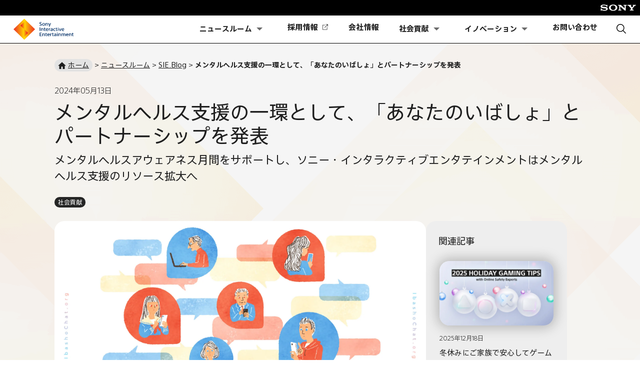

--- FILE ---
content_type: text/html; charset=UTF-8
request_url: https://sonyinteractive.com/jp/news/blog/advocating-for-mental-health-with-new-japan-partner-anata-no-ibasho/
body_size: 46394
content:
<!doctype html>
<html lang="ja" class=''>
<head>
	<script>
		window.Sie = window.Sie || {};
		window.Sie.root = `https://sonyinteractive.com/jp`;
	</script>
	<script type="text/javascript" id="altis-accelerate-accelerate-js-before">
/* <![CDATA[ */
var Altis = Altis || {}; Altis.Analytics = {"Ready":false,"Loaded":false,"Consent":{"CookiePrefix":"_altis_consent","Enabled":false,"Allowed":["functional","statistics-anonymous"]},"Config":{"LogEndpoint":"https:\/\/eu.accelerate.altis.cloud\/log","AppId":"d1306e2264394c158d7fdec2c4415f0c","ExcludeBots":true},"Noop":false,"Data":{"Endpoint":{},"AppPackageName":"sonyinteractiveentertainmentjapan","AppVersion":"","SiteName":"Sony Interactive Entertainment Japan","Attributes":{"postType":"post","postId":8888898602,"author":"syokoi","authorId":"21","blog":"https:\/\/sonyinteractive.com\/jp","network":"https:\/\/sonyinteractive.com\/","blogId":5,"networkId":1},"Metrics":{}},"Audiences":[]};Altis.Analytics.onReady = function ( callback ) {if ( Altis.Analytics.Ready ) {callback();} else {window.addEventListener( 'altis.analytics.ready', callback );}};Altis.Analytics.onLoad = function ( callback ) {if ( Altis.Analytics.Loaded ) {callback();} else {window.addEventListener( 'altis.analytics.loaded', callback );}};
/* ]]> */
</script>
<script type="text/javascript" src="https://eu.accelerate.altis.cloud/accelerate.3.5.2.js?ver=7f92e30756165bf9ac7e409812147ada" id="altis-accelerate-accelerate-js" async></script>
<script type="text/javascript" id="altis-accelerate-experiments-js-before">
/* <![CDATA[ */
window.Altis = window.Altis || {};window.Altis.Analytics = window.Altis.Analytics || {};window.Altis.Analytics.Experiments = window.Altis.Analytics.Experiments || {};window.Altis.Analytics.Experiments.BuildURL = "https:\/\/sonyinteractive.com\/content\/plugins\/accelerate\/build";window.Altis.Analytics.Experiments.Goals = {"engagement":{"name":"engagement","event":"click","label":"Engagement (Default)","selector":"a,input[type=\"button\"],input[type=\"submit\"],input[type=\"image\"],button,area","closest":null,"args":{"validation_message":"You need to add at least one clickable element or a form to track conversions."}},"click_any_link":{"name":"click_any_link","event":"click","label":"Click on any link","selector":"a","closest":null,"args":{"validation_message":"You need to add at least one link to this content to track conversions."}},"submit_form":{"name":"submit_form","event":"submit","label":"Submit a form","selector":"form","closest":null,"args":{"validation_message":"You need to add a form to this content to track conversions."}}};
/* ]]> */
</script>
<script type="text/javascript" src="https://sonyinteractive.com/content/plugins/accelerate/build/experiments.5a093149.js?ver=7f92e30756165bf9ac7e409812147ada" id="altis-accelerate-experiments-js" async></script>
<meta name='robots' content='index, follow, max-image-preview:large, max-snippet:-1, max-video-preview:-1' />
	<style>img:is([sizes="auto" i], [sizes^="auto," i]) { contain-intrinsic-size: 3000px 1500px }</style>
	
	<!-- This site is optimized with the Yoast SEO Premium plugin v26.3 (Yoast SEO v26.3) - https://yoast.com/wordpress/plugins/seo/ -->
	<title>メンタルヘルス支援の一環として、「あなたのいばしょ」とパートナーシップを発表 - Sony Interactive Entertainment Japan</title>
	<link rel="canonical" href="https://sonyinteractive.com/jp/news/blog/advocating-for-mental-health-with-new-japan-partner-anata-no-ibasho/" />
	<meta property="og:locale" content="ja_JP" />
	<meta property="og:type" content="article" />
	<meta property="og:title" content="メンタルヘルス支援の一環として、「あなたのいばしょ」とパートナーシップを発表" />
	<meta property="og:description" content="ソニー・インタラクティブエンタテインメントは、プレイステーションコミュニティの健全な発展に注力し、メンタルヘルスの重要性を訴え続けています。メンタルヘルスアウェアネス月間(Mental Health Awareness [&hellip;]" />
	<meta property="og:url" content="https://sonyinteractive.com/jp/news/blog/advocating-for-mental-health-with-new-japan-partner-anata-no-ibasho/" />
	<meta property="og:site_name" content="Sony Interactive Entertainment Japan" />
	<meta property="article:published_time" content="2024-05-14T00:00:00+00:00" />
	<meta property="article:modified_time" content="2024-05-14T00:12:00+00:00" />
	<meta property="og:image" content="https://sonyinteractive.com/tachyon/sites/5/2024/05/Anatano_Ibasyo_1920x1080.png" />
	<meta property="og:image:width" content="1920" />
	<meta property="og:image:height" content="1080" />
	<meta property="og:image:type" content="image/png" />
	<meta name="author" content="Catherine Jensen" />
	<meta name="twitter:card" content="summary_large_image" />
	<meta name="twitter:label1" content="Written by" />
	<meta name="twitter:data1" content="Catherine Jensen" />
	<meta name="twitter:label2" content="Est. reading time" />
	<meta name="twitter:data2" content="5分" />
	<script type="application/ld+json" class="yoast-schema-graph">{"@context":"https://schema.org","@graph":[{"@type":"WebPage","@id":"https://sonyinteractive.com/jp/news/blog/advocating-for-mental-health-with-new-japan-partner-anata-no-ibasho/","url":"https://sonyinteractive.com/jp/news/blog/advocating-for-mental-health-with-new-japan-partner-anata-no-ibasho/","name":"メンタルヘルス支援の一環として、「あなたのいばしょ」とパートナーシップを発表 - Sony Interactive Entertainment Japan","isPartOf":{"@id":"https://sonyinteractive.com/jp/#website"},"primaryImageOfPage":{"@id":"https://sonyinteractive.com/jp/news/blog/advocating-for-mental-health-with-new-japan-partner-anata-no-ibasho/#primaryimage"},"image":{"@id":"https://sonyinteractive.com/jp/news/blog/advocating-for-mental-health-with-new-japan-partner-anata-no-ibasho/#primaryimage"},"thumbnailUrl":"https://sonyinteractive.com/tachyon/sites/5/2024/05/Anatano_Ibasyo_1920x1080.png","datePublished":"2024-05-14T00:00:00+00:00","dateModified":"2024-05-14T00:12:00+00:00","author":{"@id":"https://sonyinteractive.com/jp/#/schema/person/24eccda38f6c5b3ceff9f1bfd915d3ec"},"breadcrumb":{"@id":"https://sonyinteractive.com/jp/news/blog/advocating-for-mental-health-with-new-japan-partner-anata-no-ibasho/#breadcrumb"},"inLanguage":"ja","potentialAction":[{"@type":"ReadAction","target":["https://sonyinteractive.com/jp/news/blog/advocating-for-mental-health-with-new-japan-partner-anata-no-ibasho/"]}]},{"@type":"ImageObject","inLanguage":"ja","@id":"https://sonyinteractive.com/jp/news/blog/advocating-for-mental-health-with-new-japan-partner-anata-no-ibasho/#primaryimage","url":"https://sonyinteractive.com/tachyon/sites/5/2024/05/Anatano_Ibasyo_1920x1080.png","contentUrl":"https://sonyinteractive.com/tachyon/sites/5/2024/05/Anatano_Ibasyo_1920x1080.png","width":1920,"height":1080},{"@type":"BreadcrumbList","@id":"https://sonyinteractive.com/jp/news/blog/advocating-for-mental-health-with-new-japan-partner-anata-no-ibasho/#breadcrumb","itemListElement":[{"@type":"ListItem","position":1,"name":"Home","item":"https://sonyinteractive.com/jp/"},{"@type":"ListItem","position":2,"name":"SIE.Blog","item":"https://sonyinteractive.com/jp/news/blog/"},{"@type":"ListItem","position":3,"name":"メンタルヘルス支援の一環として、「あなたのいばしょ」とパートナーシップを発表"}]},{"@type":"WebSite","@id":"https://sonyinteractive.com/jp/#website","url":"https://sonyinteractive.com/jp/","name":"Sony Interactive Entertainment Japan","description":"Sony Interactive Entertainment Corporate Site Japan","potentialAction":[{"@type":"SearchAction","target":{"@type":"EntryPoint","urlTemplate":"https://sonyinteractive.com/jp/?s={search_term_string}"},"query-input":{"@type":"PropertyValueSpecification","valueRequired":true,"valueName":"search_term_string"}}],"inLanguage":"ja"},{"@type":"Person","@id":"https://sonyinteractive.com/jp/#/schema/person/24eccda38f6c5b3ceff9f1bfd915d3ec","name":"syokoi","image":{"@type":"ImageObject","inLanguage":"ja","@id":"https://sonyinteractive.com/jp/#/schema/person/image/","url":"https://secure.gravatar.com/avatar/c4b2620d3c3c3b47162ab877d37df4d7a151174dda06eca13d2c4b2f0a8785ab?s=96&d=mm&r=g","contentUrl":"https://secure.gravatar.com/avatar/c4b2620d3c3c3b47162ab877d37df4d7a151174dda06eca13d2c4b2f0a8785ab?s=96&d=mm&r=g","caption":"syokoi"}}]}</script>
	<!-- / Yoast SEO Premium plugin. -->


<link rel="alternate" type="application/rss+xml" title="Sony Interactive Entertainment Japan &raquo; メンタルヘルス支援の一環として、「あなたのいばしょ」とパートナーシップを発表 のコメントのフィード" href="https://sonyinteractive.com/jp/news/blog/advocating-for-mental-health-with-new-japan-partner-anata-no-ibasho/feed/" />
<link rel='stylesheet' id='sie-css' href='https://sonyinteractive.com/content/themes/sie-jp/style.css?ver=1769630277' type='text/css' media='all' />
<link rel='stylesheet' id='sie_frontend-css' href='https://sonyinteractive.com/content/themes/sie/assets/dist/frontend.css?ver=1769630277' type='text/css' media='all' />
<style id='wp-block-library-inline-css' type='text/css'>
:root{--wp-admin-theme-color:#007cba;--wp-admin-theme-color--rgb:0,124,186;--wp-admin-theme-color-darker-10:#006ba1;--wp-admin-theme-color-darker-10--rgb:0,107,161;--wp-admin-theme-color-darker-20:#005a87;--wp-admin-theme-color-darker-20--rgb:0,90,135;--wp-admin-border-width-focus:2px;--wp-block-synced-color:#7a00df;--wp-block-synced-color--rgb:122,0,223;--wp-bound-block-color:var(--wp-block-synced-color)}@media (min-resolution:192dpi){:root{--wp-admin-border-width-focus:1.5px}}.wp-element-button{cursor:pointer}:root{--wp--preset--font-size--normal:16px;--wp--preset--font-size--huge:42px}:root .has-very-light-gray-background-color{background-color:#eee}:root .has-very-dark-gray-background-color{background-color:#313131}:root .has-very-light-gray-color{color:#eee}:root .has-very-dark-gray-color{color:#313131}:root .has-vivid-green-cyan-to-vivid-cyan-blue-gradient-background{background:linear-gradient(135deg,#00d084,#0693e3)}:root .has-purple-crush-gradient-background{background:linear-gradient(135deg,#34e2e4,#4721fb 50%,#ab1dfe)}:root .has-hazy-dawn-gradient-background{background:linear-gradient(135deg,#faaca8,#dad0ec)}:root .has-subdued-olive-gradient-background{background:linear-gradient(135deg,#fafae1,#67a671)}:root .has-atomic-cream-gradient-background{background:linear-gradient(135deg,#fdd79a,#004a59)}:root .has-nightshade-gradient-background{background:linear-gradient(135deg,#330968,#31cdcf)}:root .has-midnight-gradient-background{background:linear-gradient(135deg,#020381,#2874fc)}.has-regular-font-size{font-size:1em}.has-larger-font-size{font-size:2.625em}.has-normal-font-size{font-size:var(--wp--preset--font-size--normal)}.has-huge-font-size{font-size:var(--wp--preset--font-size--huge)}.has-text-align-center{text-align:center}.has-text-align-left{text-align:left}.has-text-align-right{text-align:right}#end-resizable-editor-section{display:none}.aligncenter{clear:both}.items-justified-left{justify-content:flex-start}.items-justified-center{justify-content:center}.items-justified-right{justify-content:flex-end}.items-justified-space-between{justify-content:space-between}.screen-reader-text{border:0;clip-path:inset(50%);height:1px;margin:-1px;overflow:hidden;padding:0;position:absolute;width:1px;word-wrap:normal!important}.screen-reader-text:focus{background-color:#ddd;clip-path:none;color:#444;display:block;font-size:1em;height:auto;left:5px;line-height:normal;padding:15px 23px 14px;text-decoration:none;top:5px;width:auto;z-index:100000}html :where(.has-border-color){border-style:solid}html :where([style*=border-top-color]){border-top-style:solid}html :where([style*=border-right-color]){border-right-style:solid}html :where([style*=border-bottom-color]){border-bottom-style:solid}html :where([style*=border-left-color]){border-left-style:solid}html :where([style*=border-width]){border-style:solid}html :where([style*=border-top-width]){border-top-style:solid}html :where([style*=border-right-width]){border-right-style:solid}html :where([style*=border-bottom-width]){border-bottom-style:solid}html :where([style*=border-left-width]){border-left-style:solid}html :where(img[class*=wp-image-]){height:auto;max-width:100%}:where(figure){margin:0 0 1em}html :where(.is-position-sticky){--wp-admin--admin-bar--position-offset:var(--wp-admin--admin-bar--height,0px)}@media screen and (max-width:600px){html :where(.is-position-sticky){--wp-admin--admin-bar--position-offset:0px}}
</style>
<link rel='stylesheet' id='sie-jp-css' href='https://sonyinteractive.com/content/themes/sie-jp/style.css?ver=1769630277' type='text/css' media='all' />
<link rel='stylesheet' id='sie-jp_frontend-jp-css' href='https://sonyinteractive.com/content/themes/sie-jp/assets/dist/frontend.css?ver=1769630277' type='text/css' media='all' />
<link rel='stylesheet' id='sie-post-archive-list-css' href='https://sonyinteractive.com/content/themes/sie/assets/dist/sie-post-archive-list.css?ver=1769495242' type='text/css' media='all' />
<link rel='stylesheet' id='sie-container-css' href='https://sonyinteractive.com/content/themes/sie/assets/dist/sie-container.css?ver=1769495246' type='text/css' media='all' />
<link rel='stylesheet' id='sie-social-share-css' href='https://sonyinteractive.com/content/themes/sie/assets/dist/social-share.css?ver=1769495247' type='text/css' media='all' />
<link rel='stylesheet' id='sie-scroll-to-top-css' href='https://sonyinteractive.com/content/themes/sie/assets/dist/scroll-to-top.css?ver=1769495247' type='text/css' media='all' />
<link rel='stylesheet' id='sie_main-css' href='https://sonyinteractive.com/content/themes/sie/assets/dist/main.css?ver=1769630277' type='text/css' media='all' />
<link rel='stylesheet' id='sie-jp_main-css' href='https://sonyinteractive.com/content/themes/sie-jp/assets/dist/main.css?ver=1769495251' type='text/css' media='all' />
<link rel='stylesheet' id='wp-block-paragraph-css' integrity='sha384-HNBEZPlEdgGLR2CCY47CGZ7PqTmu6ANd6wAwF6eo7IkZ/AOL+pBl1ZfLWBdMAejG' href='https://sonyinteractive.com/jp/wp-includes/blocks/paragraph/style.min.css?ver=6.8.3' type='text/css' media='all' />
<link rel='stylesheet' id='wp-block-heading-css' integrity='sha384-ZA3juEsGHBg1UPJxf/Qjxq7KkEmX/P/GentlzNo+MenIhqWfe/TyOrYQHjl4vBMf' href='https://sonyinteractive.com/jp/wp-includes/blocks/heading/style.min.css?ver=6.8.3' type='text/css' media='all' />
<script type="text/javascript" id="sie-cookie-notice-js-extra">
/* <![CDATA[ */
var sieCookieNotice = {"isAdobeanalyticsActive":"1","launchSrc":"\/\/assets.adobedtm.com\/3dc13bcabc29\/14221914346c\/launch-5ee8119bec53.min.js","dataLayerSrc":"https:\/\/sonyinteractive.com\/content\/mu-plugins\/adobe-analytics\/src\/data-layer\/global-data-layer.js","buildId":"web-sie:6.8.3:2","primaryCategory":"Blog","destinationUrl":"https:\/\/sonyinteractive.com\/jp\/news\/blog\/advocating-for-mental-health-with-new-japan-partner-anata-no-ibasho\/","emcid":null,"pageName":"web:sie:news:blog:advocating-for-mental-health-with-new-japan-partner-anata-no-ibasho","app":{"device":"web","version":"Altis v24 | WordPress 6.8.3 | production"},"locale":"jp-ja","search":""};
/* ]]> */
</script>
<script type="text/javascript" src="https://sonyinteractive.com/content/mu-plugins/adobe-analytics/build/index.js?ver=3.0.8" id="sie-cookie-notice-js" async></script>
<script type="text/javascript" src="https://cdn.cookielaw.org/consent/0194a284-222d-734a-b31e-72df2f7482cd/OtAutoBlock.js?ver=3.0.8" id="OtAutoBlock-js"></script>
<script type="text/javascript" src="https://cdn.cookielaw.org/scripttemplates/otSDKStub.js?ver=3.0.8" id="OtSDKStub-js" charset="UTF-8" data-domain-script="0194a284-222d-734a-b31e-72df2f7482cd"></script>
<link rel="https://api.w.org/" href="https://sonyinteractive.com/jp/wp-json/" /><link rel="alternate" title="JSON" type="application/json" href="https://sonyinteractive.com/jp/wp-json/wp/v2/posts/8888898602" /><link rel="EditURI" type="application/rsd+xml" title="RSD" href="https://sonyinteractive.com/jp/xmlrpc.php?rsd" />
<meta name="generator" content="Altis (WordPress 6.8.3)" />
<link rel='shortlink' href='https://sonyinteractive.com/jp/?p=8888898602' />
<link rel="alternate" title="oEmbed (JSON)" type="application/json+oembed" href="https://sonyinteractive.com/jp/wp-json/oembed/1.0/embed?url=https%3A%2F%2Fsonyinteractive.com%2Fjp%2Fnews%2Fblog%2Fadvocating-for-mental-health-with-new-japan-partner-anata-no-ibasho%2F" />
<link rel="alternate" title="oEmbed (XML)" type="text/xml+oembed" href="https://sonyinteractive.com/jp/wp-json/oembed/1.0/embed?url=https%3A%2F%2Fsonyinteractive.com%2Fjp%2Fnews%2Fblog%2Fadvocating-for-mental-health-with-new-japan-partner-anata-no-ibasho%2F&#038;format=xml" />
<!-- Stream WordPress user activity plugin v4.0.2 -->
<link rel="icon" href="https://sonyinteractive.com/tachyon/sites/5/2023/01/sie-favicon-96.png?fit=32%2C32" sizes="32x32" />
<link rel="icon" href="https://sonyinteractive.com/tachyon/sites/5/2023/01/sie-favicon-96.png" sizes="192x192" />
<link rel="apple-touch-icon" href="https://sonyinteractive.com/tachyon/sites/5/2023/01/sie-favicon-96.png" />
<meta name="msapplication-TileImage" content="https://sonyinteractive.com/tachyon/sites/5/2023/01/sie-favicon-96.png" />
	<meta name="viewport" content="width=device-width, initial-scale=1">
	<meta charset="UTF-8">
</head>

<body class="wp-singular post-template-default single single-post postid-8888898602 single-format-standard wp-theme-sie wp-child-theme-sie-jp page-advocating-for-mental-health-with-new-japan-partner-anata-no-ibasho sonyinteractive-com post-type-post">

<div id='header-group'>
	<div class="skip-link"><a href="#top">コンテンツへスキップ</a></div>
	
<div id="sony-bar" class='container sie-bg-black'>
	<div class='sie-flex sie-py-2'>
		<a
			href="https://www.sony.co.jp/"
			class="sie-ml-auto"
			target="_blank"
			rel="noopener noreferrer"
		>

			<svg width="71" height="13" viewBox="0 0 71 13" fill="none" xmlns="http://www.w3.org/2000/svg" role="img" aria-label="Sony logo">
				<path
					d="M25.3351 12.5922C22.7734 12.5922 20.3955 11.824 18.8082 10.3993C17.609 9.32296 17.0328 7.86093 17.0328 6.35615C17.0328 4.8697 17.6339 3.39758 18.8081 2.3269C20.2822 0.98344 22.8848 0.14209 25.3351 0.14209C28.0467 0.14209 30.2171 0.82511 31.8762 2.33059C33.0566 3.40184 33.6273 4.86742 33.6273 6.35629C33.6273 7.79944 33.0217 9.33631 31.8762 10.3993C30.3312 11.8332 27.9033 12.5922 25.3351 12.5922V10.9501C26.6948 10.9501 27.956 10.4807 28.8368 9.60426C29.7115 8.7338 30.1191 7.66383 30.1191 6.35615C30.1191 5.10343 29.6795 3.93221 28.8368 3.10151C27.9678 2.24554 26.6764 1.76387 25.3351 1.76387C23.9897 1.76387 22.6975 2.24057 21.8277 3.10151C20.9896 3.93193 20.5489 5.10655 20.5489 6.35615C20.5489 7.60192 20.9947 8.77583 21.8277 9.6044C22.6982 10.4703 23.9858 10.9503 25.3351 10.9503V12.5924V12.5922ZM6.61183 0.148054C5.24153 0.148054 3.68479 0.404364 2.36206 0.995084C1.14128 1.5398 0.142029 2.42076 0.142029 3.88123C0.141461 5.19658 0.977415 5.96693 0.954695 5.94563C1.31026 6.27294 1.88267 6.83029 3.3792 7.1576C4.04802 7.30386 5.47796 7.5285 6.90194 7.67732C8.31541 7.82642 9.70644 7.96814 10.273 8.11156C10.7232 8.22615 11.4793 8.38221 11.4793 9.23052C11.4793 10.0754 10.6827 10.3333 10.5442 10.3892C10.4059 10.4439 9.45027 10.8824 7.73236 10.8824C6.46401 10.8824 4.93922 10.501 4.38343 10.3022C3.74272 10.0741 3.07064 9.77253 2.44371 9.00672C2.28779 8.81687 2.04185 8.29474 2.04185 7.77771H0.487089V12.1343H2.21523V11.5457C2.21523 11.4787 2.29901 11.203 2.58912 11.3341C2.95008 11.4981 4.00968 11.92 5.11757 12.1513C6.02594 12.3413 6.61169 12.4775 7.74102 12.4775C9.58361 12.4775 10.5735 12.1773 11.2578 11.9819C11.9025 11.7973 12.6991 11.4659 13.3462 10.9499C13.6966 10.6708 14.4651 9.95557 14.4651 8.65726C14.4651 7.41107 13.7963 6.6376 13.561 6.4023C13.2405 6.08167 12.849 5.83317 12.4411 5.64161C12.0856 5.47433 11.5247 5.2734 11.0658 5.16108C10.175 4.9424 8.16091 4.6726 7.19773 4.57178C6.18768 4.46627 4.43554 4.32115 3.73577 4.1046C3.52362 4.03885 3.09109 3.83281 3.09109 3.3307C3.09109 2.97357 3.28889 2.67083 3.67982 2.42616C4.30036 2.03736 5.55379 1.79568 6.86033 1.79568C8.40501 1.79 9.71311 2.14315 10.5452 2.51519C10.8282 2.64157 11.1594 2.82305 11.4224 3.03775C11.7191 3.27972 12.1358 3.78254 12.2864 4.48388H13.6823V0.69163H12.1237V1.1324C12.1237 1.27468 11.9767 1.45957 11.6988 1.30677C11.0013 0.94084 9.02924 0.15132 6.61155 0.148054H6.61183ZM40.7677 0.83718L48.3706 7.69862L48.2925 3.07893C48.2849 2.47316 48.1732 2.22026 47.5181 2.22026H46.0885V0.838316H52.5893V2.22026H51.1949C50.5266 2.22026 50.4844 2.43397 50.4763 3.07893L50.5942 11.9061H48.3679L39.6108 4.0904L39.6126 9.6372C39.6203 10.2401 39.6486 10.5241 40.2698 10.5241H41.8311V11.9055H35.4468V10.5243H36.9392C37.4967 10.5243 37.4745 9.99277 37.4745 9.60582V3.13147C37.4745 2.71357 37.4159 2.22125 36.5406 2.22125H35.3296V0.83718H40.7677ZM60.0177 10.5216C60.0788 10.5216 60.35 10.5138 60.4026 10.4977C60.5527 10.4509 60.6545 10.3438 60.7016 10.2322C60.7215 10.1853 60.7314 9.978 60.7314 9.93299L60.7326 7.74903C60.7326 7.69649 60.7287 7.67377 60.6396 7.55676C60.5416 7.42896 56.6572 3.02696 56.4794 2.83313C56.2586 2.59244 55.8709 2.2204 55.2819 2.2204H53.9311V0.83789H61.5546V2.2187H60.6356C60.423 2.2187 60.2817 2.42034 60.4633 2.64441C60.4633 2.64441 63.0283 5.71261 63.0526 5.7447C63.0764 5.77736 63.0969 5.78517 63.1295 5.75535C63.1616 5.72482 65.7588 2.67253 65.7793 2.64839C65.9028 2.50043 65.819 2.22026 65.5528 2.22026H64.61V0.83789H70.858V2.22026H69.4622C68.9558 2.22026 68.7498 2.31398 68.3688 2.74467C68.1945 2.94176 64.2687 7.42286 64.1619 7.54427C64.1059 7.60774 64.1108 7.69621 64.1108 7.74875V9.93242C64.1108 9.97673 64.1207 10.1843 64.1406 10.2309C64.1879 10.3431 64.2902 10.4502 64.4402 10.4964C64.4927 10.5126 64.7603 10.5206 64.8212 10.5206H66.249V11.9028H58.6648V10.5204L60.018 10.5216H60.0177Z"
					fill="white" />
			</svg>
		</a>
	</div>
</div>

<header id="header" class="sie-py-2 lg:sie-py-0 sie-grid sie-grid-cols-[max-content_1fr] sie-items-center sie-mx-auto">
	<div>
		
<a href="https://sonyinteractive.com/jp" data-aa-label="SIE logo" data-aa-eventname="select navigation">
	<img fetchpriority="high" class="header-logo" src="https://sonyinteractive.com/content/themes/sie/assets/images/Header-SIELogo.svg" width="120" height="44" alt="ソニー・インタラクティブエンタテインメントホームページ" />
</a>
	</div>
	<div class="sie-flex-grow sie-pl-3 main-menu__container">
		<div id="header-main-menu" class="sie-flex sie-items-center sie-justify-end">
			
<nav
	aria-label="main"
	class="lg:sie-w-full
		lg:sie-pr-3
		sie-absolute
		sie-top-full
		sie-bg-white
		sie-justify-between
		lg:sie-static"
	id="header-menu"
>
	<div class="menu-main-menu-container"><ul id="menu-main-menu" class="menu"><li id="menu-item-3004257" class=" menu-item menu-item-type-post_type menu-item-object-page menu-item-has-children"><a class="sie-header-menu__link" href="https://sonyinteractive.com/jp/news/" data-aa-label="newsroom" data-aa-eventname="select navigation" data-aa-module-name="primary-nav">ニュースルーム</a><button class="caret sie-header-menu__dropdown" aria-expanded="false" aria-label="ニュースルームのサブメニューを開く"></button>
<ul class="sub-menu">
<li id="menu-item-3004259" class=" menu-item menu-item-type-post_type menu-item-object-page current_page_parent"><a class="sie-header-menu__link" href="https://sonyinteractive.com/jp/news/blog/" data-aa-label="blog" data-aa-eventname="select navigation" data-aa-module-name="primary-nav">SIE.Blog</a></li>
<li id="menu-item-3004258" class=" menu-item menu-item-type-post_type menu-item-object-page"><a class="sie-header-menu__link" href="https://sonyinteractive.com/jp/news/press-releases/" data-aa-label="press-releases" data-aa-eventname="select navigation" data-aa-module-name="primary-nav">プレスリリース</a></li>
<li id="menu-item-8888899494" class=" menu-item menu-item-type-post_type menu-item-object-page"><a class="sie-header-menu__link" href="https://sonyinteractive.com/jp/news/asset-library/" data-aa-label="素材ライブラリー" data-aa-eventname="select navigation" data-aa-module-name="primary-nav">素材ライブラリー</a></li>
<li id="menu-item-85857157" class=" menu-item menu-item-type-post_type menu-item-object-page"><a class="sie-header-menu__link" href="https://sonyinteractive.com/jp/news/press-inquiries/" data-aa-label="media-inquiry" data-aa-eventname="select navigation" data-aa-module-name="primary-nav">報道関係者からのお問い合わせ</a></li>
</ul>
</li>
<li id="menu-item-4511" class=" menu-item menu-item-type-custom menu-item-object-custom"><a class="sie-header-menu__link" href="https://www.sie.com/jp/saiyo.html?smcid=web:sie:jp-ja:advocating-for-mental-health-with-new-japan-partner-anata-no-ibasho:primary-nav:careers"target="_blank"rel="noopener" data-aa-label="careers" data-aa-eventname="select career button" data-aa-module-name="primary-nav">採用情報<span class="screen-reader-text">(新しいタブで開く)</span></a><button class="caret sie-header-menu__dropdown" aria-expanded="false" aria-label="採用情報のサブメニューを開く"></button></li>
<li id="menu-item-3004288" class=" menu-item menu-item-type-post_type menu-item-object-page"><a class="sie-header-menu__link" href="https://sonyinteractive.com/jp/our-company/" data-aa-label="our-company" data-aa-eventname="select navigation" data-aa-module-name="primary-nav">会社情報</a><button class="caret sie-header-menu__dropdown" aria-expanded="false" aria-label="会社情報のサブメニューを開く"></button></li>
<li id="menu-item-3004252" class=" menu-item menu-item-type-post_type menu-item-object-page menu-item-has-children"><a class="sie-header-menu__link" href="https://sonyinteractive.com/jp/impact/" data-aa-label="impact" data-aa-eventname="select navigation" data-aa-module-name="primary-nav">社会貢献</a><button class="caret sie-header-menu__dropdown" aria-expanded="false" aria-label="社会貢献のサブメニューを開く"></button>
<ul class="sub-menu">
<li id="menu-item-3004347" class=" menu-item menu-item-type-post_type menu-item-object-page"><a class="sie-header-menu__link" href="https://sonyinteractive.com/jp/impact/accessibility/" data-aa-label="accessibility" data-aa-eventname="select navigation" data-aa-module-name="primary-nav">アクセシビリティ</a></li>
<li id="menu-item-3004253" class=" menu-item menu-item-type-post_type menu-item-object-page"><a class="sie-header-menu__link" href="https://sonyinteractive.com/jp/impact/online-safety/" data-aa-label="online-safety" data-aa-eventname="select navigation" data-aa-module-name="primary-nav">オンラインセーフティ</a></li>
<li id="menu-item-3004254" class=" menu-item menu-item-type-post_type menu-item-object-page"><a class="sie-header-menu__link" href="https://sonyinteractive.com/jp/impact/diversity-and-beyond/" data-aa-label="diversity-and-beyond" data-aa-eventname="select navigation" data-aa-module-name="primary-nav">ダイバーシティとその先へ</a></li>
<li id="menu-item-3004390" class=" menu-item menu-item-type-post_type menu-item-object-page"><a class="sie-header-menu__link" href="https://sonyinteractive.com/jp/impact/environment/" data-aa-label="environment" data-aa-eventname="select navigation" data-aa-module-name="primary-nav">環境</a></li>
<li id="menu-item-3004344" class=" menu-item menu-item-type-post_type menu-item-object-page"><a class="sie-header-menu__link" href="https://sonyinteractive.com/jp/impact/education/" data-aa-label="community-engagement" data-aa-eventname="select navigation" data-aa-module-name="primary-nav">教育</a></li>
<li id="menu-item-3004255" class=" menu-item menu-item-type-post_type menu-item-object-page"><a class="sie-header-menu__link" href="https://sonyinteractive.com/jp/impact/responsible-supply-chain/" data-aa-label="responsible-supply-chain" data-aa-eventname="select navigation" data-aa-module-name="primary-nav">責任あるサプライチェーン</a></li>
</ul>
</li>
<li id="menu-item-8888901904" class=" menu-item menu-item-type-post_type menu-item-object-page menu-item-has-children"><a class="sie-header-menu__link" href="https://sonyinteractive.com/jp/innovation/" data-aa-label="イノベーション" data-aa-eventname="select navigation" data-aa-module-name="primary-nav">イノベーション</a><button class="caret sie-header-menu__dropdown" aria-expanded="false" aria-label="イノベーションのサブメニューを開く"></button>
<ul class="sub-menu">
<li id="menu-item-8888899436" class=" menu-item menu-item-type-post_type menu-item-object-page"><a class="sie-header-menu__link" href="https://sonyinteractive.com/jp/innovation/research-academia/" data-aa-label="リサーチ＆アカデミア" data-aa-eventname="select navigation" data-aa-module-name="primary-nav">リサーチ＆アカデミア</a></li>
<li id="menu-item-8888899439" class=" menu-item menu-item-type-post_type menu-item-object-page"><a class="sie-header-menu__link" href="https://sonyinteractive.com/jp/innovation/research-academia/research/" data-aa-label="リサーチ" data-aa-eventname="select navigation" data-aa-module-name="primary-nav">すべてのリサーチペーパー</a></li>
</ul>
</li>
<li id="menu-item-8888898876" class=" menu-item menu-item-type-post_type menu-item-object-page"><a class="sie-header-menu__link" href="https://sonyinteractive.com/jp/contact-us/" data-aa-label="お問い合わせ" data-aa-eventname="select navigation" data-aa-module-name="primary-nav">お問い合わせ</a><button class="caret sie-header-menu__dropdown" aria-expanded="false" aria-label="お問い合わせのサブメニューを開く"></button></li>
</ul></div></nav>

<div id="header-search" class='sie-pr-4 lg:sie-pr-0 lg:sie-pl-8'>
	<button id="search-trigger" class="sie-cursor-pointer force-mozring" aria-expanded="false">
		<svg
			role="img"
			aria-label="検索フォーム"
			width="21"
			height="21"
			viewBox="0 0 21 21"
			fill="none"
			xmlns="http://www.w3.org/2000/svg"
		>
			<path
				d="M20.1304 19.0776L14.5073 13.4545C15.8586 11.8323 16.5324 9.75153 16.3886 7.64515C16.2449 5.53877 15.2945 3.56891 13.7354 2.14535C12.1762 0.721802 10.1282 -0.0458407 8.01748 0.00211922C5.90674 0.0500791 3.89575 0.909949 2.40285 2.40285C0.909949 3.89575 0.0500791 5.90674 0.00211922 8.01748C-0.0458407 10.1282 0.721802 12.1762 2.14535 13.7354C3.56891 15.2945 5.53877 16.2449 7.64515 16.3886C9.75153 16.5324 11.8323 15.8586 13.4545 14.5073L19.0776 20.1304L20.1304 19.0776ZM1.5158 8.21706C1.5158 6.89168 1.90882 5.59606 2.64516 4.49404C3.38151 3.39202 4.4281 2.5331 5.6526 2.0259C6.87709 1.5187 8.22449 1.38599 9.52441 1.64456C10.8243 1.90313 12.0184 2.54136 12.9556 3.47855C13.8928 4.41574 14.531 5.60979 14.7896 6.90971C15.0481 8.20963 14.9154 9.55703 14.4082 10.7815C13.901 12.006 13.0421 13.0526 11.9401 13.789C10.8381 14.5253 9.54245 14.9183 8.21706 14.9183C6.44038 14.9164 4.73703 14.2097 3.48073 12.9534C2.22442 11.6971 1.51777 9.99374 1.5158 8.21706Z"
				fill="black" />
		</svg>
		<svg
			role="img"
			aria-label="検索フォームを閉じる"
			class="search-close"
			width="15"
			height="16"
			viewBox="0 0 15 16"
			fill="none"
			xmlns="http://www.w3.org/2000/svg"
		>
			<path fill-rule="evenodd" clip-rule="evenodd" d="M6.39266 8.22734L0 14.62L0.965543 15.5855L7.3582 9.19288L13.7509 15.5855L14.7164 14.62L8.32374 8.22734L14.7164 1.83468L13.7509 0.869141L7.3582 7.2618L0.965543 0.869141L-2.42032e-08 1.83468L6.39266 8.22734Z" fill="#1F1F1F"/>
		</svg>

	</button>
</div>


<div id="search-bar" class="sie-absolute sie-top-full sie-mt-1px sie-left-0 sie-right-0">
	<form action="https://sonyinteractive.com/jp/" method="get">
		<div class="sie-relative container-boxed sie-bg-white">
			<label for="sie-header-search" class="screen-reader-text">検索</label>
			<input
				id="sie-header-search"
				type="search"
				name="s"
				class="sie-w-full sie-py-3.5 sie-pr-3 sie-bg-white sie-pl-12 sie-border-b-2 sie-border-gray-700"
				value=""
				placeholder="検索"
				autocomplete="off">
			<span class="sie-absolute sie-inset-y-0 sie-left-0 sie-flex sie-items-center sie-pl-4">
				<button
					id="sie-header-search__submit"
					type="submit"
					class="p-1 pt-2 focus:shadow-outline force-mozring"
					aria-label="検索内容を提出する">
					<svg width="21" height="21" viewBox="0 0 21 21" fill="none" xmlns="http://www.w3.org/2000/svg">
						<path
							d="M20.1304 19.0776L14.5073 13.4545C15.8586 11.8323 16.5324 9.75153 16.3886 7.64515C16.2449 5.53877 15.2945 3.56891 13.7354 2.14535C12.1762 0.721802 10.1282 -0.0458407 8.01748 0.00211922C5.90674 0.0500791 3.89575 0.909949 2.40285 2.40285C0.909949 3.89575 0.0500791 5.90674 0.00211922 8.01748C-0.0458407 10.1282 0.721802 12.1762 2.14535 13.7354C3.56891 15.2945 5.53877 16.2449 7.64515 16.3886C9.75153 16.5324 11.8323 15.8586 13.4545 14.5073L19.0776 20.1304L20.1304 19.0776ZM1.5158 8.21706C1.5158 6.89168 1.90882 5.59606 2.64516 4.49404C3.38151 3.39202 4.4281 2.5331 5.6526 2.0259C6.87709 1.5187 8.22449 1.38599 9.52441 1.64456C10.8243 1.90313 12.0184 2.54136 12.9556 3.47855C13.8928 4.41574 14.531 5.60979 14.7896 6.90971C15.0481 8.20963 14.9154 9.55703 14.4082 10.7815C13.901 12.006 13.0421 13.0526 11.9401 13.789C10.8381 14.5253 9.54245 14.9183 8.21706 14.9183C6.44038 14.9164 4.73703 14.2097 3.48073 12.9534C2.22442 11.6971 1.51777 9.99374 1.5158 8.21706Z"
							fill="black" />
					</svg>
				</button>
			</span>
		</div>
	</form>
</div>

<button class="sie-cursor-pointer" id="mobile-trigger" aria-expanded="false">
	<div class="mobile-toggle">
		<span></span>
		<span class="closed-state"></span>
		<span></span>
	</div>
	<span class="menu-label">メニュー</span>
</button>
		</div>
	</div>
</header>
</div>

<main id="top" class="main">
		<div class="sie-single-post-body sie-nav-padding-top single-post-type--post">
					<div class="post-breadcrumbs container--narrow">
			<nav class="post-breadcrumbs-inner sie-style-breadcrumb" aria-label="パンくずリスト">
																									<a class="post-breadcrumbs-entry post-breadcrumbs-link" href="https://sonyinteractive.com/jp">
							ホーム						</a>
																									<span aria-hidden="true">&gt;</span>
																<a class="post-breadcrumbs-entry post-breadcrumbs-link" href="https://sonyinteractive.com/jp/news/">
							ニュースルーム						</a>
																									<span aria-hidden="true">&gt;</span>
																<a class="post-breadcrumbs-entry post-breadcrumbs-link" href="https://sonyinteractive.com/jp/news/blog/">
							SIE.Blog						</a>
																									<span aria-hidden="true">&gt;</span>
																<span class="post-breadcrumbs-entry post-breadcrumbs-current" aria-current="page">
							メンタルヘルス支援の一環として、「あなたのいばしょ」とパートナーシップを発表						</span>
												</nav>
		</div>
				<article class="container--narrow sie-pb-20 md:sie-pb-28 post-8888898602 post type-post status-publish format-standard has-post-thumbnail hentry category-impact post-advocating-for-mental-health-with-new-japan-partner-anata-no-ibasho">
				<section class="post-header">
					<h1 class="post-title sie-style-post-title">メンタルヘルス支援の一環として、「あなたのいばしょ」とパートナーシップを発表</h1>
											<h2 class="post-subtitle sie-style-h5">
							メンタルヘルスアウェアネス月間をサポートし、ソニー・インタラクティブエンタテインメントはメンタルヘルス支援のリソース拡大へ						</h2>
										<div class="post-date sie-style-body-small-v2">2024年05月13日</div>
											<ul class="post-cats">
															<li class="sie-style-category post-category">
									<a href="https://sonyinteractive.com/jp/news/blog/category/impact/">
										社会貢献									</a>
								</li>
													</ul>
									</section>
				<div class="post-container">
										<div class="post-content">
							<div class="wp-block-columns is-layout-flex wp-container-core-columns-is-layout-1 wp-block-columns-is-layout-flex wp-block-columns--legacy">
								<div class="wp-block-column is-layout-flow wp-block-column-is-layout-flow" style="flex-basis:70%">
																			<figure class="wp-block-post-featured-image"><img width="1920" height="1080" src="https://sonyinteractive.com/tachyon/sites/5/2024/05/Anatano_Ibasyo_1920x1080.png" class="attachment-sie_post_image_x2 size-sie_post_image_x2 wp-post-image" alt="" decoding="async" fetchpriority="high" srcset="https://sonyinteractive.com/tachyon/sites/5/2024/05/Anatano_Ibasyo_1920x1080.png?resize=1920%2C1080&amp;zoom=1 1920w, https://sonyinteractive.com/tachyon/sites/5/2024/05/Anatano_Ibasyo_1920x1080.png?resize=1920%2C1080&amp;zoom=0.5 960w, https://sonyinteractive.com/tachyon/sites/5/2024/05/Anatano_Ibasyo_1920x1080.png?resize=1920%2C1080&amp;zoom=0.25 480w" sizes="(max-width: 1920px) 100vw, 1920px" /></figure>
																				<div class="wp-block-sie-social-share social-share--raw" data-aa-modulename="social-share" data-url="https://sonyinteractive.com/jp/news/blog/advocating-for-mental-health-with-new-japan-partner-anata-no-ibasho/" data-title="メンタルヘルス支援の一環として、「あなたのいばしょ」とパートナーシップを発表" data-heading="シェアする" data-bluesky-title="" data-twitter-title="" data-twitter-hashtags="" data-reddit-title="" data-email-subject="" data-email-body="">
		</div>
										<div class="post-author" data-no-of-bylines="1"><ul><li>Catherine Jensen<span class="sie-style-body-small">VP、グローバルコンシューマーエクスペリエンス</span></li></ul></div>									<div class="post-content">
										
<p class="sie-paragraph">ソニー・インタラクティブエンタテインメントは、プレイステーションコミュニティの健全な発展に注力し、メンタルヘルスの重要性を訴え続けています。<br class="sie-paragraph">メンタルヘルスアウェアネス月間(Mental Health Awareness Month)における取り組みの一環として、「特定非営利活動法人あなたのいばしょ」との新たなパートナーシップを発表し、メンタルヘルスサポートのリソースを拡大できることを嬉しく思います。</p>



<h2 class="wp-block-heading" id="h-あなたのいばしょとは"><strong>あなたのいばしょとは</strong></h2>



<p class="sie-paragraph">あなたのいばしょは、24時間365日、だれでも無料・匿名で利用できるチャット相談窓口です。この窓口は、頼りたくても相手がいなくて頼れない一人ひとりに、寄り添い、支援を行うことを目的としています。</p>



<h2 class="wp-block-heading" id="h-サービスの利用について"><strong>サービスの利用について</strong></h2>



<p class="sie-paragraph"><a class="sie-paragraph" href="https://ibashochatwellness.jp/playstation" target="_blank" rel="noreferrer noopener">あなたのいばしょ</a>とのカウンセリングが始まる前に、表示される質問に回答いただくと、「あなたのいばしょ」のカウンセラーへ繋がり、無料・匿名でサポートを受けることができます。</p>



<p class="sie-paragraph">「あなたのいばしょ」チャット相談サポートは、日本語であればどこからでも、どなたでも無料でご利用いただけます。</p>



<p class="sie-paragraph">PlayStation Safetyのモデレーションチームが、お客様が悩んでいたり、苦しんでいるという報告を受けた場合、メールなどでメッセージを送信し、メンタルヘルスサポートを提供します。</p>



<p class="sie-paragraph">PlayStation Safetyチームからのメッセージがなくても、困ったときや苦しいときには、<a class="sie-paragraph" href="https://ibashochatwellness.jp/playstation" target="_blank" rel="noreferrer noopener">あなたのいばしょ</a>のカウンセリングを受けることができます。</p>



<p class="sie-paragraph">また、「あなたのいばしょ」チャット相談サポートを、身近で悩んでいそうな人に伝えることもお勧めします。コミュニティとして各々が助け合うことで、サポートが必要な人がメンタルヘルスケアを受けれるように支援できます。</p>



<p class="sie-paragraph">日本国内の他のサポートを利用したい場合は、厚生労働省の「<a class="sie-paragraph" href="https://www.mhlw.go.jp/mamorouyokokoro/" target="_blank" rel="noreferrer noopener">まもろうよ こころ</a>」 をご覧ください。</p>



<p class="sie-paragraph">また、電話、メールまたはウェブチャットで、無料かつ匿名でのサポートを提供している各国相談窓口の一覧は、<a class="sie-paragraph" href="https://findahelpline.com/jp" target="_blank" rel="noreferrer noopener">Find a Helpline</a>でご覧いただけます。これらの相談窓口の多くは24時間ご利用できます。</p>



<h2 class="wp-block-heading" id="h-相談内容は外部に公開されることはないですか"><strong>相談内容は外部に公開されることはないですか？</strong></h2>



<p class="sie-paragraph">ありません。カウンセラーとの会話は、あなたと他の人の安全のために警察や救急との共有が必要な場合を除き、あなたとカウンセラーとの間で行われます。</p>



<p class="sie-paragraph">また、「あなたのいばしょ」は個人情報や会話の内容をソニー・インタラクティブエンタテインメントと共有することはありません。「あなたのいばしょ」プライバシーポリシーについては、<a class="sie-paragraph" href="https://talkme.jp/terms#privacy" target="_blank" rel="noreferrer noopener">こちら</a>をご覧ください。</p>



<h2 class="wp-block-heading" id="h-コミュニティを守るための取り組み"><strong>コミュニティを守るための取り組み</strong></h2>



<p class="sie-paragraph">メンタルヘルス月間という、苦しんでいる人たちや助けを必要としている人たちのために、社会全体として支援を広げ、偏見をなくす活動を推進している時期に、このような取り組みの発表が<a class="sie-paragraph" href="https://sonyinteractive.com/en/news/blog/sony-interactive-entertainment-teams-up-with-crisis-text-line/" target="_blank" rel="noreferrer noopener">アメリカ（英語のみ）</a>と<a class="sie-paragraph" href="https://sonyinteractive.com/en/news/blog/sony-interactive-entertainment-expands-mental-health-support-with-shout-as-trusted-partner-in-the-uk/" target="_blank" rel="noreferrer noopener">イギリス（英語のみ）</a>に続き、日本のコミュニティー向けでもリソースの展開ができて嬉しく思います。</p>



<p class="sie-paragraph">協力的でポジティブな環境を提供することは、私たちが大切にしていることです。<a class="sie-paragraph" href="https://www.playstation.com/ja-jp/support/account/community-code-of-conduct/" target="_blank" rel="noreferrer noopener">コミュニティー行動規範</a>をはじめとしたポリシーの見直しや、<a class="sie-paragraph" href="https://www.playstation.com/ja-jp/support/account/block-players-psn/" target="_blank" rel="noreferrer noopener">ブロック機能</a>・<a class="sie-paragraph" href="https://www.playstation.com/ja-jp/support/games/ps5-party-voice-chat/#disable" target="_blank" rel="noreferrer noopener">ゲームチャット音声の無効化</a>・<a class="sie-paragraph" href="https://www.playstation.com/ja-jp/support/account/ps5-report-behaviour/" target="_blank" rel="noreferrer noopener">報告機能</a>のような革新的で使いやすいソリューションを提供し、ビジョンを共有するパートナーと引き続き協力していきます。</p>



<p class="sie-paragraph">みなさんは決して一人ではありません。コミュニティとして私たちは互いに支え合い、見守り合うことができます。もしあなたやあなたの身近な人が苦しんでいるなら、あなたのいばしょのカウンセラーが、困難な瞬間に耳を傾け、あなたをサポートする準備が整っていることを知っておいてください。</p>



<p class="sie-paragraph">原文は<a class="sie-paragraph" href="https://sonyinteractive.com/en/news/blog/advocating-for-mental-health-with-new-japan-partner-anata-no-ibasho/" target="_blank" rel="noreferrer noopener">こちら</a></p>
									</div>
								</div>
								<div class="wp-block-column is-layout-flow wp-block-column-is-layout-flow">
									
		<div class="related-posts__container" data-selection-type="latest" data-post-type="post">
			<h2 class="related-posts__heading sie-style-h5">関連記事</h2>
			<div class="related-posts related-posts--vertical">
				<article class="related-post related-post--post"><div class="related-post__content"><h3 class="related-post__title sie-style-body-regular">
		<a href="https://sonyinteractive.com/jp/news/blog/playstation-family-gaming-tips-for-the-holidays/">
			冬休みにご家族で安心してゲームを楽しむために
		</a>
	</h3><div class="related-post__date sie-style-body-small-v2">2025年12月18日</div></div><figure class="related-post__image wp-block-post-featured-image"><img width="928" height="522" src="https://sonyinteractive.com/tachyon/sites/5/2090/12/sie-blog-hero-playstation-family-holiday-gaming-tips-shapes-ornaments.png?resize=928%2C522&amp;crop_strategy=smart" class="attachment-sie_post_card_image size-sie_post_card_image" alt="白いクリスマスオーナメントにプレイステーションの形状（三角、丸、×、四角）がエンボス加工されています。画像内のテキスト：「2025 Holiday Gaming Tips with Online Safety Experts」。" loading="lazy" srcset="https://sonyinteractive.com/tachyon/sites/5/2090/12/sie-blog-hero-playstation-family-holiday-gaming-tips-shapes-ornaments.png?resize=928%2C522&amp;crop_strategy=smart&amp;zoom=2 1856w, https://sonyinteractive.com/tachyon/sites/5/2090/12/sie-blog-hero-playstation-family-holiday-gaming-tips-shapes-ornaments.png?resize=928%2C522&amp;crop_strategy=smart&amp;zoom=1.5 1392w, https://sonyinteractive.com/tachyon/sites/5/2090/12/sie-blog-hero-playstation-family-holiday-gaming-tips-shapes-ornaments.png?resize=928%2C522&amp;crop_strategy=smart&amp;zoom=1 928w, https://sonyinteractive.com/tachyon/sites/5/2090/12/sie-blog-hero-playstation-family-holiday-gaming-tips-shapes-ornaments.png?resize=928%2C522&amp;crop_strategy=smart&amp;zoom=0.5 464w, https://sonyinteractive.com/tachyon/sites/5/2090/12/sie-blog-hero-playstation-family-holiday-gaming-tips-shapes-ornaments.png?resize=928%2C522&amp;crop_strategy=smart&amp;zoom=0.25 232w" sizes="auto, (max-width: 928px) 100vw, 928px" /></figure></article><article class="related-post related-post--post"><div class="related-post__content"><h3 class="related-post__title sie-style-body-regular">
		<a href="https://sonyinteractive.com/jp/news/blog/japan-female-engineer-career-event/">
			未来のキャリアに繋がる！女子学生向けに“発見と出会いの場”を創出
		</a>
	</h3><div class="related-post__date sie-style-body-small-v2">2025年10月30日</div></div><figure class="related-post__image wp-block-post-featured-image"><img width="928" height="522" src="https://sonyinteractive.com/tachyon/sites/5/2025/10/SIE-WIPS-Japan-female-engineer-career-event-493.jpg?resize=928%2C522&amp;crop_strategy=smart" class="attachment-sie_post_card_image size-sie_post_card_image" alt="SIEエンジニアを目指す女子学生向けオープン・カンパニーイベントを主催した社員および参加者の集合写真" loading="lazy" srcset="https://sonyinteractive.com/tachyon/sites/5/2025/10/SIE-WIPS-Japan-female-engineer-career-event-493.jpg?resize=928%2C522&amp;crop_strategy=smart&amp;zoom=2 1856w, https://sonyinteractive.com/tachyon/sites/5/2025/10/SIE-WIPS-Japan-female-engineer-career-event-493.jpg?resize=928%2C522&amp;crop_strategy=smart&amp;zoom=1.5 1392w, https://sonyinteractive.com/tachyon/sites/5/2025/10/SIE-WIPS-Japan-female-engineer-career-event-493.jpg?resize=928%2C522&amp;crop_strategy=smart&amp;zoom=1 928w, https://sonyinteractive.com/tachyon/sites/5/2025/10/SIE-WIPS-Japan-female-engineer-career-event-493.jpg?resize=928%2C522&amp;crop_strategy=smart&amp;zoom=0.5 464w, https://sonyinteractive.com/tachyon/sites/5/2025/10/SIE-WIPS-Japan-female-engineer-career-event-493.jpg?resize=928%2C522&amp;crop_strategy=smart&amp;zoom=0.25 232w" sizes="auto, (max-width: 928px) 100vw, 928px" /></figure></article><article class="related-post related-post--post"><div class="related-post__content"><h3 class="related-post__title sie-style-body-regular">
		<a href="https://sonyinteractive.com/jp/news/blog/empowering-families-with-easy-and-customizable-family-play-experiences/">
			ご家庭のゲーム体験を簡単に管理・カスタマイズすることを可能に
		</a>
	</h3><div class="related-post__date sie-style-body-small-v2">2025年09月10日</div></div><figure class="related-post__image wp-block-post-featured-image"><img width="928" height="522" src="https://sonyinteractive.com/tachyon/sites/5/2025/09/sony-interactive-sie-blog-featured-image-ps-family-app-jp.jpg?resize=928%2C522&amp;crop_strategy=smart" class="attachment-sie_post_card_image size-sie_post_card_image" alt="PlayStation Family アプリ。家庭のゲーム体験をもっとシンプルに。アプリの画面を表示しているスマートフォン。" loading="lazy" srcset="https://sonyinteractive.com/tachyon/sites/5/2025/09/sony-interactive-sie-blog-featured-image-ps-family-app-jp.jpg?resize=928%2C522&amp;crop_strategy=smart&amp;zoom=1 928w, https://sonyinteractive.com/tachyon/sites/5/2025/09/sony-interactive-sie-blog-featured-image-ps-family-app-jp.jpg?resize=928%2C522&amp;crop_strategy=smart&amp;zoom=0.5 464w, https://sonyinteractive.com/tachyon/sites/5/2025/09/sony-interactive-sie-blog-featured-image-ps-family-app-jp.jpg?resize=928%2C522&amp;crop_strategy=smart&amp;zoom=0.25 232w" sizes="auto, (max-width: 928px) 100vw, 928px" /></figure></article>
			</div>
		</div>
									</div>
							</div><!-- /columns -->
														<div class="wp-block-sie-scroll-to-top" data-aa-modulename="sie-scroll-to-top">
								<button class="sie-btn sie-btn--action" type="button"><span>トップへ戻る</span></button>
							</div>
													</div>
									</div>
				<!-- Container end -->
			</article>
		</div> <!-- SINGLE_POST_BODY -->
		
</main>

<footer id="footer" class="sie-footer">
	<div class="sie-max-w-screen-2xl sie-mx-auto">
		<div class="sie-footer__top">
			<div class="sie-footer__column"><div class="sie-footer__column-title">会社情報</div><div class="menu-footer-column-1-company-container"><ul id="menu-footer-column-1-company" class="menu"><li id="menu-item-85857421" class="menu-item menu-item-type-post_type menu-item-object-page menu-item-85857421"><a href="https://sonyinteractive.com/jp/about-us/" data-aa-label="about-us" data-aa-eventname="select footer link" data-aa-module-name="primary-nav">会社概要</a></li>
<li id="menu-item-85857424" class="menu-item menu-item-type-post_type menu-item-object-page menu-item-85857424"><a href="https://sonyinteractive.com/jp/contact-us/" data-aa-label="contact-us" data-aa-eventname="select footer link" data-aa-module-name="primary-nav">お問い合わせ</a></li>
<li id="menu-item-8888897714" class="menu-item menu-item-type-post_type menu-item-object-page menu-item-8888897714"><a href="https://sonyinteractive.com/jp/our-company/" data-aa-label="our-company" data-aa-eventname="select footer link" data-aa-module-name="primary-nav">会社情報</a></li>
<li id="menu-item-8888901661" class="menu-item menu-item-type-post_type menu-item-object-page menu-item-8888901661"><a href="https://sonyinteractive.com/jp/our-company/company-history/" data-aa-label="沿革" data-aa-eventname="select navigation" data-aa-module-name="primary-nav">沿革</a></li>
<li id="menu-item-85857062" class="menu-item menu-item-type-post_type menu-item-object-page menu-item-85857062"><a href="https://sonyinteractive.com/jp/our-company/business-data-sales/" data-aa-label="business-data-sales" data-aa-eventname="select footer link" data-aa-module-name="primary-nav">ビジネス経緯</a></li>
<li id="menu-item-8888901946" class="menu-item menu-item-type-post_type menu-item-object-page menu-item-8888901946"><a href="https://sonyinteractive.com/jp/innovation/" data-aa-label="イノベーション" data-aa-eventname="select navigation" data-aa-module-name="primary-nav">イノベーション</a></li>
<li id="menu-item-8888898857" class="menu-item menu-item-type-custom menu-item-object-custom menu-item-8888898857"><a target="_blank" href="https://www.sie.com/jp/saiyo?smcid=web:sie:jp-ja:advocating-for-mental-health-with-new-japan-partner-anata-no-ibasho:footer:採用情報" data-aa-label="採用情報" data-aa-eventname="select footer link" data-aa-smcid="enabled" data-aa-module-name="footer">採用情報</a></li>
</ul></div></div><div class="sie-footer__column"><div class="sie-footer__column-title">ニュースルーム</div><div class="menu-footer-column-2-news-container"><ul id="menu-footer-column-2-news" class="menu"><li id="menu-item-8888897712" class="menu-item menu-item-type-post_type menu-item-object-page menu-item-8888897712"><a href="https://sonyinteractive.com/jp/news/" data-aa-label="newsroom" data-aa-eventname="select footer link" data-aa-module-name="primary-nav">ニュースルーム</a></li>
<li id="menu-item-85857025" class="menu-item menu-item-type-post_type menu-item-object-page current_page_parent menu-item-85857025"><a href="https://sonyinteractive.com/jp/news/blog/" data-aa-label="sie-blog" data-aa-eventname="select footer link" data-aa-module-name="primary-nav">SIE.Blog</a></li>
<li id="menu-item-85857026" class="menu-item menu-item-type-post_type menu-item-object-page menu-item-85857026"><a href="https://sonyinteractive.com/jp/news/press-releases/" data-aa-label="press-releases" data-aa-eventname="select footer link" data-aa-module-name="primary-nav">プレスリリース</a></li>
<li id="menu-item-8888899489" class="menu-item menu-item-type-post_type menu-item-object-page menu-item-8888899489"><a href="https://sonyinteractive.com/jp/news/asset-library/" data-aa-label="素材ライブラリー" data-aa-eventname="select navigation" data-aa-module-name="primary-nav">素材ライブラリー</a></li>
<li id="menu-item-85857233" class="menu-item menu-item-type-post_type menu-item-object-page menu-item-85857233"><a href="https://sonyinteractive.com/jp/news/press-inquiries/" data-aa-label="media-inquiries" data-aa-eventname="select footer link" data-aa-module-name="primary-nav">報道関係者からのお問い合わせ</a></li>
</ul></div></div><div class="sie-footer__column"><div class="sie-footer__column-title">社会貢献</div><div class="menu-footer-column-3-impact-container"><ul id="menu-footer-column-3-impact" class="menu"><li id="menu-item-8888897711" class="menu-item menu-item-type-post_type menu-item-object-page menu-item-8888897711"><a href="https://sonyinteractive.com/jp/impact/" data-aa-label="impact" data-aa-eventname="select footer link" data-aa-module-name="primary-nav">社会貢献</a></li>
<li id="menu-item-85857027" class="menu-item menu-item-type-post_type menu-item-object-page menu-item-85857027"><a href="https://sonyinteractive.com/jp/impact/accessibility/" data-aa-label="accessibility" data-aa-eventname="select footer link" data-aa-module-name="primary-nav">アクセシビリティ</a></li>
<li id="menu-item-85857032" class="menu-item menu-item-type-post_type menu-item-object-page menu-item-85857032"><a href="https://sonyinteractive.com/jp/impact/online-safety/" data-aa-label="online-safety-and-education" data-aa-eventname="select footer link" data-aa-module-name="primary-nav">オンラインセーフティ</a></li>
<li id="menu-item-85857031" class="menu-item menu-item-type-post_type menu-item-object-page menu-item-85857031"><a href="https://sonyinteractive.com/jp/impact/diversity-and-beyond/" data-aa-label="diversity-and-beyond" data-aa-eventname="select footer link" data-aa-module-name="primary-nav">ダイバーシティとその先へ</a></li>
<li id="menu-item-85857029" class="menu-item menu-item-type-post_type menu-item-object-page menu-item-85857029"><a href="https://sonyinteractive.com/jp/impact/environment/" data-aa-label="environment" data-aa-eventname="select footer link" data-aa-module-name="primary-nav">環境</a></li>
<li id="menu-item-85857028" class="menu-item menu-item-type-post_type menu-item-object-page menu-item-85857028"><a href="https://sonyinteractive.com/jp/impact/education/" data-aa-label="community-engagement" data-aa-eventname="select footer link" data-aa-module-name="primary-nav">教育</a></li>
<li id="menu-item-85857030" class="menu-item menu-item-type-post_type menu-item-object-page menu-item-85857030"><a href="https://sonyinteractive.com/jp/impact/responsible-supply-chain/" data-aa-label="responsible-supply-chain" data-aa-eventname="select footer link" data-aa-module-name="primary-nav">責任あるサプライチェーン</a></li>
</ul></div></div><div class="sie-footer__column"><div class="sie-footer__column-title">関連サイト</div><div class="menu-footer-column-4-related-sites-container"><ul id="menu-footer-column-4-related-sites" class="menu"><li id="menu-item-3260" class="footer-related-link menu-item menu-item-type-custom menu-item-object-custom menu-item-3260"><a target="_blank" href="https://www.playstation.com/ja-jp/?smcid=web:sie:jp-ja:advocating-for-mental-health-with-new-japan-partner-anata-no-ibasho:footer:playstation-com" data-aa-label="playstation-com" data-aa-eventname="select footer link" data-aa-smcid="enabled" data-aa-module-name="footer">PlayStation.com</a></li>
<li id="menu-item-85857061" class="footer-related-link menu-item menu-item-type-custom menu-item-object-custom menu-item-85857061"><a target="_blank" href="https://blog.ja.playstation.com/?smcid=web:sie:jp-ja:advocating-for-mental-health-with-new-japan-partner-anata-no-ibasho:footer:playstation-blog" data-aa-label="playstation-blog" data-aa-eventname="select footer link" data-aa-smcid="enabled" data-aa-module-name="footer">PlayStation.Blog</a></li>
<li id="menu-item-3261" class="footer-related-link menu-item menu-item-type-custom menu-item-object-custom menu-item-3261"><a target="_blank" href="https://www.playstation.com/ja-jp/corporate/playstation-studios/?smcid=web:sie:jp-ja:advocating-for-mental-health-with-new-japan-partner-anata-no-ibasho:footer:playstation-studios" data-aa-label="playstation-studios" data-aa-eventname="select footer link" data-aa-smcid="enabled" data-aa-module-name="footer">PlayStation Studios</a></li>
<li id="menu-item-3262" class="footer-related-link menu-item menu-item-type-custom menu-item-object-custom menu-item-3262"><a target="_blank" href="https://www.sony.co.jp/?smcid=web:sie:jp-ja:advocating-for-mental-health-with-new-japan-partner-anata-no-ibasho:footer:sony-group-corporation" data-aa-label="sony-group-corporation" data-aa-eventname="select footer link" data-aa-smcid="enabled" data-aa-module-name="footer">Sony Group Corporation</a></li>
<li id="menu-item-85857379" class="menu-item menu-item-type-custom menu-item-object-custom menu-item-85857379"><a target="_blank" href="https://toio.io/?smcid=web:sie:jp-ja:advocating-for-mental-health-with-new-japan-partner-anata-no-ibasho:footer:toio" data-aa-label="toio" data-aa-eventname="select footer link" data-aa-smcid="enabled" data-aa-module-name="footer">toio™（トイオ）</a></li>
</ul></div></div>		</div>
		<div class="sie-footer__middle">
			<div class="sie-footer__logos">
				
			<a
			class="sie-footer__logo"
			href="/"
			data-aa-label="sie-logo"
			data-aa-eventname="select footer link"
			data-aa-smcid=""
			data-aa-module-name="footer"
					>
		<img width="384" height="138" src="https://sonyinteractive.com/uploads/sites/5/2024/01/Footer-SIELogo.svg" class="sie-footer__logo-icon" alt="Sony Interactive Entertainment Logo" decoding="async" loading="lazy" />			</a>
	
			<a
			class="sie-footer__logo"
			href="https://www.playstation.com/ja-jp/?smcid=web:sie:jp-ja:advocating-for-mental-health-with-new-japan-partner-anata-no-ibasho:footer:playstation-logo"
			data-aa-label="playstation-logo"
			data-aa-eventname="select footer link"
			data-aa-smcid="on"
			data-aa-module-name="footer"
							target="_blank"
				rel="noopener noreferrer"
					>
		<img width="57" height="44" src="https://sonyinteractive.com/uploads/sites/5/2024/01/Ps-Logo-4.svg" class="sie-footer__logo-icon" alt="PlayStation Logo" decoding="async" loading="lazy" />			</a>
				</div>
			<div class="sie-footer__copyright">
				© 2026 Sony Interactive Entertainment<br />
All Rights Reserved. 全コンテンツ、ゲームタイトル、商号および／または製品形状、トレードマーク、アートワーク、関連する画像は、それぞれの所有者の商標および／または著作物です。All rights reserved. <a href="https://sonyinteractive.com/jp/copyright-and-trademark-notice/">詳細</a>			</div>
		</div>
		<div class="sie-footer__bottom">
			<div class="sie-footer__language">
				<a
					class="sie-footer__language-link"
					href="https://sonyinteractive.com/en/"
					data-aa-label="English"
					data-aa-eventname="select footer link"
					data-aa-smcid="disabled"
					data-aa-module-name="footer"
				>
					<img
						alt=""
						class="sie-footer__language-icon"
						height="13"
						loading="lazy"
						src="https://sonyinteractive.com/content/themes/sie/assets/images/language.svg"
						width="13"
					/>
					English				</a>
			</div>
			<div class="sie-footer__copyright-menu"><div class="screen-reader-text">ホーム</div><div class="menu-footer-copyrights-menu-container"><ul id="menu-footer-copyrights-menu" class="menu"><li id="menu-item-8888897719" class="menu-item menu-item-type-post_type menu-item-object-page menu-item-8888897719"><a href="https://sonyinteractive.com/jp/privacy-policy/" data-aa-label="privacy-policy" data-aa-eventname="select footer link" data-aa-module-name="primary-nav">プライバシーポリシー</a></li>
<li id="menu-item-8888897716" class="menu-item menu-item-type-post_type menu-item-object-page menu-item-8888897716"><a href="https://sonyinteractive.com/jp/terms-of-service/" data-aa-label="terms-of-service" data-aa-eventname="select footer link" data-aa-module-name="primary-nav">ウェブサイト利用条件</a></li>
<li id="menu-item-8888897715" class="menu-item menu-item-type-post_type menu-item-object-page menu-item-8888897715"><a href="https://sonyinteractive.com/jp/cookie-policy/" data-aa-label="cookie-policy" data-aa-eventname="select footer link" data-aa-module-name="primary-nav">Cookieポリシー</a></li>
<li id="menu-item-8888897717" class="menu-item menu-item-type-post_type menu-item-object-page menu-item-8888897717"><a href="https://sonyinteractive.com/jp/playstation-support-and-compliance-concerns/" data-aa-label="ethics-compliance-hotline" data-aa-eventname="select footer link" data-aa-module-name="primary-nav">PlayStationサポート&amp;コンプライアンスに関する懸念事項</a></li>
<li id="menu-item-8888897718" class="menu-item menu-item-type-post_type menu-item-object-page menu-item-8888897718"><a href="https://sonyinteractive.com/jp/sitemap/" data-aa-label="sitemap" data-aa-eventname="select footer link" data-aa-module-name="primary-nav">サイトマップ</a></li>
<li id="sie-consent-preferences" class="menu-item menu-item-type-post_type menu-item-object-page"><a href="#" data-aa-label="consent-preferences" data-aa-eventname="select footer link" data-aa-module-name="footer">Cookie設定</a></li></ul></div></div>		</div>
	</div>
</footer>

<script type="speculationrules">
{"prefetch":[{"source":"document","where":{"and":[{"href_matches":"\/jp\/*"},{"not":{"href_matches":["\/jp\/wp-*.php","\/jp\/wp-admin\/*","\/uploads\/sites\/5\/*","\/content\/*","\/content\/plugins\/*","\/content\/themes\/sie-jp\/*","\/content\/themes\/sie\/*","\/jp\/*\\?(.+)"]}},{"not":{"selector_matches":"a[rel~=\"nofollow\"]"}},{"not":{"selector_matches":".no-prefetch, .no-prefetch a"}}]},"eagerness":"conservative"}]}
</script>
<style id='global-styles-inline-css' type='text/css'>
:root{--wp--preset--aspect-ratio--square: 1;--wp--preset--aspect-ratio--4-3: 4/3;--wp--preset--aspect-ratio--3-4: 3/4;--wp--preset--aspect-ratio--3-2: 3/2;--wp--preset--aspect-ratio--2-3: 2/3;--wp--preset--aspect-ratio--16-9: 16/9;--wp--preset--aspect-ratio--9-16: 9/16;--wp--preset--color--black: #000000;--wp--preset--color--cyan-bluish-gray: #abb8c3;--wp--preset--color--white: #ffffff;--wp--preset--color--pale-pink: #f78da7;--wp--preset--color--vivid-red: #cf2e2e;--wp--preset--color--luminous-vivid-orange: #ff6900;--wp--preset--color--luminous-vivid-amber: #fcb900;--wp--preset--color--light-green-cyan: #7bdcb5;--wp--preset--color--vivid-green-cyan: #00d084;--wp--preset--color--pale-cyan-blue: #8ed1fc;--wp--preset--color--vivid-cyan-blue: #0693e3;--wp--preset--color--vivid-purple: #9b51e0;--wp--preset--gradient--vivid-cyan-blue-to-vivid-purple: linear-gradient(135deg,rgba(6,147,227,1) 0%,rgb(155,81,224) 100%);--wp--preset--gradient--light-green-cyan-to-vivid-green-cyan: linear-gradient(135deg,rgb(122,220,180) 0%,rgb(0,208,130) 100%);--wp--preset--gradient--luminous-vivid-amber-to-luminous-vivid-orange: linear-gradient(135deg,rgba(252,185,0,1) 0%,rgba(255,105,0,1) 100%);--wp--preset--gradient--luminous-vivid-orange-to-vivid-red: linear-gradient(135deg,rgba(255,105,0,1) 0%,rgb(207,46,46) 100%);--wp--preset--gradient--very-light-gray-to-cyan-bluish-gray: linear-gradient(135deg,rgb(238,238,238) 0%,rgb(169,184,195) 100%);--wp--preset--gradient--cool-to-warm-spectrum: linear-gradient(135deg,rgb(74,234,220) 0%,rgb(151,120,209) 20%,rgb(207,42,186) 40%,rgb(238,44,130) 60%,rgb(251,105,98) 80%,rgb(254,248,76) 100%);--wp--preset--gradient--blush-light-purple: linear-gradient(135deg,rgb(255,206,236) 0%,rgb(152,150,240) 100%);--wp--preset--gradient--blush-bordeaux: linear-gradient(135deg,rgb(254,205,165) 0%,rgb(254,45,45) 50%,rgb(107,0,62) 100%);--wp--preset--gradient--luminous-dusk: linear-gradient(135deg,rgb(255,203,112) 0%,rgb(199,81,192) 50%,rgb(65,88,208) 100%);--wp--preset--gradient--pale-ocean: linear-gradient(135deg,rgb(255,245,203) 0%,rgb(182,227,212) 50%,rgb(51,167,181) 100%);--wp--preset--gradient--electric-grass: linear-gradient(135deg,rgb(202,248,128) 0%,rgb(113,206,126) 100%);--wp--preset--gradient--midnight: linear-gradient(135deg,rgb(2,3,129) 0%,rgb(40,116,252) 100%);--wp--preset--font-size--small: 13px;--wp--preset--font-size--medium: 20px;--wp--preset--font-size--large: 36px;--wp--preset--font-size--x-large: 42px;--wp--preset--spacing--20: 0.44rem;--wp--preset--spacing--30: 0.67rem;--wp--preset--spacing--40: 1rem;--wp--preset--spacing--50: 1.5rem;--wp--preset--spacing--60: 2.25rem;--wp--preset--spacing--70: 3.38rem;--wp--preset--spacing--80: 5.06rem;--wp--preset--shadow--natural: 6px 6px 9px rgba(0, 0, 0, 0.2);--wp--preset--shadow--deep: 12px 12px 50px rgba(0, 0, 0, 0.4);--wp--preset--shadow--sharp: 6px 6px 0px rgba(0, 0, 0, 0.2);--wp--preset--shadow--outlined: 6px 6px 0px -3px rgba(255, 255, 255, 1), 6px 6px rgba(0, 0, 0, 1);--wp--preset--shadow--crisp: 6px 6px 0px rgba(0, 0, 0, 1);}:where(body) { margin: 0; }.wp-site-blocks > .alignleft { float: left; margin-right: 2em; }.wp-site-blocks > .alignright { float: right; margin-left: 2em; }.wp-site-blocks > .aligncenter { justify-content: center; margin-left: auto; margin-right: auto; }:where(.is-layout-flex){gap: 0.5em;}:where(.is-layout-grid){gap: 0.5em;}.is-layout-flow > .alignleft{float: left;margin-inline-start: 0;margin-inline-end: 2em;}.is-layout-flow > .alignright{float: right;margin-inline-start: 2em;margin-inline-end: 0;}.is-layout-flow > .aligncenter{margin-left: auto !important;margin-right: auto !important;}.is-layout-constrained > .alignleft{float: left;margin-inline-start: 0;margin-inline-end: 2em;}.is-layout-constrained > .alignright{float: right;margin-inline-start: 2em;margin-inline-end: 0;}.is-layout-constrained > .aligncenter{margin-left: auto !important;margin-right: auto !important;}.is-layout-constrained > :where(:not(.alignleft):not(.alignright):not(.alignfull)){margin-left: auto !important;margin-right: auto !important;}body .is-layout-flex{display: flex;}.is-layout-flex{flex-wrap: wrap;align-items: center;}.is-layout-flex > :is(*, div){margin: 0;}body .is-layout-grid{display: grid;}.is-layout-grid > :is(*, div){margin: 0;}body{padding-top: 0px;padding-right: 0px;padding-bottom: 0px;padding-left: 0px;}a:where(:not(.wp-element-button)){text-decoration: underline;}:root :where(.wp-element-button, .wp-block-button__link){background-color: #32373c;border-width: 0;color: #fff;font-family: inherit;font-size: inherit;line-height: inherit;padding: calc(0.667em + 2px) calc(1.333em + 2px);text-decoration: none;}.has-black-color{color: var(--wp--preset--color--black) !important;}.has-cyan-bluish-gray-color{color: var(--wp--preset--color--cyan-bluish-gray) !important;}.has-white-color{color: var(--wp--preset--color--white) !important;}.has-pale-pink-color{color: var(--wp--preset--color--pale-pink) !important;}.has-vivid-red-color{color: var(--wp--preset--color--vivid-red) !important;}.has-luminous-vivid-orange-color{color: var(--wp--preset--color--luminous-vivid-orange) !important;}.has-luminous-vivid-amber-color{color: var(--wp--preset--color--luminous-vivid-amber) !important;}.has-light-green-cyan-color{color: var(--wp--preset--color--light-green-cyan) !important;}.has-vivid-green-cyan-color{color: var(--wp--preset--color--vivid-green-cyan) !important;}.has-pale-cyan-blue-color{color: var(--wp--preset--color--pale-cyan-blue) !important;}.has-vivid-cyan-blue-color{color: var(--wp--preset--color--vivid-cyan-blue) !important;}.has-vivid-purple-color{color: var(--wp--preset--color--vivid-purple) !important;}.has-black-background-color{background-color: var(--wp--preset--color--black) !important;}.has-cyan-bluish-gray-background-color{background-color: var(--wp--preset--color--cyan-bluish-gray) !important;}.has-white-background-color{background-color: var(--wp--preset--color--white) !important;}.has-pale-pink-background-color{background-color: var(--wp--preset--color--pale-pink) !important;}.has-vivid-red-background-color{background-color: var(--wp--preset--color--vivid-red) !important;}.has-luminous-vivid-orange-background-color{background-color: var(--wp--preset--color--luminous-vivid-orange) !important;}.has-luminous-vivid-amber-background-color{background-color: var(--wp--preset--color--luminous-vivid-amber) !important;}.has-light-green-cyan-background-color{background-color: var(--wp--preset--color--light-green-cyan) !important;}.has-vivid-green-cyan-background-color{background-color: var(--wp--preset--color--vivid-green-cyan) !important;}.has-pale-cyan-blue-background-color{background-color: var(--wp--preset--color--pale-cyan-blue) !important;}.has-vivid-cyan-blue-background-color{background-color: var(--wp--preset--color--vivid-cyan-blue) !important;}.has-vivid-purple-background-color{background-color: var(--wp--preset--color--vivid-purple) !important;}.has-black-border-color{border-color: var(--wp--preset--color--black) !important;}.has-cyan-bluish-gray-border-color{border-color: var(--wp--preset--color--cyan-bluish-gray) !important;}.has-white-border-color{border-color: var(--wp--preset--color--white) !important;}.has-pale-pink-border-color{border-color: var(--wp--preset--color--pale-pink) !important;}.has-vivid-red-border-color{border-color: var(--wp--preset--color--vivid-red) !important;}.has-luminous-vivid-orange-border-color{border-color: var(--wp--preset--color--luminous-vivid-orange) !important;}.has-luminous-vivid-amber-border-color{border-color: var(--wp--preset--color--luminous-vivid-amber) !important;}.has-light-green-cyan-border-color{border-color: var(--wp--preset--color--light-green-cyan) !important;}.has-vivid-green-cyan-border-color{border-color: var(--wp--preset--color--vivid-green-cyan) !important;}.has-pale-cyan-blue-border-color{border-color: var(--wp--preset--color--pale-cyan-blue) !important;}.has-vivid-cyan-blue-border-color{border-color: var(--wp--preset--color--vivid-cyan-blue) !important;}.has-vivid-purple-border-color{border-color: var(--wp--preset--color--vivid-purple) !important;}.has-vivid-cyan-blue-to-vivid-purple-gradient-background{background: var(--wp--preset--gradient--vivid-cyan-blue-to-vivid-purple) !important;}.has-light-green-cyan-to-vivid-green-cyan-gradient-background{background: var(--wp--preset--gradient--light-green-cyan-to-vivid-green-cyan) !important;}.has-luminous-vivid-amber-to-luminous-vivid-orange-gradient-background{background: var(--wp--preset--gradient--luminous-vivid-amber-to-luminous-vivid-orange) !important;}.has-luminous-vivid-orange-to-vivid-red-gradient-background{background: var(--wp--preset--gradient--luminous-vivid-orange-to-vivid-red) !important;}.has-very-light-gray-to-cyan-bluish-gray-gradient-background{background: var(--wp--preset--gradient--very-light-gray-to-cyan-bluish-gray) !important;}.has-cool-to-warm-spectrum-gradient-background{background: var(--wp--preset--gradient--cool-to-warm-spectrum) !important;}.has-blush-light-purple-gradient-background{background: var(--wp--preset--gradient--blush-light-purple) !important;}.has-blush-bordeaux-gradient-background{background: var(--wp--preset--gradient--blush-bordeaux) !important;}.has-luminous-dusk-gradient-background{background: var(--wp--preset--gradient--luminous-dusk) !important;}.has-pale-ocean-gradient-background{background: var(--wp--preset--gradient--pale-ocean) !important;}.has-electric-grass-gradient-background{background: var(--wp--preset--gradient--electric-grass) !important;}.has-midnight-gradient-background{background: var(--wp--preset--gradient--midnight) !important;}.has-small-font-size{font-size: var(--wp--preset--font-size--small) !important;}.has-medium-font-size{font-size: var(--wp--preset--font-size--medium) !important;}.has-large-font-size{font-size: var(--wp--preset--font-size--large) !important;}.has-x-large-font-size{font-size: var(--wp--preset--font-size--x-large) !important;}
</style>
<script type="text/javascript" src="https://sonyinteractive.com/jp/wp-includes/js/dist/hooks.min.js?ver=4d63a3d491d11ffd8ac6" id="wp-hooks-js"></script>
<script type="text/javascript" src="https://sonyinteractive.com/jp/wp-includes/js/dist/i18n.min.js?ver=5e580eb46a90c2b997e6" id="wp-i18n-js"></script>
<script type="text/javascript" id="wp-i18n-js-after">
/* <![CDATA[ */
wp.i18n.setLocaleData( { 'text direction\u0004ltr': [ 'ltr' ] } );
/* ]]> */
</script>
<script type="text/javascript" src="https://sonyinteractive.com/content/themes/sie/assets/es6/wp-polyfill.js?ver=3.27.2-1769630277" id="wp-polyfill-js" data-wp-strategy="defer"></script>
<script type="text/javascript" src="https://sonyinteractive.com/jp/wp-includes/js/dist/url.min.js?ver=c2964167dfe2477c14ea" id="wp-url-js"></script>
<script type="text/javascript" id="wp-api-fetch-js-translations">
/* <![CDATA[ */
( function( domain, translations ) {
	var localeData = translations.locale_data[ domain ] || translations.locale_data.messages;
	localeData[""].domain = domain;
	wp.i18n.setLocaleData( localeData, domain );
} )( "default", {"translation-revision-date":"2022-07-15 13:21:15+0000","generator":"GlotPress\/4.0.0-alpha.1","domain":"messages","locale_data":{"messages":{"":{"domain":"messages","plural-forms":"nplurals=1; plural=0;","lang":"ja_JP"},"You are probably offline.":["\u73fe\u5728\u30aa\u30d5\u30e9\u30a4\u30f3\u306e\u3088\u3046\u3067\u3059\u3002"],"Media upload failed. If this is a photo or a large image, please scale it down and try again.":["\u30e1\u30c7\u30a3\u30a2\u306e\u30a2\u30c3\u30d7\u30ed\u30fc\u30c9\u306b\u5931\u6557\u3057\u307e\u3057\u305f\u3002 \u5199\u771f\u307e\u305f\u306f\u5927\u304d\u306a\u753b\u50cf\u306e\u5834\u5408\u306f\u3001\u7e2e\u5c0f\u3057\u3066\u3082\u3046\u4e00\u5ea6\u304a\u8a66\u3057\u304f\u3060\u3055\u3044\u3002"],"An unknown error occurred.":["\u4e0d\u660e\u306a\u30a8\u30e9\u30fc\u304c\u767a\u751f\u3057\u307e\u3057\u305f\u3002"],"The response is not a valid JSON response.":["\u8fd4\u7b54\u304c\u6b63\u3057\u3044 JSON \u30ec\u30b9\u30dd\u30f3\u30b9\u3067\u306f\u3042\u308a\u307e\u305b\u3093\u3002"]}},"comment":{"reference":"wp-includes\/js\/dist\/api-fetch.js"}} );
/* ]]> */
</script>
<script type="text/javascript" src="https://sonyinteractive.com/jp/wp-includes/js/dist/api-fetch.min.js?ver=3623a576c78df404ff20" id="wp-api-fetch-js"></script>
<script type="text/javascript" id="wp-api-fetch-js-after">
/* <![CDATA[ */
wp.apiFetch.use( wp.apiFetch.createRootURLMiddleware( "https://sonyinteractive.com/jp/wp-json/" ) );
wp.apiFetch.nonceMiddleware = wp.apiFetch.createNonceMiddleware( "314fa7d64e" );
wp.apiFetch.use( wp.apiFetch.nonceMiddleware );
wp.apiFetch.use( wp.apiFetch.mediaUploadMiddleware );
wp.apiFetch.nonceEndpoint = "https://sonyinteractive.com/jp/wp-admin/admin-ajax.php?action=rest-nonce";
/* ]]> */
</script>
<script type="text/javascript" id="altis-consent-api-js-extra">
/* <![CDATA[ */
var consent_api = {"consent_type":"optin","waitfor_consent_hook":"","cookie_expiration":"30","cookie_prefix":"_altis_consent"};
/* ]]> */
</script>
<script type="text/javascript" src="https://sonyinteractive.com/vendor/altis/consent-api/src/wp-consent-api.min.js?ver=6.8.3" id="altis-consent-api-js"></script>
<script type="text/javascript" src="https://sonyinteractive.com/jp/wp-includes/js/dist/vendor/react.min.js?ver=18.3.1.1" id="react-js"></script>
<script type="text/javascript" src="https://sonyinteractive.com/jp/wp-includes/js/dist/vendor/react-dom.min.js?ver=18.3.1.1" id="react-dom-js"></script>
<script type="text/javascript" src="https://sonyinteractive.com/jp/wp-includes/js/dist/escape-html.min.js?ver=6561a406d2d232a6fbd2" id="wp-escape-html-js"></script>
<script type="text/javascript" src="https://sonyinteractive.com/jp/wp-includes/js/dist/element.min.js?ver=a4eeeadd23c0d7ab1d2d" id="wp-element-js"></script>
<script type="text/javascript" src="https://sonyinteractive.com/jp/wp-includes/js/dist/dom-ready.min.js?ver=f77871ff7694fffea381" id="wp-dom-ready-js"></script>
<script type="text/javascript" id="wp-a11y-js-translations">
/* <![CDATA[ */
( function( domain, translations ) {
	var localeData = translations.locale_data[ domain ] || translations.locale_data.messages;
	localeData[""].domain = domain;
	wp.i18n.setLocaleData( localeData, domain );
} )( "default", {"translation-revision-date":"2022-07-15 13:21:15+0000","generator":"GlotPress\/4.0.0-alpha.1","domain":"messages","locale_data":{"messages":{"":{"domain":"messages","plural-forms":"nplurals=1; plural=0;","lang":"ja_JP"},"Notifications":["\u901a\u77e5"]}},"comment":{"reference":"wp-includes\/js\/dist\/a11y.js"}} );
/* ]]> */
</script>
<script type="text/javascript" src="https://sonyinteractive.com/jp/wp-includes/js/dist/a11y.min.js?ver=3156534cc54473497e14" id="wp-a11y-js"></script>
<script type="text/javascript" src="https://sonyinteractive.com/content/themes/sie/assets/dist/sie-post-archive-list.js?ver=1769495242" id="sie-post-archive-list-js"></script>
<script type="text/javascript" src="https://sonyinteractive.com/content/themes/sie/assets/dist/sie-container.js?ver=1769495246" id="sie-container-js"></script>
<script type="text/javascript" src="https://sonyinteractive.com/content/themes/sie/assets/dist/social-share.js?ver=1769495247" id="sie-social-share-js"></script>
<script type="text/javascript" src="https://sonyinteractive.com/content/themes/sie/assets/dist/scroll-to-top.js?ver=1769495247" id="sie-scroll-to-top-js"></script>
<script type="text/javascript" src="https://sonyinteractive.com/jp/wp-includes/js/dist/vendor/react-jsx-runtime.min.js?ver=18.3.1" id="react-jsx-runtime-js"></script>
<script type="text/javascript" src="https://sonyinteractive.com/jp/wp-includes/js/dist/blob.min.js?ver=9113eed771d446f4a556" id="wp-blob-js"></script>
<script type="text/javascript" src="https://sonyinteractive.com/jp/wp-includes/js/dist/block-serialization-default-parser.min.js?ver=14d44daebf663d05d330" id="wp-block-serialization-default-parser-js"></script>
<script type="text/javascript" src="https://sonyinteractive.com/jp/wp-includes/js/dist/autop.min.js?ver=9fb50649848277dd318d" id="wp-autop-js"></script>
<script type="text/javascript" src="https://sonyinteractive.com/jp/wp-includes/js/dist/deprecated.min.js?ver=e1f84915c5e8ae38964c" id="wp-deprecated-js"></script>
<script type="text/javascript" src="https://sonyinteractive.com/jp/wp-includes/js/dist/dom.min.js?ver=80bd57c84b45cf04f4ce" id="wp-dom-js"></script>
<script type="text/javascript" src="https://sonyinteractive.com/jp/wp-includes/js/dist/is-shallow-equal.min.js?ver=e0f9f1d78d83f5196979" id="wp-is-shallow-equal-js"></script>
<script type="text/javascript" id="wp-keycodes-js-translations">
/* <![CDATA[ */
( function( domain, translations ) {
	var localeData = translations.locale_data[ domain ] || translations.locale_data.messages;
	localeData[""].domain = domain;
	wp.i18n.setLocaleData( localeData, domain );
} )( "default", {"translation-revision-date":"2022-07-15 13:21:15+0000","generator":"GlotPress\/4.0.0-alpha.1","domain":"messages","locale_data":{"messages":{"":{"domain":"messages","plural-forms":"nplurals=1; plural=0;","lang":"ja_JP"},"Backtick":["\u30d0\u30c3\u30af\u30c6\u30a3\u30c3\u30af"],"Period":["\u30d4\u30ea\u30aa\u30c9"],"Comma":["\u30ab\u30f3\u30de"]}},"comment":{"reference":"wp-includes\/js\/dist\/keycodes.js"}} );
/* ]]> */
</script>
<script type="text/javascript" src="https://sonyinteractive.com/jp/wp-includes/js/dist/keycodes.min.js?ver=034ff647a54b018581d3" id="wp-keycodes-js"></script>
<script type="text/javascript" src="https://sonyinteractive.com/jp/wp-includes/js/dist/priority-queue.min.js?ver=9c21c957c7e50ffdbf48" id="wp-priority-queue-js"></script>
<script type="text/javascript" src="https://sonyinteractive.com/jp/wp-includes/js/dist/compose.min.js?ver=84bcf832a5c99203f3db" id="wp-compose-js"></script>
<script type="text/javascript" src="https://sonyinteractive.com/jp/wp-includes/js/dist/private-apis.min.js?ver=0f8478f1ba7e0eea562b" id="wp-private-apis-js"></script>
<script type="text/javascript" src="https://sonyinteractive.com/jp/wp-includes/js/dist/redux-routine.min.js?ver=8bb92d45458b29590f53" id="wp-redux-routine-js"></script>
<script type="text/javascript" src="https://sonyinteractive.com/jp/wp-includes/js/dist/data.min.js?ver=fe6c4835cd00e12493c3" id="wp-data-js"></script>
<script type="text/javascript" id="wp-data-js-after">
/* <![CDATA[ */
( function() {
	var userId = 0;
	var storageKey = "WP_DATA_USER_" + userId;
	wp.data
		.use( wp.data.plugins.persistence, { storageKey: storageKey } );
} )();
/* ]]> */
</script>
<script type="text/javascript" src="https://sonyinteractive.com/jp/wp-includes/js/dist/html-entities.min.js?ver=2cd3358363e0675638fb" id="wp-html-entities-js"></script>
<script type="text/javascript" id="wp-rich-text-js-translations">
/* <![CDATA[ */
( function( domain, translations ) {
	var localeData = translations.locale_data[ domain ] || translations.locale_data.messages;
	localeData[""].domain = domain;
	wp.i18n.setLocaleData( localeData, domain );
} )( "default", {"translation-revision-date":"2022-07-15 13:21:15+0000","generator":"GlotPress\/4.0.0-alpha.1","domain":"messages","locale_data":{"messages":{"":{"domain":"messages","plural-forms":"nplurals=1; plural=0;","lang":"ja_JP"},"%s applied.":["%s\u3092\u9069\u7528\u3057\u307e\u3057\u305f\u3002"],"%s removed.":["%s\u3092\u524a\u9664\u3057\u307e\u3057\u305f\u3002"]}},"comment":{"reference":"wp-includes\/js\/dist\/rich-text.js"}} );
/* ]]> */
</script>
<script type="text/javascript" src="https://sonyinteractive.com/jp/wp-includes/js/dist/rich-text.min.js?ver=74178fc8c4d67d66f1a8" id="wp-rich-text-js"></script>
<script type="text/javascript" src="https://sonyinteractive.com/jp/wp-includes/js/dist/shortcode.min.js?ver=b7747eee0efafd2f0c3b" id="wp-shortcode-js"></script>
<script type="text/javascript" src="https://sonyinteractive.com/jp/wp-includes/js/dist/warning.min.js?ver=ed7c8b0940914f4fe44b" id="wp-warning-js"></script>
<script type="text/javascript" id="wp-blocks-js-translations">
/* <![CDATA[ */
( function( domain, translations ) {
	var localeData = translations.locale_data[ domain ] || translations.locale_data.messages;
	localeData[""].domain = domain;
	wp.i18n.setLocaleData( localeData, domain );
} )( "default", {"translation-revision-date":"2022-07-15 13:21:15+0000","generator":"GlotPress\/4.0.0-alpha.1","domain":"messages","locale_data":{"messages":{"":{"domain":"messages","plural-forms":"nplurals=1; plural=0;","lang":"ja_JP"},"%s Block":["%s\u30d6\u30ed\u30c3\u30af"],"%1$s Block. %2$s":["%1$s\u30d6\u30ed\u30c3\u30af\u3002%2$s"],"%1$s Block. Column %2$d":["%1$s\u30d6\u30ed\u30c3\u30af\u3002\u30ab\u30e9\u30e0%2$d"],"%1$s Block. Column %2$d. %3$s":["%1$s\u30d6\u30ed\u30c3\u30af\u3002%2$d\u5217\u76ee\u3002%3$s"],"%1$s Block. Row %2$d":["%1$s\u30d6\u30ed\u30c3\u30af\u3002%2$d\u5217\u76ee"],"%1$s Block. Row %2$d. %3$s":["%1$s\u30d6\u30ed\u30c3\u30af\u3002%2$d\u884c\u76ee\u3002%3$s"],"Embeds":["\u57cb\u3081\u8fbc\u307f"],"Design":["\u30c7\u30b6\u30a4\u30f3"],"Reusable blocks":["\u518d\u5229\u7528\u30d6\u30ed\u30c3\u30af"],"Text":["\u30c6\u30ad\u30b9\u30c8"],"Theme":["\u30c6\u30fc\u30de"],"Media":["\u30e1\u30c7\u30a3\u30a2"],"Widgets":["\u30a6\u30a3\u30b8\u30a7\u30c3\u30c8"]}},"comment":{"reference":"wp-includes\/js\/dist\/blocks.js"}} );
/* ]]> */
</script>
<script type="text/javascript" src="https://sonyinteractive.com/jp/wp-includes/js/dist/blocks.min.js?ver=84530c06a3c62815b497" id="wp-blocks-js"></script>
<script type="text/javascript" src="https://sonyinteractive.com/jp/wp-includes/js/dist/vendor/moment.min.js?ver=2.30.1" id="moment-js"></script>
<script type="text/javascript" id="moment-js-after">
/* <![CDATA[ */
moment.updateLocale( 'ja', {"months":["1\u6708","2\u6708","3\u6708","4\u6708","5\u6708","6\u6708","7\u6708","8\u6708","9\u6708","10\u6708","11\u6708","12\u6708"],"monthsShort":["1\u6708","2\u6708","3\u6708","4\u6708","5\u6708","6\u6708","7\u6708","8\u6708","9\u6708","10\u6708","11\u6708","12\u6708"],"weekdays":["\u65e5\u66dc\u65e5","\u6708\u66dc\u65e5","\u706b\u66dc\u65e5","\u6c34\u66dc\u65e5","\u6728\u66dc\u65e5","\u91d1\u66dc\u65e5","\u571f\u66dc\u65e5"],"weekdaysShort":["\u65e5","\u6708","\u706b","\u6c34","\u6728","\u91d1","\u571f"],"week":{"dow":1},"longDateFormat":{"LT":"A g:i","LTS":null,"L":null,"LL":"Y\u5e74m\u6708d\u65e5","LLL":"Y\u5e74n\u6708j\u65e5 g:i A","LLLL":null}} );
/* ]]> */
</script>
<script type="text/javascript" src="https://sonyinteractive.com/jp/wp-includes/js/dist/date.min.js?ver=85ff222add187a4e358f" id="wp-date-js"></script>
<script type="text/javascript" id="wp-date-js-after">
/* <![CDATA[ */
wp.date.setSettings( {"l10n":{"locale":"ja","months":["1\u6708","2\u6708","3\u6708","4\u6708","5\u6708","6\u6708","7\u6708","8\u6708","9\u6708","10\u6708","11\u6708","12\u6708"],"monthsShort":["1\u6708","2\u6708","3\u6708","4\u6708","5\u6708","6\u6708","7\u6708","8\u6708","9\u6708","10\u6708","11\u6708","12\u6708"],"weekdays":["\u65e5\u66dc\u65e5","\u6708\u66dc\u65e5","\u706b\u66dc\u65e5","\u6c34\u66dc\u65e5","\u6728\u66dc\u65e5","\u91d1\u66dc\u65e5","\u571f\u66dc\u65e5"],"weekdaysShort":["\u65e5","\u6708","\u706b","\u6c34","\u6728","\u91d1","\u571f"],"meridiem":{"am":"am","pm":"pm","AM":"AM","PM":"PM"},"relative":{"future":"%s\u5f8c","past":"%s\u524d","s":"a second","ss":"%d seconds","m":"a minute","mm":"%d minutes","h":"an hour","hh":"%d hours","d":"a day","dd":"%d days","M":"a month","MM":"%d months","y":"a year","yy":"%d years"},"startOfWeek":1},"formats":{"time":"A g:i","date":"Y\u5e74m\u6708d\u65e5","datetime":"Y\u5e74n\u6708j\u65e5 g:i A","datetimeAbbreviated":"Y\u5e74n\u6708j\u65e5 g:i A"},"timezone":{"offset":-8,"offsetFormatted":"-8","string":"America\/Los_Angeles","abbr":"PST"}} );
/* ]]> */
</script>
<script type="text/javascript" src="https://sonyinteractive.com/jp/wp-includes/js/dist/primitives.min.js?ver=aef2543ab60c8c9bb609" id="wp-primitives-js"></script>
<script type="text/javascript" id="wp-components-js-translations">
/* <![CDATA[ */
( function( domain, translations ) {
	var localeData = translations.locale_data[ domain ] || translations.locale_data.messages;
	localeData[""].domain = domain;
	wp.i18n.setLocaleData( localeData, domain );
} )( "default", {"translation-revision-date":"2022-07-15 13:21:15+0000","generator":"GlotPress\/4.0.0-alpha.1","domain":"messages","locale_data":{"messages":{"":{"domain":"messages","plural-forms":"nplurals=1; plural=0;","lang":"ja_JP"},"Reset all":["\u3059\u3079\u3066\u30ea\u30bb\u30c3\u30c8"],"Button label to reveal tool panel options\u0004View options":["\u8868\u793a\u30aa\u30d7\u30b7\u30e7\u30f3"],"Button label to reveal tool panel options\u0004View and add options":["\u8868\u793a\u3068\u8ffd\u52a0\u30aa\u30d7\u30b7\u30e7\u30f3"],"Show %s":["%s\u3092\u8868\u793a"],"Hide and reset %s":["%s\u3092\u975e\u8868\u793a\u306b\u3057\u3066\u30ea\u30bb\u30c3\u30c8"],"Reset %s":["%s\u3092\u30ea\u30bb\u30c3\u30c8"],"Category":["\u30ab\u30c6\u30b4\u30ea\u30fc"],"Z \u2192 A":["Z \u2192 A"],"A \u2192 Z":["A \u2192 Z"],"Oldest to newest":["\u6295\u7a3f\u9806 (\u904e\u53bb\u304b\u3089)"],"Newest to oldest":["\u6295\u7a3f\u9806 (\u6700\u65b0\u304b\u3089)"],"Order by":["\u4e26\u3073\u9806"],"Dismiss this notice":["\u3053\u306e\u901a\u77e5\u3092\u975e\u8868\u793a"],"Search in %s":["%s\u3067\u691c\u7d22"],"Search %s":["%s\u3092\u691c\u7d22"],"Reset search":["\u691c\u7d22\u3092\u30ea\u30bb\u30c3\u30c8"],"Close search":["\u691c\u7d22\u3092\u9589\u3058\u308b"],"Finish":["\u5b8c\u4e86"],"Page %1$d of %2$d":["%1$d\u30da\u30fc\u30b8\u76ee (%2$d\u30da\u30fc\u30b8\u4e2d)"],"Guide controls":["\u30ac\u30a4\u30c9\u30b3\u30f3\u30c8\u30ed\u30fc\u30eb"],"Invalid item":["\u7121\u52b9\u306a\u9805\u76ee"],"Remove item":["\u9805\u76ee\u3092\u524a\u9664"],"Item removed.":["\u9805\u76ee\u3092\u524a\u9664\u3057\u307e\u3057\u305f\u3002"],"Item added.":["\u9805\u76ee\u3092\u8ffd\u52a0\u3057\u307e\u3057\u305f\u3002"],"Separate with commas or the Enter key.":["\u534a\u89d2\u30b3\u30f3\u30de\u307e\u305f\u306f\u30a8\u30f3\u30bf\u30fc\u30ad\u30fc\u3067\u533a\u5207\u308a\u307e\u3059\u3002"],"Separate with commas, spaces, or the Enter key.":["\u534a\u89d2\u30b3\u30f3\u30de\u3001\u30b9\u30da\u30fc\u30b9\u307e\u305f\u306f\u30a8\u30f3\u30bf\u30fc\u30ad\u30fc\u3067\u533a\u5207\u308a\u307e\u3059\u3002"],"Add item":["\u9805\u76ee\u3092\u8ffd\u52a0"],"%1$s (%2$s of %3$s)":["%1$s (%2$s\/%3$s)"],"Set custom size":["\u30ab\u30b9\u30bf\u30e0\u30b5\u30a4\u30ba\u3092\u8a2d\u5b9a"],"Use size preset":["\u30b5\u30a4\u30ba\u30d7\u30ea\u30bb\u30c3\u30c8\u3092\u4f7f\u7528"],"Currently selected font size: %s":["\u73fe\u5728\u9078\u629e\u4e2d\u306e\u30d5\u30a9\u30f3\u30c8\u30b5\u30a4\u30ba: %s"],"Custom":["\u30ab\u30b9\u30bf\u30e0"],"Media preview":["\u30e1\u30c7\u30a3\u30a2\u306e\u30d7\u30ec\u30d3\u30e5\u30fc"],"Highlights":["\u30cf\u30a4\u30e9\u30a4\u30c8"],"Shadows":["\u5f71"],"Duotone: %s":["\u30c7\u30e5\u30aa\u30c8\u30fc\u30f3: %s"],"Duotone code: %s":["\u30c7\u30e5\u30aa\u30c8\u30fc\u30f3\u30b3\u30fc\u30c9: %s"],"Size of a UI element\u0004Extra Large":["\u7279\u5927"],"Size of a UI element\u0004Large":["\u5927"],"Size of a UI element\u0004Medium":["\u4e2d"],"Size of a UI element\u0004Small":["\u5c0f"],"Size of a UI element\u0004None":["\u306a\u3057"],"Calendar Help":["\u30ab\u30ec\u30f3\u30c0\u30fc\u306e\u30d8\u30eb\u30d7"],"Go to the first (Home) or last (End) day of a week.":["1\u9031\u9593\u306e\u521d\u65e5 (home) \u307e\u305f\u306f\u6700\u7d42\u65e5 (end) \u306b\u79fb\u52d5\u3057\u307e\u3059\u3002"],"Home\/End":["Home\/End"],"Home and End":["Home \u3068 End"],"Move backward (PgUp) or forward (PgDn) by one month.":["1\u30f6\u6708\u305a\u3064\u5f8c\u308d (PgUp) \u304a\u3088\u3073\u524d (PgDn) \u306b\u79fb\u52d5\u3057\u307e\u3059\u3002"],"PgUp\/PgDn":["PgUp\/PgDn"],"Page Up and Page Down":["Page Up \u3068 Page Down"],"Move backward (up) or forward (down) by one week.":["1\u9031\u9593\u305a\u3064\u5f8c\u308d (\u4e0a) \u304a\u3088\u3073\u524d (\u4e0b) \u306b\u79fb\u52d5\u3057\u307e\u3059\u3002"],"Up and Down Arrows":["\u5341\u5b57\u30ad\u30fc\u306e\u4e0a\u4e0b"],"Move backward (left) or forward (right) by one day.":["1\u65e5\u305a\u3064\u5f8c\u308d (\u5de6) \u304a\u3088\u3073\u524d (\u53f3) \u306b\u79fb\u52d5\u3057\u307e\u3059\u3002"],"Left and Right Arrows":["\u5341\u5b57\u30ad\u30fc\u306e\u5de6\u53f3"],"Select the date in focus.":["\u30d5\u30a9\u30fc\u30ab\u30b9\u3059\u308b\u65e5\u4ed8\u3092\u9078\u629e\u3057\u3066\u304f\u3060\u3055\u3044\u3002"],"keyboard button\u0004Enter":["\u5165\u529b"],"Navigating with a keyboard":["\u30ad\u30fc\u30dc\u30fc\u30c9\u3067\u306e\u64cd\u4f5c"],"Click the desired day to select it.":["\u5e0c\u671b\u65e5\u3092\u30af\u30ea\u30c3\u30af\u3057\u3066\u9078\u629e\u3057\u307e\u3059\u3002"],"Click the right or left arrows to select other months in the past or the future.":["\u5de6\u53f3\u306e\u77e2\u5370\u3092\u30af\u30ea\u30c3\u30af\u3057\u3066\u3001\u672a\u6765\u307e\u305f\u306f\u904e\u53bb\u306e\u6708\u3092\u9078\u629e\u3057\u307e\u3059\u3002"],"Click to Select":["\u30af\u30ea\u30c3\u30af\u3057\u3066\u9078\u629e"],"Minutes":["\u5206"],"Hours":["\u6642"],"Coordinated Universal Time":["\u5354\u5b9a\u4e16\u754c\u6642"],"%1$s. There is %2$d event.":["%1$s\u3002%2$d\u4ef6\u306e\u30a4\u30d9\u30f3\u30c8\u304c\u3042\u308a\u307e\u3059\u3002"],"Currently selected: %s":["\u73fe\u5728\u306e\u9078\u629e: %s"],"No selection":["\u9078\u629e\u306a\u3057"],"Reset colors":["\u8272\u3092\u30ea\u30bb\u30c3\u30c8"],"Reset gradient":["\u30b0\u30e9\u30c7\u30fc\u30b7\u30e7\u30f3\u3092\u30ea\u30bb\u30c3\u30c8"],"Remove all colors":["\u3059\u3079\u3066\u306e\u8272\u3092\u524a\u9664"],"Remove all gradients":["\u3059\u3079\u3066\u306e\u30b0\u30e9\u30c7\u30fc\u30b7\u30e7\u30f3\u3092\u524a\u9664"],"Edit colors":["\u8272\u3092\u7de8\u96c6"],"Edit gradients":["\u30b0\u30e9\u30c7\u30fc\u30b7\u30e7\u30f3\u3092\u7de8\u96c6"],"Color options":["\u8272\u306e\u30aa\u30d7\u30b7\u30e7\u30f3"],"Gradient options":["\u30b0\u30e9\u30c7\u30fc\u30b7\u30e7\u30f3\u306e\u30aa\u30d7\u30b7\u30e7\u30f3"],"Add color":["\u8272\u3092\u8ffd\u52a0"],"Add gradient":["\u30b0\u30e9\u30c7\u30fc\u30b7\u30e7\u30f3\u3092\u8ffd\u52a0"],"Remove color":["\u8272\u3092\u524a\u9664"],"Color name":["\u8272\u540d"],"Gradient name":["\u30b0\u30e9\u30c7\u30fc\u30b7\u30e7\u30f3\u540d"],"Color %s ":["\u8272 %s"],"Gradient: %s":["\u30b0\u30e9\u30c7\u30fc\u30b7\u30e7\u30f3: %s"],"Gradient code: %s":["\u30b0\u30e9\u30c7\u30fc\u30b7\u30e7\u30f3\u30b3\u30fc\u30c9: %s"],"Type":["\u30bf\u30a4\u30d7"],"Radial":["\u653e\u5c04\u72b6"],"Linear":["\u7dda\u5f62"],"Remove Control Point":["\u30b3\u30f3\u30c8\u30ed\u30fc\u30eb\u30dd\u30a4\u30f3\u30c8\u3092\u524a\u9664"],"Use your left or right arrow keys or drag and drop with the mouse to change the gradient position. Press the button to change the color or remove the control point.":["\u30b0\u30e9\u30c7\u30fc\u30b7\u30e7\u30f3\u4f4d\u7f6e\u3092\u5909\u66f4\u3059\u308b\u306b\u306f\u5de6\u53f3\u306e\u77e2\u5370\u30ad\u30fc\u3092\u4f7f\u3046\u304b\u3001\u30de\u30a6\u30b9\u3067\u30c9\u30e9\u30c3\u30b0\u30a2\u30f3\u30c9\u30c9\u30ed\u30c3\u30d7\u3057\u3066\u304f\u3060\u3055\u3044\u3002\u8272\u3092\u5909\u66f4\u3057\u305f\u308a\u3001\u30b3\u30f3\u30c8\u30ed\u30fc\u30eb\u30dd\u30a4\u30f3\u30c8\u3092\u524a\u9664\u3059\u308b\u306b\u306f\u30dc\u30bf\u30f3\u3092\u62bc\u3057\u3066\u304f\u3060\u3055\u3044\u3002"],"Gradient control point at position %1$s%% with color code %2$s.":["\u30b0\u30e9\u30c7\u30fc\u30b7\u30e7\u30f3\u306e\u30b3\u30f3\u30c8\u30ed\u30fc\u30eb\u30dd\u30a4\u30f3\u30c8\u4f4d\u7f6e %1$s%%\u3001\u30ab\u30e9\u30fc\u30b3\u30fc\u30c9 %2$s\u3002"],"Custom color picker":["\u30ab\u30b9\u30bf\u30e0\u30ab\u30e9\u30fc\u30d4\u30c3\u30ab\u30fc"],"Color: %s":["\u8272: %s"],"Color code: %s":["\u30ab\u30e9\u30fc\u30b3\u30fc\u30c9: %s"],"Show detailed inputs":["\u8a73\u7d30\u5165\u529b\u3092\u8868\u793a"],"Hide detailed inputs":["\u8a73\u7d30\u5165\u529b\u3092\u975e\u8868\u793a"],"Color format":["\u8272\u306e\u30d5\u30a9\u30fc\u30de\u30c3\u30c8"],"Hex color":["16\u9032\u6570\u306e\u8272"],"Box Control":["\u30dc\u30c3\u30af\u30b9\u30b3\u30f3\u30c8\u30ed\u30fc\u30eb"],"Link Sides":["\u540c\u3058\u5024\u3092\u4f7f\u7528\u3059\u308b"],"Unlink Sides":["\u500b\u5225\u306b\u6307\u5b9a\u3059\u308b"],"Horizontal":["\u6a2a"],"Vertical":["\u7e26"],"Select unit":["\u30e6\u30cb\u30c3\u30c8\u3092\u9078\u629e"],"Points (pt)":["\u30dd\u30a4\u30f3\u30c8 (pt)"],"Picas (pc)":["\u30d1\u30a4\u30ab (pc)"],"Inches (in)":["\u30a4\u30f3\u30c1 (in)"],"Millimeters (mm)":["\u30df\u30ea\u30e1\u30fc\u30c8\u30eb (mm)"],"Centimeters (cm)":["\u30bb\u30f3\u30c1\u30e1\u30fc\u30c8\u30eb (cm)"],"x-height of the font (ex)":["\u30d5\u30a9\u30f3\u30c8\u306e x-height (ex)"],"Width of the zero (0) character (ch)":["\u6587\u5b57 0 (\u30bc\u30ed) \u306e\u5e45 (ch)"],"Viewport largest dimension (vmax)":["viewport \u306e\u5e45\u3068\u9ad8\u3055\u306e\u5927\u304d\u3044\u65b9 (vmax)"],"Viewport smallest dimension (vmin)":["viewport \u306e\u5e45\u3068\u9ad8\u3055\u306e\u5c0f\u3055\u3044\u65b9 (vmin)"],"Viewport height (vh)":["viewport \u306e\u9ad8\u3055 (vh)"],"Viewport width (vw)":["viewport \u306e\u5e45 (vw)"],"Relative to root font size (rem)\u0004rems":["rem"],"Relative to root font size (rem)":["\u30eb\u30fc\u30c8\u8981\u7d20\u306b\u5bfe\u3057\u3066\u76f8\u5bfe\u7684\u306a\u30d5\u30a9\u30f3\u30c8\u30b5\u30a4\u30ba (rem)"],"Relative to parent font size (em)\u0004ems":["em"],"Relative to parent font size (em)":["\u89aa\u8981\u7d20\u306b\u5bfe\u3057\u3066\u76f8\u5bfe\u7684\u306a\u30d5\u30a9\u30f3\u30c8\u30b5\u30a4\u30ba (em)"],"Percent (%)":["\u30d1\u30fc\u30bb\u30f3\u30c8 (%)"],"Percentage (%)":["\u30d1\u30fc\u30bb\u30f3\u30c8\u6307\u5b9a (%)"],"Pixels (px)":["\u30d4\u30af\u30bb\u30eb (px)"],"Angle":["\u89d2\u5ea6"],"Alignment Matrix Control":["\u914d\u7f6e\u4f4d\u7f6e\u30b3\u30f3\u30c8\u30ed\u30fc\u30eb"],"Bottom Center":["\u4e0b\u90e8\u4e2d\u592e"],"Center Right":["\u4e2d\u592e\u53f3"],"Center Center":["\u4e2d\u592e\/\u4e2d\u592e"],"Center Left":["\u4e2d\u592e\u5de6"],"Top Center":["\u4e0a\u90e8\u4e2d\u592e"],"Number of items":["\u9805\u76ee\u6570"],"Font size":["\u30d5\u30a9\u30f3\u30c8\u30b5\u30a4\u30ba"],"Mixed":["\u6df7\u4ea4"],"%d result found.":["%d\u4ef6\u306e\u7d50\u679c\u304c\u898b\u3064\u304b\u308a\u307e\u3057\u305f\u3002"],"All":["\u3059\u3079\u3066"],"No results.":["\u7d50\u679c\u306f\u3042\u308a\u307e\u305b\u3093\u3002"],"%d result found, use up and down arrow keys to navigate.":["%d\u4ef6\u306e\u7d50\u679c\u304c\u898b\u3064\u304b\u308a\u307e\u3057\u305f\u3002\u79fb\u52d5\u3059\u308b\u306b\u306f\u4e0a\u4e0b\u306e\u77e2\u5370\u30ad\u30fc\u3092\u4f7f\u3063\u3066\u304f\u3060\u3055\u3044\u3002"],"Reset":["\u30ea\u30bb\u30c3\u30c8"],"Previous":["\u524d"],"Item selected.":["\u9805\u76ee\u3092\u9078\u629e\u3057\u307e\u3057\u305f\u3002"],"Custom Size":["\u30ab\u30b9\u30bf\u30e0\u30b5\u30a4\u30ba"],"Size":["\u30b5\u30a4\u30ba"],"Clear":["\u30af\u30ea\u30a2"],"Copied!":["\u30b3\u30d4\u30fc\u3057\u307e\u3057\u305f\u3002"],"Drop files to upload":["\u30d5\u30a1\u30a4\u30eb\u3092\u30c9\u30ed\u30c3\u30d7\u3057\u3066\u30a2\u30c3\u30d7\u30ed\u30fc\u30c9"],"Close dialog":["\u30c0\u30a4\u30a2\u30ed\u30b0\u3092\u9589\u3058\u308b"],"Done":["\u5b8c\u4e86"],"Time":["\u6642\u523b"],"Year":["\u5e74"],"Day":["\u65e5"],"Month":["\u6708"],"Date":["\u65e5\u4ed8"],"Bottom Right":["\u53f3\u4e0b"],"Bottom Left":["\u5de6\u4e0b"],"Top Right":["\u53f3\u4e0a"],"Top Left":["\u5de6\u4e0a"],"PM":["PM"],"AM":["AM"],"December":["12\u6708"],"November":["11\u6708"],"October":["10\u6708"],"September":["9\u6708"],"August":["8\u6708"],"July":["7\u6708"],"June":["6\u6708"],"May":["5\u6708"],"April":["4\u6708"],"March":["3\u6708"],"February":["2\u6708"],"January":["1\u6708"],"Bottom":["\u4e0b"],"Top":["\u4e0a"],"Right":["\u53f3"],"Left":["\u5de6"],"Author":["\u6295\u7a3f\u8005"],"Back":["\u623b\u308b"],"Next":["\u6b21"],"No results found.":["\u898b\u3064\u304b\u308a\u307e\u305b\u3093\u3067\u3057\u305f\u3002"],"Close":["\u9589\u3058\u308b"],"Default":["\u30c7\u30d5\u30a9\u30eb\u30c8"],"Copy":["\u30b3\u30d4\u30fc"],"(opens in a new tab)":["(\u65b0\u3057\u3044\u30bf\u30d6\u3067\u958b\u304f)"],"Categories":["\u30ab\u30c6\u30b4\u30ea\u30fc"],"Search":["\u691c\u7d22"]}},"comment":{"reference":"wp-includes\/js\/dist\/components.js"}} );
/* ]]> */
</script>
<script type="text/javascript" src="https://sonyinteractive.com/jp/wp-includes/js/dist/components.min.js?ver=865f2ec3b5f5195705e0" id="wp-components-js"></script>
<script type="text/javascript" src="https://sonyinteractive.com/jp/wp-includes/js/dist/keyboard-shortcuts.min.js?ver=32686e58e84193ce808b" id="wp-keyboard-shortcuts-js"></script>
<script type="text/javascript" src="https://sonyinteractive.com/jp/wp-includes/js/dist/commands.min.js?ver=14ee29ad1743be844b11" id="wp-commands-js"></script>
<script type="text/javascript" src="https://sonyinteractive.com/jp/wp-includes/js/dist/notices.min.js?ver=673a68a7ac2f556ed50b" id="wp-notices-js"></script>
<script type="text/javascript" src="https://sonyinteractive.com/jp/wp-includes/js/dist/preferences-persistence.min.js?ver=9307a8c9e3254140a223" id="wp-preferences-persistence-js"></script>
<script type="text/javascript" src="https://sonyinteractive.com/jp/wp-includes/js/dist/preferences.min.js?ver=4aa23582b858c882a887" id="wp-preferences-js"></script>
<script type="text/javascript" id="wp-preferences-js-after">
/* <![CDATA[ */
( function() {
				var serverData = false;
				var userId = "0";
				var persistenceLayer = wp.preferencesPersistence.__unstableCreatePersistenceLayer( serverData, userId );
				var preferencesStore = wp.preferences.store;
				wp.data.dispatch( preferencesStore ).setPersistenceLayer( persistenceLayer );
			} ) ();
/* ]]> */
</script>
<script type="text/javascript" src="https://sonyinteractive.com/jp/wp-includes/js/dist/style-engine.min.js?ver=08cc10e9532531e22456" id="wp-style-engine-js"></script>
<script type="text/javascript" src="https://sonyinteractive.com/jp/wp-includes/js/dist/token-list.min.js?ver=3b5f5dcfde830ecef24f" id="wp-token-list-js"></script>
<script type="text/javascript" id="wp-block-editor-js-translations">
/* <![CDATA[ */
( function( domain, translations ) {
	var localeData = translations.locale_data[ domain ] || translations.locale_data.messages;
	localeData[""].domain = domain;
	wp.i18n.setLocaleData( localeData, domain );
} )( "default", {"translation-revision-date":"2022-07-15 13:21:15+0000","generator":"GlotPress\/4.0.0-alpha.1","domain":"messages","locale_data":{"messages":{"":{"domain":"messages","plural-forms":"nplurals=1; plural=0;","lang":"ja_JP"},"(%s: gradient %s)":["(%s: %s \u306e\u30b0\u30e9\u30c7\u30fc\u30b7\u30e7\u30f3)"],"(%s: color %s)":["(%s: \u8272 %s)"],"Use left and right arrow keys to move through blocks":["\u30d6\u30ed\u30c3\u30af\u9593\u3092\u79fb\u52d5\u3059\u308b\u306b\u306f\u5de6\u53f3\u306e\u77e2\u5370\u30ad\u30fc\u3092\u4f7f\u7528\u3057\u3066\u304f\u3060\u3055\u3044"],"A tip for using the block editor":["\u30d6\u30ed\u30c3\u30af\u30a8\u30c7\u30a3\u30bf\u30fc\u4f7f\u7528\u4e0a\u306e\u30d2\u30f3\u30c8"],"Reusable":["\u518d\u5229\u7528\u53ef\u80fd"],"Manage Reusable blocks":["\u518d\u5229\u7528\u30d6\u30ed\u30c3\u30af\u3092\u7ba1\u7406"],"Reusable blocks":["\u518d\u5229\u7528\u30d6\u30ed\u30c3\u30af"],"%1$d pattern found for \"%2$s\"":["\u300c%2$s\u300d\u306b\u4e00\u81f4\u3059\u308b\u30d1\u30bf\u30fc\u30f3\u304c%1$d\u4ef6\u898b\u3064\u304b\u308a\u307e\u3057\u305f"],"Search for patterns":["\u30d1\u30bf\u30fc\u30f3\u3092\u691c\u7d22"],"Label for showing all block patterns\u0004Explore":["\u53c2\u7167"],"Explore all patterns":["\u3059\u3079\u3066\u306e\u30d1\u30bf\u30fc\u30f3\u3092\u8868\u793a"],"Filter patterns":["\u30d5\u30a3\u30eb\u30bf\u30fc\u30d1\u30bf\u30fc\u30f3"],"blocks\u0004Most used":["\u3088\u304f\u4f7f\u3046\u3082\u306e"],"No Preview Available.":["\u30d7\u30ec\u30d3\u30e5\u30fc\u304c\u5229\u7528\u3067\u304d\u307e\u305b\u3093\u3002"],"Change a block's type by pressing the block icon on the toolbar.":["\u30c4\u30fc\u30eb\u30d0\u30fc\u306e\u30d6\u30ed\u30c3\u30af\u30a2\u30a4\u30b3\u30f3\u3092\u62bc\u3057\u3066\u3001\u30d6\u30ed\u30c3\u30af\u306e\u30bf\u30a4\u30d7\u3092\u5909\u66f4\u3057\u307e\u3059\u3002"],"Drag files into the editor to automatically insert media blocks.":["\u30d5\u30a1\u30a4\u30eb\u3092\u30a8\u30c7\u30a3\u30bf\u30fc\u306b\u30c9\u30e9\u30c3\u30b0\u3057\u3066\u3001\u30e1\u30c7\u30a3\u30a2\u30d6\u30ed\u30c3\u30af\u3092\u81ea\u52d5\u7684\u306b\u633f\u5165\u3057\u307e\u3059\u3002"],"Outdent a list by pressing <kbd>backspace<\/kbd> at the beginning of a line.":["\u65b0\u3057\u3044\u884c\u3092\u958b\u59cb\u3059\u308b\u969b\u306b<kbd>\u30d0\u30c3\u30af\u30b9\u30da\u30fc\u30b9<\/kbd>\u3092\u62bc\u3057\u3066\u30a4\u30f3\u30c7\u30f3\u30c8\u3092\u89e3\u9664\u3057\u307e\u3059\u3002"],"Indent a list by pressing <kbd>space<\/kbd> at the beginning of a line.":["\u65b0\u3057\u3044\u884c\u3092\u958b\u59cb\u3059\u308b\u969b\u306b<kbd>\u30b9\u30da\u30fc\u30b9\u30ad\u30fc<\/kbd>\u3092\u62bc\u3057\u3066\u30a4\u30f3\u30c7\u30f3\u30c8\u3057\u307e\u3059\u3002"],"While writing, you can press <kbd>\/<\/kbd> to quickly insert new blocks.":["\u57f7\u7b46\u4e2d\u306b <kbd>\/<\/kbd> \u3092\u62bc\u3059\u3068\u3001\u65b0\u3057\u3044\u30d6\u30ed\u30c3\u30af\u3092\u7d20\u65e9\u304f\u633f\u5165\u3067\u304d\u307e\u3059\u3002"],"Change alignment":["\u914d\u7f6e\u3092\u5909\u66f4"],"Full width":["\u5168\u5e45"],"Wide width":["\u5e45\u5e83"],"Inherit default layout":["\u30c7\u30d5\u30a9\u30eb\u30c8\u30ec\u30a4\u30a2\u30a6\u30c8\u306e\u7d99\u627f"],"Layout":["\u30ec\u30a4\u30a2\u30a6\u30c8"],"Padding":["\u30d1\u30c7\u30a3\u30f3\u30b0"],"Margin":["\u30de\u30fc\u30b8\u30f3"],"Block spacing":["\u30d6\u30ed\u30c3\u30af\u306e\u9593\u9694"],"Letter-spacing":["\u6587\u5b57\u9593\u9694"],"Line height":["\u884c\u306e\u9ad8\u3055"],"Font size":["\u30d5\u30a9\u30f3\u30c8\u30b5\u30a4\u30ba"],"Separate multiple classes with spaces.":["\u8907\u6570\u30af\u30e9\u30b9\u3092\u534a\u89d2\u30b9\u30da\u30fc\u30b9\u3067\u533a\u5207\u308a\u307e\u3059\u3002"],"Additional CSS class(es)":["\u8ffd\u52a0 CSS \u30af\u30e9\u30b9"],"Heading settings":["\u898b\u51fa\u3057\u8a2d\u5b9a"],"Add an anchor":["\u30a2\u30f3\u30ab\u30fc\u3092\u8ffd\u52a0"],"Learn more about anchors":["\u30a2\u30f3\u30ab\u30fc\u306b\u3064\u3044\u3066\u3055\u3089\u306b\u8a73\u3057\u304f"],"https:\/\/wordpress.org\/support\/article\/page-jumps\/":["https:\/\/ja.wordpress.org\/support\/article\/page-jumps\/"],"Enter a word or two \u2014 without spaces \u2014 to make a unique web address just for this block, called an \u201canchor.\u201d Then, you\u2019ll be able to link directly to this section of your page.":["\u3053\u306e\u30d6\u30ed\u30c3\u30af\u306e\u307f\u306b\u300c\u30a2\u30f3\u30ab\u30fc\u300d\u3068\u547c\u3070\u308c\u308b\u56fa\u6709\u306e\u30a6\u30a7\u30d6\u30a2\u30c9\u30ec\u30b9\u3092\u4f5c\u6210\u3059\u308b\u306b\u306f\u30011\u301c2\u5358\u8a9e\u3092\u7a7a\u767d\u30b9\u30da\u30fc\u30b9\u306a\u3057\u3067\u5165\u529b\u3057\u307e\u3059\u3002\u305d\u3046\u3059\u308b\u3068\u3001\u56fa\u5b9a\u30da\u30fc\u30b8\u306e\u3053\u306e\u30bb\u30af\u30b7\u30e7\u30f3\u306b\u76f4\u63a5\u30ea\u30f3\u30af\u3067\u304d\u308b\u3088\u3046\u306b\u306a\u308a\u307e\u3059\u3002"],"HTML anchor":["HTML \u30a2\u30f3\u30ab\u30fc"],"%s block added":["%s\u30d6\u30ed\u30c3\u30af\u304c\u8ffd\u52a0\u3055\u308c\u307e\u3057\u305f"],"Add a block":["\u30d6\u30ed\u30c3\u30af\u3092\u8ffd\u52a0"],"Browse all":["\u3059\u3079\u3066\u8868\u793a"],"Browse all. This will open the main inserter panel in the editor toolbar.":["\u3059\u3079\u3066\u3092\u53c2\u7167\u3057\u307e\u3059\u3002\u30a8\u30c7\u30a3\u30bf\u30fc\u30c4\u30fc\u30eb\u30d0\u30fc\u306e\u30e1\u30a4\u30f3\u30a4\u30f3\u30b5\u30fc\u30bf\u30fc\u30d1\u30cd\u30eb\u304c\u958b\u304d\u307e\u3059\u3002"],"Search for blocks and patterns":["\u30d6\u30ed\u30c3\u30af\u3068\u30d1\u30bf\u30fc\u30f3\u306e\u691c\u7d22"],"Ungrouping blocks from within a Group block back into individual blocks within the Editor \u0004Ungroup":["\u30b0\u30eb\u30fc\u30d7\u89e3\u9664"],"verb\u0004Group":["\u30b0\u30eb\u30fc\u30d7\u5316"],"Block: %s":["\u30d6\u30ed\u30c3\u30af: %s"],"Block pattern \"%s\" inserted.":["\u30d6\u30ed\u30c3\u30af\u30d1\u30bf\u30fc\u30f3\u300c%s\u300d\u3092\u633f\u5165\u3057\u307e\u3057\u305f\u3002"],"Midnight":["\u30df\u30c3\u30c9\u30ca\u30a4\u30c8"],"Electric grass":["\u30a8\u30ec\u30af\u30c8\u30ea\u30c3\u30af\u30b0\u30e9\u30b9"],"Pale ocean":["\u6de1\u3044\u6d77"],"Luminous dusk":["\u660e\u308b\u3044\u5915\u66ae\u308c"],"Blush bordeaux":["\u8d64\u307f\u306e\u3042\u308b\u30dc\u30eb\u30c9\u30fc"],"Blush light purple":["\u8d64\u307f\u306e\u3042\u308b\u660e\u308b\u3044\u30d1\u30fc\u30d7\u30eb"],"Cool to warm spectrum":["\u5bd2\u8272\u304b\u3089\u6696\u8272\u3078\u306e\u30b9\u30da\u30af\u30c8\u30e9\u30e0"],"Very light gray to cyan bluish gray":["\u975e\u5e38\u306b\u8584\u3044\u30b0\u30ec\u30fc\u304b\u3089\u30b7\u30a2\u30f3\u30d6\u30eb\u30fc\u7cfb\u30b0\u30ec\u30fc"],"Luminous vivid orange to vivid red":["\u660e\u308b\u304f\u9bae\u3084\u304b\u306a\u30aa\u30ec\u30f3\u30b8\u8272\u304b\u3089\u9bae\u3084\u304b\u306a\u8d64"],"Luminous vivid amber to luminous vivid orange":["\u660e\u308b\u304f\u9bae\u3084\u304b\u306a\u7425\u73c0\u8272\u304b\u3089\u660e\u308b\u304f\u9bae\u3084\u304b\u306a\u30aa\u30ec\u30f3\u30b8\u8272"],"Light green cyan to vivid green cyan":["\u660e\u308b\u3044\u30b0\u30ea\u30fc\u30f3\u30b7\u30a2\u30f3\u304b\u3089\u9bae\u3084\u304b\u306a\u30b0\u30ea\u30fc\u30f3\u30b7\u30a2\u30f3"],"Vivid cyan blue to vivid purple":["\u9bae\u3084\u304b\u306a\u30b7\u30a2\u30f3\u30d6\u30eb\u30fc\u304b\u3089\u9bae\u3084\u304b\u306a\u30d1\u30fc\u30d7\u30eb"],"font size name\u0004Huge":["\u7279\u5927"],"font size name\u0004Large":["\u5927"],"font size name\u0004Medium":["\u4e2d"],"font size name\u0004Normal":["\u6a19\u6e96"],"font size name\u0004Small":["\u5c0f"],"Vivid purple":["\u9bae\u3084\u304b\u306a\u30d1\u30fc\u30d7\u30eb"],"Vivid cyan blue":["\u9bae\u3084\u304b\u306a\u30b7\u30a2\u30f3\u30d6\u30eb\u30fc"],"Pale cyan blue":["\u6de1\u3044\u30b7\u30a2\u30f3\u30d6\u30eb\u30fc"],"Vivid green cyan":["\u9bae\u3084\u304b\u306a\u30b0\u30ea\u30fc\u30f3\u30b7\u30a2\u30f3"],"Light green cyan":["\u8584\u3044\u30b0\u30ea\u30fc\u30f3\u30b7\u30a2\u30f3"],"Luminous vivid amber":["\u7425\u73c0"],"Luminous vivid orange":["\u30aa\u30ec\u30f3\u30b8"],"Vivid red":["\u30ec\u30c3\u30c9"],"Pale pink":["\u30d4\u30f3\u30af"],"Cyan bluish gray":["\u30b7\u30a2\u30f3\u30d6\u30eb\u30fc\u30b0\u30ec\u30fc"],"Decoration":["\u88c5\u98fe"],"This block has encountered an error and cannot be previewed.":["\u3053\u306e\u30d6\u30ed\u30c3\u30af\u3067\u30a8\u30e9\u30fc\u304c\u767a\u751f\u3057\u305f\u305f\u3081\u30d7\u30ec\u30d3\u30e5\u30fc\u3067\u304d\u307e\u305b\u3093\u3002"],"Resolve Block":["\u30d6\u30ed\u30c3\u30af\u306e\u554f\u984c\u3092\u89e3\u6c7a"],"This block contains unexpected or invalid content.":["\u3053\u306e\u30d6\u30ed\u30c3\u30af\u306b\u306f\u3001\u60f3\u5b9a\u3055\u308c\u3066\u3044\u306a\u3044\u304b\u7121\u52b9\u306a\u30b3\u30f3\u30c6\u30f3\u30c4\u304c\u542b\u307e\u308c\u3066\u3044\u307e\u3059\u3002"],"Attempt Block Recovery":["\u30d6\u30ed\u30c3\u30af\u306e\u30ea\u30ab\u30d0\u30ea\u30fc\u3092\u8a66\u884c"],"Convert to Classic Block":["\u30af\u30e9\u30b7\u30c3\u30af\u30d6\u30ed\u30c3\u30af\u306b\u5909\u63db"],"imperative verb\u0004Resolve":["\u89e3\u6c7a"],"After Conversion":["\u5909\u63db\u5f8c"],"Convert to HTML":["HTML \u306b\u5909\u63db"],"Current":["\u73fe\u5728"],"Gradient":["\u30b0\u30e9\u30c7\u30fc\u30b7\u30e7\u30f3"],"Select color type":["\u8272\u30bf\u30a4\u30d7\u3092\u9078\u629e"],"Editor canvas":["\u30a8\u30c7\u30a3\u30bf\u30fc\u30ad\u30e3\u30f3\u30d0\u30b9"],"More options":["\u8a73\u7d30\u8a2d\u5b9a"],"Radius":["\u89d2\u4e38"],"Link Radii":["\u307e\u3068\u3081\u3066\u6307\u5b9a\u3059\u308b"],"Unlink Radii":["\u500b\u5225\u306b\u6307\u5b9a\u3059\u308b"],"Bottom right":["\u53f3\u4e0b"],"Bottom left":["\u5de6\u4e0b"],"Top right":["\u53f3\u4e0a"],"Top left":["\u5de6\u4e0a"],"Border radius":["\u89d2\u4e38\u534a\u5f84"],"Mixed":["\u6df7\u4ea4"],"Blocks":["\u30d6\u30ed\u30c3\u30af"],"%d result found.":["%d\u4ef6\u306e\u7d50\u679c\u304c\u898b\u3064\u304b\u308a\u307e\u3057\u305f\u3002"],"Multiple selected blocks":["\u8907\u6570\u306e\u9078\u629e\u30d6\u30ed\u30c3\u30af"],"Max %s wide":["\u6700\u5927\u5e45%s"],"Customize the width for all elements that are assigned to the center or wide columns.":["\u4e2d\u592e\u307e\u305f\u306f\u5e45\u5e83\u30ab\u30e9\u30e0\u306b\u5272\u308a\u5f53\u3066\u3089\u308c\u305f\u3059\u3079\u3066\u306e\u8981\u7d20\u306e\u5e45\u3092\u30ab\u30b9\u30bf\u30de\u30a4\u30ba\u3057\u3066\u304f\u3060\u3055\u3044\u3002"],"Wide":["\u5e45\u5e83"],"Flow":["\u30d5\u30ed\u30fc"],"Orientation":["\u65b9\u5411"],"Allow to wrap to multiple lines":["\u8907\u6570\u884c\u306b\u6298\u308a\u8fd4\u3059"],"Justification":["\u914d\u7f6e"],"Flex":["\u30d5\u30ec\u30c3\u30af\u30b9"],"Drag":["\u30c9\u30e9\u30c3\u30b0"],"Block tools":["\u30d6\u30ed\u30c3\u30af\u306e\u30c4\u30fc\u30eb\u30d0\u30fc"],"Generic label for block inserter button\u0004Add block":["\u30d6\u30ed\u30c3\u30af\u3092\u8ffd\u52a0"],"directly add the only allowed block\u0004Add %s":["%s\u3092\u8ffd\u52a0"],"Font family":["\u30d5\u30a9\u30f3\u30c8"],"Block Patterns":["\u30d6\u30ed\u30c3\u30af\u30d1\u30bf\u30fc\u30f3"],"Currently selected font appearance: %s":["\u73fe\u5728\u9078\u629e\u4e2d\u306e\u30d5\u30a9\u30f3\u30c8: %s"],"Currently selected font style: %s":["\u73fe\u5728\u9078\u629e\u4e2d\u306e\u30d5\u30a9\u30f3\u30c8\u30b9\u30bf\u30a4\u30eb: %s"],"Currently selected font weight: %s":["\u73fe\u5728\u9078\u629e\u4e2d\u306e\u30d5\u30a9\u30f3\u30c8\u30a6\u30a7\u30a4\u30c8: %s"],"No selected font appearance":["\u30d5\u30a9\u30f3\u30c8\u304c\u9078\u629e\u3055\u308c\u3066\u3044\u307e\u305b\u3093"],"%1$s %2$s":["%1$s: %2$s"],"Appearance":["\u5916\u89b3"],"Font style":["\u30d5\u30a9\u30f3\u30c8\u30b9\u30bf\u30a4\u30eb"],"Font weight":["\u30d5\u30a9\u30f3\u30c8\u306e\u592a\u3055"],"font weight\u0004Black":["\u30d6\u30e9\u30c3\u30af"],"font weight\u0004Extra Bold":["\u30a8\u30af\u30b9\u30c8\u30e9\u30dc\u30fc\u30eb\u30c9"],"font weight\u0004Bold":["\u30dc\u30fc\u30eb\u30c9"],"font weight\u0004Semi Bold":["\u30bb\u30df\u30dc\u30fc\u30eb\u30c9"],"font weight\u0004Medium":["\u30df\u30c7\u30a3\u30a2\u30e0"],"font weight\u0004Regular":["\u6a19\u6e96"],"font weight\u0004Light":["\u30e9\u30a4\u30c8"],"font weight\u0004Extra Light":["\u30a8\u30af\u30b9\u30c8\u30e9\u30e9\u30a4\u30c8"],"font weight\u0004Thin":["\u7d30\u5b57"],"font style\u0004Italic":["\u30a4\u30bf\u30ea\u30c3\u30af"],"font style\u0004Regular":["\u6a19\u6e96"],"Use the Tab key and Arrow keys to choose new block location. Use Left and Right Arrow keys to move between nesting levels. Once location is selected press Enter or Space to move the block.":["Tab \u30ad\u30fc\u3068\u77e2\u5370\u30ad\u30fc\u3092\u4f7f\u7528\u3057\u3066\u3001\u65b0\u3057\u3044\u30d6\u30ed\u30c3\u30af\u306e\u4f4d\u7f6e\u3092\u9078\u629e\u3057\u307e\u3059\u3002\u5de6\u77e2\u5370\u30ad\u30fc\u3068\u53f3\u77e2\u5370\u30ad\u30fc\u3092\u4f7f\u7528\u3057\u3066\u3001\u30cd\u30b9\u30c8\u3057\u305f\u30ec\u30d9\u30eb\u9593\u3092\u79fb\u52d5\u3057\u307e\u3059\u3002\u4f4d\u7f6e\u3092\u9078\u629e\u3057\u305f\u3089\u3001Enter \u30ad\u30fc\u307e\u305f\u306f\u30b9\u30da\u30fc\u30b9\u30ad\u30fc\u3092\u62bc\u3057\u3066\u30d6\u30ed\u30c3\u30af\u3092\u79fb\u52d5\u3057\u307e\u3059\u3002"],"You are currently in edit mode. To return to the navigation mode, press Escape.":["\u73fe\u5728\u3001\u7de8\u96c6\u30e2\u30fc\u30c9\u306b\u306a\u3063\u3066\u3044\u307e\u3059\u3002\u30ca\u30d3\u30b2\u30fc\u30b7\u30e7\u30f3\u30e2\u30fc\u30c9\u306b\u3059\u308b\u306b\u306f\u3001\u30a8\u30b9\u30b1\u30fc\u30d7\u3092\u62bc\u3057\u3066\u304f\u3060\u3055\u3044\u3002"],"You are currently in navigation mode. Navigate blocks using the Tab key and Arrow keys. Use Left and Right Arrow keys to move between nesting levels. To exit navigation mode and edit the selected block, press Enter.":["\u73fe\u5728\u3001\u30ca\u30d3\u30b2\u30fc\u30b7\u30e7\u30f3\u30e2\u30fc\u30c9\u306b\u306a\u3063\u3066\u3044\u307e\u3059\u3002Tab \u30ad\u30fc\u3068\u77e2\u5370\u30ad\u30fc\u3067\u30d6\u30ed\u30c3\u30af\u3092\u64cd\u4f5c\u3067\u304d\u307e\u3059\u3002\u30cd\u30b9\u30c8\u3057\u305f\u30ec\u30d9\u30eb\u3067\u79fb\u52d5\u3059\u308b\u306b\u306f\u5de6\u77e2\u5370\u30ad\u30fc\u3068\u53f3\u77e2\u5370\u30ad\u30fc\u3092\u4f7f\u7528\u3057\u3066\u304f\u3060\u3055\u3044\u3002\u30ca\u30d3\u30b2\u30fc\u30b7\u30e7\u30f3\u30e2\u30fc\u30c9\u3092\u7d42\u4e86\u3057\u3066\u9078\u629e\u4e2d\u306e\u30d6\u30ed\u30c3\u30af\u3092\u7de8\u96c6\u3059\u308b\u306b\u306f Enter \u30ad\u30fc\u3092\u62bc\u3057\u3066\u304f\u3060\u3055\u3044\u3002"],"%s block selected.":["%s\u500b\u306e\u30d6\u30ed\u30c3\u30af\u3092\u9078\u629e\u3057\u307e\u3057\u305f\u3002"],"%d block added.":["%d\u500b\u306e\u30d6\u30ed\u30c3\u30af\u304c\u8ffd\u52a0\u3055\u308c\u307e\u3057\u305f\u3002"],"Move left":["\u5de6\u306b\u79fb\u52d5"],"Move right":["\u53f3\u306b\u79fb\u52d5"],"Move %1$d block from position %2$d down by one place":["%1$d\u500b\u306e\u30d6\u30ed\u30c3\u30af\u3092%2$d\u306e\u4f4d\u7f6e\u304b\u30891\u3064\u4e0b\u306b\u79fb\u52d5\u3059\u308b"],"Move %1$d block from position %2$d up by one place":["%1$d\u500b\u306e\u30d6\u30ed\u30c3\u30af\u3092%2$d\u306e\u4f4d\u7f6e\u304b\u30891\u3064\u4e0a\u306b\u79fb\u52d5\u3059\u308b"],"Blocks cannot be moved down as they are already at the bottom":["\u30d6\u30ed\u30c3\u30af\u306f\u3059\u3067\u306b\u4e00\u756a\u4e0b\u306b\u3042\u308b\u305f\u3081\u3001\u4e0b\u306b\u79fb\u52d5\u3067\u304d\u307e\u305b\u3093"],"Blocks cannot be moved up as they are already at the top":["\u30d6\u30ed\u30c3\u30af\u306f\u3059\u3067\u306b\u4e00\u756a\u4e0a\u306b\u3042\u308b\u305f\u3081\u3001\u4e0a\u306b\u79fb\u52d5\u3067\u304d\u307e\u305b\u3093"],"Block %1$s is at the beginning of the content and can\u2019t be moved right":["\u300c%1$s\u300d\u30d6\u30ed\u30c3\u30af\u306f\u30b3\u30f3\u30c6\u30f3\u30c4\u306e\u5148\u982d\u306b\u3042\u308b\u305f\u3081\u3001\u53f3\u306b\u79fb\u52d5\u3067\u304d\u307e\u305b\u3093"],"Block %1$s is at the beginning of the content and can\u2019t be moved left":["\u300c%1$s\u300d\u30d6\u30ed\u30c3\u30af\u306f\u30b3\u30f3\u30c6\u30f3\u30c4\u306e\u6700\u521d\u306b\u3042\u308b\u305f\u3081\u3001\u5de6\u306b\u79fb\u52d5\u3067\u304d\u307e\u305b\u3093"],"Block %1$s is at the beginning of the content and can\u2019t be moved up":["\u300c%1$s\u300d\u30d6\u30ed\u30c3\u30af\u306f\u30b3\u30f3\u30c6\u30f3\u30c4\u306e\u5148\u982d\u306b\u3042\u308b\u305f\u3081\u3001\u4e0a\u306b\u79fb\u52d5\u3067\u304d\u307e\u305b\u3093"],"Move %1$s block from position %2$d up to position %3$d":["%1$s\u30d6\u30ed\u30c3\u30af\u3092%2$d\u304b\u3089%3$d\u3078\u4e0a\u65b9\u5411\u306b\u79fb\u52d5"],"Block %1$s is at the end of the content and can\u2019t be moved right":["\u300c%1$s\u300d\u30d6\u30ed\u30c3\u30af\u306f\u30b3\u30f3\u30c6\u30f3\u30c4\u306e\u6700\u5f8c\u306b\u3042\u308b\u305f\u3081\u3001\u53f3\u306b\u79fb\u52d5\u3067\u304d\u307e\u305b\u3093"],"Block %1$s is at the end of the content and can\u2019t be moved left":["\u300c%1$s\u300d\u30d6\u30ed\u30c3\u30af\u306f\u30b3\u30f3\u30c6\u30f3\u30c4\u306e\u6700\u5f8c\u306b\u3042\u308b\u305f\u3081\u3001\u5de6\u306b\u79fb\u52d5\u3067\u304d\u307e\u305b\u3093"],"Block %1$s is at the end of the content and can\u2019t be moved down":["\u300c%1$s\u300d\u30d6\u30ed\u30c3\u30af\u306f\u30b3\u30f3\u30c6\u30f3\u30c4\u306e\u6700\u5f8c\u306b\u3042\u308b\u305f\u3081\u3001\u4e0b\u306b\u79fb\u52d5\u3067\u304d\u307e\u305b\u3093"],"Move %1$s block from position %2$d right to position %3$d":["%1$s\u30d6\u30ed\u30c3\u30af\u3092%2$d\u304b\u3089%3$d\u3078\u53f3\u65b9\u5411\u306b\u79fb\u52d5"],"Move %1$s block from position %2$d left to position %3$d":["%1$s\u30d6\u30ed\u30c3\u30af\u3092%2$d\u304b\u3089%3$d\u3078\u5de6\u65b9\u5411\u306b\u79fb\u52d5"],"Move %1$s block from position %2$d down to position %3$d":["%1$s\u30d6\u30ed\u30c3\u30af\u3092%2$d\u304b\u3089%3$d\u3078\u4e0b\u65b9\u5411\u306b\u79fb\u52d5"],"Block %s is the only block, and cannot be moved":["\u30d6\u30ed\u30c3\u30af\u300c%s\u300d\u306f\u552f\u4e00\u306e\u30d6\u30ed\u30c3\u30af\u306e\u305f\u3081\u3001\u79fb\u52d5\u3067\u304d\u307e\u305b\u3093"],"block style\u0004Default":["\u30c7\u30d5\u30a9\u30eb\u30c8"],"This color combination may be hard for people to read.":["\u3053\u306e\u8272\u306e\u7d44\u307f\u5408\u308f\u305b\u306f\u3001\u8aad\u307f\u3065\u3089\u3044\u53ef\u80fd\u6027\u304c\u3042\u308a\u307e\u3059\u3002"],"This color combination may be hard for people to read. Try using a brighter background color and\/or a darker text color.":["\u3053\u306e\u8272\u306e\u7d44\u307f\u5408\u308f\u305b\u306f\u8aad\u307f\u306b\u304f\u3044\u305f\u3081\u3001\u3088\u308a\u660e\u308b\u3044\u80cc\u666f\u8272\u3001\u3088\u308a\u6697\u3044\u6587\u5b57\u8272\u3092\u8a66\u3057\u3066\u304f\u3060\u3055\u3044\u3002"],"This color combination may be hard for people to read. Try using a darker background color and\/or a brighter text color.":["\u3053\u306e\u8272\u306e\u7d44\u307f\u5408\u308f\u305b\u306f\u8aad\u307f\u306b\u304f\u3044\u305f\u3081\u3001\u3088\u308a\u6697\u3044\u80cc\u666f\u8272\u3001\u3088\u308a\u660e\u308b\u3044\u6587\u5b57\u8272\u3092\u8a66\u3057\u3066\u304f\u3060\u3055\u3044\u3002"],"Add block":["\u30d6\u30ed\u30c3\u30af\u3092\u8ffd\u52a0"],"Type \/ to choose a block":["\u30d6\u30ed\u30c3\u30af\u3092\u9078\u629e\u3059\u308b\u306b\u306f\u300c\/\u300d\u3092\u5165\u529b"],"Dotted":["\u70b9\u7dda"],"Dashed":["\u7834\u7dda"],"Solid":["\u5358\u8272"],"Create a two-tone color effect without losing your original image.":["\u5143\u306e\u753b\u50cf\u3092\u5931\u308f\u305a\u306b\u3001\u30c4\u30fc\u30c8\u30f3\u30ab\u30e9\u30fc\u52b9\u679c\u3092\u4f5c\u6210\u3057\u307e\u3059\u3002"],"Apply duotone filter":["\u30c7\u30e5\u30aa\u30c8\u30fc\u30f3\u30d5\u30a3\u30eb\u30bf\u30fc\u3092\u9069\u7528"],"Duotone":["\u30c7\u30e5\u30aa\u30c8\u30fc\u30f3"],"Move to":["\u79fb\u52d5"],"Insert after":["\u5f8c\u306b\u633f\u5165"],"Insert before":["\u524d\u306b\u633f\u5165"],"Duplicate":["\u8907\u88fd"],"Options":["\u30aa\u30d7\u30b7\u30e7\u30f3"],"Remove blocks":["\u30d6\u30ed\u30c3\u30af\u3092\u524a\u9664"],"Remove %s":["%s\u3092\u524a\u9664"],"Convert to Blocks":["\u30d6\u30ed\u30c3\u30af\u3078\u5909\u63db"],"Edit visually":["\u30d3\u30b8\u30e5\u30a2\u30eb\u7de8\u96c6"],"Edit as HTML":["HTML \u3068\u3057\u3066\u7de8\u96c6"],"Move the selected block(s) down.":["\u9078\u629e\u3057\u305f\u30d6\u30ed\u30c3\u30af\u3092\u4e0b\u306b\u79fb\u52d5\u3059\u308b\u3002"],"Move the selected block(s) up.":["\u9078\u629e\u3057\u305f\u30d6\u30ed\u30c3\u30af\u3092\u4e0a\u306b\u79fb\u52d5\u3059\u308b\u3002"],"Navigate to the nearest toolbar.":["\u4e00\u756a\u8fd1\u304f\u306b\u3042\u308b\u30c4\u30fc\u30eb\u30d0\u30fc\u306b\u79fb\u52d5\u3059\u308b\u3002"],"Clear selection.":["\u9078\u629e\u80a2\u3092\u30af\u30ea\u30a2\u3059\u308b\u3002"],"Select all text when typing. Press again to select all blocks.":["\u5165\u529b\u4e2d\u306b\u3059\u3079\u3066\u306e\u30c6\u30ad\u30b9\u30c8\u3092\u9078\u629e\u3059\u308b\u3002\u3059\u3079\u3066\u306e\u30d6\u30ed\u30c3\u30af\u3092\u9078\u629e\u3059\u308b\u306b\u306f\u3082\u3046\u4e00\u5ea6\u62bc\u3059\u3002"],"Remove multiple selected blocks.":["\u9078\u629e\u3055\u308c\u305f\u8907\u6570\u306e\u30d6\u30ed\u30c3\u30af\u3092\u524a\u9664\u3059\u308b\u3002"],"Insert a new block after the selected block(s).":["\u9078\u629e\u3057\u305f\u30d6\u30ed\u30c3\u30af\u306e\u5f8c\u306b\u65b0\u3057\u3044\u30d6\u30ed\u30c3\u30af\u3092\u633f\u5165\u3059\u308b\u3002"],"Insert a new block before the selected block(s).":["\u9078\u629e\u3057\u305f\u30d6\u30ed\u30c3\u30af\u306e\u524d\u306b\u65b0\u3057\u3044\u30d6\u30ed\u30c3\u30af\u3092\u633f\u5165\u3059\u308b\u3002"],"Remove the selected block(s).":["\u9078\u629e\u3057\u305f\u30d6\u30ed\u30c3\u30af\u3092\u524a\u9664\u3059\u308b\u3002"],"Duplicate the selected block(s).":["\u9078\u629e\u3057\u305f\u30d6\u30ed\u30c3\u30af\u3092\u8907\u88fd\u3059\u308b\u3002"],"No block selected.":["\u30d6\u30ed\u30c3\u30af\u304c\u9078\u629e\u3055\u308c\u3066\u3044\u307e\u305b\u3093\u3002"],"Typography":["\u30bf\u30a4\u30dd\u30b0\u30e9\u30d5\u30a3"],"Default Style":["\u30c7\u30d5\u30a9\u30eb\u30c8\u30b9\u30bf\u30a4\u30eb"],"Not set":["\u672a\u8a2d\u5b9a"],"%d word":["%d\u5358\u8a9e"],"%d block":["%d\u500b\u306e\u30d6\u30ed\u30c3\u30af"],"Skip to the selected block":["\u9078\u629e\u3057\u305f\u30d6\u30ed\u30c3\u30af\u3092\u30b9\u30ad\u30c3\u30d7"],"Mobile":["\u30e2\u30d0\u30a4\u30eb"],"Tablet":["\u30bf\u30d6\u30ec\u30c3\u30c8"],"Desktop":["\u30c7\u30b9\u30af\u30c8\u30c3\u30d7"],"Edit link":["\u30ea\u30f3\u30af\u3092\u7de8\u96c6"],"Tools provide different interactions for selecting, navigating, and editing blocks. Toggle between select and edit by pressing Escape and Enter.":["\u30c4\u30fc\u30eb\u3067\u306f\u3001\u30d6\u30ed\u30c3\u30af\u306e\u9078\u629e\u3001\u30ca\u30d3\u30b2\u30fc\u30b7\u30e7\u30f3\u3001\u7de8\u96c6\u306b\u7570\u306a\u308b\u64cd\u4f5c\u65b9\u6cd5\u304c\u63d0\u4f9b\u3055\u308c\u307e\u3059\u3002\u300cEscape\u300d\u30ad\u30fc\u3068\u300cEnter\u300d\u30ad\u30fc\u3092\u62bc\u3059\u3053\u3068\u3067\u300c\u9078\u629e\u300d\u3068\u300c\u7de8\u96c6\u300d\u304c\u5207\u308a\u66ff\u308f\u308a\u307e\u3059\u3002"],"Tools":["\u30c4\u30fc\u30eb"],"Toggle between using the same value for all screen sizes or using a unique value per screen size.":["\u3059\u3079\u3066\u306e\u753b\u9762\u30b5\u30a4\u30ba\u3067\u540c\u3058\u5024\u3092\u4f7f\u7528\u3059\u308b\u304b\u3001\u753b\u9762\u30b5\u30a4\u30ba\u3054\u3068\u306b\u500b\u5225\u306e\u5024\u3092\u4f7f\u7528\u3059\u308b\u304b\u3092\u5207\u308a\u66ff\u3048\u307e\u3059\u3002"],"Use the same %s on all screensizes.":["\u3059\u3079\u3066\u306e\u753b\u9762\u30b5\u30a4\u30ba\u3067\u540c\u3058%s\u3092\u4f7f\u7528\u3059\u308b\u3002"],"Large screens":["\u5927\u30b5\u30a4\u30ba\u306e\u753b\u9762"],"Medium screens":["\u4e2d\u30b5\u30a4\u30ba\u306e\u753b\u9762"],"Small screens":["\u5c0f\u30b5\u30a4\u30ba\u306e\u753b\u9762"],"All":["\u3059\u3079\u3066"],"Text labelling a interface as controlling a given layout property (eg: margin) for a given screen size.\u0004Controls the %1$s property for %2$s viewports.":["%2$s viewport \u306b\u5fdc\u3058\u3066 %1$s \u30d7\u30ed\u30d1\u30c6\u30a3\u3092\u8abf\u6574\u3057\u307e\u3059\u3002"],"Displays more block tools":["\u3055\u3089\u306b\u30d6\u30ed\u30c3\u30af\u30c4\u30fc\u30eb\u3092\u8868\u793a"],"More":["\u7d9a\u304d\u3092\u8aad\u3080"],"Upload a video file, pick one from your media library, or add one with a URL.":["\u52d5\u753b\u30d5\u30a1\u30a4\u30eb\u3092\u30a2\u30c3\u30d7\u30ed\u30fc\u30c9\u3059\u308b\u304b\u3001\u30e1\u30c7\u30a3\u30a2\u30e9\u30a4\u30d6\u30e9\u30ea\u304b\u3089\u9078\u629e\u3001\u307e\u305f\u306f URL \u3092\u8ffd\u52a0\u3057\u3066\u304f\u3060\u3055\u3044\u3002"],"Upload an image file, pick one from your media library, or add one with a URL.":["\u753b\u50cf\u30d5\u30a1\u30a4\u30eb\u3092\u30a2\u30c3\u30d7\u30ed\u30fc\u30c9\u3059\u308b\u304b\u3001\u30e1\u30c7\u30a3\u30a2\u30e9\u30a4\u30d6\u30e9\u30ea\u304b\u3089\u9078\u629e\u3001\u307e\u305f\u306f URL \u3092\u8ffd\u52a0\u3057\u3066\u304f\u3060\u3055\u3044\u3002"],"Upload an audio file, pick one from your media library, or add one with a URL.":["\u97f3\u58f0\u30d5\u30a1\u30a4\u30eb\u3092\u30a2\u30c3\u30d7\u30ed\u30fc\u30c9\u3059\u308b\u304b\u3001\u30e1\u30c7\u30a3\u30a2\u30e9\u30a4\u30d6\u30e9\u30ea\u304b\u3089\u9078\u629e\u3001\u307e\u305f\u306f URL \u3092\u8ffd\u52a0\u3057\u3066\u304f\u3060\u3055\u3044\u3002"],"Upload a media file or pick one from your media library.":["\u30e1\u30c7\u30a3\u30a2\u30d5\u30a1\u30a4\u30eb\u3092\u30a2\u30c3\u30d7\u30ed\u30fc\u30c9\u3059\u308b\u304b\u3001\u30e1\u30c7\u30a3\u30a2\u30e9\u30a4\u30d6\u30e9\u30ea\u304b\u3089\u9078\u629e\u3057\u3066\u304f\u3060\u3055\u3044\u3002"],"To edit this block, you need permission to upload media.":["\u3053\u306e\u30d6\u30ed\u30c3\u30af\u3092\u7de8\u96c6\u3059\u308b\u306b\u306f\u3001\u30e1\u30c7\u30a3\u30a2\u306e\u30a2\u30c3\u30d7\u30ed\u30fc\u30c9\u6a29\u9650\u304c\u5fc5\u8981\u3067\u3059\u3002"],"Paste or type URL":["URL \u3092\u5165\u529b\u307e\u305f\u306f\u8cbc\u308a\u4ed8\u3051"],"Link settings":["\u30ea\u30f3\u30af\u8a2d\u5b9a"],"Current media URL:":["\u73fe\u5728\u306e\u30e1\u30c7\u30a3\u30a2 URL:"],"Upload":["\u30a2\u30c3\u30d7\u30ed\u30fc\u30c9"],"Open Media Library":["\u30e1\u30c7\u30a3\u30a2\u30e9\u30a4\u30d6\u30e9\u30ea\u3092\u958b\u304f"],"The media file has been replaced":["\u30e1\u30c7\u30a3\u30a2\u30d5\u30a1\u30a4\u30eb\u3092\u7f6e\u304d\u63db\u3048\u307e\u3057\u305f"],"Submit":["\u9001\u4fe1"],"Creating":["\u4f5c\u6210\u4e2d"],"An unknown error occurred during creation. Please try again.":["\u4e0d\u660e\u306a\u30a8\u30e9\u30fc\u304c\u767a\u751f\u3057\u307e\u3057\u305f\u3002\u3082\u3046\u4e00\u5ea6\u304a\u8a66\u3057\u304f\u3060\u3055\u3044\u3002"],"Unlink":["\u30ea\u30f3\u30af\u89e3\u9664"],"Currently selected":["\u73fe\u5728\u9078\u629e\u4e2d"],"Search or type url":["\u691c\u7d22\u307e\u305f\u306f URL \u3092\u5165\u529b"],"Search results for \"%s\"":["\u300c%s\u300d\u306e\u691c\u7d22\u7d50\u679c"],"Recently updated":["\u6700\u8fd1\u66f4\u65b0"],"Open in new tab":["\u65b0\u3057\u3044\u30bf\u30d6\u3067\u958b\u304f"],"Press ENTER to add this link":["\u3053\u306e\u30ea\u30f3\u30af\u3092\u8ffd\u52a0\u3059\u308b\u306b\u306f Enter \u30ad\u30fc\u3092\u62bc\u3057\u3066\u304f\u3060\u3055\u3044"],"Create: <mark>%s<\/mark>":["\u4f5c\u6210: <mark>%s<\/mark>"],"No results.":["\u7d50\u679c\u306f\u3042\u308a\u307e\u305b\u3093\u3002"],"%d result found, use up and down arrow keys to navigate.":["%d\u4ef6\u306e\u7d50\u679c\u304c\u898b\u3064\u304b\u308a\u307e\u3057\u305f\u3002\u79fb\u52d5\u3059\u308b\u306b\u306f\u4e0a\u4e0b\u306e\u77e2\u5370\u30ad\u30fc\u3092\u4f7f\u3063\u3066\u304f\u3060\u3055\u3044\u3002"],"Currently selected link settings":["\u9078\u629e\u4e2d\u306e\u30ea\u30f3\u30af\u306e\u8a2d\u5b9a"],"Reset":["\u30ea\u30bb\u30c3\u30c8"],"Image size presets":["\u753b\u50cf\u30b5\u30a4\u30ba\u30d7\u30ea\u30bb\u30c3\u30c8"],"Image dimensions":["\u753b\u50cf\u306e\u5bf8\u6cd5"],"Image size":["\u753b\u50cf\u30b5\u30a4\u30ba"],"Rotate":["\u56de\u8ee2"],"2:3":["2:3"],"3:4":["3:4"],"9:16":["9:16"],"10:16":["10:16"],"Portrait":["\u7e26\u65b9\u5411"],"3:2":["3:2"],"4:3":["4:3"],"16:9":["16:9"],"16:10":["16:10"],"Landscape":["\u6a2a\u65b9\u5411"],"Square":["\u6b63\u65b9\u5f62"],"Original":["\u5143\u306e\u30b5\u30a4\u30ba"],"Aspect Ratio":["\u7e26\u6a2a\u6bd4"],"Zoom":["\u30ba\u30fc\u30e0"],"Could not edit image. %s":["\u753b\u50cf\u3092\u7de8\u96c6\u3067\u304d\u307e\u305b\u3093\u3067\u3057\u305f\u3002%s"],"Block vertical alignment setting label\u0004Change vertical alignment":["\u5782\u76f4\u914d\u7f6e\u3092\u5909\u66f4"],"Block vertical alignment setting\u0004Align bottom":["\u4e0b\u63c3\u3048"],"Block vertical alignment setting\u0004Align middle":["\u4e2d\u592e\u63c3\u3048"],"Block vertical alignment setting\u0004Align top":["\u4e0a\u63c3\u3048"],"Transform to variation":["\u30d0\u30ea\u30a8\u30fc\u30b7\u30e7\u30f3\u3078\u306e\u5909\u63db"],"Carousel view":["\u30ab\u30eb\u30fc\u30bb\u30eb\u8868\u793a"],"Next pattern":["\u6b21\u306e\u30d1\u30bf\u30fc\u30f3"],"Previous pattern":["\u524d\u306e\u30d1\u30bf\u30fc\u30f3"],"Choose":["\u9078\u629e"],"Start blank":["\u65b0\u898f"],"Skip":["\u30b9\u30ad\u30c3\u30d7"],"Block variations":["\u30d6\u30ed\u30c3\u30af\u30d0\u30ea\u30a8\u30fc\u30b7\u30e7\u30f3"],"Select a variation to start with.":["\u958b\u59cb\u6642\u306e\u30d1\u30bf\u30fc\u30f3\u3092\u9078\u629e\u3057\u307e\u3059\u3002"],"Choose variation":["\u30d0\u30ea\u30a8\u30fc\u30b7\u30e7\u30f3\u3092\u9078\u629e"],"Block navigation structure":["\u30d6\u30ed\u30c3\u30af\u30ca\u30d3\u30b2\u30fc\u30b7\u30e7\u30f3\u69cb\u9020"],"(selected block)":["(\u9078\u629e\u4e2d\u306e\u30d6\u30ed\u30c3\u30af)"],"Block %1$d of %2$d, Level %3$d":["\u30d6\u30ed\u30c3\u30af%1$d\/%2$d\u3001\u30ec\u30d9\u30eb%3$d"],"Open Colors Selector":["\u30ab\u30e9\u30fc\u30bb\u30ec\u30af\u30bf\u30fc\u3092\u958b\u304f"],"Block breadcrumb":["\u30d1\u30f3\u304f\u305a\u30ea\u30b9\u30c8\u30d6\u30ed\u30c3\u30af"],"Document":["\u6587\u66f8"],"Change matrix alignment":["\u914d\u7f6e\u4f4d\u7f6e\u3092\u5909\u66f4"],"Toggle full height":["\u30d5\u30eb\u30cf\u30a4\u30c8\u3092\u5207\u308a\u66ff\u3048"],"Change text alignment":["\u30c6\u30ad\u30b9\u30c8\u306e\u914d\u7f6e\u3092\u5909\u66f4"],"Align text right":["\u30c6\u30ad\u30b9\u30c8\u53f3\u5bc4\u305b"],"Align text center":["\u30c6\u30ad\u30b9\u30c8\u4e2d\u592e\u5bc4\u305b"],"Align text left":["\u30c6\u30ad\u30b9\u30c8\u5de6\u5bc4\u305b"],"Indicates this palette is created by the user.\u0004Custom":["\u30ab\u30b9\u30bf\u30e0"],"Indicates this palette comes from the theme.\u0004Custom":["\u30ab\u30b9\u30bf\u30e0"],"Indicates this palette comes from WordPress.\u0004Default":["\u30c7\u30d5\u30a9\u30eb\u30c8"],"Indicates this palette comes from the theme.\u0004Theme":["\u30c6\u30fc\u30de"],"Change items justification":["\u9805\u76ee\u306e\u63c3\u3048\u4f4d\u7f6e\u3092\u5909\u66f4"],"Space between items":["\u9805\u76ee\u306e\u9593\u9694"],"Justify items right":["\u53f3\u63c3\u3048"],"Justify items center":["\u4e2d\u592e\u63c3\u3048"],"Justify items left":["\u5de6\u63c3\u3048"],"Letter case":["\u5927\u6587\u5b57\u5c0f\u6587\u5b57"],"Capitalize":["\u5148\u982d\u5927\u6587\u5b57"],"Lowercase":["\u5c0f\u6587\u5b57"],"Uppercase":["\u5927\u6587\u5b57"],"Change type of %d block":["%d\u500b\u306e\u30d6\u30ed\u30c3\u30af\u306e\u30bf\u30a4\u30d7\u3092\u5909\u66f4\u3059\u308b"],"%s: Change block type or style":["%s: \u30d6\u30ed\u30c3\u30af\u30bf\u30a4\u30d7\u307e\u305f\u306f\u30b9\u30bf\u30a4\u30eb\u3092\u5909\u66f4"],"Patterns list":["\u30d1\u30bf\u30fc\u30f3\u30ea\u30b9\u30c8"],"Patterns":["\u30d1\u30bf\u30fc\u30f3"],"Styles":["\u30b9\u30bf\u30a4\u30eb"],"Transform to":["\u5909\u63db:"],"Select %s":["%s\u3092\u9078\u629e"],"Moved %d block to clipboard.":["%d\u500b\u306e\u30d6\u30ed\u30c3\u30af\u3092\u30af\u30ea\u30c3\u30d7\u30dc\u30fc\u30c9\u306b\u79fb\u52d5\u3057\u307e\u3057\u305f\u3002"],"Copied %d block to clipboard.":["%d\u500b\u306e\u30d6\u30ed\u30c3\u30af\u3092\u30af\u30ea\u30c3\u30d7\u30dc\u30fc\u30c9\u306b\u30b3\u30d4\u30fc\u3057\u307e\u3057\u305f\u3002"],"Moved \"%s\" to clipboard.":["\u300c%s\u300d\u3092\u30af\u30ea\u30c3\u30d7\u30dc\u30fc\u30c9\u306b\u79fb\u52d5\u3057\u307e\u3057\u305f\u3002"],"Copied \"%s\" to clipboard.":["\u300c%s\u300d\u3092\u30af\u30ea\u30c3\u30d7\u30dc\u30fc\u30c9\u306b\u30b3\u30d4\u30fc\u3057\u307e\u3057\u305f\u3002"],"Text":["\u30c6\u30ad\u30b9\u30c8"],"Video":["\u52d5\u753b"],"Audio":["\u97f3\u58f0"],"Link selected.":["\u30ea\u30f3\u30af\u3092\u9078\u629e\u3057\u307e\u3057\u305f\u3002"],"Content":["\u30b3\u30f3\u30c6\u30f3\u30c4"],"Insert from URL":["URL \u304b\u3089\u633f\u5165"],"Media Library":["\u30e1\u30c7\u30a3\u30a2\u30e9\u30a4\u30d6\u30e9\u30ea"],"Select":["\u9078\u629e"],"Replace":["\u7f6e\u63db"],"Link CSS Class":["\u30ea\u30f3\u30af CSS \u30af\u30e9\u30b9"],"Link Rel":["\u30ea\u30f3\u30af rel \u5c5e\u6027"],"Align":["\u914d\u7f6e"],"Attachment Page":["\u6dfb\u4ed8\u30d5\u30a1\u30a4\u30eb\u306e\u30da\u30fc\u30b8"],"Media File":["\u30e1\u30c7\u30a3\u30a2\u30d5\u30a1\u30a4\u30eb"],"Grid view":["\u30b0\u30ea\u30c3\u30c9\u8868\u793a"],"List view":["\u30ea\u30b9\u30c8\u8868\u793a"],"None":["\u306a\u3057"],"White":["\u767d"],"Black":["\u9ed2"],"Paste URL or type to search":["URL \u3092\u30da\u30fc\u30b9\u30c8\u307e\u305f\u306f\u5165\u529b\u3057\u3066\u691c\u7d22"],"Width":["\u5e45"],"Height":["\u9ad8\u3055"],"Color":["\u8272"],"Insert link":["\u30ea\u30f3\u30af\u3092\u633f\u5165"],"Link":["\u30ea\u30f3\u30af"],"Remove link":["\u30ea\u30f3\u30af\u306e\u524a\u9664"],"Dimensions":["\u5bf8\u6cd5"],"Style":["\u30b9\u30bf\u30a4\u30eb"],"Border":["\u67a0\u7dda"],"Advanced":["\u9ad8\u5ea6\u306a\u8a2d\u5b9a"],"Image":["\u753b\u50cf"],"Cancel":["\u30ad\u30e3\u30f3\u30bb\u30eb"],"Align left":["\u5de6\u5bc4\u305b"],"Align right":["\u53f3\u5bc4\u305b"],"Align center":["\u4e2d\u592e\u63c3\u3048"],"Strikethrough":["\u6253\u3061\u6d88\u3057\u7dda"],"Underline":["\u4e0b\u7dda"],"Apply":["\u9069\u7528"],"URL":["URL"],"Move down":["\u4e0b\u306b\u79fb\u52d5"],"Move up":["\u4e0a\u306b\u79fb\u52d5"],"No results found.":["\u898b\u3064\u304b\u308a\u307e\u305b\u3093\u3067\u3057\u305f\u3002"],"Close":["\u9589\u3058\u308b"],"Default":["\u30c7\u30d5\u30a9\u30eb\u30c8"],"Copy":["\u30b3\u30d4\u30fc"],"Preview":["\u30d7\u30ec\u30d3\u30e5\u30fc"],"Edit":["\u7de8\u96c6"],"Uncategorized":["\u672a\u5206\u985e"],"Media":["\u30e1\u30c7\u30a3\u30a2"],"Full Size":["\u30d5\u30eb\u30b5\u30a4\u30ba"],"Large":["\u5927"],"Medium":["\u4e2d"],"Thumbnail":["\u30b5\u30e0\u30cd\u30a4\u30eb"],"Search":["\u691c\u7d22"],"Background":["\u80cc\u666f"]}},"comment":{"reference":"wp-includes\/js\/dist\/block-editor.js"}} );
/* ]]> */
</script>
<script type="text/javascript" src="https://sonyinteractive.com/jp/wp-includes/js/dist/block-editor.min.js?ver=b3b0b55b35e04df52f7c" id="wp-block-editor-js"></script>
<script type="text/javascript" id="wp-core-data-js-translations">
/* <![CDATA[ */
( function( domain, translations ) {
	var localeData = translations.locale_data[ domain ] || translations.locale_data.messages;
	localeData[""].domain = domain;
	wp.i18n.setLocaleData( localeData, domain );
} )( "default", {"translation-revision-date":"2022-07-15 13:21:15+0000","generator":"GlotPress\/4.0.0-alpha.1","domain":"messages","locale_data":{"messages":{"":{"domain":"messages","plural-forms":"nplurals=1; plural=0;","lang":"ja_JP"},"Global Styles":["\u30b0\u30ed\u30fc\u30d0\u30eb\u30b9\u30bf\u30a4\u30eb"],"Navigation Area":["\u30ca\u30d3\u30b2\u30fc\u30b7\u30e7\u30f3\u30a8\u30ea\u30a2"],"Menu Item":["\u30e1\u30cb\u30e5\u30fc\u9805\u76ee"],"Comment":["\u30b3\u30e1\u30f3\u30c8"],"Widget types":["\u30a6\u30a3\u30b8\u30a7\u30c3\u30c8\u30bf\u30a4\u30d7"],"Widget areas":["\u30a6\u30a3\u30b8\u30a7\u30c3\u30c8\u30a8\u30ea\u30a2"],"Site":["\u30b5\u30a4\u30c8"],"Base":["\u30d9\u30fc\u30b9"],"Taxonomy":["\u30bf\u30af\u30bd\u30ce\u30df\u30fc"],"Post Type":["\u6295\u7a3f\u30bf\u30a4\u30d7"],"User":["\u30e6\u30fc\u30b6\u30fc"],"Menu Location":["\u30e1\u30cb\u30e5\u30fc\u306e\u4f4d\u7f6e"],"Site Title":["\u30b5\u30a4\u30c8\u306e\u30bf\u30a4\u30c8\u30eb"],"(no title)":["(\u30bf\u30a4\u30c8\u30eb\u306a\u3057)"],"Media":["\u30e1\u30c7\u30a3\u30a2"],"Widgets":["\u30a6\u30a3\u30b8\u30a7\u30c3\u30c8"],"Plugins":["\u30d7\u30e9\u30b0\u30a4\u30f3"],"Themes":["\u30c6\u30fc\u30de"],"Menu":["\u30e1\u30cb\u30e5\u30fc"]}},"comment":{"reference":"wp-includes\/js\/dist\/core-data.js"}} );
/* ]]> */
</script>
<script type="text/javascript" src="https://sonyinteractive.com/jp/wp-includes/js/dist/core-data.min.js?ver=64479bc080c558e99158" id="wp-core-data-js"></script>
<script type="text/javascript" id="wp-media-utils-js-translations">
/* <![CDATA[ */
( function( domain, translations ) {
	var localeData = translations.locale_data[ domain ] || translations.locale_data.messages;
	localeData[""].domain = domain;
	wp.i18n.setLocaleData( localeData, domain );
} )( "default", {"translation-revision-date":"2022-07-15 13:21:15+0000","generator":"GlotPress\/4.0.0-alpha.1","domain":"messages","locale_data":{"messages":{"":{"domain":"messages","plural-forms":"nplurals=1; plural=0;","lang":"ja_JP"},"Error while uploading file %s to the media library.":["\u30d5\u30a1\u30a4\u30eb %s \u3092\u30e1\u30c7\u30a3\u30a2\u30e9\u30a4\u30d6\u30e9\u30ea\u3078\u30a2\u30c3\u30d7\u30ed\u30fc\u30c9\u4e2d\u306b\u30a8\u30e9\u30fc\u304c\u767a\u751f\u3057\u307e\u3057\u305f\u3002"],"This file is empty.":["\u3053\u306e\u30d5\u30a1\u30a4\u30eb\u306f\u7a7a\u3067\u3059\u3002"],"This file exceeds the maximum upload size for this site.":["\u3053\u306e\u30d5\u30a1\u30a4\u30eb\u306f\u30b5\u30a4\u30c8\u306e\u6700\u5927\u30a2\u30c3\u30d7\u30ed\u30fc\u30c9\u30b5\u30a4\u30ba\u3092\u8d85\u3048\u3066\u3044\u307e\u3059\u3002"],"Sorry, this file type is not supported here.":["\u3053\u306e\u30d5\u30a1\u30a4\u30eb\u5f62\u5f0f\u306f\u3053\u306e\u7b87\u6240\u3067\u975e\u5bfe\u5fdc\u3067\u3059\u3002"],"Select or Upload Media":["\u30e1\u30c7\u30a3\u30a2\u306e\u9078\u629e\u307e\u305f\u306f\u30a2\u30c3\u30d7\u30ed\u30fc\u30c9"],"Sorry, you are not allowed to upload this file type.":["\u3053\u306e\u30d5\u30a1\u30a4\u30eb\u30bf\u30a4\u30d7\u3092\u30a2\u30c3\u30d7\u30ed\u30fc\u30c9\u3059\u308b\u6a29\u9650\u304c\u3042\u308a\u307e\u305b\u3093\u3002"]}},"comment":{"reference":"wp-includes\/js\/dist\/media-utils.js"}} );
/* ]]> */
</script>
<script type="text/javascript" src="https://sonyinteractive.com/jp/wp-includes/js/dist/media-utils.min.js?ver=c3dd622ad8417c2d4474" id="wp-media-utils-js"></script>
<script type="text/javascript" src="https://sonyinteractive.com/jp/wp-includes/js/dist/patterns.min.js?ver=6497476653868ae9d711" id="wp-patterns-js"></script>
<script type="text/javascript" src="https://sonyinteractive.com/jp/wp-includes/js/dist/plugins.min.js?ver=20303a2de19246c83e5a" id="wp-plugins-js"></script>
<script type="text/javascript" id="wp-server-side-render-js-translations">
/* <![CDATA[ */
( function( domain, translations ) {
	var localeData = translations.locale_data[ domain ] || translations.locale_data.messages;
	localeData[""].domain = domain;
	wp.i18n.setLocaleData( localeData, domain );
} )( "default", {"translation-revision-date":"2022-07-15 13:21:15+0000","generator":"GlotPress\/4.0.0-alpha.1","domain":"messages","locale_data":{"messages":{"":{"domain":"messages","plural-forms":"nplurals=1; plural=0;","lang":"ja_JP"},"Error loading block: %s":["\u30d6\u30ed\u30c3\u30af\u8aad\u307f\u8fbc\u307f\u30a8\u30e9\u30fc: %s"],"Block rendered as empty.":["\u30d6\u30ed\u30c3\u30af\u3092\u7a7a\u767d\u3068\u3057\u3066\u30ec\u30f3\u30c0\u30ea\u30f3\u30b0\u3057\u307e\u3059\u3002"]}},"comment":{"reference":"wp-includes\/js\/dist\/server-side-render.js"}} );
/* ]]> */
</script>
<script type="text/javascript" src="https://sonyinteractive.com/jp/wp-includes/js/dist/server-side-render.min.js?ver=345a014347e34be995f0" id="wp-server-side-render-js"></script>
<script type="text/javascript" src="https://sonyinteractive.com/jp/wp-includes/js/dist/viewport.min.js?ver=829c9a30d366e1e5054c" id="wp-viewport-js"></script>
<script type="text/javascript" src="https://sonyinteractive.com/jp/wp-includes/js/dist/wordcount.min.js?ver=55d8c2bf3dc99e7ea5ec" id="wp-wordcount-js"></script>
<script type="text/javascript" id="wp-editor-js-translations">
/* <![CDATA[ */
( function( domain, translations ) {
	var localeData = translations.locale_data[ domain ] || translations.locale_data.messages;
	localeData[""].domain = domain;
	wp.i18n.setLocaleData( localeData, domain );
} )( "default", {"translation-revision-date":"2022-07-15 13:21:15+0000","generator":"GlotPress\/4.0.0-alpha.1","domain":"messages","locale_data":{"messages":{"":{"domain":"messages","plural-forms":"nplurals=1; plural=0;","lang":"ja_JP"},"View the autosave":["\u81ea\u52d5\u4fdd\u5b58\u3092\u8868\u793a"],"There is an autosave of this post that is more recent than the version below.":["\u4ee5\u4e0b\u306e\u30d0\u30fc\u30b8\u30e7\u30f3\u3088\u308a\u3082\u65b0\u3057\u3044\u81ea\u52d5\u4fdd\u5b58\u3055\u308c\u305f\u6295\u7a3f\u304c\u3042\u308a\u307e\u3059\u3002"],"You do not have permission to create Pages.":["\u56fa\u5b9a\u30da\u30fc\u30b8\u3092\u4f5c\u6210\u3059\u308b\u6a29\u9650\u304c\u3042\u308a\u307e\u305b\u3093\u3002"],"Document Outline":["\u6587\u66f8\u306e\u6982\u8981"],"Paragraphs":["\u6bb5\u843d"],"Headings":["\u898b\u51fa\u3057"],"Words":["\u5358\u8a9e"],"Characters":["\u6587\u5b57\u6570"],"Document Statistics":["\u6587\u66f8\u306e\u7d71\u8a08\u60c5\u5831"],"Move to trash":["\u30b4\u30df\u7bb1\u3078\u79fb\u52d5"],"Add title":["\u30bf\u30a4\u30c8\u30eb\u3092\u8ffd\u52a0"],"Start writing with text or HTML":["\u30c6\u30ad\u30b9\u30c8\u307e\u305f\u306f HTML \u3092\u5165\u529b\u3057\u3066\u958b\u59cb"],"Type text or HTML":["\u30c6\u30ad\u30b9\u30c8\u307e\u305f\u306f HTML \u3092\u5165\u529b"],"Terms":["\u30bf\u30fc\u30e0"],"Search Terms":["\u691c\u7d22\u30ad\u30fc\u30ef\u30fc\u30c9"],"Parent Term":["\u89aa\u30bf\u30fc\u30e0"],"Add new term":["\u65b0\u898f\u30bf\u30fc\u30e0\u3092\u8ffd\u52a0"],"Add new category":["\u65b0\u898f\u30ab\u30c6\u30b4\u30ea\u30fc\u3092\u8ffd\u52a0"],"Stick to the top of the blog":["\u30d6\u30ed\u30b0\u306e\u30c8\u30c3\u30d7\u306b\u56fa\u5b9a"],"Slug":["\u30b9\u30e9\u30c3\u30b0"],"Saving":["\u4fdd\u5b58\u4e2d"],"Autosaving":["\u81ea\u52d5\u4fdd\u5b58\u4e2d"],"Save draft":["\u4e0b\u66f8\u304d\u4fdd\u5b58"],"Save as pending":["\u30ec\u30d3\u30e5\u30fc\u5f85\u3061\u3068\u3057\u3066\u4fdd\u5b58"],"Switch to draft":["\u4e0b\u66f8\u304d\u3078\u5207\u308a\u66ff\u3048"],"Are you sure you want to unschedule this post?":["\u672c\u5f53\u306b\u3053\u306e\u6295\u7a3f\u306e\u4e88\u7d04\u3092\u53d6\u308a\u6d88\u3057\u307e\u3059\u304b ?"],"Are you sure you want to unpublish this post?":["\u672c\u5f53\u306b\u3053\u306e\u6295\u7a3f\u3092\u672a\u516c\u958b\u306b\u3057\u307e\u3059\u304b ?"],"Always show pre-publish checks.":["\u516c\u958b\u524d\u30c1\u30a7\u30c3\u30af\u3092\u5e38\u306b\u8868\u793a\u3059\u308b\u3002"],"%s address":["%s\u306e\u30a2\u30c9\u30ec\u30b9"],"What\u2019s next?":["\u6b21\u306e\u64cd\u4f5c"],"is now live.":["\u3092\u516c\u958b\u3057\u307e\u3057\u305f\u3002"],"is now scheduled. It will go live on":["\u3092\u4e88\u7d04\u3057\u307e\u3057\u305f\u3002\u516c\u958b\u4e88\u5b9a\u65e5:"],"Publish:":["\u516c\u958b:"],"Visibility:":["\u516c\u958b\u72b6\u614b:"],"Double-check your settings before publishing.":["\u516c\u958b\u3059\u308b\u524d\u306b\u3001\u8a2d\u5b9a\u3092\u518d\u78ba\u8a8d\u3057\u307e\u3057\u3087\u3046\u3002"],"Are you ready to publish?":["\u516c\u958b\u3057\u3066\u3082\u3088\u3044\u3067\u3059\u304b ?"],"Your work will be published at the specified date and time.":["\u3053\u306e\u6295\u7a3f\u306f\u8a2d\u5b9a\u65e5\u6642\u306b\u516c\u958b\u3055\u308c\u307e\u3059\u3002"],"Are you ready to schedule?":["\u6295\u7a3f\u3092\u4e88\u7d04\u3057\u307e\u3059\u304b ?"],"When you\u2019re ready, submit your work for review, and an Editor will be able to approve it for you.":["\u6e96\u5099\u304c\u3067\u304d\u305f\u3089\u30ec\u30d3\u30e5\u30fc\u3092\u30ea\u30af\u30a8\u30b9\u30c8\u3057\u307e\u3057\u3087\u3046\u3002\u7de8\u96c6\u8005\u304c\u627f\u8a8d\u3057\u3066\u516c\u958b\u3067\u304d\u307e\u3059\u3002"],"Are you ready to submit for review?":["\u30ec\u30d3\u30e5\u30fc\u3092\u30ea\u30af\u30a8\u30b9\u30c8\u3059\u308b\u6e96\u5099\u304c\u3067\u304d\u307e\u3057\u305f\u304b ?"],"Apply the \"%1$s\" format.":["\u300c%1$s\u300d\u5f62\u5f0f\u3092\u9069\u7528\u3002"],"Your theme uses post formats to highlight different kinds of content, like images or videos. Apply a post format to see this special styling.":["\u3054\u5229\u7528\u4e2d\u306e\u30c6\u30fc\u30de\u3067\u306f\u6295\u7a3f\u30d5\u30a9\u30fc\u30de\u30c3\u30c8\u3092\u4f7f\u7528\u3057\u3001\u753b\u50cf\u3084\u52d5\u753b\u3068\u3044\u3063\u305f\u7570\u306a\u308b\u7a2e\u985e\u306e\u30b3\u30f3\u30c6\u30f3\u30c4\u3092\u30cf\u30a4\u30e9\u30a4\u30c8\u3057\u3066\u3044\u307e\u3059\u3002\u6295\u7a3f\u30d5\u30a9\u30fc\u30de\u30c3\u30c8\u3092\u9069\u7528\u3057\u3001\u72ec\u81ea\u306e\u30b9\u30bf\u30a4\u30eb\u3092\u78ba\u8a8d\u3057\u3066\u304f\u3060\u3055\u3044\u3002"],"Use a post format":["\u6295\u7a3f\u30d5\u30a9\u30fc\u30de\u30c3\u30c8\u3092\u4f7f\u7528"],"Tags help users and search engines navigate your site and find your content. Add a few keywords to describe your post.":["\u30bf\u30b0\u306f\u3001\u30b5\u30fc\u30c1\u30a8\u30f3\u30b8\u30f3\u304c\u30e6\u30fc\u30b6\u30fc\u3092\u3042\u306a\u305f\u306e\u30b5\u30a4\u30c8\u3078\u8a98\u5c0e\u3057\u305f\u308a\u3001\u30e6\u30fc\u30b6\u30fc\u304c\u30b3\u30f3\u30c6\u30f3\u30c4\u3092\u63a2\u3059\u969b\u306e\u52a9\u3051\u306b\u306a\u308a\u307e\u3059\u3002\u3044\u304f\u3064\u304b\u306e\u30ad\u30fc\u30ef\u30fc\u30c9\u3092\u8db3\u3057\u3066\u6295\u7a3f\u306e\u8aac\u660e\u3092\u3057\u3066\u307f\u307e\u3057\u3087\u3046\u3002"],"Add tags":["\u30bf\u30b0\u3092\u8ffd\u52a0"],"term\u0004Remove %s":["%s\u3092\u524a\u9664"],"term\u0004%s removed":["%s\u3092\u524a\u9664\u3057\u307e\u3057\u305f"],"Add new Term":["\u65b0\u898f\u30bf\u30fc\u30e0\u3092\u8ffd\u52a0"],"Add new tag":["\u65b0\u898f\u30bf\u30b0\u3092\u8ffd\u52a0"],"Term":["\u30bf\u30fc\u30e0"],"Tag":["\u30bf\u30b0"],"term\u0004%s added":["%s\u3092\u8ffd\u52a0\u3057\u307e\u3057\u305f"],"Immediately":["\u4eca\u3059\u3050"],"Use a secure password":["\u5b89\u5168\u306a\u30d1\u30b9\u30ef\u30fc\u30c9\u3092\u4f7f\u7528"],"Create password":["\u30d1\u30b9\u30ef\u30fc\u30c9\u3092\u4f5c\u6210"],"Post Visibility":["\u516c\u958b\u72b6\u614b"],"Would you like to privately publish this post now?":["\u4eca\u3059\u3050\u975e\u516c\u958b\u3067\u6295\u7a3f\u3057\u307e\u3059\u304b ?"],"Protected with a password you choose. Only those with the password can view this post.":["\u4efb\u610f\u306e\u30d1\u30b9\u30ef\u30fc\u30c9\u3067\u4fdd\u8b77\u3057\u307e\u3059\u3002\u30d1\u30b9\u30ef\u30fc\u30c9\u3092\u77e5\u3063\u3066\u3044\u308b\u95b2\u89a7\u8005\u306e\u307f\u304c\u3053\u306e\u8a18\u4e8b\u3092\u8868\u793a\u3067\u304d\u307e\u3059\u3002"],"Password Protected":["\u30d1\u30b9\u30ef\u30fc\u30c9\u4fdd\u8b77"],"Only visible to site admins and editors.":["\u30b5\u30a4\u30c8\u7ba1\u7406\u8005\u3068\u7de8\u96c6\u8005\u306b\u3060\u3051\u8868\u793a\u3055\u308c\u307e\u3059\u3002"],"Visible to everyone.":["\u3059\u3079\u3066\u306e\u4eba\u306b\u8868\u793a\u3055\u308c\u307e\u3059\u3002"],"Public":["\u516c\u958b"],"Schedule":["\u4e88\u7d04\u6295\u7a3f"],"Schedule\u2026":["\u4e88\u7d04\u2026"],"Update\u2026":["\u66f4\u65b0\u2026"],"Submit for Review":["\u30ec\u30d3\u30e5\u30fc\u5f85\u3061\u3068\u3057\u3066\u9001\u4fe1"],"Submit for Review\u2026":["\u30ec\u30d3\u30e5\u30fc\u5f85\u3061\u3068\u3057\u3066\u9001\u4fe1\u2026"],"Scheduling\u2026":["\u4e88\u7d04\u4e2d\u2026"],"Updating\u2026":["\u66f4\u65b0\u4e2d\u2026"],"Publishing\u2026":["\u516c\u958b\u4e2d\u2026"],"Allow pingbacks & trackbacks":["\u30d4\u30f3\u30d0\u30c3\u30af\u3068\u30c8\u30e9\u30c3\u30af\u30d0\u30c3\u30af\u3092\u8a31\u53ef"],"Pending review":["\u30ec\u30d3\u30e5\u30fc\u5f85\u3061"],"Take Over":["\u5f15\u304d\u7d99\u3050"],"Another user is currently working on this post, which means you cannot make changes, unless you take over.":["\u4ed6\u306e\u30e6\u30fc\u30b6\u30fc\u304c\u73fe\u5728\u3053\u306e\u6295\u7a3f\u3092\u7de8\u96c6\u4e2d\u3067\u3059\u3002\u5f15\u304d\u7d99\u304e\u306e\u64cd\u4f5c\u3092\u884c\u308f\u306a\u3044\u9650\u308a\u3001\u5909\u66f4\u3092\u52a0\u3048\u308b\u3053\u3068\u306f\u3067\u304d\u307e\u305b\u3093\u3002"],"%s is currently working on this post, which means you cannot make changes, unless you take over.":["%s \u3055\u3093\u304c\u73fe\u5728\u3053\u306e\u6295\u7a3f\u3092\u7de8\u96c6\u4e2d\u3067\u3059\u3002\u5f15\u304d\u7d99\u304e\u306e\u64cd\u4f5c\u3092\u884c\u308f\u306a\u3044\u9650\u308a\u3001\u5909\u66f4\u3092\u52a0\u3048\u308b\u3053\u3068\u306f\u3067\u304d\u307e\u305b\u3093\u3002"],"Another user now has editing control of this post. Don\u2019t worry, your changes up to this moment have been saved.":["\u4ed6\u306e\u30e6\u30fc\u30b6\u30fc\u304c\u73fe\u5728\u3053\u306e\u6295\u7a3f\u306e\u30b3\u30f3\u30c8\u30ed\u30fc\u30eb\u3092\u7de8\u96c6\u4e2d\u3067\u3059\u304c\u3001\u3054\u5fc3\u914d\u306a\u304f\u3002\u3053\u308c\u307e\u3067\u306b\u52a0\u3048\u305f\u5909\u66f4\u306f\u4fdd\u5b58\u3055\u308c\u3066\u3044\u307e\u3059\u3002"],"%s now has editing control of this post. Don\u2019t worry, your changes up to this moment have been saved.":["%s \u3055\u3093\u304c\u73fe\u5728\u3053\u306e\u6295\u7a3f\u306e\u30b3\u30f3\u30c8\u30ed\u30fc\u30eb\u3092\u7de8\u96c6\u4e2d\u3067\u3059\u304c\u3001\u3054\u5fc3\u914d\u306a\u304f\u3002\u3053\u308c\u307e\u3067\u306b\u52a0\u3048\u305f\u5909\u66f4\u306f\u4fdd\u5b58\u3055\u308c\u3066\u3044\u307e\u3059\u3002"],"Avatar":["\u30a2\u30d0\u30bf\u30fc"],"This post is already being edited.":["\u3053\u306e\u6295\u7a3f\u306f\u73fe\u5728\u7de8\u96c6\u4e2d\u3067\u3059\u3002"],"Someone else has taken over this post.":["\u4ed6\u306e\u4eba\u304c\u3053\u306e\u6295\u7a3f\u306e\u7de8\u96c6\u3092\u5f15\u304d\u7d99\u304e\u307e\u3057\u305f\u3002"],"Exit the Editor":["\u30a8\u30c7\u30a3\u30bf\u30fc\u3092\u7d42\u4e86"],"imperative verb\u0004Preview":["\u30d7\u30ec\u30d3\u30e5\u30fc"],"Generating preview\u2026":["\u30d7\u30ec\u30d3\u30e5\u30fc\u3092\u751f\u6210\u4e2d..."],"%d Revision":["%d\u4ef6\u306e\u30ea\u30d3\u30b8\u30e7\u30f3"],"Apply format: %s":["\u30d5\u30a9\u30fc\u30de\u30c3\u30c8\u306e\u9069\u7528: %s"],"Suggestion:":["\u63d0\u6848:"],"Post Format":["\u6295\u7a3f\u30d5\u30a9\u30fc\u30de\u30c3\u30c8"],"Status":["\u30b9\u30c6\u30fc\u30bf\u30b9"],"Standard":["\u6a19\u6e96"],"Quote":["\u5f15\u7528"],"Chat":["\u30c1\u30e3\u30c3\u30c8"],"Aside":["\u30a2\u30b5\u30a4\u30c9"],"Replace Image":["\u753b\u50cf\u3092\u7f6e\u63db"],"Edit or update the image":["\u753b\u50cf\u3092\u7de8\u96c6\u307e\u305f\u306f\u66f4\u65b0"],"Current image: %s":["\u73fe\u5728\u306e\u753b\u50cf: %s"],"To edit the featured image, you need permission to upload media.":["\u30a2\u30a4\u30ad\u30e3\u30c3\u30c1\u753b\u50cf\u3092\u7de8\u96c6\u3059\u308b\u306b\u306f\u3001\u30e1\u30c7\u30a3\u30a2\u306e\u30a2\u30c3\u30d7\u30ed\u30fc\u30c9\u6a29\u9650\u304c\u5fc5\u8981\u3067\u3059\u3002"],"Set featured image":["\u30a2\u30a4\u30ad\u30e3\u30c3\u30c1\u753b\u50cf\u3092\u8a2d\u5b9a"],"Learn more about manual excerpts":["\u624b\u52d5\u629c\u7c8b\u306b\u3064\u3044\u3066\u3055\u3089\u306b\u8a73\u3057\u304f"],"https:\/\/wordpress.org\/support\/article\/excerpt\/":["https:\/\/ja.wordpress.org\/support\/article\/excerpt\/"],"Write an excerpt (optional)":["\u629c\u7c8b\u3092\u5165\u529b (\u4efb\u610f)"],"Allow comments":["\u30b3\u30e1\u30f3\u30c8\u3092\u8a31\u53ef"],"no title":["\u30bf\u30a4\u30c8\u30eb\u306f\u3042\u308a\u307e\u305b\u3093"],"Order":["\u9806\u5e8f"],"Restore the backup":["\u30d0\u30c3\u30af\u30a2\u30c3\u30d7\u304b\u3089\u5fa9\u5143"],"The backup of this post in your browser is different from the version below.":["\u30d6\u30e9\u30a6\u30b6\u30fc\u5185\u306e\u3053\u306e\u6295\u7a3f\u306e\u4e0b\u66f8\u304d\u304c\u4ee5\u4e0b\u306e\u30d0\u30fc\u30b8\u30e7\u30f3\u3068\u7570\u306a\u3063\u3066\u3044\u308b\u3088\u3046\u3067\u3059\u3002"],"Copy Post Text":["\u6295\u7a3f\u5185\u5bb9\u3092\u30b3\u30d4\u30fc"],"The following changes have been made to your site, templates, and content.":["\u30b5\u30a4\u30c8\u3001\u30c6\u30f3\u30d7\u30ec\u30fc\u30c8\u3001\u30b3\u30f3\u30c6\u30f3\u30c4\u304c\u6b21\u306e\u3088\u3046\u306b\u5909\u66f4\u3055\u308c\u307e\u3057\u305f\u3002"],"Are you ready to save?":["\u4fdd\u5b58\u3057\u307e\u3059\u304b ?"],"Close panel":["\u30d1\u30cd\u30eb\u3092\u9589\u3058\u308b"],"Site updated.":["\u30b5\u30a4\u30c8\u3092\u66f4\u65b0\u3057\u307e\u3057\u305f\u3002"],"Saving failed.":["\u4fdd\u5b58\u306b\u5931\u6557\u3057\u307e\u3057\u305f\u3002"],"Page on front":["\u30d5\u30ed\u30f3\u30c8\u30da\u30fc\u30b8\u306e\u30da\u30fc\u30b8"],"Show on front":["\u30d5\u30ed\u30f3\u30c8\u30da\u30fc\u30b8\u3067\u306e\u8868\u793a"],"Icon":["\u30a2\u30a4\u30b3\u30f3"],"The following content has been modified.":["\u4ee5\u4e0b\u306e\u5185\u5bb9\u304c\u5909\u66f4\u3055\u308c\u307e\u3057\u305f\u3002"],"This change will affect pages and posts that use this template.":["\u3053\u306e\u5909\u66f4\u306f\u3001\u3053\u306e\u30c6\u30f3\u30d7\u30ec\u30fc\u30c8\u3092\u4f7f\u7528\u3059\u308b\u56fa\u5b9a\u30da\u30fc\u30b8\u3084\u6295\u7a3f\u306b\u5f71\u97ff\u3057\u307e\u3059\u3002"],"This change will affect your whole site.":["\u3053\u306e\u5909\u66f4\u306f\u30b5\u30a4\u30c8\u5168\u4f53\u306b\u5f71\u97ff\u3057\u307e\u3059\u3002"],"Selected":["\u9078\u629e\u4e2d"],"The content of your post doesn\u2019t match the template assigned to your post type.":["\u6295\u7a3f\u306e\u672c\u6587\u306f\u6295\u7a3f\u30bf\u30a4\u30d7\u306b\u5272\u308a\u5f53\u3066\u3089\u308c\u305f\u30c6\u30f3\u30d7\u30ec\u30fc\u30c8\u3068\u4e00\u81f4\u3057\u307e\u305b\u3093\u3002"],"Reset the template":["\u30c6\u30f3\u30d7\u30ec\u30fc\u30c8\u306e\u30ea\u30bb\u30c3\u30c8"],"Keep it as is":["\u5909\u66f4\u3057\u306a\u3044"],"Resetting the template may result in loss of content, do you want to continue?":["\u30c6\u30f3\u30d7\u30ec\u30fc\u30c8\u3092\u30ea\u30bb\u30c3\u30c8\u3059\u308b\u3068\u30b3\u30f3\u30c6\u30f3\u30c4\u304c\u5931\u308f\u308c\u308b\u53ef\u80fd\u6027\u304c\u3042\u308a\u307e\u3059\u3002\u7d9a\u884c\u3057\u307e\u3059\u304b ?"],"(Multiple H1 headings are not recommended)":["(\u8907\u6570\u306e H1 \u898b\u51fa\u3057\u306f\u975e\u63a8\u5968\u3067\u3059)"],"(Your theme may already use a H1 for the post title)":["(\u30c6\u30fc\u30de\u306b\u3088\u3063\u3066 H1 \u304c\u6295\u7a3f\u30bf\u30a4\u30c8\u30eb\u306b\u4f7f\u7528\u3055\u308c\u3066\u3044\u308b\u53ef\u80fd\u6027\u304c\u3042\u308a\u307e\u3059)"],"(Incorrect heading level)":["(\u898b\u51fa\u3057\u30ec\u30d9\u30eb\u306b\u9593\u9055\u3044\u304c\u3042\u308a\u307e\u3059)"],"(Empty heading)":["(\u7a7a\u767d\u898b\u51fa\u3057)"],"Trashing failed":["\u30b4\u30df\u7bb1\u306b\u5165\u308c\u3089\u308c\u307e\u305b\u3093"],"Updating failed.":["\u66f4\u65b0\u306b\u5931\u6557\u3057\u307e\u3057\u305f\u3002"],"Scheduling failed.":["\u4e88\u7d04\u6295\u7a3f\u306b\u5931\u6557\u3057\u307e\u3057\u305f\u3002"],"Publishing failed.":["\u516c\u958b\u306b\u5931\u6557\u3057\u307e\u3057\u305f\u3002"],"You have unsaved changes. If you proceed, they will be lost.":["\u4fdd\u5b58\u3055\u308c\u3066\u3044\u306a\u3044\u5909\u66f4\u304c\u3042\u308a\u307e\u3059\u3002\u7d9a\u884c\u3059\u308b\u3068\u5909\u66f4\u5185\u5bb9\u304c\u5931\u308f\u308c\u307e\u3059\u3002"],"Attempt Recovery":["\u5fa9\u65e7\u3092\u8a66\u307f\u308b"],"Template:":["\u30c6\u30f3\u30d7\u30ec\u30fc\u30c8:"],"Save your changes.":["\u5909\u66f4\u3092\u4fdd\u5b58\u3059\u308b\u3002"],"Redo your last undo.":["\u524d\u56de\u306e\u53d6\u308a\u6d88\u3057\u3092\u3084\u308a\u76f4\u3059\u3002"],"Undo your last changes.":["\u76f4\u524d\u306e\u5909\u66f4\u3092\u53d6\u308a\u6d88\u3059\u3002"],"The editor has encountered an unexpected error.":["\u30a8\u30c7\u30a3\u30bf\u30fc\u3067\u4e88\u671f\u3057\u306a\u3044\u30a8\u30e9\u30fc\u304c\u767a\u751f\u3057\u307e\u3057\u305f\u3002"],"Copy Error":["\u30a8\u30e9\u30fc\u6587\u3092\u30b3\u30d4\u30fc"],"Category":["\u30ab\u30c6\u30b4\u30ea\u30fc"],"Template Part":["\u30c6\u30f3\u30d7\u30ec\u30fc\u30c8\u30d1\u30fc\u30c4"],"Featured image":["\u30a2\u30a4\u30ad\u30e3\u30c3\u30c1\u753b\u50cf"],"Blocks":["\u30d6\u30ed\u30c3\u30af"],"%d result found.":["%d\u4ef6\u306e\u7d50\u679c\u304c\u898b\u3064\u304b\u308a\u307e\u3057\u305f\u3002"],"Video":["\u52d5\u753b"],"The current image has no alternative text. The file name is: %s":["\u73fe\u5728\u306e\u753b\u50cf\u306b\u4ee3\u66ff\u30c6\u30ad\u30b9\u30c8\u304c\u3042\u308a\u307e\u305b\u3093\u3002\u30d5\u30a1\u30a4\u30eb\u540d: %s"],"Gallery":["\u30ae\u30e3\u30e9\u30ea\u30fc"],"Audio":["\u97f3\u58f0"],"Untitled":["\u7121\u984c"],"Parent Category":["\u89aa\u30ab\u30c6\u30b4\u30ea\u30fc"],"(Untitled)":["(\u7121\u984c)"],"Saved":["\u4fdd\u5b58\u3057\u307e\u3057\u305f"],"Private":["\u975e\u516c\u958b"],"Draft":["\u4e0b\u66f8\u304d"],"Update":["\u66f4\u65b0"],"Select":["\u9078\u629e"],"Copied!":["\u30b3\u30d4\u30fc\u3057\u307e\u3057\u305f\u3002"],"Details":["\u8a73\u7d30"],"Word count type. Do not translate!\u0004words":["characters_including_spaces"],"Remove image":["\u753b\u50cf\u3092\u524a\u9664"],"Link":["\u30ea\u30f3\u30af"],"Save":["\u4fdd\u5b58"],"Image":["\u753b\u50cf"],"Author":["\u6295\u7a3f\u8005"],"Title":["\u30bf\u30a4\u30c8\u30eb"],"Cancel":["\u30ad\u30e3\u30f3\u30bb\u30eb"],"Redo":["\u3084\u308a\u76f4\u3059"],"Undo":["\u5143\u306b\u623b\u3059"],"Logo":["\u30ed\u30b4"],"Site Icon":["\u30b5\u30a4\u30c8\u30a2\u30a4\u30b3\u30f3"],"Tagline":["\u30ad\u30e3\u30c3\u30c1\u30d5\u30ec\u30fc\u30ba"],"Publish":["\u516c\u958b"],"Copy":["\u30b3\u30d4\u30fc"],"(opens in a new tab)":["(\u65b0\u3057\u3044\u30bf\u30d6\u3067\u958b\u304f)"],"(no title)":["(\u30bf\u30a4\u30c8\u30eb\u306a\u3057)"]}},"comment":{"reference":"wp-includes\/js\/dist\/editor.js"}} );
/* ]]> */
</script>
<script type="text/javascript" src="https://sonyinteractive.com/jp/wp-includes/js/dist/editor.min.js?ver=e143f7bc0f4773342f31" id="wp-editor-js"></script>
<script type="text/javascript" id="wp-editor-js-after">
/* <![CDATA[ */
Object.assign( window.wp.editor, window.wp.oldEditor );
/* ]]> */
</script>
<script type="text/javascript" src="https://sonyinteractive.com/content/themes/sie/assets/es6/lodash.js?ver=4.17.21-1769630277" id="lodash-js" data-wp-strategy="defer"></script>
<script type="text/javascript" id="sie_main-js-extra">
/* <![CDATA[ */
var sie_ajax_data = {"url":"https:\/\/sonyinteractive.com\/jp\/wp-admin\/admin-ajax.php","home_url":"https:\/\/sonyinteractive.com\/jp","theme_url":"https:\/\/sonyinteractive.com\/content\/themes\/sie"};
var siePluginLocalization = {"postArchiveList":{"allTopics":"\u3059\u3079\u3066\u306e\u30ab\u30c6\u30b4\u30ea\u30fc","filterTopics":"\u30ab\u30c6\u30b4\u30ea\u30fc\u3092\u30d5\u30a3\u30eb\u30bf\u30fc","previous":"\u524d%s","next":"\u6b21%s","pagination":"\u30da\u30fc\u30b8\u5206\u5272","pageSequential":"\u306e\u30da\u30fc\u30b8","pageNumber":"\u30da\u30fc\u30b8","postsOfPage":"%4$s%3$s%1$d\u30da\u30fc\u30b8\u76ee\u306e%2$d\u4ef6","ofCategory":"\u30c6\u30b4\u30ea\u30fc\"%s\"\u306e","ofYear":"%s\u5e74\u306e","posts":"\u6295\u7a3f","pressReleases":"\u30d7\u30ec\u30b9\u30ea\u30ea\u30fc\u30b9","bylineSeparator":"\u3001"},"annualArchives":{"selectAYear":"Select a Year"},"sitemap":{"Sitemap Block":"Sitemap Block"},"main":{"opensAnExternalWebsite":"Opens in a new tab"},"navigation":{"showMenu":"\u30e1\u30cb\u30e5\u30fc\u3092\u8868\u793a\u3059\u308b","hideMenu":"\u30e1\u30cb\u30e5\u30fc\u3092\u9589\u3058\u308b"},"homeHero":{"playAnimation":"\u30a2\u30cb\u30e1\u30fc\u30b7\u30e7\u30f3\u3092\u518d\u751f\u3059\u308b","pauseAnimation":"\u30a2\u30cb\u30e1\u30fc\u30b7\u30e7\u30f3\u3092\u505c\u6b62\u3059\u308b"},"assetLibrary":{"resultsHeading":"\u4e00\u89a7","resultsCount":"\u5168%3$s\u4ef6\u4e2d  %1$s\u301c%2$s\u3092\u8868\u793a\u4e2d","selectedAssetsCount":"%1$s\u4ef6\u306e\u7d20\u6750\u3092\u9078\u629e\u4e2d","deselectAll":"\u5168\u3066\u30af\u30ea\u30a2","download":"\u30c0\u30a6\u30f3\u30ed\u30fc\u30c9","downloadAsset":"%1$s\u306e\u7d20\u6750\u3092\u30c0\u30a6\u30f3\u30ed\u30fc\u30c9\u3059\u308b","downloadSelectedAsset":"%1$s\u4ef6\u306e\u9078\u629e\u3057\u305f\u7d20\u6750\u3092\u30c0\u30a6\u30f3\u30ed\u30fc\u30c9\u3059\u308b","linkAsset":"%1$s\u306e\u7d20\u6750\u306e\u30ea\u30f3\u30af\u3092\u30b3\u30d4\u30fc\u3059\u308b","clear":"\u5168\u3066\u30af\u30ea\u30a2","filter":"\u7d5e\u308a\u8fbc\u307f","close":"\u30d5\u30a3\u30eb\u30bf\u30fc\u3092\u9589\u3058\u308b","selectCount":"%1$s Selected","selectCountLongSingular":"1\u4ef6\u3092\u9078\u629e\u4e2d","selectCountLongPlural":"%1$s\u4ef6\u3092\u9078\u629e\u4e2d","apply":"\u9069\u7528","copied":"URL\u3092\u30b3\u30d4\u30fc\u3057\u307e\u3057\u305f","downloaded":"\u30c0\u30a6\u30f3\u30ed\u30fc\u30c9\u3057\u307e\u3057\u305f","selectMultiple":"%1$s\u3001\u8907\u6570\u306e\u7d20\u6750\u3092\u9078\u629e\u3057\u3001\u30c0\u30a6\u30f3\u30ed\u30fc\u30c9\u3059\u308b","enlargeImage":"%1$s\u3001\u753b\u50cf\u3092\u62e1\u5927","enlargeDocument":"%1$s\u3001\u306e\u30c9\u30ad\u30e5\u30e1\u30f3\u30c8\u3092\u62e1\u5927","downloadFile":"\u30d5\u30a1\u30a4\u30eb\u3092\u958b\u304f\u306b\u306f\u30c0\u30a6\u30f3\u30ed\u30fc\u30c9\u3057\u3066\u304f\u3060\u3055\u3044"},"socialShare":{"linkToPost":"%1$s\u306eURL\u3092\u30b3\u30d4\u30fc","shareBluesky":"%1$s\u3092Bluesky\u3067\u30b7\u30a7\u30a2\u3059\u308b","shareLinkedIn":"%1$s\u3092LinkedIn\u3067\u30b7\u30a7\u30a2\u3059\u308b","shareX":"%1$s\u3092X\u3067\u30b7\u30a7\u30a2\u3059\u308b","shareReddit":"%1$s\u3092Reddit\u3067\u30b7\u30a7\u30a2\u3059\u308b","shareEmail":"%1$s\u3092\u30e1\u30fc\u30eb\u3067\u30b7\u30a7\u30a2\u3059\u308b","blueskyLogo":"Bluesky\u30ed\u30b4","linkedinLogo":"LinkedIn\u30ed\u30b4","xLogo":"X\u30ed\u30b4","redditLogo":"Reddit\u30ed\u30b4","emailIcon":"\u30e1\u30fc\u30eb\u30a2\u30a4\u30b3\u30f3","linkIcon":"\u30ea\u30f3\u30af\u30a2\u30a4\u30b3\u30f3"},"youtube":{"clickToPlay":"\u753b\u50cf\u3092\u30af\u30ea\u30c3\u30af\u3057\u3066\u52d5\u753b\u3092\u518d\u751f","youtubeLogo":"YouTube \u30ed\u30b4\u3001 YouTube\u3067\u52d5\u753b\u3092\u898b\u308b","playVideo":"\u52d5\u753b\u3092\u518d\u751f"},"filters":{"allCategories":"\u3059\u3079\u3066\u306e\u30ab\u30c6\u30b4\u30ea\u30fc","filterCategories":"\u30ab\u30c6\u30b4\u30ea\u30fc\u3092\u9078\u629e","filterYears":"\u5e74\u3092\u9078\u629e\uff1a","allYears":"\u5168\u3066","allFilterYears":"\u5168\u3066\u3001\u5e74\u3092\u9078\u629e","yearFilterYears":"%s\u3001\u5e74\u3092\u9078\u629e","yearRecognition":"%s\u306e\u8a55\u4fa1\u30fb\u30a2\u30ef\u30fc\u30c9","recognition":"\u8a55\u4fa1\u30fb\u30a2\u30ef\u30fc\u30c9","next":"\u6b21\u3078","previous":"\u524d\u3078"},"general":{"openExternalWebsite":"\u5916\u90e8\u30b5\u30a4\u30c8\u3092\u958b\u304f","currentlySelected":"\u3092\u73fe\u5728\u9078\u629e\u4e2d","opensInNewTab":"\u65b0\u3057\u3044\u30bf\u30d6\u3067\u958b\u304f","externalLink":"External Site","pauseIcon":"\u4e00\u6642\u505c\u6b62\u30a2\u30a4\u30b3\u30f3","playIcon":"\u518d\u751f\u30a2\u30a4\u30b3\u30f3","plusIcon":"\u30d7\u30e9\u30b9\u30de\u30fc\u30af","openInNewTab":"\u65b0\u3057\u3044\u30bf\u30d6\u3067\u958b\u304f","linkOpensInNewTab":"Link opens in a new tab.","linkOpensInCurrentTab":"Link opens in the current tab.","enlargeImage":"\u753b\u50cf\u3092\u62e1\u5927"},"homepageHero":{"playVideo":"\u52d5\u753b\u3092\u518d\u751f","pauseVideo":"\u52d5\u753b\u3092\u505c\u6b62","companyNews":"\u30cb\u30e5\u30fc\u30b9","shareThisPost":"\u30b7\u30a7\u30a2\u3059\u308b"},"timeline":{"filterEras":"\u5e74\u4ee3\u3092\u7d5e\u308a\u8fbc\u3080\uff1a","previousEra":"\u524d\u306e\u5e74\u4ee3","nextEra":"\u6b21\u306e\u5e74\u4ee3","previousCard":"\u524d\u306e\u30ab\u30fc\u30c9","nextCard":"\u6b21\u306e\u30ab\u30fc\u30c9","learnMore":"\u8a73\u7d30\u3092\u898b\u308b","nowShowing":"%1$s\u5e74\u3092\u8868\u793a\u4e2d\u3002\u8a08%2$s\u679a\u306e\u30ab\u30fc\u30c9\u304c\u3042\u308a\u307e\u3059","showingCard":"%2$s\u679a\u4e2d%1$s\u679a\u76ee\u3092\u8868\u793a\u4e2d"},"search":{"%1$s result for <span class=\"sie-font-bold\">\u201d%2$s\u201d<\/span>":"\u201d%2$s\u201d\u306e\u691c\u7d22\u7d50\u679c\u3092%1$s \u4ef6\u8868\u793a\u4e2d","%1$s results for <span class=\"sie-font-bold\">\u201d%2$s\u201d<\/span>":"\u201d%2$s\u201d\u306e\u691c\u7d22\u7d50\u679c\u3092%1$s \u4ef6\u8868\u793a\u4e2d","%1$d posts for page %2$d for query \u201c%3$s\u201d.":"%1$d posts for page %2$d for query \u201c%3$s\u201d.","You searched for:":"\u6b21\u306e\u691c\u7d22\u7d50\u679c\uff1a","Search":"\u691c\u7d22","Submit search":"\u691c\u7d22\u5185\u5bb9\u3092\u63d0\u51fa\u3059\u308b","Search results":"\u691c\u7d22\u7d50\u679c","Blog Post":"\u30d6\u30ed\u30b0\u8a18\u4e8b","Research Post":"\u30ea\u30b5\u30fc\u30c1\u30da\u30fc\u30d1\u30fc","Press Release":"\u30d7\u30ec\u30b9\u30ea\u30ea\u30fc\u30b9","previous":"\u524d%s","next":"\u6b21%s","pagination":"\u30da\u30fc\u30b8\u5206\u5272","pageSequential":"\u306e\u30da\u30fc\u30b8","pageNumber":"\u30da\u30fc\u30b8","No documents matching <span class=\"sie-font-bold\">\u201c%s\u201d<\/span> were found.":"\u691c\u7d22\u6761\u4ef6<span class=\"sie-font-bold\">\u201c%s\u201d<\/span>\u306b\u4e00\u81f4\u3059\u308b\u9805\u76ee\u304c\u898b\u3064\u304b\u308a\u307e\u305b\u3093\u3067\u3057\u305f\u3002","Hints to improve search results:":"\u691c\u7d22\u306e\u30d2\u30f3\u30c8:","Check that the keywords are spelled correctly.":"\u30ad\u30fc\u30ef\u30fc\u30c9\u306b\u8aa4\u5b57\u30fb\u8131\u5b57\u304c\u306a\u3044\u304b\u78ba\u304b\u3081\u3066\u304f\u3060\u3055\u3044\u3002","Try using different keywords.":"\u9055\u3046\u30ad\u30fc\u30ef\u30fc\u30c9\u3092\u4f7f\u3063\u3066\u307f\u3066\u304f\u3060\u3055\u3044\u3002","Try using more common words.":"\u3088\u308a\u4e00\u822c\u7684\u306a\u8a00\u8449\u3092\u4f7f\u3063\u3066\u307f\u3066\u304f\u3060\u3055\u3044\u3002","Try using fewer keywords.":"\u30ad\u30fc\u30ef\u30fc\u30c9\u306e\u6570\u3092\u5c11\u306a\u304f\u3057\u3066\u307f\u3066\u304f\u3060\u3055\u3044\u3002"}};
/* ]]> */
</script>
<script type="text/javascript" src="https://sonyinteractive.com/content/themes/sie/assets/dist/main.js?ver=1769630277" id="sie_main-js"></script>
<script type="text/javascript" src="https://sonyinteractive.com/content/themes/sie-jp/assets/dist/main.js?ver=1769495251" id="sie-jp_main-jp-js"></script>

</body>
</html>
<!--
	generated in 0.234 seconds
	170922 bytes batcached for 300 seconds
-->


--- FILE ---
content_type: text/css
request_url: https://sonyinteractive.com/content/themes/sie-jp/style.css?ver=1769630277
body_size: 18
content:
/*
Theme Name: Off Base SIE JP
Theme URI: https://www.sonyinteractive.com/jp/
Author: Off Base
Author URI: https://www.offbase.com
Version: 0.1.0
Template: sie
Text Domain: sie-jp
*/

--- FILE ---
content_type: text/css
request_url: https://sonyinteractive.com/content/themes/sie-jp/assets/dist/frontend.css?ver=1769630277
body_size: 789
content:
.sie-style-desktop-h1,.sie-style-h1,.sie-style-mobile-h1,h1{font-weight:700}@media (max-width:1023px){.sm\:sie-style-h1{font-weight:700}}@media (min-width:1024px){.lg\:sie-style-h1{font-weight:700}}@media (max-width:1023px){.sie-style-h1,.sie-style-mobile-h1,.sm\:sie-style-h1,h1{font-size:2.5714285714rem}}@media (min-width:1024px){.sie-style-mobile-h1{font-size:2rem}}@media (max-width:1023px){.sie-style-h1,.sie-style-mobile-h1,.sm\:sie-style-h1,h1{line-height:1.25em}}@media (min-width:1024px){.sie-style-mobile-h1{line-height:1.25em}}@media (max-width:1023px){.sie-style-desktop-h1{font-size:3.2142857143rem}}@media (min-width:1024px){.lg\:sie-style-h1,.sie-style-desktop-h1,.sie-style-h1,h1{font-size:2.5rem}}@media (max-width:1023px){.sie-style-desktop-h1{line-height:1.1333333333em}}@media (min-width:1024px){.lg\:sie-style-h1,.sie-style-desktop-h1,.sie-style-h1,h1{line-height:1.1333333333em}}.sie-style-desktop-h2,.sie-style-h2,.sie-style-mobile-h2,h2{font-weight:700}@media (max-width:1023px){.sm\:sie-style-h2{font-weight:700}}@media (min-width:1024px){.lg\:sie-style-h2{font-weight:700}}@media (max-width:1023px){.sie-style-h2,.sie-style-mobile-h2,.sm\:sie-style-h2,h2{font-size:1.5714285714rem}}@media (min-width:1024px){.sie-style-mobile-h2{font-size:1.2222222222rem}}@media (max-width:1023px){.sie-style-h2,.sie-style-mobile-h2,.sm\:sie-style-h2,h2{line-height:1.5454545455em}}@media (min-width:1024px){.sie-style-mobile-h2{line-height:1.5454545455em}}@media (max-width:1023px){.sie-style-desktop-h2{font-size:2.2142857143rem}}@media (min-width:1024px){.lg\:sie-style-h2,.sie-style-desktop-h2,.sie-style-h2,h2{font-size:1.7222222222rem}}@media (max-width:1023px){.sie-style-desktop-h2{line-height:1.2580645161em}}@media (min-width:1024px){.lg\:sie-style-h2,.sie-style-desktop-h2,.sie-style-h2,h2{line-height:1.2580645161em}}.sie-style-desktop-h3,.sie-style-h3,.sie-style-mobile-h3,h3{font-weight:400}@media (max-width:1023px){.sm\:sie-style-h3{font-weight:400}}@media (min-width:1024px){.lg\:sie-style-h3{font-weight:400}}@media (max-width:1023px){.sie-style-h3,.sie-style-mobile-h3,.sm\:sie-style-h3,h3{font-size:1.2857142857rem}}@media (min-width:1024px){.sie-style-mobile-h3{font-size:1rem}}@media (max-width:1023px){.sie-style-h3,.sie-style-mobile-h3,.sm\:sie-style-h3,h3{line-height:1.5em}}@media (min-width:1024px){.sie-style-mobile-h3{line-height:1.5em}}@media (max-width:1023px){.sie-style-desktop-h3{font-size:1.5714285714rem}}@media (min-width:1024px){.lg\:sie-style-h3,.sie-style-desktop-h3,.sie-style-h3,h3{font-size:1.2222222222rem}}@media (max-width:1023px){.sie-style-desktop-h3{line-height:1.4545454545em}}@media (min-width:1024px){.lg\:sie-style-h3,.sie-style-desktop-h3,.sie-style-h3,h3{line-height:1.4545454545em}}.sie-style-desktop-h4,.sie-style-h4,.sie-style-mobile-h4,h4{font-weight:400}@media (max-width:1023px){.sm\:sie-style-h4{font-weight:400}}@media (min-width:1024px){.lg\:sie-style-h4{font-weight:400}}@media (max-width:1023px){.sie-style-h4,.sie-style-mobile-h4,.sm\:sie-style-h4,h4{font-size:1.25rem}}@media (min-width:1024px){.sie-style-mobile-h4{font-size:.9722222222rem}}@media (max-width:1023px){.sie-style-h4,.sie-style-mobile-h4,.sm\:sie-style-h4,h4{line-height:1.5428571429em}}@media (min-width:1024px){.sie-style-mobile-h4{line-height:1.5428571429em}}@media (max-width:1023px){.sie-style-desktop-h4{font-size:1.4285714286rem}}@media (min-width:1024px){.lg\:sie-style-h4,.sie-style-desktop-h4,.sie-style-h4,h4{font-size:1.1111111111rem}}@media (max-width:1023px){.sie-style-desktop-h4{line-height:1.45em}}@media (min-width:1024px){.lg\:sie-style-h4,.sie-style-desktop-h4,.sie-style-h4,h4{line-height:1.45em}}.sie-style-desktop-h5,.sie-style-h5,.sie-style-mobile-h5,h5{font-weight:400}@media (max-width:1023px){.sm\:sie-style-h5{font-weight:400}}@media (min-width:1024px){.lg\:sie-style-h5{font-weight:400}}@media (max-width:1023px){.sie-style-h5,.sie-style-mobile-h5,.sm\:sie-style-h5,h5{font-size:1.1428571429rem}}@media (min-width:1024px){.sie-style-mobile-h5{font-size:.8888888889rem}}@media (max-width:1023px){.sie-style-h5,.sie-style-mobile-h5,.sm\:sie-style-h5,h5{line-height:1.625em}}@media (min-width:1024px){.sie-style-mobile-h5{line-height:1.625em}}@media (max-width:1023px){.sie-style-desktop-h5{font-size:1.2857142857rem}}@media (min-width:1024px){.lg\:sie-style-h5,.sie-style-desktop-h5,.sie-style-h5,h5{font-size:1rem}}@media (max-width:1023px){.sie-style-desktop-h5{line-height:1.4444444444em}}@media (min-width:1024px){.lg\:sie-style-h5,.sie-style-desktop-h5,.sie-style-h5,h5{line-height:1.4444444444em}}.sie-style-desktop-h6,.sie-style-h6,.sie-style-mobile-h6,h6{font-weight:400}@media (max-width:1023px){.sm\:sie-style-h6{font-weight:400}}@media (min-width:1024px){.lg\:sie-style-h6{font-weight:400}}@media (max-width:1023px){.sie-style-h6,.sie-style-mobile-h6,.sm\:sie-style-h6,h6{font-size:1rem}}@media (min-width:1024px){.sie-style-mobile-h6{font-size:.7777777778rem}}@media (max-width:1023px){.sie-style-h6,.sie-style-mobile-h6,.sm\:sie-style-h6,h6{line-height:1.7857142857em}}@media (min-width:1024px){.sie-style-mobile-h6{line-height:1.7857142857em}}@media (max-width:1023px){.sie-style-desktop-h6{font-size:1.2857142857rem}}@media (min-width:1024px){.lg\:sie-style-h6,.sie-style-desktop-h6,.sie-style-h6,h6{font-size:1rem}}@media (max-width:1023px){.sie-style-desktop-h6{line-height:1.4444444444em}}@media (min-width:1024px){.lg\:sie-style-h6,.sie-style-desktop-h6,.sie-style-h6,h6{line-height:1.4444444444em}}@font-face{font-display:swap;font-family:SST JP;font-style:normal;font-weight:400;src:url(../fonts/SSTJpPro-Regular.woff2) format("woff2"),url(../fonts/SSTJpPro-Regular.woff) format("woff"),url(../fonts/SSTJpPro-Regular.ttf) format("truetype")}@font-face{font-display:swap;font-family:SST JP;font-style:normal;font-weight:700;src:url(../fonts/SSTJpPro-Bold.woff2) format("woff2"),url(../fonts/SSTJpPro-Bold.woff) format("woff"),url(../fonts/SSTJpPro-Bold.ttf) format("truetype")}@font-face{font-display:swap;font-family:SST JP;font-style:italic;font-weight:700;src:url(../fonts/SSTJpPro-Bold.woff2) format("woff2"),url(../fonts/SSTJpPro-Bold.woff) format("woff"),url(../fonts/SSTJpPro-Bold.ttf) format("truetype")}@font-face{font-display:swap;font-family:SST JP;font-style:normal;font-weight:300;src:url(../fonts/SSTJpPro-Light.woff2) format("woff2"),url(../fonts/SSTJpPro-Light.woff) format("woff"),url(../fonts/SSTJpPro-Light.ttf) format("truetype")}@font-face{font-display:swap;font-family:SST JP;font-style:italic;font-weight:400;src:url(../fonts/SSTJpPro-Regular.woff2) format("woff2"),url(../fonts/SSTJpPro-Regular.woff) format("woff"),url(../fonts/SSTJpPro-Regular.ttf) format("truetype")}@font-face{font-display:swap;font-family:SST JP;font-style:normal;font-weight:500;src:url(../fonts/SSTJpPro-Regular.woff2) format("woff2"),url(../fonts/SSTJpPro-Regular.woff) format("woff"),url(../fonts/SSTJpPro-Regular.ttf) format("truetype")}@font-face{font-display:swap;font-family:SST JP;font-style:italic;font-weight:500;src:url(../fonts/SSTJpPro-Regular.woff2) format("woff2"),url(../fonts/SSTJpPro-Regular.woff) format("woff"),url(../fonts/SSTJpPro-Regular.ttf) format("truetype")}@font-face{font-display:swap;font-family:SST JP;font-style:italic;font-weight:900;src:url(../fonts/SSTJpPro-Bold.woff2) format("woff2"),url(../fonts/SSTJpPro-Bold.woff) format("woff"),url(../fonts/SSTJpPro-Bold.ttf) format("truetype")}@font-face{font-display:swap;font-family:SST JP;font-style:normal;font-weight:900;src:url(../fonts/SSTJpPro-Bold.woff2) format("woff2"),url(../fonts/SSTJpPro-Bold.woff) format("woff"),url(../fonts/SSTJpPro-Bold.ttf) format("truetype")}@font-face{font-display:swap;font-family:SST JP;font-style:italic;font-weight:300;src:url(../fonts/SSTJpPro-Light.woff2) format("woff2"),url(../fonts/SSTJpPro-Light.woff) format("woff"),url(../fonts/SSTJpPro-Light.ttf) format("truetype")}:root{--sie-font-main:"SST JP","Avenir Next","Open Sans","Ubuntu","Arial"}body a,body b,body blockquote,body button,body div,body em,body footer,body h1,body h2,body h3,body h4,body h5,body h6,body i,body input,body label,body li,body ol,body p,body select,body span,body strong,body td,body th,body u{letter-spacing:0}body .magazine{font-size:calc(var(--section-height)/20.5);line-height:calc(var(--section-height)/17.7)}@media (min-width:1024px){body .magazine{font-size:calc(var(--section-height)/17.75);line-height:calc(var(--section-height)/15.5)}}.post-breadcrumbs-current{font-weight:700}

--- FILE ---
content_type: text/css
request_url: https://sonyinteractive.com/content/themes/sie/assets/dist/sie-post-archive-list.css?ver=1769495242
body_size: 3301
content:
@keyframes fade-in{0%{opacity:0}to{opacity:1}}@keyframes fade-out{0%{opacity:1}to{opacity:0}}@keyframes fade-out-in{0%{opacity:1}50%{opacity:0}to{opacity:1}}@keyframes increasing-width{0%{width:0}to{width:100%}}@keyframes sie-fade-in-bottom-right-rotated{0%{opacity:0;transform:translateX(70px) translateY(70px) rotate(45deg)}to{opacity:1;transform:translateX(0) translateY(0) rotate(45deg)}}@keyframes sie-fade-in-bottom-left-rotated{0%{opacity:0;transform:translateX(-70px) translateY(70px) rotate(45deg)}to{opacity:1;transform:translateX(0) translateY(0) rotate(45deg)}}@keyframes sie-fade-in-top-right-rotated{0%{opacity:0;transform:translateX(70px) translateY(-70px) rotate(45deg)}to{opacity:1;transform:translateX(0) translateY(0) rotate(45deg)}}@keyframes sie-fade-in-top-left-rotated{0%{opacity:0;transform:translateX(-70px) translateY(-70px) rotate(45deg)}to{opacity:1;transform:translateX(0) translateY(0) rotate(45deg)}}@keyframes sie-fade-in-right-long-rotated{0%{opacity:0;transform:translateX(270px) rotate(45deg)}to{opacity:1;transform:translateX(0) rotate(45deg)}}@keyframes sie-fade-in-up-short-rotated{0%{opacity:0;transform:translateY(-70px) rotate(45deg)}to{opacity:1;transform:translateX(0) rotate(45deg)}}@keyframes sie-fade-in-right-short-rotated{0%{opacity:0;transform:translateX(70px) rotate(45deg)}to{opacity:1;transform:translateX(0) rotate(45deg)}}@keyframes sie-fade-in-short-rotated{0%{opacity:0;transform:translateX(-70px) rotate(45deg)}to{opacity:1;transform:translateX(0) rotate(45deg)}}@keyframes sie-fade-in-short{0%{opacity:0;transform:translateX(-15px)}to{opacity:1;transform:translateX(0)}}@keyframes diamond-scrolldown-button{0%{opacity:0;transform:scale(0)}to{transform:scale(1)}}@keyframes diamond-scrolldown-button-bg{0%{opacity:0;transform:scale(0) rotate(45deg)}to{opacity:1;transform:scale(1) rotate(45deg)}}@keyframes diamond-scrolldown-button-slide-in{0%{opacity:1;transform:translateX(-80%)}to{opacity:1;transform:translateX(0)}}@keyframes diamond-scrolldown-button-icon{0%{transform:scale(0) rotate(-45deg) translateX(-50%) translateY(-50%)}to{transform:scale(1) rotate(-45deg) translateX(-50%) translateY(-50%)}}@keyframes clip-overflow{0%{clip-path:inset(100vw);width:0}to{clip-path:inset(0);width:auto}}.sie-post-archive{margin-top:1.5rem;padding-bottom:1.5rem}.sie-post-archive .sie-dropdown__container{border-bottom:0;flex-direction:column;padding:0}@media (min-width:768px){.sie-post-archive .sie-dropdown__container{flex-direction:row}}@media (min-width:1024px){.sie-post-archive .sie-dropdown__name{padding:9px 18px}}.sie-post-archive__header-container{margin:0 auto}@media (min-width:1024px){.sie-post-archive__header-container{max-width:64rem}}.sie-post-archive__header{display:grid;grid-template-columns:1fr 1fr;margin:0 auto 1.5rem;width:100%;grid-column-gap:1rem}@media (min-width:768px){.sie-post-archive__header{grid-template-columns:1fr min-content}}.sie-post-archive__header:not(.sie-post-archive__header--has-cats),.sie-post-archive__header:not(.sie-post-archive__header--has-years){display:block}.sie-post-archive__header.sie-post-archive__header--has-cats,.sie-post-archive__header.sie-post-archive__header--has-years{margin-top:2rem}.sie-post-archive__header.sie-post-archive__header--has-years:not(.sie-post-archive__header--has-cats){margin-bottom:1rem;margin-top:2rem}.sie-post-archive__header--has-cats{border-bottom:.5px solid var(--sie-color-true-black);padding-bottom:1rem}@media (min-width:768px){.sie-post-archive__header--has-cats{border-bottom:1px solid var(--sie-color-true-black);padding-bottom:1.5rem}}.sie-post-archive-list__post-byline-name{color:var(--sie-color-dark-gray)}.sie-post-archive-list__post-byline-title{color:var(--sie-color-black)}.sie-post-archive-list__post-link,.sie-post-archive-list__post-link:link,.sie-post-archive-list__post-link:visited{color:var(--sie-color-black);cursor:pointer;font-weight:500;text-decoration:none}.sie-post-archive-list__post-link:hover{text-decoration:underline}.sie-post-archive-list__post-link:before{bottom:0;content:"";left:0;position:absolute;right:0;top:0;z-index:4}.sie-post-archive-list__post-arrow{background-color:var(--sie-color-true-black);background-image:url(/content/themes/sie/assets/images/sie-arrow-diamond.svg);bottom:1.021rem;filter:invert(1);height:24px;position:absolute;right:1.836rem;transform:rotate(45deg);transition:right .5s ease-out;width:24px;z-index:2}@media (min-width:768px){.sie-post-archive-list__post-arrow{height:30px;width:30px}}.sie-post-archive-list__post-img-block{padding:1px}.sie-post-archive-list__post-figure{align-items:stretch;border-radius:10px;box-shadow:0 0 25px 4px rgba(var(--sie-color-true-black-rgb),.25);display:flex;justify-content:stretch;margin:0;position:relative;transition:transform .5s ease-out,padding .5s ease-out;z-index:2}@media (min-width:768px){.sie-post-archive-list__post-figure{border-radius:15px}}@media (min-width:1024px){.sie-post-archive-list__post-figure{border-radius:20px}}.sie-post-archive-list__post-figure:before{background-image:linear-gradient(to bottom,var(--sie-color-orange),var(--sie-color-yellow));border-radius:10px;bottom:0;content:"";left:0;opacity:0;position:absolute;right:0;top:0;transition:opacity .5s ease-out}@media (min-width:768px){.sie-post-archive-list__post-figure:before{border-radius:15px}}@media (min-width:1024px){.sie-post-archive-list__post-figure:before{border-radius:20px}}.sie-post-archive-list__post:hover .sie-post-archive-list__post-figure{padding:1px;transform:scale(1.02)}.sie-post-archive-list__post:hover .sie-post-archive-list__post-figure:before{opacity:1}.sie-post-archive-list__post:hover .sie-post-archive-list__post-img-block{padding:0}.sie-post-archive-list__post:hover .sie-post-archive-list__post-arrow{right:1.021rem}.sie-post-archive-list__post-bylines{grid-row:5;padding-bottom:1rem}@media (min-width:768px){.sie-post-archive-list__post-bylines{padding-bottom:0}}.sie-post-archive-list__post-cat-list-container{grid-row:1}.sie-post-archive-list__post-cat-list{display:flex;flex-wrap:wrap;list-style-type:none;margin:0}.sie-post-archive .sie-post-archive-list__post-cat-list{padding-left:0}.sie-post-archive-list__post-picture{display:block;width:100%}.sie-post-archive-list__post-image{aspect-ratio:16/9;background-color:var(--sie-color-black);border-radius:10px;display:block;object-fit:cover;object-position:center center;position:relative;width:100%;z-index:2}@media (min-width:768px){.sie-post-archive-list__post-image{border-radius:15px}}@media (min-width:1024px){.sie-post-archive-list__post-image{border-radius:20px}}.sie-post-archive-list__post-date{color:var(--sie-color-black);font-style:italic;grid-row:3}.sie-dropdown{position:relative;z-index:5}.sie-dropdown-item{margin:0}.sie-dropdown-item button:focus{outline-offset:-1px}@-moz-document url-prefix(){.sie-dropdown-item button:focus{outline-offset:-2px}}.sie-dropdown-item__icon{z-index:3}.sie-dropdown-item__btn:link,.sie-dropdown-item__btn:visited{text-decoration:none}.sie-dropdown-item__btn img{display:none}@media (min-width:1024px){.sie-dropdown-item__btn img{display:block;height:auto;margin-left:calc(.5rem - 18px);margin-right:18px;position:relative;width:1.5rem;z-index:5}}div.sie-dropdown__list{opacity:0;position:absolute;transition:opacity .5s ease-in-out;z-index:4}div.sie-dropdown__list>*{max-height:8rem;overflow-y:scroll}div.sie-dropdown__list ol,div.sie-dropdown__list ul{border:1px solid var(--sie-color-grey_500);display:inline-flex;flex-direction:column;justify-content:stretch;left:0;list-style-type:none;max-height:12rem;min-width:6.79rem;overflow-x:hidden;overflow-y:scroll;padding-left:0;position:absolute;scrollbar-color:var(--sie-color-grey_600);scrollbar-width:4px;top:0;transition:opacity .5s ease-in-out;z-index:5}div.sie-dropdown__list ol::-webkit-scrollbar,div.sie-dropdown__list ul::-webkit-scrollbar{background-color:#ddd;width:4px}div.sie-dropdown__list ol::-webkit-scrollbar-thumb,div.sie-dropdown__list ul::-webkit-scrollbar-thumb{background-color:var(--sie-color-grey_600);height:52px}div.sie-dropdown__list ol li,div.sie-dropdown__list ul li{margin:0}div.sie-dropdown__list ol li:not(:last-child) button,div.sie-dropdown__list ul li:not(:last-child) button{border-bottom:.5px solid var(--sie-color-true-black)}div.sie-dropdown__list ol button,div.sie-dropdown__list ul button{border-radius:0;font-weight:400;padding:6px 12px;text-align:left;width:100%}@media (min-width:1024px){div.sie-dropdown__list ol button,div.sie-dropdown__list ul button{padding:9px 18px}}div.sie-dropdown__list ol button:after,div.sie-dropdown__list ol button:before,div.sie-dropdown__list ul button:after,div.sie-dropdown__list ul button:before{content:none}div.sie-dropdown__list ol span.sie-dropdown__name,div.sie-dropdown__list ul span.sie-dropdown__name{padding:0}div.sie-dropdown__list .sie-dropdown-item__btn:not(.sie-dropdown-item__btn--selected){background:var(--sie-color-white)}div.sie-dropdown__list .sie-dropdown-item__btn:not(.sie-dropdown-item__btn--selected):focus,div.sie-dropdown__list .sie-dropdown-item__btn:not(.sie-dropdown-item__btn--selected):hover{background:var(--sie-color-black)}div.sie-dropdown__list .sie-dropdown-item__btn:not(.sie-dropdown-item__btn--selected):focus .sie-dropdown__name,div.sie-dropdown__list .sie-dropdown-item__btn:not(.sie-dropdown-item__btn--selected):hover .sie-dropdown__name{color:var(--sie-color-white)}div.sie-dropdown__list button.sie-dropdown-item__btn--selected{background:var(--sie-color-black)}div.sie-dropdown__list button.sie-dropdown-item__btn--selected .sie-dropdown__name{color:var(--sie-color-white)}.sie-dropdown--show .sie-dropdown__list{animation:fade-in .5s ease-in-out forwards;display:block}.sie-dropdown--hide .sie-dropdown__list{animation:fade-out .5s ease-in-out forwards;display:block}.sie-dropdown__container{align-items:start;display:flex;flex-direction:column;gap:.5rem;padding:0 0 1rem}@media (min-width:768px){.sie-dropdown__container{align-items:center;flex-direction:row;gap:1rem}}.sie-dropdown__container .sie-dropdown{z-index:5}.sie-dropdown__container .sie-dropdown__list{min-width:10.71rem;width:100%}.sie-dropdown__btn{align-items:center;background:linear-gradient(to bottom,rgba(var(--sie-color-grey_600-rgb),1) 0,rgba(var(--sie-color-true-black-rgb),1) 100%);background-clip:padding-box;border-radius:100px;color:var(--sie-color-white);display:flex;font-weight:700;height:3.1428571429rem;padding:.4285714286rem .8571428571rem;transition:all .3s ease}.sie-dropdown__btn:before{background:var(--sie-color-black);border-radius:100px;bottom:0;content:"";height:calc(100% - 2px);left:0;margin:auto;position:absolute;right:0;top:0;width:calc(100% - 2px);z-index:1}.sie-dropdown__btn span:not(.screen-reader-text){position:relative;z-index:3}.sie-dropdown__btn:focus:before,.sie-dropdown__btn:hover:before{background:var(--sie-color-gray_200)}.sie-dropdown__btn:focus span,.sie-dropdown__btn:hover span{color:var(--sie-color-black)}.sie-dropdown .sie-dropdown__btn:after{background-image:url(/content/themes/sie/assets/images/sie-dropdown.svg);background-position:100%;background-repeat:no-repeat;background-size:contain;content:"";display:block;height:14px;margin-left:.5rem;width:14px;z-index:3}.sie-dropdown .sie-dropdown__btn:focus:before{background:var(--sie-color-black)}.sie-dropdown .sie-dropdown__btn:focus span{color:inherit}.sie-dropdown .sie-dropdown__btn:focus:after{transform:rotate(180deg)}.sie-dropdown--hide .sie-dropdown__btn:hover:after{filter:brightness(57%)}.sie-dropdown--hide .sie-dropdown__btn:focus:before,.sie-dropdown--hide .sie-dropdown__btn:hover:before{background:var(--sie-color-gray_200)}.sie-dropdown--hide .sie-dropdown__btn:focus span,.sie-dropdown--hide .sie-dropdown__btn:hover span{color:var(--sie-color-black)}button.sie-dropdown-item__btn--selected{cursor:not-allowed}button.sie-dropdown-item__btn--selected.sie-btn__100--ghost:after,button.sie-dropdown-item__btn--selected.sie-btn__100--ghost:before,button.sie-dropdown-item__btn--selected.sie-btn__100:after,button.sie-dropdown-item__btn--selected.sie-btn__100:before{background:var(--sie-color-black)}button.sie-dropdown-item__btn--selected .sie-dropdown__name{color:var(--sie-color-white)}.sie-post-archive-list--type-post{display:grid;grid-template-columns:100%;justify-content:center;width:100%;grid-row-gap:1.5rem;margin:0 auto}@media (min-width:768px){.sie-post-archive-list--type-post{grid-row-gap:2rem;grid-template-columns:repeat(2,1fr);grid-column-gap:1rem}}@media (min-width:1024px){.sie-post-archive-list--type-post{grid-template-columns:repeat(2,min(522px,50%))}}.sie-post-archive-list--type-post .sie-post-archive-list__post{position:relative}.sie-post-archive-list--type-post .sie-post-archive-list__post figure:after{background-image:linear-gradient(to right,rgba(var(--sie-color-true-black-rgb),0) 0,rgba(var(--sie-color-true-black-rgb),0) 50%,rgba(var(--sie-color-true-black-rgb),.6) 100%);border-radius:10px;bottom:0;content:"";height:100%;left:0;margin:auto;position:absolute;right:0;top:0;transition:width .5s ease-out,height .5s ease-out;width:100%;z-index:5}@media (min-width:768px){.sie-post-archive-list--type-post .sie-post-archive-list__post figure:after{border-radius:15px}}@media (min-width:1024px){.sie-post-archive-list--type-post .sie-post-archive-list__post figure:after{border-radius:20px}}.sie-post-archive-list--type-post .sie-post-archive-list__post:focus figure:after,.sie-post-archive-list--type-post .sie-post-archive-list__post:hover figure:after{height:calc(100% - 2px);width:calc(100% - 2px)}@media (min-width:1024px){.sie-post-archive-list--type-post .sie-post-archive-list__post{padding-left:0;padding-right:0}}.sie-post-archive-list--type-post .sie-post-archive-list__post-content{display:grid;grid-row-gap:.5rem;align-items:flex-start;padding:1rem;position:relative}@media (min-width:768px){.sie-post-archive-list--type-post .sie-post-archive-list__post-content{grid-template-rows:repeat(4,auto)}}@media (min-width:1024px){.sie-post-archive-list--type-post .sie-post-archive-list__post-content{grid-template-rows:repeat(4,auto);padding:1rem}}@media (min-width:768px){.sie-post-archive-list--type-post .sie-post-archive-list__post--has-cats .sie-post-archive-list__post-content{grid-template-rows:minmax(2rem,auto) repeat(4,auto)}}@media (min-width:1024px){.sie-post-archive-list--type-post .sie-post-archive-list__post--has-cats .sie-post-archive-list__post-content{grid-template-rows:minmax(1.714rem,auto) repeat(4,auto)}}.sie-post-archive-list--type-post .sie-post-archive-list__post-title{grid-row:4;margin-bottom:0}.sie-post-archive-list--type-post .sie-post-archive-list__post-img-block{align-self:center;border-radius:10px;grid-row:2;margin-bottom:.5rem;position:relative;transition:padding .5s ease-out;z-index:2}@media (min-width:768px){.sie-post-archive-list--type-post .sie-post-archive-list__post-img-block{border-radius:15px}}@media (min-width:1024px){.sie-post-archive-list--type-post .sie-post-archive-list__post-img-block{border-radius:20px}}.sie-post-archive-list--type-post .sie-post-archive-list__post:not(.sie-post-archive-list__post--has-cats) .sie-post-archive-list__post-title{grid-row:3}.sie-post-archive-list--type-post .sie-post-archive-list__post:not(.sie-post-archive-list__post--has-cats) .sie-post-archive-list__post-date{grid-row:2}.sie-post-archive-list--type-post .sie-post-archive-list__post:not(.sie-post-archive-list__post--has-cats) .sie-post-archive-list__post-img-block{grid-row:1}.sie-post-archive-list--type-post .sie-post-archive-list__post:not(.sie-post-archive-list__post--has-cats) .sie-post-archive-list__post-bylines{grid-row:4}.sie-post-archive-list--type-post .sie-post-archive-list__post:not(.sie-post-archive-list__post--has-cats) .sie-post-archive-list__post-cat-list-container{grid-row:none}@media (min-width:768px){.sie-post-archive-list--type-post.sie-post-archive-list--layout-z-pattern .sie-post-archive-list__post:first-child,.sie-post-archive-list--type-post.sie-post-archive-list--layout-z-pattern .sie-post-archive-list__post:nth-child(2),.sie-post-archive-list--type-post.sie-post-archive-list--layout-z-pattern.sie-post-archive-list--odd .sie-post-archive-list__post:nth-child(3){grid-column-end:3;grid-column-start:1}.sie-post-archive-list--type-post.sie-post-archive-list--layout-z-pattern .sie-post-archive-list__post:first-child .sie-post-archive-list__post-content,.sie-post-archive-list--type-post.sie-post-archive-list--layout-z-pattern .sie-post-archive-list__post:nth-child(2) .sie-post-archive-list__post-content,.sie-post-archive-list--type-post.sie-post-archive-list--layout-z-pattern.sie-post-archive-list--odd .sie-post-archive-list__post:nth-child(3) .sie-post-archive-list__post-content{grid-column-gap:2rem;grid-template-rows:repeat(6,auto)}.sie-post-archive-list--type-post.sie-post-archive-list--layout-z-pattern .sie-post-archive-list__post:first-child .sie-post-archive-list__post-img-block,.sie-post-archive-list--type-post.sie-post-archive-list--layout-z-pattern .sie-post-archive-list__post:nth-child(2) .sie-post-archive-list__post-img-block,.sie-post-archive-list--type-post.sie-post-archive-list--layout-z-pattern.sie-post-archive-list--odd .sie-post-archive-list__post:nth-child(3) .sie-post-archive-list__post-img-block{grid-row-end:7;grid-row-start:1;margin-bottom:0}.sie-post-archive-list--type-post.sie-post-archive-list--layout-z-pattern .sie-post-archive-list__post:first-child .sie-post-archive-list__post-title,.sie-post-archive-list--type-post.sie-post-archive-list--layout-z-pattern .sie-post-archive-list__post:nth-child(2) .sie-post-archive-list__post-title,.sie-post-archive-list--type-post.sie-post-archive-list--layout-z-pattern.sie-post-archive-list--odd .sie-post-archive-list__post:nth-child(3) .sie-post-archive-list__post-title{grid-row:4}.sie-post-archive-list--type-post.sie-post-archive-list--layout-z-pattern .sie-post-archive-list__post:first-child .sie-post-archive-list__post-date,.sie-post-archive-list--type-post.sie-post-archive-list--layout-z-pattern .sie-post-archive-list__post:nth-child(2) .sie-post-archive-list__post-date,.sie-post-archive-list--type-post.sie-post-archive-list--layout-z-pattern.sie-post-archive-list--odd .sie-post-archive-list__post:nth-child(3) .sie-post-archive-list__post-date{grid-row:3}.sie-post-archive-list--type-post.sie-post-archive-list--layout-z-pattern .sie-post-archive-list__post:first-child .sie-post-archive-list__post-cat-list-container,.sie-post-archive-list--type-post.sie-post-archive-list--layout-z-pattern .sie-post-archive-list__post:nth-child(2) .sie-post-archive-list__post-cat-list-container,.sie-post-archive-list--type-post.sie-post-archive-list--layout-z-pattern.sie-post-archive-list--odd .sie-post-archive-list__post:nth-child(3) .sie-post-archive-list__post-cat-list-container{grid-row:2}.sie-post-archive-list--type-post.sie-post-archive-list--layout-z-pattern .sie-post-archive-list__post:first-child .sie-post-archive-list__post-bylines,.sie-post-archive-list--type-post.sie-post-archive-list--layout-z-pattern .sie-post-archive-list__post:nth-child(2) .sie-post-archive-list__post-bylines,.sie-post-archive-list--type-post.sie-post-archive-list--layout-z-pattern.sie-post-archive-list--odd .sie-post-archive-list__post:nth-child(3) .sie-post-archive-list__post-bylines{grid-row:5}.sie-post-archive-list--type-post.sie-post-archive-list--layout-z-pattern .sie-post-archive-list__post:first-child:not(.sie-post-archive-list__post--has-cats) .sie-post-archive-list__post-content,.sie-post-archive-list--type-post.sie-post-archive-list--layout-z-pattern .sie-post-archive-list__post:nth-child(2):not(.sie-post-archive-list__post--has-cats) .sie-post-archive-list__post-content,.sie-post-archive-list--type-post.sie-post-archive-list--layout-z-pattern.sie-post-archive-list--odd .sie-post-archive-list__post:nth-child(3):not(.sie-post-archive-list__post--has-cats) .sie-post-archive-list__post-content{grid-column-gap:2rem;grid-template-rows:repeat(5,auto)}.sie-post-archive-list--type-post.sie-post-archive-list--layout-z-pattern .sie-post-archive-list__post:first-child:not(.sie-post-archive-list__post--has-cats) .sie-post-archive-list__post-img-block,.sie-post-archive-list--type-post.sie-post-archive-list--layout-z-pattern .sie-post-archive-list__post:nth-child(2):not(.sie-post-archive-list__post--has-cats) .sie-post-archive-list__post-img-block,.sie-post-archive-list--type-post.sie-post-archive-list--layout-z-pattern.sie-post-archive-list--odd .sie-post-archive-list__post:nth-child(3):not(.sie-post-archive-list__post--has-cats) .sie-post-archive-list__post-img-block{grid-row-end:6;grid-row-start:1}.sie-post-archive-list--type-post.sie-post-archive-list--layout-z-pattern .sie-post-archive-list__post:first-child:not(.sie-post-archive-list__post--has-cats) .sie-post-archive-list__post-title,.sie-post-archive-list--type-post.sie-post-archive-list--layout-z-pattern .sie-post-archive-list__post:nth-child(2):not(.sie-post-archive-list__post--has-cats) .sie-post-archive-list__post-title,.sie-post-archive-list--type-post.sie-post-archive-list--layout-z-pattern.sie-post-archive-list--odd .sie-post-archive-list__post:nth-child(3):not(.sie-post-archive-list__post--has-cats) .sie-post-archive-list__post-title{grid-row:3}.sie-post-archive-list--type-post.sie-post-archive-list--layout-z-pattern .sie-post-archive-list__post:first-child:not(.sie-post-archive-list__post--has-cats) .sie-post-archive-list__post-date,.sie-post-archive-list--type-post.sie-post-archive-list--layout-z-pattern .sie-post-archive-list__post:nth-child(2):not(.sie-post-archive-list__post--has-cats) .sie-post-archive-list__post-date,.sie-post-archive-list--type-post.sie-post-archive-list--layout-z-pattern.sie-post-archive-list--odd .sie-post-archive-list__post:nth-child(3):not(.sie-post-archive-list__post--has-cats) .sie-post-archive-list__post-date{grid-row:2}.sie-post-archive-list--type-post.sie-post-archive-list--layout-z-pattern .sie-post-archive-list__post:first-child:not(.sie-post-archive-list__post--has-cats) .sie-post-archive-list__post-cat-list-container,.sie-post-archive-list--type-post.sie-post-archive-list--layout-z-pattern .sie-post-archive-list__post:nth-child(2):not(.sie-post-archive-list__post--has-cats) .sie-post-archive-list__post-cat-list-container,.sie-post-archive-list--type-post.sie-post-archive-list--layout-z-pattern.sie-post-archive-list--odd .sie-post-archive-list__post:nth-child(3):not(.sie-post-archive-list__post--has-cats) .sie-post-archive-list__post-cat-list-container{grid-row:none}.sie-post-archive-list--type-post.sie-post-archive-list--layout-z-pattern .sie-post-archive-list__post:first-child:not(.sie-post-archive-list__post--has-cats) .sie-post-archive-list__post-bylines,.sie-post-archive-list--type-post.sie-post-archive-list--layout-z-pattern .sie-post-archive-list__post:nth-child(2):not(.sie-post-archive-list__post--has-cats) .sie-post-archive-list__post-bylines,.sie-post-archive-list--type-post.sie-post-archive-list--layout-z-pattern.sie-post-archive-list--odd .sie-post-archive-list__post:nth-child(3):not(.sie-post-archive-list__post--has-cats) .sie-post-archive-list__post-bylines{grid-row:4}.sie-post-archive-list--type-post.sie-post-archive-list--layout-z-pattern .sie-post-archive-list__post:first-child:nth-child(odd) .sie-post-archive-list__post-content,.sie-post-archive-list--type-post.sie-post-archive-list--layout-z-pattern .sie-post-archive-list__post:nth-child(2):nth-child(odd) .sie-post-archive-list__post-content,.sie-post-archive-list--type-post.sie-post-archive-list--layout-z-pattern.sie-post-archive-list--odd .sie-post-archive-list__post:nth-child(3):nth-child(odd) .sie-post-archive-list__post-content{grid-template-columns:1.68fr 1fr}.sie-post-archive-list--type-post.sie-post-archive-list--layout-z-pattern .sie-post-archive-list__post:first-child:nth-child(odd) .sie-post-archive-list__post-img-block,.sie-post-archive-list--type-post.sie-post-archive-list--layout-z-pattern .sie-post-archive-list__post:nth-child(2):nth-child(odd) .sie-post-archive-list__post-img-block,.sie-post-archive-list--type-post.sie-post-archive-list--layout-z-pattern.sie-post-archive-list--odd .sie-post-archive-list__post:nth-child(3):nth-child(odd) .sie-post-archive-list__post-img-block{grid-column:1}.sie-post-archive-list--type-post.sie-post-archive-list--layout-z-pattern .sie-post-archive-list__post:first-child:nth-child(odd) .sie-post-archive-list__post-bylines,.sie-post-archive-list--type-post.sie-post-archive-list--layout-z-pattern .sie-post-archive-list__post:first-child:nth-child(odd) .sie-post-archive-list__post-cat-list-container,.sie-post-archive-list--type-post.sie-post-archive-list--layout-z-pattern .sie-post-archive-list__post:first-child:nth-child(odd) .sie-post-archive-list__post-date,.sie-post-archive-list--type-post.sie-post-archive-list--layout-z-pattern .sie-post-archive-list__post:first-child:nth-child(odd) .sie-post-archive-list__post-title,.sie-post-archive-list--type-post.sie-post-archive-list--layout-z-pattern .sie-post-archive-list__post:nth-child(2):nth-child(odd) .sie-post-archive-list__post-bylines,.sie-post-archive-list--type-post.sie-post-archive-list--layout-z-pattern .sie-post-archive-list__post:nth-child(2):nth-child(odd) .sie-post-archive-list__post-cat-list-container,.sie-post-archive-list--type-post.sie-post-archive-list--layout-z-pattern .sie-post-archive-list__post:nth-child(2):nth-child(odd) .sie-post-archive-list__post-date,.sie-post-archive-list--type-post.sie-post-archive-list--layout-z-pattern .sie-post-archive-list__post:nth-child(2):nth-child(odd) .sie-post-archive-list__post-title,.sie-post-archive-list--type-post.sie-post-archive-list--layout-z-pattern.sie-post-archive-list--odd .sie-post-archive-list__post:nth-child(3):nth-child(odd) .sie-post-archive-list__post-bylines,.sie-post-archive-list--type-post.sie-post-archive-list--layout-z-pattern.sie-post-archive-list--odd .sie-post-archive-list__post:nth-child(3):nth-child(odd) .sie-post-archive-list__post-cat-list-container,.sie-post-archive-list--type-post.sie-post-archive-list--layout-z-pattern.sie-post-archive-list--odd .sie-post-archive-list__post:nth-child(3):nth-child(odd) .sie-post-archive-list__post-date,.sie-post-archive-list--type-post.sie-post-archive-list--layout-z-pattern.sie-post-archive-list--odd .sie-post-archive-list__post:nth-child(3):nth-child(odd) .sie-post-archive-list__post-title{grid-column:2}.sie-post-archive-list--type-post.sie-post-archive-list--layout-z-pattern .sie-post-archive-list__post:first-child:nth-child(2n) .sie-post-archive-list__post-content,.sie-post-archive-list--type-post.sie-post-archive-list--layout-z-pattern .sie-post-archive-list__post:nth-child(2):nth-child(2n) .sie-post-archive-list__post-content,.sie-post-archive-list--type-post.sie-post-archive-list--layout-z-pattern.sie-post-archive-list--odd .sie-post-archive-list__post:nth-child(3):nth-child(2n) .sie-post-archive-list__post-content{grid-template-columns:1fr 1.68fr}.sie-post-archive-list--type-post.sie-post-archive-list--layout-z-pattern .sie-post-archive-list__post:first-child:nth-child(2n) .sie-post-archive-list__post-img-block,.sie-post-archive-list--type-post.sie-post-archive-list--layout-z-pattern .sie-post-archive-list__post:nth-child(2):nth-child(2n) .sie-post-archive-list__post-img-block,.sie-post-archive-list--type-post.sie-post-archive-list--layout-z-pattern.sie-post-archive-list--odd .sie-post-archive-list__post:nth-child(3):nth-child(2n) .sie-post-archive-list__post-img-block{grid-column:2}.sie-post-archive-list--type-post.sie-post-archive-list--layout-z-pattern .sie-post-archive-list__post:first-child:nth-child(2n) .sie-post-archive-list__post-bylines,.sie-post-archive-list--type-post.sie-post-archive-list--layout-z-pattern .sie-post-archive-list__post:first-child:nth-child(2n) .sie-post-archive-list__post-cat-list-container,.sie-post-archive-list--type-post.sie-post-archive-list--layout-z-pattern .sie-post-archive-list__post:first-child:nth-child(2n) .sie-post-archive-list__post-date,.sie-post-archive-list--type-post.sie-post-archive-list--layout-z-pattern .sie-post-archive-list__post:first-child:nth-child(2n) .sie-post-archive-list__post-title,.sie-post-archive-list--type-post.sie-post-archive-list--layout-z-pattern .sie-post-archive-list__post:nth-child(2):nth-child(2n) .sie-post-archive-list__post-bylines,.sie-post-archive-list--type-post.sie-post-archive-list--layout-z-pattern .sie-post-archive-list__post:nth-child(2):nth-child(2n) .sie-post-archive-list__post-cat-list-container,.sie-post-archive-list--type-post.sie-post-archive-list--layout-z-pattern .sie-post-archive-list__post:nth-child(2):nth-child(2n) .sie-post-archive-list__post-date,.sie-post-archive-list--type-post.sie-post-archive-list--layout-z-pattern .sie-post-archive-list__post:nth-child(2):nth-child(2n) .sie-post-archive-list__post-title,.sie-post-archive-list--type-post.sie-post-archive-list--layout-z-pattern.sie-post-archive-list--odd .sie-post-archive-list__post:nth-child(3):nth-child(2n) .sie-post-archive-list__post-bylines,.sie-post-archive-list--type-post.sie-post-archive-list--layout-z-pattern.sie-post-archive-list--odd .sie-post-archive-list__post:nth-child(3):nth-child(2n) .sie-post-archive-list__post-cat-list-container,.sie-post-archive-list--type-post.sie-post-archive-list--layout-z-pattern.sie-post-archive-list--odd .sie-post-archive-list__post:nth-child(3):nth-child(2n) .sie-post-archive-list__post-date,.sie-post-archive-list--type-post.sie-post-archive-list--layout-z-pattern.sie-post-archive-list--odd .sie-post-archive-list__post:nth-child(3):nth-child(2n) .sie-post-archive-list__post-title{grid-column:1}}@media (min-width:1024px){.sie-post-archive-list--type-post.sie-post-archive-list--layout-z-pattern{max-width:64rem}}.sie-post-archive-list--type-press-release,.sie-post-archive-list--type-research-post{display:grid;grid-template-columns:1fr;justify-content:center;width:100%;grid-row-gap:1.5rem}@media (min-width:1024px){.sie-post-archive-list--type-press-release,.sie-post-archive-list--type-research-post{grid-template-columns:min(59rem,100%)}}.sie-post-archive-list--type-press-release .sie-post-archive-list__post,.sie-post-archive-list--type-research-post .sie-post-archive-list__post{background-image:linear-gradient(to bottom,rgba(var(--sie-color-gray_200-rgb)),rgb(var(--sie-color-gray_400-rgb)));border-radius:10px;padding:.5px;position:relative}@media (min-width:768px){.sie-post-archive-list--type-press-release .sie-post-archive-list__post,.sie-post-archive-list--type-research-post .sie-post-archive-list__post{border-radius:15px}}@media (min-width:1024px){.sie-post-archive-list--type-press-release .sie-post-archive-list__post,.sie-post-archive-list--type-research-post .sie-post-archive-list__post{border-radius:20px}}.sie-post-archive-list--type-press-release .sie-post-archive-list__post figure:after,.sie-post-archive-list--type-research-post .sie-post-archive-list__post figure:after{background-image:linear-gradient(to right,rgba(var(--sie-color-true-black-rgb),0) 0,rgba(var(--sie-color-true-black-rgb),0) 50%,rgba(var(--sie-color-true-black-rgb),.6) 100%);border-radius:10px;bottom:0;content:"";height:100%;left:0;margin:auto;position:absolute;right:0;top:0;transition:width .5s ease-out,height .5s ease-out;width:100%;z-index:5}@media (min-width:768px){.sie-post-archive-list--type-press-release .sie-post-archive-list__post figure:after,.sie-post-archive-list--type-research-post .sie-post-archive-list__post figure:after{border-radius:15px}}@media (min-width:1024px){.sie-post-archive-list--type-press-release .sie-post-archive-list__post figure:after,.sie-post-archive-list--type-research-post .sie-post-archive-list__post figure:after{border-radius:20px}}.sie-post-archive-list--type-press-release .sie-post-archive-list__post:focus figure:after,.sie-post-archive-list--type-press-release .sie-post-archive-list__post:hover figure:after,.sie-post-archive-list--type-research-post .sie-post-archive-list__post:focus figure:after,.sie-post-archive-list--type-research-post .sie-post-archive-list__post:hover figure:after{height:calc(100% - 2px);width:calc(100% - 2px)}.sie-post-archive-list--type-press-release .sie-post-archive-list__post:before,.sie-post-archive-list--type-research-post .sie-post-archive-list__post:before{background-image:linear-gradient(to bottom,var(--sie-color-orange),var(--sie-color-yellow));border-radius:10px;bottom:0;box-shadow:0 0 8px rgba(var(--sie-color-true-black-rgb),.25);content:"";left:0;opacity:0;position:absolute;right:0;top:0;transition:opacity .5s ease-out}@media (min-width:768px){.sie-post-archive-list--type-press-release .sie-post-archive-list__post:before,.sie-post-archive-list--type-research-post .sie-post-archive-list__post:before{border-radius:15px}}@media (min-width:1024px){.sie-post-archive-list--type-press-release .sie-post-archive-list__post:before,.sie-post-archive-list--type-research-post .sie-post-archive-list__post:before{border-radius:20px}}.sie-post-archive-list--type-press-release .sie-post-archive-list__post:hover:before,.sie-post-archive-list--type-research-post .sie-post-archive-list__post:hover:before{opacity:1}@media (min-width:1024px){.sie-post-archive-list--type-press-release .sie-post-archive-list__post,.sie-post-archive-list--type-research-post .sie-post-archive-list__post{max-width:100%;padding:1px}}.sie-post-archive-list--type-press-release .sie-post-archive-list__post-content,.sie-post-archive-list--type-research-post .sie-post-archive-list__post-content{background-color:var(--sie-color-white);display:grid;padding:1.5rem;grid-row-gap:.5rem;align-items:flex-start;border-radius:9px;position:relative}@media (min-width:768px){.sie-post-archive-list--type-press-release .sie-post-archive-list__post-content,.sie-post-archive-list--type-research-post .sie-post-archive-list__post-content{border-radius:14px}}@media (min-width:1024px){.sie-post-archive-list--type-press-release .sie-post-archive-list__post-content,.sie-post-archive-list--type-research-post .sie-post-archive-list__post-content{border-radius:19px}}.sie-post-archive-list--type-press-release .sie-post-archive-list__post-title,.sie-post-archive-list--type-research-post .sie-post-archive-list__post-title{color:var(--sie-color-black);font-weight:500;grid-row:2;margin:0}.sie-post-archive-list--type-press-release .sie-post-archive-list__post-date,.sie-post-archive-list--type-research-post .sie-post-archive-list__post-date{grid-row:1}.sie-post-archive-list--type-press-release .sie-post-archive-list__post-bylines,.sie-post-archive-list--type-research-post .sie-post-archive-list__post-bylines{grid-row:3;padding-bottom:0}.sie-post-archive-list--type-press-release .sie-post-archive-list__post-byline-name,.sie-post-archive-list--type-research-post .sie-post-archive-list__post-byline-name{color:var(--sie-color-dark-gray)}.sie-post-archive-list--type-press-release .sie-post-archive-list__post-byline-title,.sie-post-archive-list--type-research-post .sie-post-archive-list__post-byline-title{color:var(--sie-color-black)}.sie-post-archive-list--type-press-release .sie-post-archive-list__post-link:before,.sie-post-archive-list--type-research-post .sie-post-archive-list__post-link:before{bottom:0;content:"";left:0;position:absolute;right:0;top:0}.sie-post-archive-list--type-press-release .sie-post-archive-list__post-link,.sie-post-archive-list--type-press-release .sie-post-archive-list__post-link:link,.sie-post-archive-list--type-press-release .sie-post-archive-list__post-link:visited,.sie-post-archive-list--type-research-post .sie-post-archive-list__post-link,.sie-post-archive-list--type-research-post .sie-post-archive-list__post-link:link,.sie-post-archive-list--type-research-post .sie-post-archive-list__post-link:visited{color:var(--sie-color-black);font-weight:500;text-decoration:none}.sie-post-archive-list--type-research-post .sie-post-archive-list__post{background-image:linear-gradient(to bottom,rgb(var(--sie-color-blue_200-rgb)),rgb(var(--sie-color-blue_600-rgb)))}.sie-post-archive .sie-pagination{padding:0 28px 42px}@media (min-width:768px){.sie-post-archive .sie-pagination{padding:0 54px 54px}}@media (min-width:1024px){.sie-post-archive .sie-pagination{margin:0 auto;max-width:990px;padding:18px 54px 54px}}.sie-post-archive .sie-pagination .sie-pagination-dropdown-of{margin-right:0}.sie-pagination-item{margin:0}.sie-pagination-item a:focus{outline-offset:-1px}@-moz-document url-prefix(){.sie-pagination-item a:focus{outline-offset:-2px}}.sie-post-archive-list+.screen-reader-text+.sie-pagination{margin-top:1.5rem}

--- FILE ---
content_type: text/css
request_url: https://sonyinteractive.com/content/themes/sie/assets/dist/sie-container.css?ver=1769495246
body_size: 542
content:
div.sie-contaner__inner{margin:0 auto;width:100%}div.sie-contaner__inner .wp-block-sie-title-block{padding:0}div.sie-contaner__inner>.sie-btn,div.sie-contaner__inner>.wp-block-image,div.sie-contaner__inner>.wp-block-sie-youtube,div.sie-contaner__inner>blockquote,div.sie-contaner__inner>figure,div.sie-contaner__inner>image,div.sie-contaner__inner>img,div.sie-contaner__inner>ol,div.sie-contaner__inner>p,div.sie-contaner__inner>ul{margin-bottom:1.5rem}div.sie-contaner__inner>ul li{margin:.667rem 0}div.sie-contaner__inner .sie-btn p{margin:0}@media (min-width:1024px){.sie-container__inner--53-rem{max-width:53rem}.sie-container__inner--59-rem{max-width:59rem}.sie-container__inner--65-rem{max-width:65rem}}

--- FILE ---
content_type: text/css
request_url: https://sonyinteractive.com/content/themes/sie/assets/dist/social-share.css?ver=1769495247
body_size: 628
content:
.mini-tooltip{left:50%;position:absolute;top:calc(100% + 2px);transform:translateX(-50%);z-index:9}.mini-tooltip span{background-color:var(--sie-color-gray_200);border-radius:6px;box-shadow:0 0 25px 4px rgba(var(--sie-color-true-black-rgb),.25);color:var(--sie-color-black);display:none;max-width:100px;min-width:100px;opacity:0;padding:7px;text-align:center;transition:opacity .3s;visibility:hidden;width:100%}.wp-block-sie-social-share{align-items:center;display:flex}.wp-block-sie-social-share .social-share__heading{color:var(--sie-color-black);margin-right:1rem}.social-share__buttons button{vertical-align:text-bottom}.social-share__buttons button+button{margin-left:1rem}.social-icon--link{background-color:transparent;border:0;position:relative}.social-icon--link svg{pointer-events:none}

--- FILE ---
content_type: text/css
request_url: https://sonyinteractive.com/content/themes/sie/assets/dist/scroll-to-top.css?ver=1769495247
body_size: 155
content:
.wp-block-sie-scroll-to-top{bottom:3rem;position:fixed;right:3rem;z-index:99}.wp-block-sie-scroll-to-top button{box-shadow:0 0 25px 10px rgba(var(--sie-color-true-black-rgb),.25);opacity:0;transform:translateY(100px);transition:all .5s ease}.wp-block-sie-scroll-to-top button.show-button{opacity:1;transform:translateY(0)}

--- FILE ---
content_type: text/css
request_url: https://sonyinteractive.com/content/themes/sie-jp/assets/dist/main.css?ver=1769495251
body_size: 2424
content:
@font-face{font-display:swap;font-family:SST JP;font-style:normal;font-weight:400;src:url(../fonts/SSTJpPro-Regular.woff2) format("woff2"),url(../fonts/SSTJpPro-Regular.woff) format("woff"),url(../fonts/SSTJpPro-Regular.ttf) format("truetype")}@font-face{font-display:swap;font-family:SST JP;font-style:normal;font-weight:700;src:url(../fonts/SSTJpPro-Bold.woff2) format("woff2"),url(../fonts/SSTJpPro-Bold.woff) format("woff"),url(../fonts/SSTJpPro-Bold.ttf) format("truetype")}@font-face{font-display:swap;font-family:SST JP;font-style:italic;font-weight:700;src:url(../fonts/SSTJpPro-Bold.woff2) format("woff2"),url(../fonts/SSTJpPro-Bold.woff) format("woff"),url(../fonts/SSTJpPro-Bold.ttf) format("truetype")}@font-face{font-display:swap;font-family:SST JP;font-style:normal;font-weight:300;src:url(../fonts/SSTJpPro-Light.woff2) format("woff2"),url(../fonts/SSTJpPro-Light.woff) format("woff"),url(../fonts/SSTJpPro-Light.ttf) format("truetype")}@font-face{font-display:swap;font-family:SST JP;font-style:italic;font-weight:400;src:url(../fonts/SSTJpPro-Regular.woff2) format("woff2"),url(../fonts/SSTJpPro-Regular.woff) format("woff"),url(../fonts/SSTJpPro-Regular.ttf) format("truetype")}@font-face{font-display:swap;font-family:SST JP;font-style:normal;font-weight:500;src:url(../fonts/SSTJpPro-Regular.woff2) format("woff2"),url(../fonts/SSTJpPro-Regular.woff) format("woff"),url(../fonts/SSTJpPro-Regular.ttf) format("truetype")}@font-face{font-display:swap;font-family:SST JP;font-style:italic;font-weight:500;src:url(../fonts/SSTJpPro-Regular.woff2) format("woff2"),url(../fonts/SSTJpPro-Regular.woff) format("woff"),url(../fonts/SSTJpPro-Regular.ttf) format("truetype")}@font-face{font-display:swap;font-family:SST JP;font-style:italic;font-weight:900;src:url(../fonts/SSTJpPro-Bold.woff2) format("woff2"),url(../fonts/SSTJpPro-Bold.woff) format("woff"),url(../fonts/SSTJpPro-Bold.ttf) format("truetype")}@font-face{font-display:swap;font-family:SST JP;font-style:normal;font-weight:900;src:url(../fonts/SSTJpPro-Bold.woff2) format("woff2"),url(../fonts/SSTJpPro-Bold.woff) format("woff"),url(../fonts/SSTJpPro-Bold.ttf) format("truetype")}@font-face{font-display:swap;font-family:SST JP;font-style:italic;font-weight:300;src:url(../fonts/SSTJpPro-Light.woff2) format("woff2"),url(../fonts/SSTJpPro-Light.woff) format("woff"),url(../fonts/SSTJpPro-Light.ttf) format("truetype")}:root{--sie-font-main:"SST JP","Avenir Next","Open Sans","Ubuntu","Arial"}body a,body b,body blockquote,body button,body div,body em,body footer,body h1,body h2,body h3,body h4,body h5,body h6,body i,body input,body label,body li,body ol,body p,body select,body span,body strong,body td,body th,body u{letter-spacing:0}body .magazine{font-size:calc(var(--section-height)/20.5);line-height:calc(var(--section-height)/17.7)}@media (min-width:1024px){body .magazine{font-size:calc(var(--section-height)/17.75);line-height:calc(var(--section-height)/15.5)}}.post-breadcrumbs-current{font-weight:700}@media (min-width:1024px){#header-menu div>ul>li{margin:0 20.5px}}.sie-body-windows-app .magazine{line-height:calc(var(--section-height)/24);padding-bottom:0;padding-top:calc(var(--section-height)/30)}@media (min-width:768px){.sie-body-windows-app .magazine{padding-top:20px}}.sie-body-windows-app .sie-impact-hero .magazine,.sie-body-windows-app .sie-page-title :not(.block-editor-block-list__layout):not(.block-editor-inner-blocks),.sie-body-windows-app .sie-page-title-light :not(.block-editor-block-list__layout):not(.block-editor-inner-blocks),.sie-body-windows-app .sie-sub-landing-hero-block-title span,.sie-body-windows-app .wp-block-sie-infocontent .magazine{padding-bottom:0;padding-top:.333em}.sie-body-windows-app .sie-pagination-link,.sie-body-windows-app .sie-pagination-selected{padding:1em 1.5em .5em}.sie-body-windows-app .sie-btn,.sie-body-windows-app .sie-btn-disabled,.sie-body-windows-app .sie-btn-disabled-light,.sie-body-windows-app .sie-btn-light{padding-bottom:.9em;padding-top:1.333em}.sie-body-windows-app .sie-our-company-product-link .sie-our-company-product-link-inner-inner{padding-top:.333em}.sie-body-windows-app .sie-diamond-hero-button-title{padding-bottom:.667em;padding-top:1em}.sie-body-windows-app #header-menu div>ul>li{padding-bottom:.5em;padding-top:.8em}.sie-body-windows-app #header-menu div>ul>li>a{margin-bottom:7px;margin-top:15px}@media (min-width:1024px){.sie-body-windows-app #header-menu div>ul>li>a{margin-bottom:0;margin-top:0}}.sie-body-windows-app .sie-icon-button h4{padding-bottom:.4rem;padding-top:.8rem}.sie-body-windows-app .post-cats-button:link,.sie-body-windows-app .post-cats-button:visited{padding-bottom:0;padding-top:.5em}.sie-body-windows-app .sie-sub-landing-hero-block-title{line-height:1}.sie-body-windows-app .wp-block-sie-sectionnews .magazine{display:inline-block;padding-bottom:0;padding-left:calc(var(--section-height)/189.3);padding-right:calc(var(--section-height)/189.3);padding-top:calc(var(--section-height)/42)}.sie-body-windows-app .post-breadcrumbs+.wp-block-sie-sub-landing-hero-block h1 span,.sie-body-windows-app .wp-block-sie-diamond-cover .section-content .section-text-content .magazine{padding-bottom:0;padding-top:.333em}@media (min-width:1024px){.sie-body-windows-app .wp-block-sie-news-block-link-external .sie-news-block-link-h3:after{margin-top:-1em}.sie-body-windows-app #header-menu div>ul>li>.sub-menu li a{padding-bottom:.25rem;padding-top:.75rem}.sie-body-windows-app .sie-office-hq-map-label,.sie-body-windows-app .sie-office-hq-map-label:link,.sie-body-windows-app .sie-office-hq-map-label:visited{padding-bottom:.25em;padding-top:.5em}}.sie-body-windows-app .post-breadcrumbs-link:first-child,.sie-body-windows-app .post-category a,.sie-body-windows-app .post-category span{padding-top:5px}.sie-body-windows-app .post-breadcrumbs-link:first-child:before{margin-top:-.571rem}@media (min-width:1024px){.sie-body-windows-app .post-breadcrumbs-link:first-child:before{margin-top:-.444rem}}.sie-body-windows-app .wp-block-sie-sub-landing-hero-block .sie-sub-landing-hero-inner>h1 span,.sie-body-windows-app .wp-block-sie-sub-landing-hero-block .sie-sub-landing-hero-inner>h2 span,.sie-body-windows-app .wp-block-sie-sub-landing-hero-block .sie-sub-landing-hero-inner>h3 span,.sie-body-windows-app .wp-block-sie-sub-landing-hero-block .sie-sub-landing-hero-inner>h4 span,.sie-body-windows-app .wp-block-sie-sub-landing-hero-block .sie-sub-landing-hero-inner>h5 span,.sie-body-windows-app .wp-block-sie-sub-landing-hero-block .sie-sub-landing-hero-inner>h6 span{padding-bottom:0;padding-top:.4em}.sie-body-windows-app .sie-homepage-hero__play-pause span{line-height:1;padding-top:.5rem}.sie-body-windows-app .wp-block-sie-timeline .timeline-filter__name{display:inline-block;margin-top:8px}.sie-body-windows-app .wp-block-sie-timeline .timeline-button{margin-top:2px}.sie-body-windows-app .wp-block-sie-timeline .timeline a[target=_blank]:after{margin-top:-.5rem}.sie-body-windows-app .wp-block-sie-timeline .timeline-card .timeline-card__category,.sie-body-windows-app .wp-block-sie-timeline .timeline-card .timeline-card__year span{padding-top:6px}.blocks-gallery-caption{font-size:1rem;line-height:1.78}@media (min-width:1024px){.blocks-gallery-caption{line-height:1.72}}figure.wp-block-gallery.has-nested-images figure.wp-block-image figcaption,figure.wp-block-gallery.has-nested-images figure.wp-block-image.is-style-rounded figcaption{font-weight:300;line-height:1.58}@media (min-width:1024px){figure.wp-block-gallery.has-nested-images figure.wp-block-image figcaption,figure.wp-block-gallery.has-nested-images figure.wp-block-image.is-style-rounded figcaption{line-height:1.4}}.sie-general-page-body h1.wp-block-heading,.sie-style-post-title{font-size:2.1428571429rem;font-weight:400;line-height:1.3333333333}@media (min-width:1024px){.sie-general-page-body h1.wp-block-heading,.sie-style-post-title{font-size:2.1388888889rem;line-height:1.2207792208}}.post-content h2.wp-block-heading,.sie-general-page-body h2.wp-block-heading,.sie-style-post-h2{font-size:1.7142857143rem;font-weight:400;line-height:1.5}@media (min-width:1024px){.post-content h2.wp-block-heading,.sie-general-page-body h2.wp-block-heading,.sie-style-post-h2{font-size:1.4166666667rem;line-height:1.4901960784}}.post-content h3.wp-block-heading,.sie-general-page-body h3.wp-block-heading,.sie-style-post-h3{font-size:1.5714285714rem;font-weight:400;line-height:1.5454545455}@media (min-width:1024px){.post-content h3.wp-block-heading,.sie-general-page-body h3.wp-block-heading,.sie-style-post-h3{font-size:1.3055555556rem;line-height:1.5319148936}}.post-content h4.wp-block-heading,.sie-general-page-body h4.wp-block-heading,.sie-style-post-h4{font-size:1.3928571429rem;font-weight:400;line-height:1.5897435897}@media (min-width:1024px){.post-content h4.wp-block-heading,.sie-general-page-body h4.wp-block-heading,.sie-style-post-h4{font-size:1.2222222222rem;line-height:1.5909090909}}.post-content h5.wp-block-heading,.sie-general-page-body h5.wp-block-heading,.sie-style-post-h5{font-size:1.25rem;font-weight:400;line-height:1.5428571429}@media (min-width:1024px){.post-content h5.wp-block-heading,.sie-general-page-body h5.wp-block-heading,.sie-style-post-h5{font-size:1.1111111111rem;line-height:1.6}}.post-content h6.wp-block-heading,.sie-general-page-body h6.wp-block-heading,.sie-style-post-h6{font-size:1.1428571429rem;font-weight:400;line-height:1.625}@media (min-width:1024px){.post-content h6.wp-block-heading,.sie-general-page-body h6.wp-block-heading,.sie-style-post-h6{font-size:1.1111111111rem;line-height:1.6}}.related-post .related-post__date,.related-post .related-post__title,.sie-style-small,.social-share__heading,.wp-block-image .wp-element-caption,div.post-author span,ol.wp-block-footnotes li{font-size:.8571428571rem;line-height:1.5833333333}@media (min-width:1024px){.related-post .related-post__date,.related-post .related-post__title,.sie-style-small,.social-share__heading,.wp-block-image .wp-element-caption,div.post-author span,ol.wp-block-footnotes li{font-size:.8333333333rem;line-height:1.4}}.single.post-type-post .post-subtitle{font-size:1.2142857143rem;line-height:1.5411764706}@media (min-width:1024px){.single.post-type-post .post-subtitle{font-size:1.2222222222rem;line-height:1.4545454545}}.single.post-type-press-release .post-subtitle{font-size:1.2142857143rem;line-height:1.5411764706}@media (min-width:1024px){.single.post-type-press-release .post-subtitle{font-size:1.2222222222rem;line-height:1.4545454545}}.single.post-type-research-post .post-subtitle{font-size:1.2142857143rem;line-height:1.5411764706}@media (min-width:1024px){.single.post-type-research-post .post-subtitle{font-size:1.2222222222rem;line-height:1.4545454545}}.post-date{font-weight:300;line-height:1.4}div.post-author li{line-height:1.78}@media (min-width:1024px){div.post-author li{line-height:1.72}}.related-posts__heading{font-size:1.25rem;line-height:1.5428571429}@media (min-width:1024px){.related-posts__heading{font-size:1.1111111111rem;line-height:1.6}}.related-post .related-post__title{font-weight:400}.related-post .related-post__title a{font-weight:inherit}.related-post .related-post__date{font-weight:300}@media (min-width:1024px){.related-post .related-post__date{font-size:.666rem;line-height:1.25}}.sie-general-page-body{color:var(--sie-color-black)}.sie-general-page-body h1,.sie-general-page-body h2,.sie-general-page-body h2 a{font-weight:700}.post-content a,.post-content b,.post-content blockquote,.post-content div,.post-content em,.post-content footer,.post-content i,.post-content input,.post-content label,.post-content li,.post-content ol,.post-content p,.post-content select,.post-content td,.post-content th,.post-content u,.sie-general-page-body a,.sie-general-page-body b,.sie-general-page-body blockquote,.sie-general-page-body div,.sie-general-page-body em,.sie-general-page-body footer,.sie-general-page-body i,.sie-general-page-body input,.sie-general-page-body label,.sie-general-page-body li,.sie-general-page-body ol,.sie-general-page-body p,.sie-general-page-body select,.sie-general-page-body td,.sie-general-page-body th,.sie-general-page-body u{font-weight:300;line-height:1.78}@media (min-width:1024px){.post-content a,.post-content b,.post-content blockquote,.post-content div,.post-content em,.post-content footer,.post-content i,.post-content input,.post-content label,.post-content li,.post-content ol,.post-content p,.post-content select,.post-content td,.post-content th,.post-content u,.sie-general-page-body a,.sie-general-page-body b,.sie-general-page-body blockquote,.sie-general-page-body div,.sie-general-page-body em,.sie-general-page-body footer,.sie-general-page-body i,.sie-general-page-body input,.sie-general-page-body label,.sie-general-page-body li,.sie-general-page-body ol,.sie-general-page-body p,.sie-general-page-body select,.sie-general-page-body td,.sie-general-page-body th,.sie-general-page-body u{line-height:1.72}}.sie-style-desktop-h1,.sie-style-h1,.sie-style-mobile-h1{font-weight:700}@media (max-width:1023px){.sm\:sie-style-h1{font-weight:700}}@media (min-width:1024px){.lg\:sie-style-h1{font-weight:700}}@media (max-width:1023px){.sie-style-h1,.sie-style-mobile-h1,.sm\:sie-style-h1{font-size:2.5714285714rem}}@media (min-width:1024px){.sie-style-mobile-h1{font-size:2rem}}@media (max-width:1023px){.sie-style-h1,.sie-style-mobile-h1,.sm\:sie-style-h1{line-height:1.25em}}@media (min-width:1024px){.sie-style-mobile-h1{line-height:1.25em}}@media (max-width:1023px){.sie-style-desktop-h1{font-size:3.2142857143rem}}@media (min-width:1024px){.lg\:sie-style-h1,.sie-style-desktop-h1,.sie-style-h1{font-size:2.5rem}}@media (max-width:1023px){.sie-style-desktop-h1{line-height:1.1333333333em}}@media (min-width:1024px){.lg\:sie-style-h1,.sie-style-desktop-h1,.sie-style-h1{line-height:1.1333333333em}}.sie-style-desktop-h2,.sie-style-h2,.sie-style-mobile-h2,.wp-block-sie-diamond-cover .section-content .section-text-content h2 .magazine{font-weight:700}@media (max-width:1023px){.sm\:sie-style-h2{font-weight:700}}@media (min-width:1024px){.lg\:sie-style-h2{font-weight:700}}@media (max-width:1023px){.sie-style-h2,.sie-style-mobile-h2,.sm\:sie-style-h2,.wp-block-sie-diamond-cover .section-content .section-text-content h2 .magazine{font-size:1.5714285714rem}}@media (min-width:1024px){.sie-style-mobile-h2{font-size:1.2222222222rem}}@media (max-width:1023px){.sie-style-h2,.sie-style-mobile-h2,.sm\:sie-style-h2,.wp-block-sie-diamond-cover .section-content .section-text-content h2 .magazine{line-height:1.5454545455em}}@media (min-width:1024px){.sie-style-mobile-h2{line-height:1.5454545455em}}@media (max-width:1023px){.sie-style-desktop-h2{font-size:2.2142857143rem}}@media (min-width:1024px){.lg\:sie-style-h2,.sie-style-desktop-h2,.sie-style-h2,.wp-block-sie-diamond-cover .section-content .section-text-content h2 .magazine{font-size:1.7222222222rem}}@media (max-width:1023px){.sie-style-desktop-h2{line-height:1.2580645161em}}@media (min-width:1024px){.lg\:sie-style-h2,.sie-style-desktop-h2,.sie-style-h2,.wp-block-sie-diamond-cover .section-content .section-text-content h2 .magazine{line-height:1.2580645161em}}.sie-cover__heading,.sie-news-block-link-h3,.sie-style-desktop-h3,.sie-style-h3,.sie-style-mobile-h3,.wp-block-sie-diamond-cover .section-content .section-text-content h3 .magazine{font-weight:400}@media (max-width:1023px){.sm\:sie-style-h3{font-weight:400}}@media (min-width:1024px){.lg\:sie-style-h3{font-weight:400}}@media (max-width:1023px){.sie-cover__heading,.sie-news-block-link-h3,.sie-style-h3,.sie-style-mobile-h3,.sm\:sie-style-h3,.wp-block-sie-diamond-cover .section-content .section-text-content h3 .magazine{font-size:1.2857142857rem}}@media (min-width:1024px){.sie-style-mobile-h3{font-size:1rem}}@media (max-width:1023px){.sie-cover__heading,.sie-news-block-link-h3,.sie-style-h3,.sie-style-mobile-h3,.sm\:sie-style-h3,.wp-block-sie-diamond-cover .section-content .section-text-content h3 .magazine{line-height:1.5em}}@media (min-width:1024px){.sie-style-mobile-h3{line-height:1.5em}}@media (max-width:1023px){.sie-style-desktop-h3{font-size:1.5714285714rem}}@media (min-width:1024px){.lg\:sie-style-h3,.sie-cover__heading,.sie-news-block-link-h3,.sie-style-desktop-h3,.sie-style-h3,.wp-block-sie-diamond-cover .section-content .section-text-content h3 .magazine{font-size:1.2222222222rem}}@media (max-width:1023px){.sie-style-desktop-h3{line-height:1.4545454545em}}@media (min-width:1024px){.lg\:sie-style-h3,.sie-cover__heading,.sie-news-block-link-h3,.sie-style-desktop-h3,.sie-style-h3,.wp-block-sie-diamond-cover .section-content .section-text-content h3 .magazine{line-height:1.4545454545em}}.sie-style-desktop-h4,.sie-style-h4,.sie-style-mobile-h4,.wp-block-sie-diamond-cover .section-content .section-text-content h4 .magazine{font-weight:400}@media (max-width:1023px){.sm\:sie-style-h4{font-weight:400}}@media (min-width:1024px){.lg\:sie-style-h4{font-weight:400}}@media (max-width:1023px){.sie-style-h4,.sie-style-mobile-h4,.sm\:sie-style-h4,.wp-block-sie-diamond-cover .section-content .section-text-content h4 .magazine{font-size:1.25rem}}@media (min-width:1024px){.sie-style-mobile-h4{font-size:.9722222222rem}}@media (max-width:1023px){.sie-style-h4,.sie-style-mobile-h4,.sm\:sie-style-h4,.wp-block-sie-diamond-cover .section-content .section-text-content h4 .magazine{line-height:1.5428571429em}}@media (min-width:1024px){.sie-style-mobile-h4{line-height:1.5428571429em}}@media (max-width:1023px){.sie-style-desktop-h4{font-size:1.4285714286rem}}@media (min-width:1024px){.lg\:sie-style-h4,.sie-style-desktop-h4,.sie-style-h4,.wp-block-sie-diamond-cover .section-content .section-text-content h4 .magazine{font-size:1.1111111111rem}}@media (max-width:1023px){.sie-style-desktop-h4{line-height:1.45em}}@media (min-width:1024px){.lg\:sie-style-h4,.sie-style-desktop-h4,.sie-style-h4,.wp-block-sie-diamond-cover .section-content .section-text-content h4 .magazine{line-height:1.45em}}.sie-style-desktop-h5,.sie-style-h5,.sie-style-mobile-h5,.wp-block-sie-diamond-cover .section-content .section-text-content h5 .magazine{font-weight:400}@media (max-width:1023px){.sm\:sie-style-h5{font-weight:400}}@media (min-width:1024px){.lg\:sie-style-h5{font-weight:400}}@media (max-width:1023px){.sie-style-h5,.sie-style-mobile-h5,.sm\:sie-style-h5,.wp-block-sie-diamond-cover .section-content .section-text-content h5 .magazine{font-size:1.1428571429rem}}@media (min-width:1024px){.sie-style-mobile-h5{font-size:.8888888889rem}}@media (max-width:1023px){.sie-style-h5,.sie-style-mobile-h5,.sm\:sie-style-h5,.wp-block-sie-diamond-cover .section-content .section-text-content h5 .magazine{line-height:1.625em}}@media (min-width:1024px){.sie-style-mobile-h5{line-height:1.625em}}@media (max-width:1023px){.sie-style-desktop-h5{font-size:1.2857142857rem}}@media (min-width:1024px){.lg\:sie-style-h5,.sie-style-desktop-h5,.sie-style-h5,.wp-block-sie-diamond-cover .section-content .section-text-content h5 .magazine{font-size:1rem}}@media (max-width:1023px){.sie-style-desktop-h5{line-height:1.4444444444em}}@media (min-width:1024px){.lg\:sie-style-h5,.sie-style-desktop-h5,.sie-style-h5,.wp-block-sie-diamond-cover .section-content .section-text-content h5 .magazine{line-height:1.4444444444em}}.sie-style-desktop-h6,.sie-style-h6,.sie-style-mobile-h6,.wp-block-sie-diamond-cover .section-content .section-text-content h6 .magazine{font-weight:400}@media (max-width:1023px){.sm\:sie-style-h6{font-weight:400}}@media (min-width:1024px){.lg\:sie-style-h6{font-weight:400}}@media (max-width:1023px){.sie-style-h6,.sie-style-mobile-h6,.sm\:sie-style-h6,.wp-block-sie-diamond-cover .section-content .section-text-content h6 .magazine{font-size:1rem}}@media (min-width:1024px){.sie-style-mobile-h6{font-size:.7777777778rem}}@media (max-width:1023px){.sie-style-h6,.sie-style-mobile-h6,.sm\:sie-style-h6,.wp-block-sie-diamond-cover .section-content .section-text-content h6 .magazine{line-height:1.7857142857em}}@media (min-width:1024px){.sie-style-mobile-h6{line-height:1.7857142857em}}@media (max-width:1023px){.sie-style-desktop-h6{font-size:1.2857142857rem}}@media (min-width:1024px){.lg\:sie-style-h6,.sie-style-desktop-h6,.sie-style-h6,.wp-block-sie-diamond-cover .section-content .section-text-content h6 .magazine{font-size:1rem}}@media (max-width:1023px){.sie-style-desktop-h6{line-height:1.4444444444em}}@media (min-width:1024px){.lg\:sie-style-h6,.sie-style-desktop-h6,.sie-style-h6,.wp-block-sie-diamond-cover .section-content .section-text-content h6 .magazine{line-height:1.4444444444em}}object.wp-block-file__embed[type="application/pdf"]{height:30px!important}

--- FILE ---
content_type: image/svg+xml
request_url: https://sonyinteractive.com/uploads/sites/5/2024/01/Footer-SIELogo.svg
body_size: 3813
content:
<?xml version="1.0" encoding="UTF-8"?> <svg xmlns="http://www.w3.org/2000/svg" xmlns:xlink="http://www.w3.org/1999/xlink" version="1.1" id="Layer_2_00000146490755909933596700000003485569324590053254_" x="0px" y="0px" viewBox="0 0 384.9 138.3" style="enable-background:new 0 0 384.9 138.3;" xml:space="preserve"> <style type="text/css"> .st0{fill:#FFFFFF;} .st1{fill:none;} .st2{fill:url(#XMLID_00000102544206455741097370000015419941319575823757_);} .st3{fill:url(#XMLID_00000170279823879980670540000009583992555686032796_);} .st4{fill:url(#XMLID_00000137092823392086034620000005897207184352617110_);} </style> <g id="SIE_x5F_A2_x5F_Neg_x5F_cmyk"> <g id="SIE_x5F_A2_x5F_Neg_x5F_cmyk_1_"> <g id="XMLID_463_"> <g id="XMLID_464_"> <g> <path id="XMLID_00000028308229310784028340000018273386572681446322_" class="st0" d="M181.5,28.1c-0.8-0.3-1.6-0.5-2.5-0.7 c-0.8-0.1-1.7-0.2-2.5-0.2c-0.5,0-1,0.1-1.5,0.2s-0.9,0.3-1.3,0.5c-0.4,0.2-0.7,0.5-0.9,0.9c-0.2,0.4-0.3,0.8-0.3,1.4 c0,0.4,0.1,0.8,0.2,1.1c0.2,0.3,0.4,0.6,0.8,0.9c0.4,0.3,0.8,0.6,1.4,0.9c0.6,0.3,1.3,0.6,2.1,0.9c1,0.4,1.9,0.8,2.7,1.2 c0.8,0.4,1.5,0.9,2,1.4c0.6,0.5,1,1.1,1.3,1.8c0.3,0.7,0.4,1.5,0.4,2.4c0,1.1-0.2,2-0.7,2.8c-0.4,0.8-1,1.5-1.8,2 c-0.8,0.5-1.6,0.9-2.6,1.1c-1,0.2-2,0.4-3,0.4c-1,0-2.1-0.1-3.3-0.3c-1.2-0.2-2.4-0.5-3.5-0.9l0.8-3c1,0.5,2.1,0.8,3.1,1 c1,0.2,2,0.3,2.8,0.3c1.4,0,2.4-0.3,3.2-0.8c0.8-0.5,1.2-1.3,1.2-2.3c0-0.5-0.1-0.9-0.3-1.3c-0.2-0.4-0.5-0.7-0.9-1.1 c-0.4-0.3-0.9-0.6-1.6-0.9c-0.6-0.3-1.3-0.6-2.1-0.9c-1-0.4-1.8-0.8-2.5-1.2c-0.7-0.4-1.3-0.9-1.9-1.4 c-0.5-0.5-0.9-1.1-1.2-1.7c-0.3-0.6-0.4-1.4-0.4-2.1c0-1,0.2-1.9,0.7-2.7c0.4-0.8,1-1.4,1.8-1.9c0.7-0.5,1.5-0.9,2.4-1.1 c0.9-0.2,1.8-0.4,2.8-0.4c1.1,0,2.1,0.1,3.1,0.2c1,0.1,1.9,0.4,2.7,0.7L181.5,28.1z"></path> <path id="XMLID_00000023974165643485980670000012240401581643030669_" class="st0" d="M202.7,38.6c0,1.3-0.2,2.5-0.6,3.6 c-0.4,1.1-0.9,2-1.6,2.7c-0.7,0.7-1.6,1.3-2.6,1.7c-1,0.4-2.1,0.6-3.4,0.6c-1.2,0-2.4-0.2-3.4-0.6c-1-0.4-1.9-1-2.6-1.7 c-0.7-0.7-1.3-1.6-1.6-2.7c-0.4-1.1-0.6-2.3-0.6-3.6c0-1.3,0.2-2.5,0.6-3.6c0.4-1.1,0.9-2,1.6-2.7c0.7-0.7,1.6-1.3,2.6-1.7 c1-0.4,2.1-0.6,3.4-0.6c1.2,0,2.4,0.2,3.4,0.6c1,0.4,1.9,0.9,2.6,1.7c0.7,0.7,1.3,1.6,1.6,2.7 C202.6,36.1,202.7,37.3,202.7,38.6z M199.1,38.6c0-0.8-0.1-1.6-0.3-2.3c-0.2-0.7-0.5-1.3-0.8-1.8c-0.4-0.5-0.8-0.9-1.4-1.2 c-0.6-0.3-1.2-0.4-2-0.4c-0.8,0-1.5,0.1-2,0.4c-0.6,0.3-1,0.7-1.4,1.2c-0.4,0.5-0.6,1.1-0.8,1.8c-0.2,0.7-0.3,1.5-0.3,2.3 c0,1.8,0.4,3.2,1.1,4.3c0.8,1.1,1.9,1.6,3.4,1.6c1.5,0,2.7-0.6,3.4-1.6C198.8,41.9,199.1,40.4,199.1,38.6z"></path> <path id="XMLID_00000165218243159382832470000008399906550074216585_" class="st0" d="M209.7,30.5v2.3h0.1 c0.5-0.8,1.2-1.5,2.1-2c0.9-0.5,2-0.7,3.1-0.7c1.9,0,3.3,0.5,4.4,1.6c1.1,1.1,1.7,2.5,1.7,4.4v10.8h-3.6v-9.5 c0-0.7-0.1-1.3-0.2-1.9c-0.1-0.6-0.3-1.1-0.6-1.5c-0.3-0.4-0.6-0.7-1.1-0.9c-0.4-0.2-1-0.3-1.7-0.3c-0.5,0-1,0.1-1.5,0.3 c-0.5,0.2-0.9,0.5-1.3,0.9c-0.4,0.4-0.7,0.9-0.9,1.5c-0.2,0.6-0.4,1.4-0.4,2.3v9.1h-3.6V30.5H209.7z"></path> <path id="XMLID_00000022536672639796666750000015611294551644684204_" class="st0" d="M231.6,42.6L231.6,42.6l4.5-12.1h3.8 l-9.1,22.5h-3.8l2.7-6.4l-6.6-16.1h3.9L231.6,42.6z"></path> <path id="XMLID_00000016788855451805507850000004299071582960615839_" class="st0" d="M169.8,57.4h3.7v22.2h-3.7V57.4z"></path> <path id="XMLID_00000034800764800640907660000011336154471071457979_" class="st0" d="M181.8,63.2v2.3h0.1 c0.5-0.8,1.2-1.5,2.1-2c0.9-0.5,2-0.7,3.1-0.7c1.9,0,3.3,0.5,4.4,1.6c1.1,1.1,1.7,2.5,1.7,4.4v10.8h-3.6v-9.5 c0-0.7-0.1-1.3-0.2-1.9c-0.1-0.6-0.3-1.1-0.6-1.5c-0.3-0.4-0.6-0.7-1.1-0.9c-0.4-0.2-1-0.3-1.7-0.3c-0.5,0-1,0.1-1.5,0.3 c-0.5,0.2-0.9,0.5-1.3,0.9c-0.4,0.4-0.7,0.9-0.9,1.5c-0.2,0.6-0.4,1.4-0.4,2.3v9.1h-3.6V63.2H181.8z"></path> <path id="XMLID_00000127034820029314232730000014087691639261512079_" class="st0" d="M195.9,63.2h2.8V59h3.6v4.3h3.7v2.7h-3.7 v8.6c0,0.6,0,1,0.1,1.4c0,0.3,0.1,0.6,0.3,0.8c0.1,0.2,0.3,0.3,0.6,0.4c0.3,0.1,0.6,0.1,1,0.1c0.3,0,0.6,0,0.9,0 c0.3,0,0.5-0.1,0.8-0.1v2.6c-0.4,0-0.8,0.1-1.3,0.1c-0.5,0-1,0.1-1.5,0.1c-1,0-1.8-0.1-2.3-0.3c-0.6-0.2-1.1-0.5-1.4-0.9 c-0.3-0.4-0.5-0.9-0.6-1.5c-0.1-0.6-0.2-1.2-0.2-2v-9.2h-2.8V63.2z"></path> <path id="XMLID_00000137846617598793669170000003163361880405213096_" class="st0" d="M211.7,72.4c0.1,1.6,0.7,2.7,1.7,3.6 c1,0.8,2.4,1.3,4,1.3c0.7,0,1.4-0.1,2.2-0.2c0.8-0.1,1.4-0.3,2.1-0.5l0.5,2.6c-1.5,0.5-3.1,0.7-5,0.7c-1.4,0-2.7-0.2-3.8-0.6 c-1.1-0.4-2.1-1-2.8-1.8c-0.8-0.8-1.3-1.7-1.7-2.7c-0.4-1-0.6-2.2-0.6-3.4s0.2-2.4,0.6-3.4c0.4-1.1,0.9-2,1.6-2.7 c0.7-0.8,1.5-1.4,2.5-1.8c1-0.4,2.1-0.6,3.3-0.6c1.2,0,2.3,0.2,3.2,0.6c0.9,0.4,1.7,0.9,2.3,1.6c0.6,0.7,1.1,1.5,1.4,2.5 c0.3,1,0.5,2.1,0.5,3.3v1.5H211.7z M216.1,65.4c-1.3,0-2.3,0.4-3.1,1.2c-0.8,0.8-1.2,1.9-1.4,3.2h8.3v-0.1c0-1.3-0.3-2.4-1-3.2 C218.3,65.8,217.3,65.4,216.1,65.4z"></path> <path id="XMLID_00000114764149923769498710000005146575143002198460_" class="st0" d="M235.8,65.7c-0.4-0.1-0.8-0.1-1.4-0.1 c-0.5,0-1,0.1-1.5,0.3c-0.5,0.2-1,0.5-1.3,0.9c-0.4,0.4-0.6,1-0.9,1.7c-0.2,0.7-0.3,1.5-0.3,2.5v8.8h-3.6V63.2h3.5v2.2h0.1 c0.8-1.7,2.2-2.5,4.4-2.5c0.2,0,0.4,0,0.6,0c0.2,0,0.4,0,0.6,0L235.8,65.7z"></path> <path id="XMLID_00000081633302766079471910000009320161717770510518_" class="st0" d="M247.3,68.9c0-1.1-0.3-1.9-1-2.5 c-0.6-0.6-1.6-0.9-3-0.9c-0.6,0-1.3,0.1-2,0.2c-0.8,0.2-1.5,0.4-2.2,0.7l-0.7-2.6c0.6-0.2,1.4-0.4,2.4-0.7c1-0.2,2-0.3,2.9-0.3 c2.4,0,4.2,0.5,5.4,1.5c1.2,1,1.8,2.5,1.8,4.6v7c0,0.6,0,1.2,0.1,1.9c0,0.7,0.1,1.3,0.2,1.8H248c-0.1-0.3-0.2-0.6-0.2-1.1 c-0.1-0.4-0.1-0.8-0.2-1.2h-0.1c-0.4,0.8-1.1,1.4-1.9,1.9c-0.9,0.5-1.9,0.7-3.1,0.7c-0.7,0-1.4-0.1-2.1-0.3 c-0.7-0.2-1.3-0.5-1.9-0.9c-0.6-0.4-1-0.9-1.3-1.6c-0.3-0.6-0.5-1.4-0.5-2.3c0-1.2,0.3-2.1,0.9-2.9c0.6-0.7,1.3-1.3,2.3-1.7 c1-0.4,2.1-0.7,3.4-0.8c1.3-0.1,2.6-0.2,4.1-0.2V68.9z M246.6,71.7c-0.8,0-1.7,0-2.4,0.1c-0.8,0.1-1.5,0.2-2.1,0.5 c-0.6,0.2-1.1,0.6-1.4,1c-0.3,0.4-0.5,0.9-0.5,1.6c0,0.8,0.2,1.4,0.7,1.9c0.5,0.5,1.2,0.7,2.1,0.7c0.7,0,1.4-0.1,2-0.4 c0.6-0.2,1-0.6,1.4-1c0.3-0.4,0.6-0.9,0.8-1.4c0.2-0.5,0.3-1.1,0.3-1.7v-1.3H246.6z"></path> <path id="XMLID_00000162352268615450561440000000829629867559111818_" class="st0" d="M266.1,66.1c-0.5-0.2-1-0.4-1.5-0.5 c-0.5-0.1-1-0.1-1.5-0.1c-0.9,0-1.6,0.2-2.3,0.5c-0.7,0.3-1.2,0.7-1.7,1.3c-0.4,0.5-0.8,1.2-1,1.9c-0.2,0.7-0.3,1.5-0.3,2.3 s0.1,1.6,0.3,2.3c0.2,0.7,0.6,1.3,1,1.9c0.4,0.5,1,1,1.7,1.3c0.7,0.3,1.5,0.4,2.3,0.4c0.5,0,1,0,1.5-0.1c0.5-0.1,1-0.2,1.5-0.5 l0.6,2.7c-0.6,0.2-1.3,0.4-1.9,0.5c-0.6,0.1-1.3,0.1-1.9,0.1c-1.4,0-2.7-0.2-3.8-0.7c-1.1-0.4-2-1-2.8-1.8 c-0.7-0.8-1.3-1.7-1.7-2.7c-0.4-1-0.6-2.2-0.6-3.4c0-1.3,0.2-2.4,0.6-3.5c0.4-1,1-1.9,1.7-2.7c0.8-0.8,1.7-1.4,2.7-1.8 c1.1-0.4,2.3-0.7,3.7-0.7c1.5,0,2.8,0.2,3.9,0.6L266.1,66.1z"></path> <path id="XMLID_00000160895035483015553690000001957618644937132931_" class="st0" d="M268.7,63.2h2.8V59h3.6v4.3h3.7v2.7h-3.7 v8.6c0,0.6,0,1,0.1,1.4c0,0.3,0.1,0.6,0.3,0.8c0.1,0.2,0.3,0.3,0.6,0.4c0.3,0.1,0.6,0.1,1,0.1c0.3,0,0.6,0,0.9,0 c0.3,0,0.5-0.1,0.8-0.1v2.6c-0.4,0-0.8,0.1-1.3,0.1c-0.5,0-1,0.1-1.5,0.1c-1,0-1.8-0.1-2.3-0.3c-0.6-0.2-1.1-0.5-1.4-0.9 c-0.3-0.4-0.5-0.9-0.6-1.5c-0.1-0.6-0.2-1.2-0.2-2v-9.2h-2.8V63.2z"></path> <path id="XMLID_00000111872848874609716690000016942189908585203879_" class="st0" d="M285.8,56.9v3.3h-3.7v-3.3H285.8z M285.7,63.2v16.4h-3.6V63.2H285.7z"></path> <path id="XMLID_00000025416520505655546910000002612545250707581870_" class="st0" d="M296.7,76.5L296.7,76.5l4.5-13.3h3.8 l-6.3,16.4h-4.2l-6.2-16.4h3.9L296.7,76.5z"></path> <path id="XMLID_00000060712408925176507360000005312584382176171911_" class="st0" d="M309.6,72.4c0.1,1.6,0.7,2.7,1.7,3.6 c1,0.8,2.4,1.3,4,1.3c0.7,0,1.4-0.1,2.2-0.2c0.8-0.1,1.4-0.3,2.1-0.5l0.5,2.6c-1.5,0.5-3.1,0.7-5,0.7c-1.4,0-2.7-0.2-3.8-0.6 c-1.1-0.4-2.1-1-2.8-1.8c-0.8-0.8-1.3-1.7-1.7-2.7c-0.4-1-0.6-2.2-0.6-3.4s0.2-2.4,0.6-3.4c0.4-1.1,0.9-2,1.6-2.7 c0.7-0.8,1.5-1.4,2.5-1.8c1-0.4,2.1-0.6,3.3-0.6c1.2,0,2.3,0.2,3.2,0.6c0.9,0.4,1.7,0.9,2.3,1.6c0.6,0.7,1.1,1.5,1.4,2.5 c0.3,1,0.5,2.1,0.5,3.3v1.5H309.6z M314,65.4c-1.3,0-2.3,0.4-3.1,1.2c-0.8,0.8-1.2,1.9-1.4,3.2h8.3v-0.1c0-1.3-0.3-2.4-1-3.2 C316.2,65.8,315.2,65.4,314,65.4z"></path> <path id="XMLID_00000091717187745505891950000000154124811219543463_" class="st0" d="M169.8,90.2h13v3h-9.3v6.4h8.6v3h-8.6 v6.9h9.6v3h-13.3V90.2z"></path> <path id="XMLID_00000129901734699469980690000000092452964926974090_" class="st0" d="M190.6,95.9v2.3h0.1 c0.5-0.8,1.2-1.5,2.1-2c0.9-0.5,2-0.7,3.1-0.7c1.9,0,3.3,0.5,4.4,1.6c1.1,1.1,1.7,2.5,1.7,4.4v10.8h-3.6v-9.5 c0-0.7-0.1-1.3-0.2-1.9c-0.1-0.6-0.3-1.1-0.6-1.5c-0.3-0.4-0.6-0.7-1.1-0.9c-0.4-0.2-1-0.3-1.7-0.3c-0.5,0-1,0.1-1.5,0.3 c-0.5,0.2-0.9,0.5-1.3,0.9c-0.4,0.4-0.7,0.9-0.9,1.5c-0.2,0.6-0.4,1.4-0.4,2.3v9.1h-3.6V95.9H190.6z"></path> <path id="XMLID_00000152972395662157535720000014755658317183059841_" class="st0" d="M204.6,95.9h2.8v-4.3h3.6v4.3h3.7v2.7 h-3.7v8.6c0,0.6,0,1,0.1,1.4c0,0.3,0.1,0.6,0.3,0.8c0.1,0.2,0.3,0.3,0.6,0.4c0.3,0.1,0.6,0.1,1,0.1c0.3,0,0.6,0,0.9,0 c0.3,0,0.5-0.1,0.8-0.1v2.6c-0.4,0-0.8,0.1-1.3,0.1c-0.5,0-1,0.1-1.5,0.1c-1,0-1.8-0.1-2.3-0.3c-0.6-0.2-1.1-0.5-1.4-0.9 c-0.3-0.4-0.5-0.9-0.6-1.5c-0.1-0.6-0.2-1.2-0.2-2v-9.2h-2.8V95.9z"></path> <path id="XMLID_00000023971460769046125830000009414312901648109203_" class="st0" d="M220.5,105.2c0.1,1.6,0.7,2.7,1.7,3.6 c1,0.8,2.4,1.3,4,1.3c0.7,0,1.4-0.1,2.2-0.2c0.8-0.1,1.4-0.3,2.1-0.5l0.5,2.6c-1.5,0.5-3.1,0.7-5,0.7c-1.4,0-2.7-0.2-3.8-0.6 c-1.1-0.4-2.1-1-2.8-1.8c-0.8-0.8-1.3-1.7-1.7-2.7c-0.4-1-0.6-2.2-0.6-3.4s0.2-2.4,0.6-3.4c0.4-1.1,0.9-2,1.6-2.7 c0.7-0.8,1.5-1.4,2.5-1.8c1-0.4,2.1-0.6,3.3-0.6c1.2,0,2.3,0.2,3.2,0.6c0.9,0.4,1.7,0.9,2.3,1.6c0.6,0.7,1.1,1.5,1.4,2.5 c0.3,1,0.5,2.1,0.5,3.3v1.5H220.5z M224.9,98.1c-1.3,0-2.3,0.4-3.1,1.2c-0.8,0.8-1.2,1.9-1.4,3.2h8.3v-0.1c0-1.3-0.3-2.4-1-3.2 C227.1,98.5,226.1,98.1,224.9,98.1z"></path> <path id="XMLID_00000066481642439491152130000002934103259596101034_" class="st0" d="M244.5,98.4c-0.4-0.1-0.8-0.1-1.4-0.1 c-0.5,0-1,0.1-1.5,0.3c-0.5,0.2-1,0.5-1.3,0.9c-0.4,0.4-0.6,1-0.9,1.7c-0.2,0.7-0.3,1.5-0.3,2.5v8.8h-3.6V95.9h3.5v2.2h0.1 c0.8-1.7,2.2-2.5,4.4-2.5c0.2,0,0.4,0,0.6,0c0.2,0,0.4,0,0.6,0L244.5,98.4z"></path> <path id="XMLID_00000100384112908093245270000016446849891954796473_" class="st0" d="M246.1,95.9h2.8v-4.3h3.6v4.3h3.7v2.7 h-3.7v8.6c0,0.6,0,1,0.1,1.4c0,0.3,0.1,0.6,0.3,0.8c0.1,0.2,0.3,0.3,0.6,0.4c0.3,0.1,0.6,0.1,1,0.1c0.3,0,0.6,0,0.9,0 c0.3,0,0.5-0.1,0.8-0.1v2.6c-0.4,0-0.8,0.1-1.3,0.1c-0.5,0-1,0.1-1.5,0.1c-1,0-1.8-0.1-2.3-0.3c-0.6-0.2-1.1-0.5-1.4-0.9 c-0.3-0.4-0.5-0.9-0.6-1.5c-0.1-0.6-0.2-1.2-0.2-2v-9.2h-2.8V95.9z"></path> <path id="XMLID_00000110450818080818854610000012451292190445088406_" class="st0" d="M269,101.7c0-1.1-0.3-1.9-1-2.5 c-0.6-0.6-1.6-0.9-3-0.9c-0.6,0-1.3,0.1-2,0.2c-0.8,0.2-1.5,0.4-2.2,0.7l-0.7-2.6c0.6-0.2,1.4-0.4,2.4-0.7c1-0.2,2-0.3,2.9-0.3 c2.4,0,4.2,0.5,5.4,1.5c1.2,1,1.8,2.5,1.8,4.6v7c0,0.6,0,1.2,0.1,1.9c0,0.7,0.1,1.3,0.2,1.8h-3.2c-0.1-0.3-0.2-0.6-0.2-1.1 c-0.1-0.4-0.1-0.8-0.2-1.2h-0.1c-0.4,0.8-1.1,1.4-1.9,1.9c-0.9,0.5-1.9,0.7-3.1,0.7c-0.7,0-1.4-0.1-2.1-0.3 c-0.7-0.2-1.3-0.5-1.9-0.9c-0.6-0.4-1-0.9-1.3-1.6c-0.3-0.6-0.5-1.4-0.5-2.3c0-1.2,0.3-2.1,0.9-2.9c0.6-0.7,1.3-1.3,2.3-1.7 c1-0.4,2.1-0.7,3.4-0.8c1.3-0.1,2.6-0.2,4.1-0.2V101.7z M268.3,104.4c-0.8,0-1.7,0-2.4,0.1c-0.8,0.1-1.5,0.2-2.1,0.5 c-0.6,0.2-1.1,0.6-1.4,1c-0.3,0.4-0.5,0.9-0.5,1.6c0,0.8,0.2,1.4,0.7,1.9c0.5,0.5,1.2,0.7,2.1,0.7c0.7,0,1.4-0.1,2-0.4 c0.6-0.2,1-0.6,1.4-1c0.3-0.4,0.6-0.9,0.8-1.4c0.2-0.5,0.3-1.1,0.3-1.7v-1.3H268.3z"></path> <path id="XMLID_00000060708900975563581490000012629814110023879561_" class="st0" d="M280.8,89.7V93H277v-3.3H280.8z M280.7,95.9v16.4h-3.6V95.9H280.7z"></path> <path id="XMLID_00000112606895755068341320000010423653385078458557_" class="st0" d="M289.1,95.9v2.3h0.1 c0.5-0.8,1.2-1.5,2.1-2c0.9-0.5,2-0.7,3.1-0.7c1.9,0,3.3,0.5,4.4,1.6c1.1,1.1,1.7,2.5,1.7,4.4v10.8h-3.6v-9.5 c0-0.7-0.1-1.3-0.2-1.9c-0.1-0.6-0.3-1.1-0.6-1.5c-0.3-0.4-0.6-0.7-1.1-0.9c-0.4-0.2-1-0.3-1.7-0.3c-0.5,0-1,0.1-1.5,0.3 c-0.5,0.2-0.9,0.5-1.3,0.9c-0.4,0.4-0.7,0.9-0.9,1.5c-0.2,0.6-0.4,1.4-0.4,2.3v9.1h-3.6V95.9H289.1z"></path> <path id="XMLID_00000013158396208927100040000013676689123647757966_" class="st0" d="M308,95.9v2.4h0.1c0.4-0.9,1.1-1.5,2-2 c0.9-0.5,1.9-0.7,2.9-0.7c2.5,0,4.1,0.9,5,2.7h0.1c0.6-1,1.3-1.6,2.3-2.1c0.9-0.4,1.9-0.6,3-0.6c1,0,1.9,0.1,2.7,0.4 c0.8,0.3,1.4,0.7,1.9,1.2c0.5,0.5,0.9,1.2,1.1,1.9c0.2,0.7,0.4,1.5,0.4,2.4v10.8h-3.6v-9.5c0-0.8,0-1.5-0.1-2 c-0.1-0.5-0.2-1-0.5-1.4c-0.2-0.4-0.6-0.7-1-0.9c-0.4-0.2-1-0.3-1.6-0.3c-0.4,0-0.9,0.1-1.3,0.2c-0.4,0.2-0.8,0.4-1.2,0.7 c-0.3,0.3-0.6,0.7-0.8,1.3c-0.2,0.5-0.3,1.1-0.3,1.9v10h-3.6v-9.7c0-0.7,0-1.3-0.1-1.8c-0.1-0.5-0.2-1-0.5-1.4 c-0.2-0.4-0.6-0.7-1-0.9c-0.4-0.2-1-0.3-1.6-0.3c-0.5,0-1,0.1-1.4,0.3c-0.5,0.2-0.9,0.5-1.2,0.8c-0.3,0.4-0.6,0.9-0.8,1.5 c-0.2,0.6-0.3,1.4-0.3,2.3v9.3h-3.6V95.9H308z"></path> <path id="XMLID_00000041263588272803493980000008851673320355249795_" class="st0" d="M336,105.2c0.1,1.6,0.7,2.7,1.7,3.6 c1,0.8,2.4,1.3,4,1.3c0.7,0,1.4-0.1,2.2-0.2c0.8-0.1,1.4-0.3,2.1-0.5l0.5,2.6c-1.5,0.5-3.1,0.7-5,0.7c-1.4,0-2.7-0.2-3.8-0.6 c-1.1-0.4-2.1-1-2.8-1.8c-0.8-0.8-1.3-1.7-1.7-2.7c-0.4-1-0.6-2.2-0.6-3.4s0.2-2.4,0.6-3.4c0.4-1.1,0.9-2,1.6-2.7 c0.7-0.8,1.5-1.4,2.5-1.8c1-0.4,2.1-0.6,3.3-0.6c1.2,0,2.3,0.2,3.2,0.6c0.9,0.4,1.7,0.9,2.3,1.6c0.6,0.7,1.1,1.5,1.4,2.5 c0.3,1,0.5,2.1,0.5,3.3v1.5H336z M340.5,98.1c-1.3,0-2.3,0.4-3.1,1.2c-0.8,0.8-1.2,1.9-1.4,3.2h8.3v-0.1c0-1.3-0.3-2.4-1-3.2 C342.7,98.5,341.7,98.1,340.5,98.1z"></path> <path id="XMLID_00000166663867995123382280000000669919470344352675_" class="st0" d="M354.6,95.9v2.3h0.1 c0.5-0.8,1.2-1.5,2.1-2c0.9-0.5,2-0.7,3.1-0.7c1.9,0,3.3,0.5,4.4,1.6c1.1,1.1,1.7,2.5,1.7,4.4v10.8h-3.6v-9.5 c0-0.7-0.1-1.3-0.2-1.9c-0.1-0.6-0.3-1.1-0.6-1.5c-0.3-0.4-0.6-0.7-1.1-0.9c-0.4-0.2-1-0.3-1.7-0.3c-0.5,0-1,0.1-1.5,0.3 c-0.5,0.2-0.9,0.5-1.3,0.9c-0.4,0.4-0.7,0.9-0.9,1.5c-0.2,0.6-0.4,1.4-0.4,2.3v9.1h-3.6V95.9H354.6z"></path> <path id="XMLID_00000161610140575027577710000011970206252302731153_" class="st0" d="M368.7,95.9h2.8v-4.3h3.6v4.3h3.7v2.7 h-3.7v8.6c0,0.6,0,1,0.1,1.4c0,0.3,0.1,0.6,0.3,0.8c0.1,0.2,0.3,0.3,0.6,0.4c0.3,0.1,0.6,0.1,1,0.1c0.3,0,0.6,0,0.9,0 c0.3,0,0.5-0.1,0.8-0.1v2.6c-0.4,0-0.8,0.1-1.3,0.1c-0.5,0-1,0.1-1.5,0.1c-1,0-1.8-0.1-2.3-0.3c-0.6-0.2-1.1-0.5-1.4-0.9 c-0.3-0.4-0.5-0.9-0.6-1.5c-0.1-0.6-0.2-1.2-0.2-2v-9.2h-2.8V95.9z"></path> </g> </g> </g> <g id="XMLID_457_"> <g id="XMLID_458_"> <g id="XMLID_459_"> <g id="XMLID_460_"> <g id="XMLID_461_"> <path id="XMLID_462_" class="st1" d="M75.2,69.1"></path> </g> </g> </g> </g> </g> <path id="XMLID_456_" class="st1" d="M75.2,69.1"></path> <g id="XMLID_447_"> <g id="XMLID_448_"> <g id="XMLID_449_"> <rect id="XMLID_455_" x="26.4" y="20.3" transform="matrix(0.7071 -0.7071 0.7071 0.7071 -26.8548 73.5066)" class="st0" width="97.8" height="97.8"></rect> <path id="XMLID_454_" class="st1" d="M75.2,69.1"></path> <g id="XMLID_450_"> <linearGradient id="XMLID_00000041994964378718923210000002392435207743595943_" gradientUnits="userSpaceOnUse" x1="1158.5967" y1="68.7026" x2="1291.599" y2="68.7026" gradientTransform="matrix(1 0 0 1 -1149.8812 0.4098)"> <stop offset="0" style="stop-color:#E73515"></stop> <stop offset="2.000000e-02" style="stop-color:#E73515"></stop> <stop offset="7.560208e-02" style="stop-color:#E83E14"></stop> <stop offset="0.1663" style="stop-color:#EC5611"></stop> <stop offset="0.2809" style="stop-color:#F17E0C"></stop> <stop offset="0.4135" style="stop-color:#F9B505"></stop> <stop offset="0.5" style="stop-color:#FFDC00"></stop> <stop offset="0.5865" style="stop-color:#F9B505"></stop> <stop offset="0.7191" style="stop-color:#F17E0C"></stop> <stop offset="0.8337" style="stop-color:#EC5611"></stop> <stop offset="0.9244" style="stop-color:#E83E14"></stop> <stop offset="0.98" style="stop-color:#E73515"></stop> <stop offset="1" style="stop-color:#E73515"></stop> </linearGradient> <polygon id="XMLID_453_" style="fill:url(#XMLID_00000041994964378718923210000002392435207743595943_);" points="141.7,69.1 75.2,2.6 8.7,69.1 75.2,135.6 "></polygon> <linearGradient id="XMLID_00000125564677607826283920000008484640587429859511_" gradientUnits="userSpaceOnUse" x1="1237.9099" y1="45.639" x2="1202.3962" y2="45.639" gradientTransform="matrix(1 0 0 1 -1149.8812 0.2117)"> <stop offset="0.2" style="stop-color:#FFD800"></stop> <stop offset="0.289" style="stop-color:#FDC602"></stop> <stop offset="0.4686" style="stop-color:#F69507"></stop> <stop offset="0.72" style="stop-color:#ED4910"></stop> <stop offset="0.9" style="stop-color:#E50E16"></stop> </linearGradient> <polygon id="XMLID_452_" style="fill:url(#XMLID_00000125564677607826283920000008484640587429859511_);" points="78.9,18.9 51.9,45.9 78.9,72.8 "></polygon> <linearGradient id="XMLID_00000143592735825678892100000009266120229178378130_" gradientUnits="userSpaceOnUse" x1="-6271.9341" y1="-7763.4009" x2="-6307.4478" y2="-7763.4009" gradientTransform="matrix(-1 0 0 -1 -6209.5747 -7671.0151)"> <stop offset="0.2" style="stop-color:#FFD800"></stop> <stop offset="0.289" style="stop-color:#FDC602"></stop> <stop offset="0.4686" style="stop-color:#F69507"></stop> <stop offset="0.72" style="stop-color:#ED4910"></stop> <stop offset="0.9" style="stop-color:#E50E16"></stop> </linearGradient> <polygon id="XMLID_451_" style="fill:url(#XMLID_00000143592735825678892100000009266120229178378130_);" points="71.5,119.3 98.4,92.4 71.5,65.5 "></polygon> </g> </g> </g> </g> </g> </g> </svg> 

--- FILE ---
content_type: application/javascript
request_url: https://sonyinteractive.com/content/themes/sie-jp/assets/dist/main.js?ver=1769495251
body_size: 101
content:
!function(e){"function"==typeof define&&define.amd?define(e):e()}((function(){"use strict";document.addEventListener("DOMContentLoaded",(function(){if(-1!==navigator.appVersion.indexOf("Windows")){document.querySelector("body").className+=" sie-body-windows-app"}}))}));


--- FILE ---
content_type: application/javascript
request_url: https://sonyinteractive.com/content/themes/sie/assets/dist/main.js?ver=1769630277
body_size: 4647
content:
!function(e){"function"==typeof define&&define.amd?define(e):e()}((function(){"use strict";const{__:e,_x:t}=window.wp.i18n;window.Sie=window.Sie||{},window.Sie.localize=(t,n,o)=>{const i=n in window.siePluginLocalization?window.siePluginLocalization[n]:{};return t in i?i[t]:e(o,"sie")},window.Sie.localizeX=(e,n,o,i)=>{const a=n in window.siePluginLocalization?window.siePluginLocalization[n]:{};return e in a?a[e]:t(i,o,"sie")};window.Sie.isMobile=()=>window.innerWidth<1024,window.Sie.isDesktop=()=>window.innerWidth>=1024,window.Sie.isWindows=()=>-1!==navigator.appVersion.indexOf("Windows"),window.Sie.isSafari=()=>/^((?!chrome|android).)*safari/i.test(navigator.userAgent)&&!navigator.userAgent.match("CriOS");document.addEventListener("DOMContentLoaded",(function(){const e=document.querySelectorAll(".sit-btn--load-more");e&&e.forEach((e=>{const t=e.closest(".wp-block-sie-news-outlet-list"),i=t.querySelectorAll(".wp-block-sie-news-outlet-item"),a=Array.prototype.slice.call(i),r=a.length,s=parseInt(t.dataset.numberOfItems);let c=s;r>s&&t.classList.add("wp-block-sie-news-outlet-list--show-more");let u=n(c,e,a),l=u.length,d=r-l;const m=e.querySelector("span");o(m,r,l,s),e.addEventListener("click",(()=>{const t=c,i=Math.floor(d/s);1===Math.sign(i)?c+=s:c+=d,u=n(c,e,a),l=u.length;const f=u[t].querySelector("a");f.focus(),f.scrollIntoView({behavior:"auto",block:"center",inline:"center"});const p=d-c;-1===Math.sign(p)&&o(m,r,l,s)}))}))}));const n=(e,t,n)=>{const o=n.length,i=parseInt(o-e);1!==Math.sign(i)&&t.remove();const a=n.slice(0,e);return a.forEach((e=>{e.classList.add("show")})),a},o=(e,t,n,o)=>{const i=t-n;let a=e.textContent;const r=a.split(" ");r.forEach((function(e,t){!1===isNaN(e)&&i<o&&(this[t]=i)}),r),a=r.join(" "),e.innerText=e.textContent=a};function i(e){return e&&e.__esModule&&Object.prototype.hasOwnProperty.call(e,"default")?e.default:e}var a,r,s,c,u={exports:{}};u.exports=function(){if(c)return s;c=1;var e=r?a:(r=1,a="SECRET_DO_NOT_PASS_THIS_OR_YOU_WILL_BE_FIRED");function t(){}function n(){}return n.resetWarningCache=t,s=function(){function o(t,n,o,i,a,r){if(r!==e){var s=new Error("Calling PropTypes validators directly is not supported by the `prop-types` package. Use PropTypes.checkPropTypes() to call them. Read more at http://fb.me/use-check-prop-types");throw s.name="Invariant Violation",s}}function i(){return o}o.isRequired=o;var a={array:o,bigint:o,bool:o,func:o,number:o,object:o,string:o,symbol:o,any:o,arrayOf:i,element:o,elementType:o,instanceOf:i,node:o,objectOf:i,oneOf:i,oneOfType:i,shape:i,exact:i,checkPropTypes:n,resetWarningCache:t};return a.PropTypes=a,a}}()();var l=i(u.exports);const d=window.wp,{__:m}=d.i18n,{PanelBody:f}=d.components,{compose:p,createHigherOrderComponent:g}=d.compose,{Fragment:w}=d.element,{InspectorControls:b}=d.blockEditor,h=["core/heading","core/button","core/paragraph","sie/magazinetitle","sie/iconbutton"];function y(){const e=window.innerWidth>=768?18:14,t=window.getComputedStyle(document.body).getPropertyValue("font-size"),n=parseFloat(t),o=n/e,i=o>=2?"2x":o>=1.5?"1-5x":"1x";document.body.classList.forEach((e=>{e.startsWith("sie-text-zoom--")&&document.body.classList.remove(e)})),n&&document.body.classList.add(`sie-text-zoom--${i}`)}p(g((e=>{const t=t=>{const{attributes:n,isSelected:o,name:i,setAttributes:a,style:r}=t;if(!h.includes(i))return React.createElement(e,t);const{className:s,sieAnimation:c,sieAnimationDelay:u}=n;let l=void 0!==s?s:"";c&&(l+=` ${c} `);let d={...r};d.animationDelay=`${u}s`;const p={...t,attributes:{...n,className:l},style:d};return React.createElement(w,null,React.createElement("div",{className:l,style:d},React.createElement(e,p),o&&React.createElement(b,null,React.createElement(f,{initialOpen:!0,title:m("Animation","sie")},React.createElement(React.Fragment,null,React.createElement("select",{onChange:e=>{a({sieAnimation:e.target.value})}},["none","bounce","flash","pulse","rubberBand","shakeX","shakeY","headShake","swing","tada","wobble","jello","heartBeat","hinge","jackInTheBox","backInDown","backInLeft","backInRight","backInUp","backOutDown","backOutLeft","backOutRight","backOutUp","bounceIn","bounceInDown","bounceInLeft","bounceInRight","bounceInUp","bounceOut","bounceOutDown","bounceOutLeft","bounceOutRight","bounceOutUp","fadeIn","fadeInDown","fadeInDownBig","fadeInLeft","fadeInLeftBig","fadeInRight","fadeInRightBig","fadeInUp","fadeInTopLeft","fadeInTopRight","fadeInBottomLeft","fadeInBottomRight","fadeOut","fadeOutDown","fadeOutDownBig","fadeOutLeft","fadeOutLeftBig","fadeOutRight","fadeOutRightBig","fadeOutUp","fadeOutUpBig","fadeOutTopLeft","fadeOutTopRight","fadeOutBottomRight","fadeOutBottomLeft","flip","flipInX","flipInY","flipOutX","flipOutY","lightSpeedInRight","lightSpeedInLeft","lightSpeedOutRight","lightSpeedOutLeft","rotateIn","rotateInDownLeft","rotateInDownRight","rotateInUpLeft","rotateInUpRight","rotateOut","rotateOutDownLeft","rotateOutDownRight","rotateOutUpLeft","rotateOutUpRight","slideInDown","slideInLeft","slideInRight","slideInUp","slideOutDown","slideOutLeft","slideOutRight","slideOutUp","zoomIn","zoomInDown","zoomInLeft","zoomInRight","zoomInUp","zoomOut","zoomOutDown","zoomOutLeft","zoomOutRight","zoomOutUp","rollIn","rollOut"].map(((e,t)=>React.createElement(React.Fragment,null,React.createElement("option",{selected:e===c,value:e},e))))),React.createElement("div",{className:"mb-3"},React.createElement("label",null,"Animation delay (s)"),React.createElement("input",{step:.1,type:"number",value:u,onChange:e=>{a({sieAnimationDelay:e.target.value.toString()})}})))))))};return t.propTypes={attributes:l.object,isSelected:l.bool,name:l.string,setAttributes:l.func,style:l.object},t}),"animationInspectorControls")),document.addEventListener("DOMContentLoaded",(()=>{document.querySelectorAll(".wp-block-sie-diamond-cta .sie-btn").forEach((e=>{const t=e.closest(".wp-block-sie-diamond-cta").querySelector(".diamond-cta__diamond");e.addEventListener("mouseenter",(()=>{t.classList.add("expanded")})),e.addEventListener("focus",(()=>{t.classList.add("expanded")})),e.addEventListener("mouseleave",(()=>{t.classList.remove("expanded")})),e.addEventListener("blur",(()=>{t.classList.remove("expanded")}))}))})),document.addEventListener("DOMContentLoaded",(function(){y(),window.addEventListener("resize",y),function(){const e=document.createElement("span");e.style.position="absolute",e.style.visibility="hidden",e.style.height="1rem",document.body.appendChild(e);let t=e.offsetHeight;new ResizeObserver((()=>{const n=e.offsetHeight;n!==t&&(t=n,y())})).observe(e)}(),function(){window.Sie=window.Sie||{},window.Sie.TextZoom=window.Sie.TextZoom||{},Array.isArray(window.Sie.TextZoom.listeners)&&window.Sie.TextZoom.listeners.forEach((e=>e()));window.Sie.TextZoom.onInit=e=>e()}()})),document.addEventListener("DOMContentLoaded",(function(){if(!navigator?.userAgent?.match(/(iPhone|iPod|iPad)/i))return;const e=document.getElementById("apple-app-store-button");if(!e)return;const t=e.querySelector("a");if(!t)return;t.removeAttribute("target")}));const S=e=>"none"!==window.getComputedStyle(e).display,L=()=>{const e=document.querySelector("body"),t=document.querySelector("#search-trigger");if(!t)return;if(!e.classList.contains("page-search")&&!e.classList.contains("search")){const e=document.querySelector("#search-bar");let n=!1;t.addEventListener("click",(function(){n?i():o()}));const o=()=>{t.classList.add("active"),e.classList.add("active"),e.classList.contains("active")&&setTimeout((()=>{document.querySelector("#sie-header-search").focus()}),100),t.setAttribute("aria-expanded","true"),n=!0},i=()=>{t.classList.remove("active"),e.classList.remove("active"),t.setAttribute("aria-expanded","false"),n=!1};return L.deactivate=i,window.addEventListener("keydown",(e=>{"Escape"===e.key&&(i(),t.focus())})),void document.addEventListener("focusin",(e=>{"sie-header-search"!==e.target.getAttribute("id")&&"sie-header-search__submit"!==e.target.getAttribute("id")&&i()}))}const n=document.querySelector("#sie-page-search");t.addEventListener("click",(function(){n.focus(),n.select()}))};let E=!1;function v(){const e=()=>{[document.getElementById("header-menu")].concat(Array.from(document.querySelectorAll(".menu-item"))).concat(Array.from(document.querySelectorAll(".mobile-toggle"))).forEach((e=>e.classList.remove("active"))),E=!1,document.querySelectorAll(".menu-item-has-children button").forEach((e=>e.ariaExpanded="false")),t(),n()},t=()=>{const e=E?"hideMenu":"showMenu",t=E?"Hide Menu":"Show Menu",n=window.Sie.localizeX(e,"navigation","Hamburger Button - screen reader text",t);document.getElementById("mobile-trigger").setAttribute("aria-label",n)};t();const n=()=>{const e=!!E;document.getElementById("mobile-trigger").setAttribute("aria-expanded",e)};n(),document.getElementById("mobile-trigger").addEventListener("click",(()=>{Array.from(document.getElementsByClassName("mobile-toggle")).concat([document.getElementById("header-menu")]).forEach((e=>{e.classList.toggle("active")})),E=!E,t(),n(),E&&(setTimeout((()=>document.querySelector("#header-menu ul:not(.sub-menu) > li:first-child > a").focus()),250),L.deactivate())}));const o=e=>{e.classList.add("active")},i=e=>{e.classList.remove("active")};Array.from(document.querySelectorAll("#menu-main-menu > li")).forEach((e=>{e.onmouseover=()=>{o(e)},e.onmouseout=()=>{i(e)},e.onfocus=()=>{o(e)},e.onblur=()=>{i(e)},document.addEventListener("keydown",(t=>{27===(t.keyCode||t.which)&&i(e)})),e.addEventListener("click",(t=>{t.target.classList.contains("caret")&&(e.classList.toggle("active"),e.classList.contains("active")?t.target.ariaExpanded="true":t.target.ariaExpanded="false")}))})),document.getElementById("menu-main-menu").addEventListener("keydown",(t=>{const n=()=>t.preventDefault();if(window.Sie.isMobile()){if(E)switch(t.key){case"ArrowDown":document.querySelector("#menu-main-menu a:focus")?.parentNode?.nextElementSibling?.querySelector("& > a")?.focus(),document.querySelector("#menu-main-menu button:focus")?.parentNode?.classList.add("active"),document.querySelector("#menu-main-menu button:focus")?.nextElementSibling?.querySelector("li:first-child > a")?.focus(),n();break;case"ArrowUp":document.querySelector("#menu-main-menu button:focus")?.parentNode.classList.remove("active"),document.querySelector("#menu-main-menu .sub-menu li:first-child a:focus")?.parentNode?.parentNode?.parentNode?.querySelector("& > button")?.focus(),document.querySelector("#menu-main-menu a:focus")?.parentNode?.previousElementSibling?.querySelector("& > a")?.focus(),n();break;case"ArrowRight":document.querySelector("#menu-main-menu a:focus")?.nextElementSibling?.focus(),n();break;case"ArrowLeft":document.querySelector("#menu-main-menu button:focus")?.previousElementSibling?.focus(),n()}}else{const o=document.querySelector("#menu-main-menu button:focus");switch(t.key){case"Enter":o.parentNode?.classList.contains("active")?e():(o.parentNode.classList.add("active"),o.parentNode.querySelector("button").ariaExpanded="true",document.querySelector("#menu-main-menu .sub-menu a:focus")?.parentNode?.nextElementSibling?.querySelector("& > a")?.focus(),setTimeout((()=>{o.nextElementSibling?.querySelector("li:first-child > a")?.focus()}),250)),n();break;case"ArrowDown":if(document.querySelector("#menu-main-menu .sub-menu a:focus")?.parentNode?.nextElementSibling?.querySelector("& > a")?.focus(),o?.parentNode?.classList.add("active"),o?.parentNode?.classList.contains("active")){const e=o?.parentNode?.querySelector("button");e&&(e.ariaExpanded="true")}setTimeout((()=>{document.querySelector("#menu-main-menu button:focus")?.nextElementSibling?.querySelector("li:first-child > a")?.focus()}),250),n();break;case"ArrowUp":if(o?.parentNode?.classList.remove("active"),!o?.parentNode?.classList.contains("active")){const e=o?.parentNode?.querySelector("button");e&&(e.ariaExpanded="false")}document.querySelector("#menu-main-menu .sub-menu li:first-child a:focus")?.parentNode?.parentNode?.parentNode?.querySelector("& > button")?.focus(),document.querySelector("#menu-main-menu .sub-menu a:focus")?.parentNode?.previousElementSibling?.querySelector("& > a")?.focus(),n();break;case"ArrowRight":{const e=document.querySelector("#menu-main-menu a:focus")?.parentNode?.querySelector("button.caret");e&&S(e)?e?.focus():(document.querySelector("#menu-main-menu a:focus")?.parentNode?.nextElementSibling?.querySelector("& > a:first-child")?.focus(),document.querySelector("#menu-main-menu button:focus")?.parentNode?.nextElementSibling?.querySelector("& > a")?.focus()),n()}break;case"ArrowLeft":{const e=document.querySelector("#menu-main-menu a:focus")?.parentNode?.previousElementSibling?.querySelector("button.caret");e&&S(e)?e?.focus():(document.querySelector("#menu-main-menu a:focus")?.parentNode?.previousElementSibling?.querySelector("& > a:first-child")?.focus(),document.querySelector("#menu-main-menu button:focus")?.parentNode?.querySelector("& > a")?.focus()),n()}break;case"Tab":{const n=document.querySelector(".menu-item-has-children.active ul li:first-child a:focus"),o=document.querySelector(".menu-item-has-children.active ul li:last-child a:focus");t.shiftKey&&n?e():t.shiftKey&&o||o&&e()}}}})),window.addEventListener("keydown",(t=>{"Escape"===t.key&&e()})),window.addEventListener("click",(t=>{const n=null===t.target?.closest("#header-menu"),o=null===t.target?.closest(".mobile-toggle"),i=null===t.target?.closest("#mobile-trigger"),a=!t.target?.classList.contains("mobile-toggle"),r="mobile-trigger"!==t.target?.getAttribute("id");n&&o&&i&&a&&r&&e()})),document.addEventListener("focusin",(t=>{t.target.classList.contains("sie-header-menu__link")||t.target.classList.contains("sie-header-menu__dropdown")||e()})),function(){const e=document.getElementById("header-main-menu"),t=document.getElementById("header-menu");if(!e||!t)return;const n=()=>{const n=window.Sie.isMobile();e.contains(t)&&e.removeChild(t),n?e.appendChild(t):e.prepend(t)};n(),window.addEventListener("resize",n)}()}const I=window.wp,{__:O}=I.i18n,q=e=>{const t=e.getBoundingClientRect().top+window.scrollY-document.documentElement.clientTop;const n=t+e.offsetHeight,o=document.documentElement.scrollTop,i=o+window.innerHeight;return n>o&&t<i},k=()=>{Array.from(document.querySelectorAll(".sie-animate")).forEach((e=>{q(e)&&!e.classList.contains("sie-animated")&&e.classList.forEach((t=>{t.includes("sie-animation")&&(e.classList.add(t.replace("sie-animation-","animate__")),e.classList.add("sie-animated","animate__animated"))}))}))};window.wp.hooks.addFilter("i18n.gettext","sie/override-author-label",(function(e,t,n){return"投稿者"===e?"ページ作成者":"Author"===t?"Created by":e})),window.addEventListener("DOMContentLoaded",(()=>{(()=>{const e=document.body;e&&e.addEventListener("sie_section_load",(e=>{k()}),!1)})(),v(),L(),function(){const e=window.siePluginLocalization.general.opensInNewTab??O("Opens in a new tab","sie");Array.from(document.querySelectorAll("#footer a[target=_blank]")).forEach((t=>{t.innerHTML+=` <span class="screen-reader-text">${e}</span>`}))}(),Array.from(document.querySelectorAll(".magazine-wrapper.sie-animation-slideInLeft")).forEach((e=>{e.addEventListener("animationend",(function(){e.classList.add("sie-animation-slideInLeftDone")})),e.classList.add("sie-animation-slideInLeftStart")})),(window.Sie.isWindows()||window.Sie.isSafari())&&(document.querySelector("html").classList.add("perma-no-scroll"),Array.from(document.getElementsByClassName("sie-section")).forEach((e=>{e.classList.add("sie-section-no-snap")}))),function(){if(window.location.href.match(/category\/([^/]+)\//)){const e=document.getElementById("organize-by-blog");e&&e.scrollIntoView()}}(),k(),A()})),window.addEventListener("scroll",(()=>{k()})),window.wp.data.dispatch("core/editor").removeEditorPanel("taxonomy-panel-byline"),window.wp.hooks.addFilter("blocks.registerBlockType","sie/filter-footnotes-settings",(function(e,t){return"core/footnotes"!==t?e:window.lodash.assign({},e,{supports:window.lodash.assign({},e.supports,{__experimentalBorder:!1,className:!1,color:{background:!1,link:!1,text:!1,__experimentalDefaultControls:{link:!1,text:!1}},typography:!1})})}));const A=()=>{if(!("MutationObserver"in window))return;const e=(e,t)=>{document.querySelectorAll(".lightbox-trigger svg:not([title])").forEach((e=>{e.setAttribute("title",window.siePluginLocalization.general.enlargeImage??O("Enlarge image","sie"))}))},t=new MutationObserver(e);t.observe(document.body,{childList:!0,subtree:!0}),e(),window.addEventListener("beforeunload",(()=>t.disconnect()))}}));


--- FILE ---
content_type: application/javascript
request_url: https://sonyinteractive.com/content/themes/sie/assets/dist/social-share.js?ver=1769495247
body_size: 10326
content:
!function(e){"function"==typeof define&&define.amd?define(e):e()}((function(){"use strict";function e(e){return e&&e.__esModule&&Object.prototype.hasOwnProperty.call(e,"default")?e.default:e}var t,i,n,r,o,a,l={exports:{}};
/*
	object-assign
	(c) Sindre Sorhus
	@license MIT
	*/function s(){if(i)return t;i=1;var e=Object.getOwnPropertySymbols,n=Object.prototype.hasOwnProperty,r=Object.prototype.propertyIsEnumerable;return t=function(){try{if(!Object.assign)return!1;var e=new String("abc");if(e[5]="de","5"===Object.getOwnPropertyNames(e)[0])return!1;for(var t={},i=0;i<10;i++)t["_"+String.fromCharCode(i)]=i;if("0123456789"!==Object.getOwnPropertyNames(t).map((function(e){return t[e]})).join(""))return!1;var n={};return"abcdefghijklmnopqrst".split("").forEach((function(e){n[e]=e})),"abcdefghijklmnopqrst"===Object.keys(Object.assign({},n)).join("")}catch(e){return!1}}()?Object.assign:function(t,i){for(var o,a,l=function(e){if(null==e)throw new TypeError("Object.assign cannot be called with null or undefined");return Object(e)}(t),s=1;s<arguments.length;s++){for(var c in o=Object(arguments[s]))n.call(o,c)&&(l[c]=o[c]);if(e){a=e(o);for(var d=0;d<a.length;d++)r.call(o,a[d])&&(l[a[d]]=o[a[d]])}}return l},t}l.exports=function(){if(a)return o;a=1;var e=r?n:(r=1,n="SECRET_DO_NOT_PASS_THIS_OR_YOU_WILL_BE_FIRED");function t(){}function i(){}return i.resetWarningCache=t,o=function(){function n(t,i,n,r,o,a){if(a!==e){var l=new Error("Calling PropTypes validators directly is not supported by the `prop-types` package. Use PropTypes.checkPropTypes() to call them. Read more at http://fb.me/use-check-prop-types");throw l.name="Invariant Violation",l}}function r(){return n}n.isRequired=n;var o={array:n,bigint:n,bool:n,func:n,number:n,object:n,string:n,symbol:n,any:n,arrayOf:r,element:n,elementType:n,instanceOf:r,node:n,objectOf:r,oneOf:r,oneOfType:r,shape:r,exact:r,checkPropTypes:i,resetWarningCache:t};return o.PropTypes=o,o}}()();var c,d=e(l.exports),u={exports:{}},h={},w=React;u.exports=function(){if(c)return h;c=1,s();var e=w,t=60103;if(h.Fragment=60107,"function"==typeof Symbol&&Symbol.for){var i=Symbol.for;t=i("react.element"),h.Fragment=i("react.fragment")}var n=e.__SECRET_INTERNALS_DO_NOT_USE_OR_YOU_WILL_BE_FIRED.ReactCurrentOwner,r=Object.prototype.hasOwnProperty,o={key:!0,ref:!0,__self:!0,__source:!0};function a(e,i,a){var l,s={},c=null,d=null;for(l in void 0!==a&&(c=""+a),void 0!==i.key&&(c=""+i.key),void 0!==i.ref&&(d=i.ref),i)r.call(i,l)&&!o.hasOwnProperty(l)&&(s[l]=i[l]);if(e&&e.defaultProps)for(l in i=e.defaultProps)void 0===s[l]&&(s[l]=i[l]);return{$$typeof:t,type:e,key:c,ref:d,props:s,_owner:n.current}}return h.jsx=a,h.jsxs=a,h}();var p,m=u.exports,f={exports:{}};
/*!
		Copyright (c) 2018 Jed Watson.
		Licensed under the MIT License (MIT), see
		http://jedwatson.github.io/classnames
	*/
p=f,function(){var e={}.hasOwnProperty;function t(){for(var i=[],n=0;n<arguments.length;n++){var r=arguments[n];if(r){var o=typeof r;if("string"===o||"number"===o)i.push(r);else if(Array.isArray(r)){if(r.length){var a=t.apply(null,r);a&&i.push(a)}}else if("object"===o){if(r.toString!==Object.prototype.toString&&!r.toString.toString().includes("[native code]")){i.push(r.toString());continue}for(var l in r)e.call(r,l)&&r[l]&&i.push(l)}}}return i.join(" ")}p.exports?(t.default=t,p.exports=t):window.classNames=t}();var g=e(f.exports),C=function(e,t,i){"function"==typeof t&&(i=t,t={});t||(t={});var n,r,o=t.prefix||"__jp",a=t.name||o+b++,l=t.param||"callback",s=null!=t.timeout?t.timeout:6e4,c=encodeURIComponent,d=document.getElementsByTagName("script")[0]||document.head;s&&(r=setTimeout((function(){u(),i&&i(new Error("Timeout"))}),s));function u(){n.parentNode&&n.parentNode.removeChild(n),window[a]=y,r&&clearTimeout(r)}return window[a]=function(e){u(),i&&i(null,e)},e=(e+=(~e.indexOf("?")?"&":"?")+l+"="+c(a)).replace("?&","?"),(n=document.createElement("script")).src=e,d.parentNode.insertBefore(n,d),function(){window[a]&&u()}},b=0;function y(){}var v=e(C),k=Object.defineProperty,R=Object.defineProperties,E=Object.getOwnPropertyDescriptors,j=Object.getOwnPropertySymbols,O=Object.prototype.hasOwnProperty,L=Object.prototype.propertyIsEnumerable,x=(e,t,i)=>t in e?k(e,t,{enumerable:!0,configurable:!0,writable:!0,value:i}):e[t]=i,H=(e,t)=>{for(var i in t||(t={}))O.call(t,i)&&x(e,i,t[i]);if(j)for(var i of j(t))L.call(t,i)&&x(e,i,t[i]);return e},S=(e,t)=>R(e,E(t)),T=(e,t)=>{var i={};for(var n in e)O.call(e,n)&&t.indexOf(n)<0&&(i[n]=e[n]);if(null!=e&&j)for(var n of j(e))t.indexOf(n)<0&&L.call(e,n)&&(i[n]=e[n]);return i};class _ extends Error{constructor(e){super(e),this.name="AssertionError"}}function N(e,t){if(!e)throw new _(t)}function P(e){const t=Object.entries(e).filter((([,e])=>null!=e)).map((([e,t])=>`${encodeURIComponent(e)}=${encodeURIComponent(String(t))}`));return t.length>0?`?${t.join("&")}`:""}const W=e=>!!e&&("object"==typeof e||"function"==typeof e)&&"then"in e&&"function"==typeof e.then,I=(e,t)=>({left:window.outerWidth/2+(window.screenX||window.screenLeft||0)-e/2,top:window.outerHeight/2+(window.screenY||window.screenTop||0)-t/2}),V=(e,t)=>({top:(window.screen.height-t)/2,left:(window.screen.width-e)/2});function F(e){var t=e,{beforeOnClick:i,children:n,className:r,disabled:o,disabledStyle:a={opacity:.6},forwardedRef:l,htmlTitle:s,networkLink:c,networkName:d,onClick:u,onShareWindowClose:h,openShareDialogOnClick:w=!0,opts:p,resetButtonStyle:f=!0,style:C,title:b,url:y,windowHeight:v=400,windowPosition:k="windowCenter",windowWidth:R=550}=t,E=T(t,["beforeOnClick","children","className","disabled","disabledStyle","forwardedRef","htmlTitle","networkLink","networkName","onClick","onShareWindowClose","openShareDialogOnClick","opts","resetButtonStyle","style","title","url","windowHeight","windowPosition","windowWidth"]);const j=g("react-share__ShareButton",{"react-share__ShareButton--disabled":!!o,disabled:!!o},r),O=H(H(f?{backgroundColor:"transparent",border:"none",padding:0,font:"inherit",color:"inherit",cursor:"pointer"}:{},C),o&&a);return m.jsx("button",S(H({},E),{className:j,onClick:async e=>{const t=c(y,p);if(!o){if(e.preventDefault(),i){const e=i();W(e)&&await e}if(w){!function(e,t,i){var n=t,{height:r,width:o}=n,a=T(n,["height","width"]);const l=H({height:r,width:o,location:"no",toolbar:"no",status:"no",directories:"no",menubar:"no",scrollbars:"yes",resizable:"no",centerscreen:"yes",chrome:"yes"},a),s=window.open(e,"",Object.keys(l).map((e=>`${e}=${l[e]}`)).join(", "));if(i){const e=window.setInterval((()=>{try{(null===s||s.closed)&&(window.clearInterval(e),i(s))}catch(e){console.error(e)}}),1e3)}}(t,H({height:v,width:R},"windowCenter"===k?I(R,v):V(R,v)),h)}u&&u(e,t)}},ref:l,style:O,title:s,children:n}))}function B(e,t,i,n){const r=(r,o)=>{const a=i(r),l=H({},r);return Object.keys(a).forEach((e=>{delete l[e]})),m.jsx(F,S(H(H({},n),l),{forwardedRef:o,networkName:e,networkLink:t,opts:a}))};return r.displayName=`ShareButton-${e}`,React.forwardRef(r)}const M=B("bluesky",(function(e,{title:t,separator:i}){return N(e,"bluesky.url"),"https://bsky.app/intent/compose"+P({text:t?t+i+e:e})}),(e=>({title:e.title,separator:e.separator||" "})),{windowWidth:660,windowHeight:460,windowPosition:"windowCenter"});const A=B("email",(function(e,{subject:t,body:i,separator:n}){return"mailto:"+P({subject:t,body:i?i+n+e:e})}),(e=>({subject:e.subject,body:e.body,separator:e.separator||" "})),{openShareDialogOnClick:!1,onClick:(e,t)=>{window.location.href=t}});function $(e){var t=e,{children:i=(e=>e),className:n,getCount:r,url:o}=t,a=T(t,["children","className","getCount","url"]);const l=function(){const e=React.useRef(!1);return React.useEffect((()=>(e.current=!0,()=>{e.current=!1})),[]),React.useCallback((()=>e.current),[])}(),[s,c]=React.useState(void 0),[d,u]=React.useState(!1);return React.useEffect((()=>{u(!0),r(o,(e=>{l()&&(c(e),u(!1))}))}),[o]),m.jsx("span",S(H({className:g("react-share__ShareCount",n)},a),{children:!d&&void 0!==s&&i(s)}))}function Z(e){const t=t=>m.jsx($,H({getCount:e},t));return t.displayName=`ShareCount(${e.name})`,t}B("facebookmessenger",(function(e,{appId:t,redirectUri:i,to:n}){return"https://www.facebook.com/dialog/send"+P({link:e,redirect_uri:i||e,app_id:t,to:n})}),(e=>({appId:e.appId,redirectUri:e.redirectUri,to:e.to})),{windowWidth:1e3,windowHeight:820}),B("facebook",(function(e,{hashtag:t}){return N(e,"facebook.url"),"https://www.facebook.com/sharer/sharer.php"+P({u:e,hashtag:t})}),(e=>({hashtag:e.hashtag})),{windowWidth:550,windowHeight:400}),Z((function(e,t){v(`https://graph.facebook.com/?id=${e}&fields=og_object{engagement}`,((e,i)=>{t(!e&&i&&i.og_object&&i.og_object.engagement?i.og_object.engagement.count:void 0)}))})),B("hatena",(function(e,{title:t}){return N(e,"hatena.url"),`http://b.hatena.ne.jp/add?mode=confirm&url=${e}&title=${t}`}),(e=>({title:e.title})),{windowWidth:660,windowHeight:460,windowPosition:"windowCenter"}),Z((function(e,t){v("https://bookmark.hatenaapis.com/count/entry"+P({url:e}),((e,i)=>{t(null!=i?i:void 0)}))})),B("instapaper",(function(e,{title:t,description:i}){return N(e,"instapaper.url"),"http://www.instapaper.com/hello2"+P({url:e,title:t,description:i})}),(e=>({title:e.title,description:e.description})),{windowWidth:500,windowHeight:500,windowPosition:"windowCenter"}),B("line",(function(e,{title:t}){return N(e,"line.url"),"https://social-plugins.line.me/lineit/share"+P({url:e,text:t})}),(e=>({title:e.title})),{windowWidth:500,windowHeight:500});const U=B("linkedin",(function(e,{title:t,summary:i,source:n}){return N(e,"linkedin.url"),"https://linkedin.com/shareArticle"+P({url:e,mini:"true",title:t,summary:i,source:n})}),(({title:e,summary:t,source:i})=>({title:e,summary:t,source:i})),{windowWidth:750,windowHeight:600});B("livejournal",(function(e,{title:t,description:i}){return N(e,"livejournal.url"),"https://www.livejournal.com/update.bml"+P({subject:t,event:i})}),(e=>({title:e.title,description:e.description})),{windowWidth:660,windowHeight:460}),B("mailru",(function(e,{title:t,description:i,imageUrl:n}){return N(e,"mailru.url"),"https://connect.mail.ru/share"+P({url:e,title:t,description:i,image_url:n})}),(e=>({title:e.title,description:e.description,imageUrl:e.imageUrl})),{windowWidth:660,windowHeight:460}),B("ok",(function(e,{title:t,description:i,image:n}){return N(e,"ok.url"),"https://connect.ok.ru/offer"+P({url:e,title:t,description:i,imageUrl:n})}),(e=>({title:e.title,description:e.description,image:e.image})),{windowWidth:588,windowHeight:480,windowPosition:"screenCenter"}),Z((function(e,t){window.OK||(window.OK={Share:{count:function(e,t){var i,n;null==(n=(i=window.OK.callbacks)[e])||n.call(i,t)}},callbacks:[]});const i=window.OK.callbacks.length;return window.ODKL={updateCount(e,t){var i,n;const r=""===e?0:parseInt(e.replace("react-share-",""),10);null==(n=(i=window.OK.callbacks)[r])||n.call(i,""===t?void 0:parseInt(t,10))}},window.OK.callbacks.push(t),v("https://connect.ok.ru/dk"+P({"st.cmd":"extLike",uid:`react-share-${i}`,ref:e}))})),B("pinterest",(function(e,{media:t,description:i,pinId:n}){return n?`https://pinterest.com/pin/${n}/repin/x/`:(N(e,"pinterest.url"),N(t,"pinterest.media"),"https://pinterest.com/pin/create/button/"+P({url:e,media:t,description:i}))}),(e=>({media:e.media,description:e.description,pinId:e.pinId})),{windowWidth:1e3,windowHeight:730}),Z((function(e,t){v("https://api.pinterest.com/v1/urls/count.json"+P({url:e}),((e,i)=>{t(i?i.count:void 0)}))})),B("pocket",(function(e,{title:t}){return N(e,"pocket.url"),"https://getpocket.com/save"+P({url:e,title:t})}),(e=>({title:e.title})),{windowWidth:500,windowHeight:500});const K=B("reddit",(function(e,{title:t}){return N(e,"reddit.url"),"https://www.reddit.com/submit"+P({url:e,title:t})}),(e=>({title:e.title})),{windowWidth:660,windowHeight:460,windowPosition:"windowCenter"});B("gab",(function(e,{title:t}){return N(e,"gab.url"),"https://gab.com/compose"+P({url:e,text:t})}),(e=>({title:e.title})),{windowWidth:660,windowHeight:640,windowPosition:"windowCenter"}),Z((function(e,t){v(`https://www.reddit.com/api/info.json?limit=1&url=${e}`,{param:"jsonp"},((e,i)=>{t(!e&&i&&i.data&&i.data.children.length>0&&i.data.children[0].data.score?i.data.children[0].data.score:void 0)}))})),B("telegram",(function(e,{title:t}){return N(e,"telegram.url"),"https://telegram.me/share/url"+P({url:e,text:t})}),(e=>({title:e.title})),{windowWidth:550,windowHeight:400}),B("threads",(function(e,{title:t}){return N(e,"threads.url"),"https://threads.net/intent/post"+P({url:e,text:t})}),(e=>({title:e.title})),{windowWidth:550,windowHeight:600}),B("tumblr",(function(e,{title:t,caption:i,tags:n,posttype:r}){return N(e,"tumblr.url"),"https://www.tumblr.com/widgets/share/tool"+P({canonicalUrl:e,title:t,caption:i,tags:n,posttype:r})}),(e=>({title:e.title,tags:(e.tags||[]).join(","),caption:e.caption,posttype:e.posttype||"link"})),{windowWidth:660,windowHeight:460}),Z((function(e,t){return v("https://api.tumblr.com/v2/share/stats"+P({url:e}),((e,i)=>{t(!e&&i&&i.response?i.response.note_count:void 0)}))}));const D=B("twitter",(function(e,{title:t,via:i,hashtags:n=[],related:r=[]}){return N(e,"twitter.url"),N(Array.isArray(n),"twitter.hashtags is not an array"),N(Array.isArray(r),"twitter.related is not an array"),"https://twitter.com/intent/tweet"+P({url:e,text:t,via:i,hashtags:n.length>0?n.join(","):void 0,related:r.length>0?r.join(","):void 0})}),(e=>({hashtags:e.hashtags,title:e.title,via:e.via,related:e.related})),{windowWidth:550,windowHeight:400});B("viber",(function(e,{title:t,separator:i}){return N(e,"viber.url"),"viber://forward"+P({text:t?t+i+e:e})}),(e=>({title:e.title,separator:e.separator||" "})),{windowWidth:660,windowHeight:460}),B("vk",(function(e,{title:t,image:i,noParse:n,noVkLinks:r}){return N(e,"vk.url"),"https://vk.com/share.php"+P({url:e,title:t,image:i,noparse:n?1:0,no_vk_links:r?1:0})}),(e=>({title:e.title,image:e.image,noParse:e.noParse,noVkLinks:e.noVkLinks})),{windowWidth:660,windowHeight:460}),Z((function(e,t){window.VK||(window.VK={}),window.VK.Share={count:(e,t)=>{var i,n;return null==(n=null==(i=window.VK.callbacks)?void 0:i[e])?void 0:n.call(i,t)}},window.VK.callbacks=[];const i=window.VK.callbacks.length;return window.VK.callbacks.push(t),v("https://vk.com/share.php"+P({act:"count",index:i,url:e}))})),B("weibo",(function(e,{title:t,image:i}){return N(e,"weibo.url"),"http://service.weibo.com/share/share.php"+P({url:e,title:t,pic:i})}),(e=>({title:e.title,image:e.image})),{windowWidth:660,windowHeight:550,windowPosition:"screenCenter"}),B("whatsapp",(function(e,{title:t,separator:i}){return N(e,"whatsapp.url"),"https://"+(/(android|iphone|ipad|mobile)/i.test(navigator.userAgent)?"api":"web")+".whatsapp.com/send"+P({text:t?t+i+e:e})}),(e=>({title:e.title,separator:e.separator||" "})),{windowWidth:550,windowHeight:400}),B("workplace",(function(e,{quote:t,hashtag:i}){return N(e,"workplace.url"),"https://work.facebook.com/sharer.php"+P({u:e,quote:t,hashtag:i})}),(e=>({quote:e.quote,hashtag:e.hashtag})),{windowWidth:550,windowHeight:400});const q=()=>React.createElement("div",{className:"mini-tooltip"},React.createElement("span",{className:"sie-style-body-small"})),{__:X}=window.wp.i18n,Y=(e,t)=>{const i=window?.siePluginLocalization?.socialShare??{};return X(i&&e in i?i[e]:t,"sie")},z={fill:d.string,height:d.number,width:d.number};function G(e){const{fill:t,height:i,width:n}=e;return React.createElement("svg",{height:i||22,title:Y("blueskyLogo","Bluesky logo"),viewBox:"0 0 24 22",width:n||24,xmlns:"http://www.w3.org/2000/svg"},React.createElement("path",{d:"M11.8128 9.81779C10.7426 7.73755 7.82955 3.8594 5.12086 1.94808C2.52558 0.117094 1.53685 0.432497 0.888325 0.727818C0.137029 1.06448 0 2.2186 0 2.89547C0 3.57471 0.372104 8.45814 0.614267 9.2744C1.41754 11.9677 4.26916 12.8773 6.8987 12.5855C3.04771 13.1561 -0.374467 14.5583 4.11087 19.5528C9.04627 24.6618 10.8749 18.4577 11.8128 15.3119C12.7508 18.4577 13.8305 24.4385 19.425 19.5528C23.6257 15.3119 20.5791 13.1561 16.7282 12.5855C19.3565 12.8773 22.2093 11.9677 23.0114 9.2744C23.2536 8.45932 23.6257 3.57471 23.6257 2.89665C23.6257 2.21742 23.4886 1.06566 22.7373 0.725455C22.0888 0.432497 21.1001 0.114732 18.5048 1.94572C15.7961 3.86058 12.8819 7.73873 11.8128 9.81779Z",fill:t||"#1f1f1f"}))}function J(e){const{fill:t,height:i,width:n}=e;return React.createElement("svg",{fill:"none",height:i||22,title:Y("linkedinLogo","LinkedIn logo"),viewBox:"0 0 22 22",width:n||22,xmlns:"http://www.w3.org/2000/svg"},React.createElement("path",{d:"M19.2922 0.5C19.911 0.5 20.5045 0.745833 20.9421 1.18342C21.3797 1.621 21.6255 2.21449 21.6255 2.83333V19.1667C21.6255 19.7855 21.3797 20.379 20.9421 20.8166C20.5045 21.2542 19.911 21.5 19.2922 21.5H2.95882C2.33998 21.5 1.74649 21.2542 1.30891 20.8166C0.871321 20.379 0.625488 19.7855 0.625488 19.1667V2.83333C0.625488 2.21449 0.871321 1.621 1.30891 1.18342C1.74649 0.745833 2.33998 0.5 2.95882 0.5H19.2922ZM18.7088 18.5833V12.4C18.7088 11.3913 18.3081 10.4239 17.5949 9.71064C16.8816 8.99737 15.9142 8.59667 14.9055 8.59667C13.9138 8.59667 12.7588 9.20333 12.1988 10.1133V8.81833H8.94382V18.5833H12.1988V12.8317C12.1988 11.9333 12.9222 11.1983 13.8205 11.1983C14.2537 11.1983 14.6691 11.3704 14.9754 11.6767C15.2817 11.983 15.4538 12.3985 15.4538 12.8317V18.5833H18.7088ZM5.15215 6.98667C5.67198 6.98667 6.17051 6.78017 6.53808 6.4126C6.90566 6.04502 7.11216 5.54649 7.11216 5.02667C7.11216 3.94167 6.23715 3.055 5.15215 3.055C4.62924 3.055 4.12774 3.26273 3.75798 3.63249C3.38822 4.00225 3.18049 4.50375 3.18049 5.02667C3.18049 6.11167 4.06715 6.98667 5.15215 6.98667ZM6.77382 18.5833V8.81833H3.54215V18.5833H6.77382Z",fill:t||"#1f1f1f"}))}function Q(e){const{fill:t,height:i,width:n}=e;return React.createElement("svg",{fill:"none",height:i||22,title:Y("xLogo","X logo"),viewBox:"0 0 22 22",width:n||22,xmlns:"http://www.w3.org/2000/svg"},React.createElement("path",{d:"M12.8547 9.39219L20.5043 0.5H18.6914L12.0495 8.22078L6.74436 0.5H0.625488L8.64782 12.1753L0.625488 21.5H2.43838L9.45271 13.3466L15.0551 21.5H21.174L12.8542 9.39219H12.8547ZM10.3718 12.278L9.55886 11.1155L3.09151 1.86467H5.87598L11.095 9.3305L11.9077 10.493L18.6922 20.1973H15.9081L10.3718 12.2785V12.278Z",fill:t||"#1f1f1f"}))}function ee(e){const{fill:t,height:i,width:n}=e;return React.createElement("svg",{fill:"none",height:i||22,title:Y("redditLogo","Reddit logo"),viewBox:"0 0 22 22",width:n||22,xmlns:"http://www.w3.org/2000/svg"},React.createElement("path",{d:"M9.36186 12.092C9.36186 11.4935 8.86836 11 8.26986 11C7.67136 11 7.17786 11.4935 7.17786 12.092C7.17786 12.3816 7.29291 12.6594 7.4977 12.8642C7.70249 13.0689 7.98025 13.184 8.26986 13.184C8.55948 13.184 8.83723 13.0689 9.04202 12.8642C9.24681 12.6594 9.36186 12.3816 9.36186 12.092ZM12.8689 14.5805C12.3964 15.053 11.3884 15.221 10.6744 15.221C9.96036 15.221 8.95236 15.053 8.47986 14.5805C8.45432 14.5532 8.42343 14.5314 8.38911 14.5165C8.35479 14.5015 8.31778 14.4939 8.28036 14.4939C8.24295 14.4939 8.20593 14.5015 8.17161 14.5165C8.13729 14.5314 8.1064 14.5532 8.08086 14.5805C8.05352 14.606 8.03172 14.6369 8.01682 14.6712C8.00191 14.7056 7.99422 14.7426 7.99422 14.78C7.99422 14.8174 8.00191 14.8544 8.01682 14.8888C8.03172 14.9231 8.05352 14.954 8.08086 14.9795C8.82636 15.725 10.2544 15.788 10.6744 15.788C11.0944 15.788 12.5224 15.725 13.2679 14.9795C13.2952 14.954 13.317 14.9231 13.3319 14.8888C13.3468 14.8544 13.3545 14.8174 13.3545 14.78C13.3545 14.7426 13.3468 14.7056 13.3319 14.6712C13.317 14.6369 13.2952 14.606 13.2679 14.5805C13.1629 14.4755 12.9844 14.4755 12.8689 14.5805ZM13.0789 11C12.4804 11 11.9869 11.4935 11.9869 12.092C11.9869 12.6905 12.4804 13.184 13.0789 13.184C13.6774 13.184 14.1709 12.6905 14.1709 12.092C14.1709 11.4935 13.6879 11 13.0789 11Z",fill:t||"#1f1f1f"}),React.createElement("path",{d:"M10.6743 0.5C4.87832 0.5 0.174316 5.204 0.174316 11C0.174316 16.796 4.87832 21.5 10.6743 21.5C16.4703 21.5 21.1743 16.796 21.1743 11C21.1743 5.204 16.4703 0.5 10.6743 0.5ZM16.7643 12.3965C16.7853 12.5435 16.7958 12.701 16.7958 12.8585C16.7958 15.2105 14.0553 17.1215 10.6743 17.1215C7.29332 17.1215 4.55282 15.2105 4.55282 12.8585C4.55282 12.701 4.56332 12.5435 4.58432 12.3965C4.04882 12.155 3.68132 11.6195 3.68132 11C3.67976 10.6989 3.76721 10.4041 3.93268 10.1525C4.09815 9.90096 4.33426 9.70391 4.61136 9.58612C4.88846 9.46832 5.19419 9.43503 5.49014 9.49043C5.7861 9.54583 6.05909 9.68745 6.27482 9.8975C7.33532 9.131 8.80532 8.648 10.4328 8.5955L11.2098 4.931C11.2203 4.8575 11.2623 4.7945 11.3253 4.763C11.3883 4.721 11.4618 4.7105 11.5353 4.721L14.0763 5.267C14.1625 5.09226 14.2939 4.94376 14.4568 4.8369C14.6197 4.73004 14.8082 4.66871 15.0028 4.65928C15.1975 4.64985 15.391 4.69267 15.5635 4.78327C15.736 4.87388 15.8811 5.00899 15.9838 5.17459C16.0864 5.34018 16.1429 5.53022 16.1474 5.72501C16.1519 5.9198 16.1041 6.11223 16.0091 6.28235C15.9142 6.45246 15.7754 6.59407 15.6072 6.69248C15.4391 6.79089 15.2477 6.84251 15.0528 6.842C14.4648 6.842 13.9923 6.38 13.9608 5.8025L11.6823 5.3195L10.9893 8.5955C12.5958 8.648 14.0343 9.1415 15.0843 9.8975C15.2453 9.74379 15.4379 9.62711 15.6487 9.55562C15.8594 9.48413 16.0833 9.45955 16.3045 9.4836C16.5258 9.50766 16.7391 9.57977 16.9296 9.69488C17.1201 9.81 17.2831 9.96534 17.4073 10.1501C17.5315 10.3348 17.6138 10.5444 17.6485 10.7642C17.6832 10.984 17.6694 11.2088 17.6082 11.4228C17.5469 11.6368 17.4397 11.8348 17.2939 12.003C17.1482 12.1711 16.9674 12.3055 16.7643 12.3965Z",fill:t||"#1f1f1f"}))}function te(e){const{fill:t,height:i,width:n}=e;return React.createElement("svg",{fill:"none",height:i||22,title:Y("emailIcon","Email icon"),viewBox:"0 0 27 22",width:n||27,xmlns:"http://www.w3.org/2000/svg"},React.createElement("path",{clipRule:"evenodd",d:"M0.174316 0.5V21.5H26.2652V0.5H0.174316ZM2.30801 4.87032L13.2198 13.3086L24.1315 4.87181V19.2941H2.30801V4.87032ZM23.5177 2.7028H2.9218L13.2198 10.6621L23.5177 2.7028Z",fill:t||"#1f1f1f",fillRule:"evenodd"}))}function ie(e){const{fill:t,height:i,width:n}=e;return React.createElement("svg",{fill:"none",height:i||22,title:Y("linkIcon","Link icon"),viewBox:"0 0 22 22",width:n||22,xmlns:"http://www.w3.org/2000/svg"},React.createElement("g",null,React.createElement("path",{d:"M9.7875 17.1355C9.88875 17.2452 9.96908 17.3756 10.0239 17.5192C10.0787 17.6628 10.1069 17.8167 10.1069 17.9722C10.1069 18.1276 10.0787 18.2816 10.0239 18.4252C9.96908 18.5687 9.88875 18.6991 9.7875 18.8089L9.32414 19.3129C8.83227 19.8499 8.2474 20.2755 7.60336 20.5651C6.95932 20.8547 6.26889 21.0025 5.57199 21.0001C4.52248 21.0005 3.49645 20.6622 2.62371 20.0282C1.75098 19.3942 1.07074 18.4928 0.669065 17.4382C0.26739 16.3836 0.162328 15.2231 0.367169 14.1035C0.57201 12.9839 1.07755 11.9556 1.81983 11.1485L4.96473 7.72787C5.63365 7.0004 6.46918 6.48062 7.38482 6.22234C8.30045 5.96406 9.26292 5.97666 10.1726 6.25885C11.0822 6.54104 11.906 7.08256 12.5586 7.82734C13.2112 8.57212 13.669 9.4931 13.8845 10.4949C13.9202 10.6473 13.9275 10.8058 13.9062 10.9613C13.8848 11.1167 13.8351 11.266 13.76 11.4003C13.685 11.5346 13.586 11.6513 13.4689 11.7435C13.3519 11.8356 13.2191 11.9015 13.0783 11.9371C12.9376 11.9727 12.7917 11.9775 12.6492 11.951C12.5068 11.9245 12.3706 11.8674 12.2487 11.783C12.1268 11.6985 12.0216 11.5885 11.9393 11.4592C11.857 11.33 11.7993 11.1842 11.7695 11.0304C11.6416 10.439 11.3708 9.89555 10.9852 9.45611C10.5995 9.01667 10.113 8.69725 9.57578 8.53085C9.03861 8.36446 8.47032 8.35714 7.92968 8.50965C7.38903 8.66216 6.89564 8.96896 6.50052 9.39834L3.35563 12.819C2.91725 13.2954 2.61861 13.9026 2.49749 14.5636C2.37636 15.2247 2.43818 15.9099 2.67513 16.5328C2.91208 17.1556 3.31352 17.688 3.82868 18.0627C4.34383 18.4373 4.94957 18.6374 5.56927 18.6376C5.98103 18.6389 6.38894 18.5514 6.76939 18.38C7.14983 18.2087 7.49524 17.957 7.78563 17.6395L8.24809 17.1355C8.349 17.0252 8.46894 16.9377 8.60103 16.878C8.73312 16.8183 8.87475 16.7875 9.0178 16.7875C9.16084 16.7875 9.30247 16.8183 9.43456 16.878C9.56665 16.9377 9.68659 17.0252 9.7875 17.1355ZM19.7109 3.00291C18.7155 1.92062 17.3657 1.31262 15.9583 1.31262C14.5509 1.31262 13.201 1.92062 12.2057 3.00291L11.7432 3.50593C11.5392 3.72784 11.4246 4.02881 11.4246 4.34264C11.4246 4.65647 11.5392 4.95744 11.7432 5.17935C11.9472 5.40126 12.224 5.52593 12.5125 5.52593C12.801 5.52593 13.0777 5.40126 13.2817 5.17935L13.7451 4.67535C14.3332 4.03573 15.1307 3.6764 15.9624 3.6764C16.794 3.6764 17.5916 4.03573 18.1796 4.67535C18.7677 5.31498 19.098 6.18249 19.098 7.08705C19.098 7.99161 18.7677 8.85913 18.1796 9.49875L15.0293 12.9145C14.7389 13.232 14.3935 13.4838 14.0131 13.6551C13.6326 13.8264 13.2247 13.914 12.8129 13.9127C12.1066 13.9121 11.4211 13.652 10.8677 13.1746C10.3142 12.6972 9.92532 12.0304 9.76397 11.2824C9.69869 10.9772 9.52461 10.7127 9.28004 10.5472C9.03548 10.3816 8.74045 10.3284 8.45986 10.3994C8.17927 10.4705 7.93611 10.6598 7.78387 10.9258C7.63163 11.1918 7.58278 11.5127 7.64807 11.8179C7.92057 13.0847 8.57851 14.2142 9.51518 15.0232C10.4519 15.8322 11.6123 16.2734 12.8084 16.2751H12.8129C13.5102 16.2772 14.2009 16.1289 14.8451 15.8388C15.4893 15.5487 16.0742 15.1225 16.566 14.585L19.7109 11.1643C20.2036 10.6285 20.5945 9.99228 20.8612 9.29211C21.1279 8.59194 21.2651 7.84148 21.2651 7.08361C21.2651 6.32573 21.1279 5.57528 20.8612 4.8751C20.5945 4.17493 20.2036 3.53876 19.7109 3.00291Z",fill:t||"#1f1f1f"})),React.createElement("defs",null,React.createElement("clipPath",null,React.createElement("rect",{fill:"white",height:"21",transform:"translate(0.265137 0.5)",width:"21"}))))}G.propTypes=z,J.propTypes=z,Q.propTypes=z,ee.propTypes=z,te.propTypes=z,ie.propTypes=z;const ne=window.wp,{sprintf:re}=ne.i18n,oe=d.shape({fill:d.string,height:d.number,width:d.number}),ae=e=>{const{styles:t,url:i,title:n}=e,{handleCopy:r}={handleCopy:async function(e){navigator.clipboard.writeText(e)}},{showTooltip:o}={showTooltip:async function(e,t){let i=e;i=e.target instanceof HTMLElement?e.target:e;const n=i.querySelector(".mini-tooltip span"),r=i.nextElementSibling;void 0!==t&&(n.innerHTML=t,n.style.visibility="visible",n.style.opacity=1,n.style.display="block",setTimeout((function(){n.style.visibility="hidden",n.style.opacity=0,n.style.display="none"}),2500),r.classList.contains("screen-reader-text--live")&&(r.innerHTML=t,setTimeout((function(){r.innerHTML=""}),2500)))}};return React.createElement(React.Fragment,null,React.createElement("button",{className:"social-icon--link",title:"Copy",onClick:e=>{r(i),o(e,Y("copied","Copied"))}},React.createElement("span",{className:"screen-reader-text"},re(Y("linkToPost","Copy link to %1$s"),n)),React.createElement(ie,t),React.createElement(q,null)),React.createElement("span",{"aria-live":"assertive",className:"screen-reader-text screen-reader-text--live"}))};ae.propTypes={url:d.string,styles:oe,title:d.string};const le=e=>{const{url:t,title:i,heading:n,blueskyTitle:r,twitterTitle:o,twitterHashtags:a,redditTitle:l,emailSubject:s,emailBody:c,buttonStyles:d}=e,u={fill:"#1F1F1F",height:22,width:24,...d?.blueSky??{}},h={fill:"#1F1F1F",height:22,width:22,...d?.linkedIn??{}},w={fill:"#1F1F1F",height:22,width:22,...d?.x??{}},p={fill:"#1F1F1F",height:22,width:22,...d?.reddit??{}},m={fill:"#1F1F1F",height:22,width:27,...d?.email??{}},f={fill:"#1F1F1F",height:22,width:22,...d?.copy??{}};let g=[];return a&&(g=a.split(",")),React.createElement(React.Fragment,null,n&&React.createElement("div",{className:"social-share__heading sie-style-body-small-v2"},n),React.createElement("div",{className:"social-share__buttons"},React.createElement(M,{className:"social-icon--bluesky",htmlTitle:"Bluesky",title:r||i,url:t},React.createElement("span",{className:"screen-reader-text"},re(Y("shareBluesky","Share %1$s on Bluesky"),r||i)),React.createElement(G,u)),React.createElement(U,{className:"social-icon--linkedin",htmlTitle:"LinkedIn",url:t},React.createElement("span",{className:"screen-reader-text"},re(Y("shareLinkedIn","Share %1$s on LinkedIn"),i)),React.createElement(J,h)),React.createElement(D,{className:"social-icon--x",hashtags:g,htmlTitle:"X",title:o||i,url:t},React.createElement("span",{className:"screen-reader-text"},re(Y("shareX","Share %1$s on X"),o||i)),React.createElement(Q,w)),React.createElement(K,{className:"social-icon--reddit",htmlTitle:"Reddit",title:l||i,url:t},React.createElement("span",{className:"screen-reader-text"},re(Y("shareReddit","Share %1$s on Reddit"),l||i)),React.createElement(ee,p)),React.createElement(A,{body:c,className:"social-icon--email",htmlTitle:"Email",subject:s||i,url:t},React.createElement("span",{className:"screen-reader-text"},re(Y("shareEmail","Share %1$s by email"),s||i)),React.createElement(te,m)),React.createElement(ae,{styles:f,title:i,url:t})))};le.propTypes={buttonStyles:d.shape({blueSky:oe,linkedIn:oe,x:oe,reddit:oe,email:oe,copy:oe}),id:d.string.isRequired,url:d.string,title:d.string,heading:d.string,blueskyTitle:d.string,twitterHashtags:d.string,twitterTitle:d.string,redditTitle:d.string,emailSubject:d.string,emailBody:d.string};const{createRoot:se}=window.wp.element;document.addEventListener("DOMContentLoaded",(()=>{Array.from(document.getElementsByClassName("social-share--raw")).forEach(((e,t)=>{const i=`social-share-${t+1}`;e.setAttribute("id",i),e.classList.remove("social-share--raw");const n={id:i,url:e.getAttribute("data-url"),title:e.getAttribute("data-title"),heading:e.getAttribute("data-heading"),blueskyTitle:e.getAttribute("data-bluesky-title"),twitterTitle:e.getAttribute("data-twitter-title"),twitterHashtags:e.getAttribute("data-twitter-hashtags"),redditTitle:e.getAttribute("data-reddit-title"),emailSubject:e.getAttribute("data-email-subject"),emailBody:e.getAttribute("data-email-body")};se(e).render(React.createElement(le,n))}))}))}));


--- FILE ---
content_type: image/svg+xml
request_url: https://sonyinteractive.com/content/themes/sie/assets/images/Header-SIELogo.svg
body_size: 3172
content:
<?xml version="1.0" encoding="UTF-8"?><svg id="Layer_2" xmlns="http://www.w3.org/2000/svg" xmlns:xlink="http://www.w3.org/1999/xlink" viewBox="0 0 384.9 138.34"><defs><style>.cls-1{fill:url(#linear-gradient);}.cls-1,.cls-2,.cls-3,.cls-4{stroke-width:0px;}.cls-2{fill:url(#linear-gradient-2);}.cls-3{fill:url(#linear-gradient-3);}.cls-4{fill:#002f67;}</style><linearGradient id="linear-gradient" x1="1140.14" y1="52.45" x2="1278.48" y2="52.45" gradientTransform="translate(-748.86 -823.02) rotate(45)" gradientUnits="userSpaceOnUse"><stop offset="0" stop-color="#ef4123"/><stop offset=".02" stop-color="#ef4123"/><stop offset=".08" stop-color="#ef4920"/><stop offset=".17" stop-color="#f2621b"/><stop offset=".29" stop-color="#f68a12"/><stop offset=".43" stop-color="#fcc006"/><stop offset=".5" stop-color="#fd0"/><stop offset=".57" stop-color="#fcc006"/><stop offset=".71" stop-color="#f68a12"/><stop offset=".83" stop-color="#f2621b"/><stop offset=".92" stop-color="#ef4920"/><stop offset=".98" stop-color="#ef4123"/><stop offset="1" stop-color="#ef4123"/></linearGradient><linearGradient id="linear-gradient-2" x1="1222.63" y1="28.45" x2="1185.7" y2="28.45" gradientTransform="translate(-1140.14 16.53)" gradientUnits="userSpaceOnUse"><stop offset=".2" stop-color="#ffda00"/><stop offset=".29" stop-color="#fdc703"/><stop offset=".48" stop-color="#f8970c"/><stop offset=".75" stop-color="#f14a1b"/><stop offset=".9" stop-color="#ed1c24"/></linearGradient><linearGradient id="linear-gradient-3" x1="-5658.73" y1="-7373.81" x2="-5695.67" y2="-7373.81" gradientTransform="translate(-5602.94 -7280.43) rotate(-180)" xlink:href="#linear-gradient-2"/></defs><g id="Logo"><rect class="cls-1" x="20.26" y="20.26" width="97.82" height="97.82" transform="translate(-28.65 69.17) rotate(-45)"/><polygon class="cls-2" points="72.97 16.97 44.97 44.98 72.97 72.98 72.97 16.97"/><polygon class="cls-3" points="65.32 121.38 93.33 93.38 65.32 65.38 65.32 121.38"/><path class="cls-4" d="m179.76,26.56c-.84-.3-1.69-.53-2.56-.68-.87-.15-1.72-.23-2.56-.23-.53,0-1.06.05-1.58.16-.53.11-.99.27-1.37.5-.39.23-.7.54-.94.94s-.36.87-.36,1.41c0,.45.08.85.25,1.2.17.34.43.67.81.99.37.31.86.62,1.45.92.59.3,1.32.62,2.18.97,1.01.39,1.93.8,2.76,1.24.83.44,1.53.94,2.11,1.49s1.02,1.18,1.32,1.89c.3.71.45,1.54.45,2.49,0,1.12-.23,2.1-.68,2.94-.45.84-1.07,1.53-1.87,2.07-.79.54-1.69.94-2.69,1.2s-2.03.39-3.09.39-2.21-.1-3.47-.31c-1.26-.2-2.45-.53-3.6-.99l.79-3.14c1.08.47,2.16.82,3.25,1.03,1.09.21,2.08.32,2.96.32,1.41,0,2.52-.27,3.33-.82.81-.55,1.22-1.36,1.22-2.44,0-.49-.11-.94-.33-1.34-.22-.4-.55-.76-.97-1.1-.43-.33-.97-.66-1.62-.97-.65-.31-1.39-.63-2.23-.95-.99-.39-1.86-.8-2.63-1.24-.76-.44-1.4-.93-1.93-1.47-.53-.54-.94-1.14-1.22-1.81-.29-.67-.43-1.41-.43-2.23,0-1.08.23-2.03.69-2.84.46-.82,1.07-1.49,1.83-2.02.76-.53,1.61-.92,2.54-1.16.94-.25,1.91-.37,2.92-.37,1.1,0,2.16.08,3.19.23,1.02.15,1.96.38,2.82.68l-.76,3.07Zm22.05,10.93c0,1.4-.2,2.65-.59,3.75-.4,1.1-.96,2.04-1.7,2.81-.74.78-1.63,1.37-2.67,1.78-1.05.41-2.22.61-3.52.61s-2.47-.2-3.52-.61c-1.05-.41-1.94-1-2.67-1.78-.74-.78-1.3-1.71-1.7-2.81-.4-1.1-.59-2.35-.59-3.75s.2-2.62.59-3.73c.4-1.11.96-2.04,1.7-2.8.74-.75,1.63-1.34,2.67-1.75,1.05-.41,2.22-.61,3.52-.61s2.47.2,3.52.6c1.05.4,1.94.98,2.67,1.75.74.77,1.3,1.7,1.7,2.81.4,1.11.59,2.36.59,3.73Zm-3.76,0c0-.88-.09-1.7-.28-2.44-.19-.74-.47-1.38-.86-1.92-.39-.54-.87-.96-1.47-1.26-.59-.3-1.3-.45-2.11-.45s-1.52.15-2.11.45c-.59.3-1.08.73-1.47,1.28-.39.55-.67,1.19-.86,1.92-.19.73-.28,1.54-.28,2.42,0,1.83.39,3.31,1.17,4.43.78,1.12,1.96,1.69,3.55,1.71,1.61-.02,2.8-.59,3.57-1.7.77-1.11,1.15-2.59,1.15-4.45Zm10.96-8.5v2.39h.07c.48-.88,1.21-1.57,2.18-2.05.97-.49,2.04-.73,3.2-.73,1.94,0,3.48.56,4.62,1.68,1.14,1.12,1.72,2.63,1.72,4.53v11.25h-3.76v-9.86c0-.73-.05-1.4-.16-2-.11-.6-.31-1.11-.59-1.52-.29-.41-.66-.72-1.12-.94-.46-.21-1.06-.32-1.78-.32-.53,0-1.05.1-1.55.29-.51.19-.96.5-1.35.9-.4.41-.72.94-.97,1.6-.25.66-.38,1.46-.38,2.41v9.44h-3.76v-17.07h3.66Zm22.85,12.57h.07l4.65-12.57h3.96l-9.47,23.37h-3.96l2.81-6.66-6.83-16.71h4.09l4.69,12.57Zm-64.28,15.46h3.86v23.08h-3.86v-23.08Zm12.44,6.01v2.39h.07c.48-.88,1.21-1.57,2.18-2.05.97-.49,2.04-.73,3.2-.73,1.94,0,3.48.56,4.62,1.68,1.14,1.12,1.72,2.63,1.72,4.53v11.25h-3.76v-9.86c0-.73-.05-1.4-.16-2-.11-.6-.31-1.11-.59-1.52-.29-.41-.66-.72-1.12-.94s-1.06-.32-1.78-.32c-.53,0-1.05.1-1.55.29-.51.19-.96.5-1.35.9-.4.41-.72.94-.97,1.6-.25.66-.38,1.46-.38,2.41v9.44h-3.76v-17.07h3.66Zm14.63,0h2.91v-4.43h3.76v4.43h3.83v2.81h-3.83v8.92c0,.58.02,1.05.07,1.41.04.35.14.63.3.82.15.19.36.32.63.39.26.06.63.1,1.09.1.33,0,.63-.01.91-.03.27-.02.54-.05.81-.1v2.75c-.37.04-.81.09-1.32.13-.51.04-1.01.06-1.52.06-1.01,0-1.83-.11-2.44-.32-.62-.22-1.09-.53-1.44-.95-.34-.42-.57-.93-.68-1.52-.11-.59-.17-1.28-.17-2.05v-9.6h-2.91v-2.81Zm16.47,9.6c.13,1.62.74,2.86,1.82,3.73,1.08.87,2.46,1.31,4.16,1.31.73,0,1.48-.06,2.26-.18.78-.12,1.5-.3,2.16-.53l.5,2.75c-1.52.52-3.27.77-5.25.77-1.5,0-2.83-.22-3.99-.66-1.17-.44-2.14-1.06-2.94-1.84-.79-.79-1.39-1.72-1.8-2.81-.41-1.09-.61-2.28-.61-3.57s.19-2.49.58-3.59c.39-1.1.94-2.05,1.67-2.84s1.6-1.42,2.63-1.86c1.02-.44,2.17-.66,3.45-.66s2.35.2,3.28.6c.94.4,1.72.96,2.36,1.68.64.72,1.12,1.61,1.44,2.65.32,1.05.48,2.2.48,3.47v1.58h-12.18Zm4.62-7.34c-1.32,0-2.38.43-3.19,1.28-.8.85-1.28,1.97-1.44,3.35h8.68v-.06c.02-1.38-.34-2.48-1.07-3.31-.74-.83-1.73-1.24-2.99-1.24Zm20.4.29c-.38-.09-.85-.13-1.42-.13-.51-.02-1.03.07-1.58.27-.55.21-1.01.52-1.39.95-.37.43-.67,1.01-.89,1.75-.22.73-.33,1.58-.33,2.55v9.12h-3.76v-17.07h3.66v2.26h.07c.79-1.77,2.31-2.65,4.56-2.65.18,0,.37,0,.59.02.22.01.44.03.66.05l-.16,2.88Zm12.05,3.39c0-1.14-.33-2.01-.99-2.62-.66-.6-1.68-.9-3.07-.9-.62,0-1.33.08-2.13.24-.8.16-1.58.39-2.33.69l-.76-2.75c.59-.24,1.43-.46,2.51-.68,1.08-.22,2.07-.32,2.97-.32,2.49,0,4.37.53,5.64,1.6s1.92,2.65,1.92,4.74v7.24c0,.6.02,1.26.07,1.97.04.71.12,1.35.23,1.91h-3.34c-.09-.3-.16-.67-.23-1.1-.07-.43-.12-.84-.16-1.23h-.07c-.44.8-1.11,1.45-2.01,1.96-.9.51-1.99.76-3.27.76-.75,0-1.48-.09-2.2-.27-.72-.18-1.36-.48-1.93-.9-.57-.42-1.03-.97-1.39-1.63-.35-.67-.53-1.48-.53-2.42,0-1.23.3-2.23.89-3.01.59-.78,1.4-1.37,2.43-1.79s2.2-.71,3.52-.86c1.32-.15,2.73-.23,4.23-.23v-.39Zm-.73,2.84c-.88,0-1.73.04-2.54.13-.82.09-1.53.25-2.15.5-.62.25-1.11.58-1.47,1-.36.42-.54.97-.54,1.63,0,.82.24,1.47.73,1.96.48.48,1.21.73,2.18.73.77,0,1.45-.13,2.03-.39.58-.26,1.06-.6,1.42-1.03.36-.43.63-.92.81-1.47s.26-1.13.26-1.73v-1.33h-.73Zm20.24-5.75c-.48-.22-1-.37-1.55-.47-.55-.1-1.07-.15-1.55-.15-.9,0-1.7.16-2.39.48-.69.32-1.27.76-1.73,1.31-.46.55-.82,1.2-1.06,1.96-.24.75-.36,1.55-.36,2.39s.12,1.63.36,2.36c.24.73.59,1.38,1.06,1.94.46.56,1.06,1,1.78,1.31.73.31,1.53.47,2.41.47.55,0,1.08-.04,1.58-.13.51-.09,1.02-.25,1.55-.48l.63,2.78c-.66.24-1.32.4-1.98.5-.66.1-1.33.14-2.01.14-1.5,0-2.82-.23-3.98-.68-1.15-.45-2.11-1.08-2.87-1.88-.76-.8-1.33-1.73-1.72-2.81-.39-1.08-.58-2.25-.58-3.52s.21-2.52.63-3.6c.42-1.09,1.02-2.03,1.8-2.81.78-.79,1.73-1.41,2.85-1.86,1.12-.45,2.4-.68,3.83-.68,1.56,0,2.91.2,4.03.61l-.73,2.81Zm2.67-3.04h2.91v-4.43h3.76v4.43h3.83v2.81h-3.83v8.92c0,.58.02,1.05.07,1.41.04.35.14.63.3.82.15.19.36.32.63.39.26.06.63.1,1.09.1.33,0,.63-.01.91-.03.27-.02.54-.05.81-.1v2.75c-.37.04-.81.09-1.32.13-.51.04-1.01.06-1.52.06-1.01,0-1.83-.11-2.44-.32-.62-.22-1.09-.53-1.44-.95-.34-.42-.57-.93-.68-1.52-.11-.59-.17-1.28-.17-2.05v-9.6h-2.91v-2.81Zm17.79-6.53v3.43h-3.86v-3.43h3.86Zm-.07,6.53v17.07h-3.76v-17.07h3.76Zm11.42,13.8h.07l4.62-13.8h3.99l-6.54,17.07h-4.39l-6.47-17.07h4.09l4.62,13.8Zm13.4-4.2c.13,1.62.74,2.86,1.82,3.73,1.08.87,2.46,1.31,4.16,1.31.73,0,1.48-.06,2.26-.18.78-.12,1.5-.3,2.16-.53l.49,2.75c-1.52.52-3.27.77-5.25.77-1.5,0-2.83-.22-3.99-.66-1.17-.44-2.14-1.06-2.94-1.84-.79-.79-1.39-1.72-1.8-2.81-.41-1.09-.61-2.28-.61-3.57s.19-2.49.58-3.59c.39-1.1.94-2.05,1.67-2.84.73-.8,1.6-1.42,2.63-1.86,1.02-.44,2.17-.66,3.45-.66s2.35.2,3.28.6c.94.4,1.72.96,2.36,1.68.64.72,1.12,1.61,1.44,2.65.32,1.05.48,2.2.48,3.47v1.58h-12.18Zm4.62-7.34c-1.32,0-2.38.43-3.19,1.28-.8.85-1.28,1.97-1.44,3.35h8.68v-.06c.02-1.38-.34-2.48-1.07-3.31-.74-.83-1.73-1.24-2.99-1.24Zm-149.97,25.77h13.57v3.07h-9.71v6.63h8.95v3.1h-8.95v7.21h10v3.07h-13.87v-23.08Zm21.59,6.01v2.39h.07c.48-.88,1.21-1.57,2.18-2.05.97-.49,2.04-.73,3.2-.73,1.94,0,3.48.56,4.62,1.68,1.14,1.12,1.72,2.63,1.72,4.53v11.25h-3.76v-9.86c0-.73-.05-1.4-.16-2-.11-.6-.31-1.11-.59-1.52-.29-.41-.66-.72-1.12-.94-.46-.21-1.06-.32-1.78-.32-.53,0-1.05.1-1.55.29-.51.19-.96.5-1.35.9-.4.41-.72.94-.97,1.6-.25.66-.38,1.46-.38,2.41v9.44h-3.76v-17.07h3.66Zm14.63,0h2.91v-4.43h3.76v4.43h3.83v2.81h-3.83v8.92c0,.58.02,1.05.07,1.41.04.35.14.63.3.82.15.19.36.32.63.39.26.06.63.1,1.09.1.33,0,.63-.01.91-.03.27-.02.54-.05.81-.1v2.75c-.37.04-.81.09-1.32.13-.51.04-1.01.06-1.52.06-1.01,0-1.83-.11-2.44-.32-.62-.22-1.09-.53-1.44-.95-.34-.42-.57-.93-.68-1.52-.11-.59-.17-1.28-.17-2.05v-9.6h-2.91v-2.81Zm16.47,9.6c.13,1.62.74,2.86,1.82,3.73,1.08.87,2.46,1.31,4.16,1.31.73,0,1.48-.06,2.26-.18.78-.12,1.5-.3,2.16-.53l.5,2.75c-1.52.52-3.27.77-5.25.77-1.5,0-2.83-.22-3.99-.66-1.17-.44-2.14-1.06-2.94-1.84-.79-.79-1.39-1.72-1.8-2.81-.41-1.09-.61-2.28-.61-3.57s.19-2.49.58-3.59c.39-1.1.94-2.05,1.67-2.84s1.6-1.42,2.63-1.86c1.02-.44,2.17-.66,3.45-.66s2.35.2,3.28.6c.94.4,1.72.96,2.36,1.68.64.72,1.12,1.61,1.44,2.65.32,1.05.48,2.2.48,3.47v1.58h-12.18Zm4.62-7.34c-1.32,0-2.38.43-3.19,1.28-.8.85-1.28,1.97-1.44,3.35h8.68v-.06c.02-1.38-.34-2.48-1.07-3.31-.74-.83-1.73-1.24-2.99-1.24Zm20.4.29c-.38-.09-.85-.13-1.42-.13-.51-.02-1.03.07-1.58.27-.55.21-1.01.52-1.39.95-.37.43-.67,1.01-.89,1.75-.22.73-.33,1.58-.33,2.55v9.12h-3.76v-17.07h3.66v2.26h.07c.79-1.77,2.31-2.65,4.56-2.65.18,0,.37,0,.59.02.22.01.44.03.66.05l-.16,2.88Zm1.62-2.55h2.91v-4.43h3.76v4.43h3.83v2.81h-3.83v8.92c0,.58.02,1.05.07,1.41.04.35.14.63.3.82.15.19.36.32.63.39.26.06.63.1,1.09.1.33,0,.63-.01.91-.03.27-.02.54-.05.81-.1v2.75c-.37.04-.81.09-1.32.13-.51.04-1.01.06-1.52.06-1.01,0-1.83-.11-2.44-.32-.62-.22-1.09-.53-1.44-.95-.34-.42-.57-.93-.68-1.52-.11-.59-.17-1.28-.17-2.05v-9.6h-2.91v-2.81Zm23.8,5.95c0-1.14-.33-2.01-.99-2.62-.66-.6-1.68-.9-3.07-.9-.62,0-1.33.08-2.13.24-.8.16-1.58.39-2.33.69l-.76-2.75c.59-.24,1.43-.46,2.51-.68,1.08-.22,2.07-.32,2.97-.32,2.49,0,4.37.53,5.64,1.6,1.28,1.07,1.92,2.65,1.92,4.74v7.24c0,.6.02,1.26.07,1.97.04.71.12,1.35.23,1.91h-3.34c-.09-.3-.16-.67-.23-1.1-.07-.43-.12-.84-.16-1.23h-.07c-.44.8-1.11,1.45-2.01,1.96-.9.51-1.99.76-3.27.76-.75,0-1.48-.09-2.2-.27-.72-.18-1.36-.48-1.93-.9-.57-.42-1.03-.97-1.39-1.63-.35-.67-.53-1.48-.53-2.42,0-1.23.3-2.23.89-3.01.59-.78,1.4-1.37,2.43-1.79s2.2-.71,3.52-.86c1.32-.15,2.73-.23,4.23-.23v-.39Zm-.73,2.84c-.88,0-1.73.04-2.54.13-.82.09-1.53.25-2.15.5-.62.25-1.11.58-1.47,1-.36.42-.54.97-.54,1.63,0,.82.24,1.47.73,1.96.48.48,1.21.73,2.18.73.77,0,1.45-.13,2.03-.39s1.06-.6,1.42-1.03c.36-.43.63-.92.81-1.47.18-.55.26-1.13.26-1.73v-1.33h-.73Zm12.97-15.32v3.43h-3.86v-3.43h3.86Zm-.07,6.53v17.07h-3.76v-17.07h3.76Zm8.71,0v2.39h.07c.48-.88,1.21-1.57,2.18-2.05.97-.49,2.04-.73,3.2-.73,1.94,0,3.48.56,4.62,1.68,1.14,1.12,1.72,2.63,1.72,4.53v11.25h-3.76v-9.86c0-.73-.05-1.4-.16-2-.11-.6-.31-1.11-.59-1.52-.29-.41-.66-.72-1.12-.94-.46-.21-1.06-.32-1.78-.32-.53,0-1.05.1-1.55.29-.51.19-.96.5-1.35.9-.4.41-.72.94-.97,1.6-.25.66-.38,1.46-.38,2.41v9.44h-3.76v-17.07h3.66Zm19.68,0v2.46h.07c.44-.91,1.13-1.61,2.08-2.1.95-.5,1.96-.74,3.04-.74,2.57,0,4.29.93,5.15,2.78h.1c.62-.99,1.4-1.71,2.36-2.15.96-.44,1.99-.65,3.09-.63,1.06,0,1.98.15,2.77.45.79.3,1.45.73,1.96,1.28s.9,1.2,1.16,1.96c.25.75.38,1.59.38,2.52v11.25h-3.76v-9.86c0-.86-.04-1.55-.13-2.07-.09-.52-.26-.99-.51-1.42s-.6-.75-1.06-.97c-.45-.21-1.02-.32-1.7-.32-.46,0-.92.08-1.39.24-.46.16-.87.41-1.22.74-.35.33-.64.78-.86,1.32-.22.55-.33,1.19-.33,1.92v10.41h-3.76v-10.05c0-.71-.04-1.35-.13-1.92-.09-.57-.25-1.06-.49-1.45-.24-.4-.59-.7-1.04-.91-.45-.2-1.02-.31-1.7-.31-.51,0-1,.1-1.49.29-.48.19-.9.48-1.26.86-.35.38-.64.88-.87,1.52-.23.64-.35,1.42-.35,2.34v9.63h-3.76v-17.07h3.66Zm29.18,9.6c.13,1.62.74,2.86,1.82,3.73,1.08.87,2.46,1.31,4.16,1.31.73,0,1.48-.06,2.26-.18.78-.12,1.5-.3,2.16-.53l.49,2.75c-1.52.52-3.27.77-5.25.77-1.5,0-2.83-.22-3.99-.66-1.17-.44-2.14-1.06-2.94-1.84-.79-.79-1.39-1.72-1.8-2.81-.41-1.09-.61-2.28-.61-3.57s.19-2.49.58-3.59c.39-1.1.94-2.05,1.67-2.84s1.6-1.42,2.63-1.86c1.02-.44,2.17-.66,3.45-.66s2.35.2,3.28.6c.94.4,1.72.96,2.36,1.68.64.72,1.12,1.61,1.44,2.65.32,1.05.48,2.2.48,3.47v1.58h-12.18Zm4.62-7.34c-1.32,0-2.38.43-3.19,1.28-.8.85-1.28,1.97-1.44,3.35h8.68v-.06c.02-1.38-.34-2.48-1.07-3.31-.74-.83-1.73-1.24-2.99-1.24Zm14.69-2.26v2.39h.07c.48-.88,1.21-1.57,2.18-2.05.97-.49,2.04-.73,3.2-.73,1.94,0,3.48.56,4.62,1.68,1.14,1.12,1.72,2.63,1.72,4.53v11.25h-3.76v-9.86c0-.73-.05-1.4-.16-2-.11-.6-.31-1.11-.59-1.52-.29-.41-.66-.72-1.12-.94-.46-.21-1.06-.32-1.78-.32-.53,0-1.05.1-1.55.29-.51.19-.96.5-1.35.9-.4.41-.72.94-.97,1.6-.25.66-.38,1.46-.38,2.41v9.44h-3.76v-17.07h3.66Zm14.63,0h2.91v-4.43h3.76v4.43h3.83v2.81h-3.83v8.92c0,.58.02,1.05.07,1.41.04.35.14.63.3.82.15.19.36.32.63.39.26.06.63.1,1.09.1.33,0,.63-.01.91-.03.27-.02.54-.05.81-.1v2.75c-.37.04-.81.09-1.32.13-.51.04-1.01.06-1.52.06-1.01,0-1.83-.11-2.44-.32-.62-.22-1.09-.53-1.44-.95-.34-.42-.57-.93-.68-1.52-.11-.59-.17-1.28-.17-2.05v-9.6h-2.91v-2.81Z"/></g></svg>

--- FILE ---
content_type: application/javascript
request_url: https://sonyinteractive.com/content/mu-plugins/adobe-analytics/build/index.js?ver=3.0.8
body_size: 1645
content:
(()=>{"use strict";const e=(e,t,o,n,a,i="button",r="select button",c="click",s="user_engagement",l=!0,d="",u="")=>{const m=t.replace(/\.|\s+/g,"-").toLowerCase();digitalData.event=[...e,{attributes:{assetName:d,elementType:i,label:m,linkURL:o,moduleName:n,persName:u,position:a.toString(),userActionFlag:l},eventInfo:{eventAction:c,eventName:r}}],_satellite.track(s)},t=t=>{const o=document.querySelector(t);if(!o)return;const n=o.querySelectorAll("a");n&&n.forEach((t=>{t.addEventListener("click",(()=>{const n=t.dataset.aaEventname;if(void 0===n)return void console.error("Analytics: Please check the element has an event name.");let a=t.parentElement.closest("[data-aa-modulename]");if(null===a&&(a=t.closest("[data-aa-modulename]")),null===a)return void console.error("Analytics: Please check the element has a module name.");const i=a.dataset.aaModulename;let r=t.getAttribute("data-aa-label").trim();const c=t.childNodes;""===r&&(r=c[0].textContent.trim(),c[0].textContent.endsWith(".")&&"STRONG"===c[1].nodeName&&(r+=c[1].textContent.trim()));const s=r.match("[\\n\\r]+");(""===r||s)&&(r=c[1].innerText.trim());const l=((e,t,o,n)=>{var a,i;let r;const c=t.closest("[data-aa-position]");if(null!==c)return r=c.dataset.aaPosition,r;let s,l=e.querySelectorAll("[data-aa-modulename="+n+"]");const d=e.querySelectorAll("[data-aa-relative-position]");if(null!==(a=0!==Array.from(d).length)&&void 0!==a&&!a)return s=Array.from(l),r=Array.prototype.indexOf.call(s,o)+1,r;const u=t.closest("[data-aa-relative-position]");if(null===(i=null!==u&&"true"===u.dataset.aaRelativePosition)||void 0===i||i)return l=u.querySelectorAll("[data-aa-modulename="+n+"]"),s=Array.from(l),r=Array.prototype.indexOf.call(s,o)+1,r;let m=[];d.forEach((e=>{const t=e.querySelectorAll("[data-aa-modulename="+n+"]");m.push(Array.from(t))}));const p=m.flat(1);s=Array.from(l);const y=s.filter((e=>!p.includes(e)));return r=Array.prototype.indexOf.call(y,o)+1,r})(o,t,a,i);let d={events:digitalData.event,label:r,linkUrl:t.getAttribute("href")||"#",moduleName:i,position:l,elementType:"button",eventName:n};e(d.events,d.label,d.linkUrl,d.moduleName,d.position,d.elementType,d.eventName)}))}))},o=()=>{sieCookieNotice.isAdobeanalyticsActive&&((function(){const e=document.createElement("script");return e.src=sieCookieNotice.launchSrc,e.id="adobe-analytics-launch",document.head.appendChild(e),e}()).onload=()=>{(function(){const e=document.createElement("script");return e.src=sieCookieNotice.dataLayerSrc,e.id="adobe-analytics-data-layer",document.head.appendChild(e),e}()).onload=()=>{window.digitalData={pageInstanceID:sieCookieNotice.buildId,page:{pageInfo:{category:{primaryCategory:sieCookieNotice.primaryCategory},destinationUrl:sieCookieNotice.search?window.location.href:sieCookieNotice.destinationUrl,emcid:sieCookieNotice.emcid,pageName:sieCookieNotice.search?"web:sie:search":sieCookieNotice.pageName,sysEnv:sieCookieNotice.app.device,version:sieCookieNotice.app.version}},user:{profile:{profileInfo:{attributes:{plusUser:null,visitorType:null},language:sieCookieNotice.locale}}},search:[],event:[]},window._satellite.track("sie_page"),sieCookieNotice.search&&(digitalData.search[0]={onsiteSearchResults:sieCookieNotice.search.count,onsiteSearchTerm:sieCookieNotice.search.term,onsiteSearchType:sieCookieNotice.search.type},window._satellite.track("search")),(()=>{const t=document.querySelector("#header");if(!t)return;const o=t.querySelectorAll("a");o&&o.forEach(((t,o)=>{t.addEventListener("click",(()=>{const n=digitalData.event,a=t.getAttribute("href")||"#",i=t.getAttribute("data-aa-label"),r=o+1,c=t.getAttribute("data-aa-eventname");e(n,i,a,"primary-nav",r,"link",c)}))}))})(),t("main"),(()=>{const t=document.querySelector("#footer");if(!t)return;const o=t.querySelectorAll("a");o&&o.forEach(((t,o)=>{t.addEventListener("click",(()=>{const n=digitalData.event,a=t.getAttribute("href")||"#",i=t.getAttribute("data-aa-label"),r=o+1,c=t.getAttribute("data-aa-eventname");e(n,i,a,"footer",r,"link",c)}))}))})()}})},n="C0001",a="C0002";window.OptanonWrapper=()=>{const e=window.OnetrustActiveGroups.split(",").reduce(((e,t)=>(t&&e.push(t),e)),[]),t={setConsent(e){const t=new CustomEvent("cookieConsentState",{detail:{consent:e},bubbles:!0,cancelable:!0});document.dispatchEvent(t)},listenForUserConsent(e,t=n){document.addEventListener("cookieConsentState",(o=>{o.detail.consent.includes(t)&&e()}))}};window.OneTrust.launchConsentAccepted=()=>{const e=window.OnetrustActiveGroups?window.OnetrustActiveGroups:n;e.includes(a)&&o(),t.setConsent(e)},window.OneTrust.launchConsentDeclined=()=>{const e=n;t.setConsent(e)},window.OneTrust.showOneTrustModal=e=>{const t=document.getElementById("onetrust-pc-sdk");t&&(t.querySelectorAll(".ot-desc-cntr").forEach((e=>{e.classList.add("ot-hide")})),t.querySelector(`#ot-desc-id-${e}`).classList.remove("ot-hide"),t.querySelectorAll(".category-menu-switch-handler").forEach((e=>{e.classList.remove("ot-active-menu")})),t.querySelector(`[aria-controls="ot-desc-id-${e}"]`).classList.add("ot-active-menu"),window.OneTrust.ToggleInfoDisplay())},e.length>1?window.OneTrust.launchConsentAccepted():window.OneTrust.launchConsentDeclined(),document.querySelector("#sie-consent-preferences").addEventListener("click",(e=>{e.preventDefault(),OneTrust.ToggleInfoDisplay()})),document.querySelector(".sie-ot-btn").addEventListener("click",(e=>{e.preventDefault(),OneTrust.ToggleInfoDisplay()}));const i=`/${window.location.pathname.split("/")[1]}/cookie-policy/`,r=document.querySelector(".ot-cookie-policy-link");null!==r&&(r.href=i),document.querySelector(".privacy-notice-link").href=i}})();

--- FILE ---
content_type: application/javascript
request_url: https://sonyinteractive.com/content/themes/sie/assets/dist/sie-container.js?ver=1769495246
body_size: -87
content:
!function(n){"function"==typeof define&&define.amd?define(n):n()}((function(){}));


--- FILE ---
content_type: application/javascript
request_url: https://sonyinteractive.com/content/themes/sie/assets/dist/scroll-to-top.js?ver=1769495247
body_size: 335
content:
!function(e){"function"==typeof define&&define.amd?define(e):e()}((function(){"use strict";const e=document.querySelector(".wp-block-sie-scroll-to-top .sie-btn--action"),t=document.documentElement,o=()=>{let o=t.scrollHeight-t.clientHeight;t.scrollTop/o>.4?e.classList.add("show-button"):e.classList.remove("show-button")},n=()=>{document.body.scrollTop=0,t.scrollTop=0,e.blur()};document.addEventListener("DOMContentLoaded",(()=>{document.addEventListener("scroll",o),e.addEventListener("click",n)}))}));


--- FILE ---
content_type: image/svg+xml
request_url: https://sonyinteractive.com/content/themes/sie/assets/images/language.svg
body_size: 680
content:
<svg width="10" height="10" viewBox="0 0 10 10" fill="none" xmlns="http://www.w3.org/2000/svg">
<path d="M5 0C2.26562 0 0 2.26562 0 5C0 7.73438 2.26562 10 5 10C7.73438 10 10 7.73438 10 5C10 2.26562 7.73438 0 5 0ZM8.59375 2.57812C8.98438 3.125 9.29688 3.90625 9.29688 4.6875H6.79688C6.79688 4.14062 6.71875 3.51562 6.64062 2.96875C7.34375 2.89062 7.96875 2.73438 8.59375 2.57812ZM8.125 2.03125C7.65625 2.1875 7.10937 2.26562 6.5625 2.34375C6.40625 1.79688 6.25 1.25 6.01562 0.78125C6.875 0.9375 7.57812 1.40625 8.125 2.03125ZM3.75 4.6875C3.75 4.14062 3.82812 3.59375 3.90625 3.04688C4.21875 3.125 4.60938 3.125 5 3.125C5.39062 3.125 5.70312 3.125 6.09375 3.04688C6.17188 3.59375 6.17188 4.14062 6.17188 4.6875H3.75ZM6.17188 5.3125C6.17188 5.85938 6.09375 6.40625 6.01562 6.95312C5.70312 6.95312 5.3125 6.875 4.92188 6.875C4.53125 6.875 4.21875 6.875 3.90625 6.875C3.82812 6.40625 3.75 5.85938 3.75 5.3125H6.17188ZM4.6875 0.625C4.76562 0.625 4.92188 0.625 5 0.625C5.07812 0.625 5.23438 0.625 5.3125 0.625C5.54688 1.17188 5.78125 1.79687 5.9375 2.42188C5.625 2.42188 5.3125 2.5 5 2.5C4.6875 2.5 4.375 2.5 4.0625 2.42188C4.21875 1.79687 4.375 1.17188 4.6875 0.625ZM3.90625 0.78125C3.67188 1.25 3.51562 1.79688 3.4375 2.34375C2.8125 2.26562 2.34375 2.1875 1.79688 2.03125C2.34375 1.40625 3.125 0.9375 3.90625 0.78125ZM1.40625 2.57812C2.03125 2.8125 2.65625 2.89062 3.28125 3.04688C3.20312 3.51562 3.125 4.0625 3.125 4.6875H0.625C0.703125 3.90625 0.9375 3.125 1.40625 2.57812ZM1.40625 7.42188C0.9375 6.79688 0.703125 6.09375 0.625 5.3125H3.125C3.125 5.85938 3.20312 6.48438 3.28125 7.03125C2.57812 7.03125 1.95312 7.1875 1.40625 7.42188ZM1.79688 7.96875C2.34375 7.8125 2.8125 7.65625 3.4375 7.57812C3.59375 8.125 3.75 8.67188 3.90625 9.21875C3.125 8.98438 2.34375 8.51562 1.79688 7.96875ZM5.3125 9.29688C5.23438 9.29688 5.07812 9.29688 5 9.29688C4.92188 9.29688 4.76562 9.29688 4.6875 9.29688C4.45312 8.75 4.21875 8.125 4.0625 7.5C4.375 7.5 4.6875 7.42188 5 7.42188C5.3125 7.42188 5.625 7.42188 5.9375 7.5C5.78125 8.125 5.54688 8.75 5.3125 9.29688ZM6.01562 9.21875C6.25 8.75 6.40625 8.20312 6.48438 7.57812C7.03125 7.65625 7.57812 7.8125 8.125 7.96875C7.57812 8.51562 6.875 8.98438 6.01562 9.21875ZM8.59375 7.42188C7.96875 7.1875 7.34375 7.03125 6.64062 6.95312C6.71875 6.40625 6.79688 5.85938 6.79688 5.23438H9.29688C9.29688 6.09375 8.98438 6.79688 8.59375 7.42188Z" fill="white"/>
</svg>


--- FILE ---
content_type: image/svg+xml
request_url: https://sonyinteractive.com/content/themes/sie/assets/images/nav-external-icon--black.svg
body_size: 188
content:
<svg width="12" height="13" viewBox="0 0 12 13" fill="none" xmlns="http://www.w3.org/2000/svg">
<path d="M9.6 11.6999H0.8V2.6999H5.6V1.8999H0V12.4999H10.4V6.8999H9.6V11.6999Z" fill="#252525"/>
<path d="M7.20021 0.5V1.3H10.6345L4.31738 7.61718L4.88303 8.18282L11.2002 1.86567V5.3H12.0002V0.5H7.20021Z" fill="#252525"/>
</svg>


--- FILE ---
content_type: application/javascript
request_url: https://sonyinteractive.com/content/themes/sie/assets/dist/sie-post-archive-list.js?ver=1769495242
body_size: 6670
content:
!function(e){"function"==typeof define&&define.amd?define(e):e()}((function(){"use strict";function e(e){return e&&e.__esModule&&Object.prototype.hasOwnProperty.call(e,"default")?e.default:e}var t,s,i,a,r={exports:{}};r.exports=function(){if(a)return i;a=1;var e=s?t:(s=1,t="SECRET_DO_NOT_PASS_THIS_OR_YOU_WILL_BE_FIRED");function r(){}function n(){}return n.resetWarningCache=r,i=function(){function t(t,s,i,a,r,n){if(n!==e){var o=new Error("Calling PropTypes validators directly is not supported by the `prop-types` package. Use PropTypes.checkPropTypes() to call them. Read more at http://fb.me/use-check-prop-types");throw o.name="Invariant Violation",o}}function s(){return t}t.isRequired=t;var i={array:t,bigint:t,bool:t,func:t,number:t,object:t,string:t,symbol:t,any:t,arrayOf:s,element:t,elementType:t,instanceOf:s,node:t,objectOf:s,oneOf:s,oneOfType:s,shape:s,exact:s,checkPropTypes:n,resetWarningCache:r};return i.PropTypes=i,i}}()();var n=e(r.exports);const{createRef:o,useState:c,useEffect:l}=window.wp.element,u=e=>{const{buttonLabel:t,children:s,buttonClass:i,ariaLabel:a}=e,r=o(null),n=o(null),[u,p]=c(!1),d=()=>{r.current.setAttribute("aria-expanded","false"),p(!1)};l((()=>{let e=null;if(n?.current){const t=()=>{u||(n.current.style.display="none")};return e=n.current,n.current.addEventListener("animationend",t),()=>{e&&e.removeEventListener("animationend",t)}}}),[n]),l((()=>(document.body.addEventListener("click",d),()=>document.body.removeEventListener("click",d))));const g="sie-dropdown sie-dropdown--"+(u?"show":"hide");return React.createElement("div",{className:g,onClick:e=>e.stopPropagation()},React.createElement("button",{ref:r,"aria-expanded":"false","aria-haspopup":"listbox","aria-label":void 0!==a?a:t,className:void 0!==i?i:"sie-dropdown__btn",onClick:()=>{!u&&n?.current?(n.current.style.display="block",r.current.setAttribute("aria-expanded","true")):r.current.setAttribute("aria-expanded","false"),p(!u)}},React.createElement("span",null,t)),React.createElement("div",{ref:n,className:"sie-dropdown__list",role:"listbox",onClick:e=>{e.currentTarget.contains(e.relatedTarget)||d()}},s))};u.propTypes={buttonLabel:n.string.isRequired,children:n.node.isRequired,buttonClass:n.string,ariaLabel:n.string};const p=window.wp,{__:d}=p.i18n;function g(e,t){const s=window?.siePluginLocalization?.filters??{};return d(s&&e in s?s[e]:t,"sie")}function m(e,t){return t||(t=0),[...Array(e+1).keys()].slice(t,e+1)}function h(){return h=Object.assign?Object.assign.bind():function(e){for(var t=1;t<arguments.length;t++){var s=arguments[t];for(var i in s)Object.prototype.hasOwnProperty.call(s,i)&&(e[i]=s[i])}return e},h.apply(this,arguments)}const y=window.wp,{Component:R,createRef:b,useEffect:w,useState:f}=y.element,E=e=>`${window.location.href.replace(/page\/[0-9]+\/?/,"").replace(/\/$/,"")}/page/${e}/`;const{_x:P}=window.wp.i18n;function v(e,t,s){const i=window?.siePluginLocalization?.postArchiveList??{};return P(i&&e in i?i[e]:t,s,"sie")}const{apiFetch:q}=window.wp,{addQueryArgs:_}=window.wp.url;function T(e){const{postsPerPage:t,postType:s,page:i,category:a,year:r,excludeFirstPost:n}={postsPerPage:4,postType:"post",page:1,category:"all",year:"",excludeFirstPost:!1,...e};return new Promise((e=>{q({path:_("/sie/posts",{categories:N(s)&&"all"!==a?a:void 0,page:i,per_page:t,post_type:s,year:"string"==typeof r&&""!==r?r:void 0,exclude_first_post:n??void 0}),parse:!1}).then((t=>{t.json().then((s=>{e({posts:s,totalPages:parseInt(t.headers.get("x-wp-totalpages"))})}))}))}))}function N(e){return"post"===e}const A=n.arrayOf(n.shape({height:n.number.isRequired,url:n.string.isRequired,width:n.number.isRequired})),x=n.shape({alt:n.string.isRequired,height:n.number.isRequired,is_empty:n.bool.isRequired,sizes:A.isRequired,url:n.string.isRequired,width:n.number.isRequired});function L(){return L=Object.assign?Object.assign.bind():function(e){for(var t=1;t<arguments.length;t++){var s=arguments[t];for(var i in s)Object.prototype.hasOwnProperty.call(s,i)&&(e[i]=s[i])}return e},L.apply(this,arguments)}const{SIEArchivePaginationLoader:S,SIEArchivePagination:k}=function(e){const t=()=>"function"==typeof window?.Sie?.isMobile&&window.Sie.isMobile(),s=t=>{const s=e("pageNumber","Page ","SIE Post Archive List - Pagination number"),i=t.atts.href?"a":"button";return React.createElement(i,t.atts,React.createElement("span",{className:"screen-reader-text"},s),t.page)};s.propTypes={atts:n.object.isRequired,page:n.number.isRequired};const i=e=>React.createElement(s,{atts:{className:"sie-pagination-btn sie-pagination-btn--clickable",href:E(e.page),onClick:t=>{e.setPage(t,e.page)}},page:e.page});i.propTypes={page:n.number.isRequired,setPage:n.func.isRequired};const a=e=>React.createElement(s,{atts:{className:"sie-pagination-btn sie-pagination-btn--selected",disabled:!0,"aria-current":"page"},page:e.page});a.propTypes={page:n.number.isRequired};const r=e=>React.createElement("button",{className:"sie-pagination-btn sie-pagination-btn--spacer",disabled:!0},e.children);r.propTypes={children:n.any};const o=t=>{const s={className:"sie-pagination-sequential-btn"};let i="div";t.selected?s.className+=" sie-pagination-sequential-btn--selected":(s.onClick=t.updater,s.href=t.href,i="a");const a=e("pageSequential"," page","SIE Post Archive List - Pagination sequential"),r=t.title.replace("%s",`<span class="screen-reader-text">${a}</span>`);return React.createElement("div",{className:`sie-pagination-sequential sie-pagination-sequential-${t.type}`},React.createElement(i,h({},s,{dangerouslySetInnerHTML:{__html:r}})))};o.propTypes={href:n.string.isRequired,selected:n.bool.isRequired,title:n.string.isRequired,type:n.string.isRequired,updater:n.func.isRequired};const c=t=>React.createElement(o,{href:E(t.page-1),selected:1===t.page,title:e("previous","Previous %s","SIE Post Archive List - Pagination"),type:"previous",updater:e=>{t.setPage(e,t.page-1)}});c.propTypes={page:n.number.isRequired,setPage:n.func.isRequired};const l=t=>React.createElement(o,{href:E(t.page+1),selected:t.page===t.numberOfPages,title:e("next","Next %s","SIE Post Archive List - Pagination"),type:"next",updater:e=>{t.setPage(e,t.page+1)}});l.propTypes={numberOfPages:n.number.isRequired,page:n.number.isRequired,setPage:n.func.isRequired};const u=e=>{const t=((e,t)=>{const s=[1];if(t<=7)for(let e=2;e<t;++e)s.push(e);else if(e<5){for(let e=2;e<=5&&e<t;++e)s.push(e);s.push("...")}else if(e>=t-3){s.push("...");for(let e=Math.max(2,t-4);e<t;++e)s.push(e)}else s.push("..."),s.push(e-1),s.push(e),s.push(e+1),s.push("...");return t>1&&s.push(t),s})(e.currentPage,e.numberOfPages);return React.createElement("ul",{className:"sie-pagination-numbers"},t.map((t=>React.createElement("li",{key:`sie-pagination-number-${t}`,className:"sie-pagination-item"},t!==e.currentPage&&"..."!==t&&React.createElement(i,{page:t,setPage:e.setPage}),t===e.currentPage&&React.createElement(a,{page:t}),"..."===t&&React.createElement(r,null,"...")))))};u.propTypes={currentPage:n.number.isRequired,numberOfPages:n.number.isRequired,setPage:n.func.isRequired};const p=e=>{const t=b(),[s,r]=f(!1),n=()=>{r(!1)};w((()=>{let e=null;if(t?.current){const i=()=>{s||(t.current.style.display="none")};return e=t.current,t.current.addEventListener("animationend",i),()=>{e&&e.removeEventListener("animationend",i)}}}),[t]),w((()=>(document.body.addEventListener("click",n),()=>document.body.removeEventListener("click",n))));let o="sie-pagination-dropdown-box sie-pagination-dropdown-box-"+(s?"show":"hide");return React.createElement("div",{className:"sie-pagination-dropdown"},React.createElement("div",{className:o,onClick:e=>e.stopPropagation()},React.createElement("button",{className:"sie-pagination-btn sie-pagination-btn--clickable sie-pagination-dropdown-btn",onClick:()=>{!s&&t?.current&&(t.current.style.display="block",t.current.scrollTop=36*(e.currentPage-1)),r(!s)}},e.currentPage),React.createElement("ul",{ref:t,className:"sie-pagination-dropdown-list",onBlur:e=>{e.currentTarget.contains(e.relatedTarget)||n()}},m(e.numberOfPages,1).map((t=>React.createElement("li",{key:`sie-pagination-number-${t}`,className:"sie-pagination-item"},t===e.currentPage&&React.createElement(a,{page:t}),t!==e.currentPage&&React.createElement(i,{page:t,setPage:e.setPage})))))),React.createElement("div",{className:"sie-pagination-dropdown-of"},"/ ",e.numberOfPages))};p.propTypes={currentPage:n.number.isRequired,numberOfPages:n.number.isRequired,setPage:n.func.isRequired};const d=()=>React.createElement("ul",{className:"sie-pagination-numbers"},m(5).map((e=>React.createElement("li",{key:`sie-pagination-number-${e}`,className:"sie-pagination-item"},React.createElement(r,null))))),g=()=>React.createElement("div",{className:"sie-pagination-dropdown"},React.createElement("div",{className:"sie-pagination-dropdown-box"},React.createElement("button",{className:"sie-pagination-btn sie-pagination-dropdown-btn sie-pagination-dropdown-btn--loading",disabled:!0}," ")),React.createElement("div",{className:"sie-pagination-dropdown-of"},"/ 0")),y=s=>{const[i,a]=f(window.innerWidth),{numberOfPages:r,page:n,setPage:o,show:d}=s;return w((()=>{const e=()=>a(window.innerWidth);return window.addEventListener("resize",e),()=>window.removeEventListener("resize",e)})),d&&React.createElement(React.Fragment,null,React.createElement("h2",{className:"screen-reader-text"},e("pagination","Pagination","SIE Post Archive List - Pagination")),r>1&&React.createElement("div",{className:"sie-pagination"},React.createElement(c,{page:n,setPage:o}),t()&&React.createElement(p,{currentPage:n,numberOfPages:r,setPage:o}),!t()&&React.createElement(u,{currentPage:n,numberOfPages:r,setPage:o}),React.createElement(l,{numberOfPages:r,page:n,setPage:o})))};y.propTypes={numberOfPages:n.number.isRequired,page:n.number.isRequired,setPage:n.func.isRequired,show:n.bool.isRequired};const R=s=>{const[i,a]=f(window.innerWidth);return w((()=>{const e=()=>a(window.innerWidth);return window.addEventListener("resize",e),()=>window.removeEventListener("resize",e)})),s.show&&React.createElement(React.Fragment,null,React.createElement("h2",{className:"screen-reader-text"},e("pagination","Pagination","SIE Post Archive List - Pagination")),React.createElement("div",{className:"sie-pagination"},React.createElement(c,{page:0,setPage:()=>{}}),t()&&React.createElement(g,null),!t()&&React.createElement(d,null),React.createElement(l,{numberOfPages:0,page:0,setPage:()=>{}})))};return R.propTypes={show:n.bool.isRequired},{SIEArchivePagination:y,SIEArchivePaginationLoader:R}}(v),O=window.wp,{useEffect:C,useRef:$,useState:z}=O.element,{apiFetch:j}=O,{addQueryArgs:Y}=O.url,{speak:F}=O.a11y,{sprintf:I}=O.i18n,W=1024,M=n.shape({id:n.string.isRequired,image:n.shape({height:n.number.isRequired,url:n.string.isRequired,width:n.number.isRequired}),slug:n.string.isRequired,title:n.string.isRequired}),H=n.shape({id:n.string.isRequired,slug:n.string.isRequired,title:n.string.isRequired}),B=n.shape({byline:n.string.isRequired,cats:n.arrayOf(M).isRequired,date:n.shape({display:n.string.isRequired}).isRequired,link:n.string.isRequired,media:x.isRequired,slug:n.string.isRequired,title:n.string.isRequired}),D=n.arrayOf(M),Q=(e,t,s)=>{const[i]=window.location.href.match(/(\/year\/([0-9]+))?(\/category\/([a-z]+))?(\/page\/([0-9]+))?\/?$/);let a=window.location.href.replace(new RegExp(`${i}$`),"");s&&(a+=`/year/${s}`),e&&"all"!==e?.id&&(a+=`/category/${e?.slug}`),a+=t&&t>1?`/page/${t}/`:"/",window.history.pushState(null,null,a)},U=({sizes:e})=>{const t=[],s=[];for(let i=0;i<e.length;i++){const a=e[i],{source_url:r,width:n}=a;t.push(i===e.length-1?`${n}px`:`(max-width: ${n}px) ${n}px`),s.push(`${r} ${n}w`)}return React.createElement("source",{media:"(max-width: 767px)",sizes:t.join(", "),srcSet:s.join(", ")})};U.propTypes={sizes:A.isRequired};const V=({sizes:e})=>{const t=[],s=[];for(let i=0;i<e.length;i++){const a=e[i],{source_url:r,width:n}=a;t.push(i===e.length-1?`${n}px`:`(max-width: ${2*n}px) ${n}px`),s.push(`${r} ${n}w`)}return React.createElement("source",{media:"(min-width: 768px) and (max-width: 1023px)",sizes:t.join(", "),srcSet:s.join(", ")})};V.propTypes={sizes:A.isRequired};const G=({sizes:e})=>{const t=[];let s=1;for(let i=0;i<e.length-1;i++){const a=e[i];if(a.width>424*s){const{source_url:e}=a;t.push(1===s?e:`${e} ${s}x`),s+=.5}}const{source_url:i}=e[e.length-1];return t.push(1===s?i:`${i} ${s}x`),React.createElement("source",{media:"(min-width: 1024px)",srcSet:t.join(", ")})};G.propTypes={sizes:A.isRequired};const J=e=>{const{media:t}=e,{alt:s,sizes:i}=t,a=Object.values(i).sort(((e,t)=>e.width-t.width)),{width:r}=a.length>0?a[0]:t,n=a.length>0?a[0].source_url:t.url;return React.createElement("picture",{className:"sie-post-archive-list__post-picture"},a.length>0&&React.createElement(U,{sizes:a}),a.length>0&&React.createElement(V,{sizes:a}),a.length>0&&React.createElement(G,{sizes:a}),React.createElement("img",{alt:s,className:"sie-post-archive-list__post-image",src:n,width:r}))};J.propTypes={media:x.isRequired};const K=e=>{const{firstLinkRef:t,index:s,isLink:i,minCatHeight:a,post:r,postType:n,showTags:o,updateNaturalCatHeight:c,windowWidth:l}=e,{cats:u,date:p,link:d,media:g,title:m}=r,h=r.byline.split(/[,、]/).map((e=>e.trim())),y=v("bylineSeparator",", ","SIE Post Archive List - Separator");let R="sie-post-archive-list__post";o&&r.cats.length>0&&(R+=" sie-post-archive-list__post--has-cats");const b=$(null);C((()=>{!o||u.length<=0?c(0,s):b?.current&&c(b.current.offsetHeight,s)}),[l]);const w={};l>767&&a>0&&(w.minHeight=`${a}px`);const f=i?"a":"div",E={};return i&&(E.href=d),i&&0===s&&(E.ref=t),React.createElement("article",{className:R},React.createElement("div",{className:"sie-post-archive-list__post-content"},React.createElement("h3",{className:"sie-post-archive-list__post-title"},React.createElement(f,L({className:"sie-post-archive-list__post-link"},E),m)),React.createElement("div",{className:"sie-post-archive-list__post-date sie-style-body-small-v2"},p.display),React.createElement("div",{className:"sie-post-archive-list__post-bylines"},React.createElement("div",{className:"sie-post-archive-list__post-byline-name"},h[0]),h.length>1&&React.createElement("div",{className:"sie-post-archive-list__post-byline-title sie-style-body-small"},h.slice(1).join(y))),"post"===n&&React.createElement("div",{className:"sie-post-archive-list__post-img-block"},React.createElement("figure",{className:"sie-post-archive-list__post-figure"},!g.is_empty&&React.createElement(J,{media:g}),g.is_empty&&React.createElement("div",{className:"sie-post-archive-list__post-image"})),React.createElement("div",{className:"sie-post-archive-list__post-arrow"})),o&&u.length>0&&React.createElement("div",{ref:b,className:"sie-post-archive-list__post-cat-list-container",style:w},React.createElement("ul",{className:"sie-post-archive-list__post-cat-list"},u.map(((e,t)=>React.createElement("li",{key:t,className:"sie-style-category sie-post-archive-list__post-cat-item post-category"},React.createElement("span",null,e.title))))))))};K.propTypes={firstLinkRef:n.object,index:n.number.isRequired,isLink:n.bool,minCatHeight:n.number.isRequired,post:B.isRequired,postType:n.string.isRequired,showTags:n.bool.isRequired,updateNaturalCatHeight:n.func.isRequired,windowWidth:n.number.isRequired};const X=e=>{const{category:t,className:s,excludeFirstPost:i,initPage:a,isLink:r,layoutStyle:n,postsPerPage:o,postType:c,setYear:l,showPagination:u,showTags:p,year:d}=e,[g,m]=z(!0),[h,y]=z(!1),[R,b]=z(a),[w,f]=z(e.posts),[E,P]=z(e.totalPages),[q,_]=z(Array(w.length).fill(null)),[A,x]=z(window.innerWidth),L=$(null),O=(e,t)=>{_((s=>{const i=[...s];return i[t]=e,i}))},j=()=>{L.current&&(L.current.focus(),window.scrollTo(0,L.current.parentNode.parentNode.getBoundingClientRect().top+window.scrollY-90))},Y=()=>F(I(v("postsOfPage","%1$d posts for page %2$d %3$s %4$s","SIE Post Archive List - Screen reader"),w.length,R,t?.id&&"all"!==t?.id?I(v("ofCategory",'of category "%s"',"SIE Post Archive List - Screen reader"),t.title):"",d?I(v("ofYear","of year %s","SIE Post Archive List - Screen reader"),d):"")),W=q.every((e=>null!==e));return C((()=>{const e=()=>{x(window.innerWidth),_(Array(w.length).fill(null))};return window.addEventListener("resize",e),()=>window.removeEventListener("resize",e)}),[]),C((()=>{g||(y(!0),b(1),Q(t,R,d),T({postsPerPage:o,postType:c,category:t.id,excludeFirstPost:i}).then((e=>{const{posts:t,totalPages:s}=e;f(t),P(s),y(!1),l(null),j(),Y()})))}),[t,i,o,c]),C((()=>{g?m(!1):(y(!0),b(1),Q(t,R,d),T({postsPerPage:o,postType:c,category:t.id,year:d,excludeFirstPost:i}).then((e=>{const{posts:t,totalPages:s}=e;f(t),P(s),y(!1),j(),Y()})))}),[d]),React.createElement(React.Fragment,null,React.createElement("div",{className:s},w.map(((e,t)=>{let s=0;return W&&("z-pattern"===n?w.length%2==0?t>=2&&(s=t%2==0?Math.max(q[t],q[t+1]):Math.max(q[t-1],q[t])):t>=3&&(s=t%2==0?Math.max(q[t-1],q[t]):Math.max(q[t],q[t+1])):s=t%2==0?Math.max(q[t],q[t+1]):Math.max(q[t-1],q[t])),React.createElement(K,{key:t,firstLinkRef:0===t?L:null,index:t,isLink:r,minCatHeight:s,post:e,postType:c,showTags:N(c)&&p,updateNaturalCatHeight:O,windowWidth:A})}))),u&&h&&React.createElement(S,{show:!0}),u&&!h&&React.createElement(k,{numberOfPages:E,page:R,setPage:(e,s)=>{e.preventDefault(),Q(t,s,d),b(s),y(!0),T({postsPerPage:o,postType:c,page:s,category:t?.id??null,year:d}).then((e=>{const{posts:t}=e;f(t),y(!1),j(),Y()}))},show:!0}))};X.propTypes={category:H.isRequired,className:n.string.isRequired,excludeFirstPost:n.bool.isRequired,initPage:n.number.isRequired,isLink:n.bool,layoutStyle:n.string.isRequired,page:n.number.isRequired,posts:n.arrayOf(B).isRequired,postsPerPage:n.number.isRequired,postType:n.string.isRequired,setYear:n.func.isRequired,showPagination:n.bool.isRequired,showTags:n.bool.isRequired,totalPages:n.number.isRequired,year:n.string.isRequired};const Z=e=>{const{category:t,selected:s,setCategory:i}=e,a=`sie-btn__100--ghost\n\t\tsie-dropdown-item__btn\n\t\tsie-dropdown-item__btn-${t.slug}\n\t\t${s.id===t.id?"sie-dropdown-item__btn--selected":""}`;return React.createElement("li",{className:"sie-dropdown-item"},React.createElement("button",{className:a,"data-category-icon":t.slug,disabled:s.id===t.id,onClick:()=>{s.id!==t.id&&i(t)}},React.createElement("span",{className:"sie-dropdown__name"},t.title),t.image&&React.createElement("img",{alt:"",className:"sie-dropdown-item__icon",height:t.image.height,src:t.image.src,width:t.image.width})))};Z.propTypes={category:M.isRequired,selected:D.isRequired,setCategory:n.func.isRequired};const ee=e=>{const{categories:t,selected:s,setCategory:i}=e;return React.createElement("div",{className:"categories-filter__container"},React.createElement("ul",{className:"categories-filter__list"},t.map(((e,t)=>React.createElement(Z,{key:t,category:e,selected:s,setCategory:i})))))};ee.propTypes={categories:D.isRequired,selected:D.isRequired,setCategory:n.func.isRequired};const te=e=>{const{categories:t,selected:s,setCategory:i}=e;return React.createElement("div",{className:"sie-dropdown__container"},React.createElement("div",{className:"sie--dropdown__label"},v("filterTopics","Filter Topics:","SIE Post Archive List")),React.createElement(u,{buttonLabel:s.title},React.createElement("ul",{className:"sie-dropdown__category-list"},t.map(((e,t)=>React.createElement(Z,{key:t,category:e,selected:s,setCategory:i}))))))};te.propTypes={categories:D.isRequired,selected:D.isRequired,setCategory:n.func.isRequired};const se=e=>{const{action:t,title:s,selected:i}=e,a="year-filter__btn sie-style-body-small-v2 "+(i===s?"sie-dropdown-item__btn--selected":"");return React.createElement("li",{className:"sie-dropdown-item"},React.createElement("button",{"aria-pressed":i===s,className:a,disabled:i===s,onClick:t},s))};se.propTypes={action:n.func.isRequired,title:n.string.isRequired,selected:n.string};const ie=e=>{const{windowWidth:t}=e;return React.createElement(React.Fragment,null,t<W&&React.createElement(te,e),t>=W&&React.createElement(ee,e))};ie.propTypes={categories:D.isRequired,selected:D.isRequired,setCategory:n.func.isRequired,windowWidth:n.number.isRequired};const ae=e=>{const{category:t,postType:s,setYear:i,selectedYear:a}=e,[r,n]=z([]),o=g("allYears","All"),c=g("allFilterYears","All, filter years"),l=I(g("yearFilterYears","%1$s, filter years"),a),[p,d]=z(null==a?c:l);return C((()=>{j({path:Y("/sie/years",{category:t.id,post_type:s})}).then((e=>{n(e?.years||[])}))}),[t,s]),React.createElement("div",{className:"year-filter"},React.createElement("div",null,g("filterYears","Filter Years:")),React.createElement(u,{ariaLabel:p,buttonClass:"action-btn action-btn__icon action-btn__icon--arrow",buttonLabel:null==a?o:a},React.createElement("ul",{className:"year-filter__list"},React.createElement(se,{action:()=>{i(null),d(c)},selected:null==a?o:"",title:o}),r.map(((e,t)=>React.createElement(se,{key:t,action:()=>{i(e),d(I(g("yearFilterYears","%1$s, filter years"),e))},selected:a,title:e}))))),React.createElement("h2",{className:"screen-reader-text"},null===a?"":`${a} `,v((e=>{switch(e){case"press-release":return"pressReleases";case"research-post":return"researchPosts";default:return"posts"}})(s),(e=>{switch(e){case"press-release":return"Press Releases";case"research-post":return"Research Posts";default:return"Posts"}})(s),"SIE Post Archive List - Year header")))};ae.propTypes={category:H.isRequired,postType:n.string.isRequired,setYear:n.func.isRequired,selectedYear:n.string};const re=e=>{const{categories:t,postType:s,selectedCategory:i,setCategory:a,setYear:r,showYearFilter:n,windowWidth:o,year:c}=e;let l="sie-post-archive__header";return t.length>0&&(l+=" sie-post-archive__header--has-cats"),n&&(l+=" sie-post-archive__header--has-years"),React.createElement("div",{className:"sie-post-archive__header-container"},React.createElement("div",{className:l},t.length>0&&React.createElement(ie,{categories:t,selected:i,setCategory:a,windowWidth:o}),n&&React.createElement(ae,{category:i,postType:s,selectedYear:c,setYear:r})))};re.propTypes={categories:D.isRequired,postType:n.string.isRequired,selectedCategory:H.isRequired,setCategory:n.func.isRequired,setYear:n.func.isRequired,showYearFilter:n.bool.isRequired,windowWidth:n.number.isRequired,year:n.string};const ne=e=>{const{categories:t,className:s,excludeFirstPost:i,initCategory:a,initYear:r,isLink:n,layoutStyle:o,page:c,posts:l,postsPerPage:u,postType:p,showPagination:d,showTags:g,showYearFilter:m,totalPages:h}=e,[y,R]=z(a),[b,w]=z(window.innerWidth),[f,E]=z(""===r?null:r);return C((()=>{const e=()=>{w(window.innerWidth)};return window.addEventListener("resize",e),()=>window.removeEventListener("resize",e)}),[]),C((()=>{R(a)}),[a]),React.createElement("div",{className:"sie-post-archive__block"},(m||t.length>0)&&React.createElement(re,{categories:t,postType:p,selectedCategory:y,setCategory:R,setYear:E,showYearFilter:m,windowWidth:b,year:f}),React.createElement(X,{category:y,className:s,excludeFirstPost:i,initPage:c,isLink:n,layoutStyle:o,posts:l,postsPerPage:u,postType:p,setYear:E,showPagination:d,showTags:g,totalPages:h,year:f}))};ne.propTypes={categories:D.isRequired,className:n.string.isRequired,excludeFirstPost:n.bool,initCategory:H.isRequired,initYear:n.string.isRequired,isLink:n.bool,layoutStyle:n.string.isRequired,page:n.number.isRequired,posts:n.arrayOf(B).isRequired,postsPerPage:n.number.isRequired,postType:n.string.isRequired,showPagination:n.bool.isRequired,showTags:n.bool.isRequired,showYearFilter:n.bool.isRequired,totalPages:n.number.isRequired};const{createRoot:oe}=window.wp.element,ce=Object.freeze({id:"all",slug:"all",title:v("allTopics","All Topics","SIE Post Archive List")}),le=e=>Object.freeze(Array.from(e.querySelectorAll(".sie-post-archive-list__post"))),ue=e=>e.querySelector(".sie-post-archive-list__post-link").innerText.trim(),pe=e=>Object.freeze({display:e.querySelector(".sie-post-archive-list__post-date").innerText.trim()}),de=e=>{const t=[],s=e.querySelector(".sie-post-archive-list__post-byline-name");s&&t.push(s.innerText.trim());const i=e.querySelector(".sie-post-archive-list__post-byline-title");return i&&t.push(i.innerText.trim()),t.join(", ")},ge=e=>{const t=e.querySelector('source[data-breakpoint="mobile"]');if(!t)return[];const s=t.getAttribute("srcset").split(",");return Object.freeze(s.map((e=>{const t=e.match(/^(.*) (\d+)w$/),s=t[1],i=parseInt(t[2]);return Object.freeze({source_url:s,width:i})})))},me=e=>{const t=e.querySelector(".sie-post-archive-list__post-image");return t?Object.freeze({alt:t.getAttribute("alt")??"",height:t.getAttribute("height")??0,is_empty:!t.hasAttribute("src"),sizes:ge(e),url:t.getAttribute("src")??"",width:t.getAttribute("width")??0}):Object.freeze({alt:"",height:0,is_empty:!0,sizes:[],url:"",width:0})},he=e=>e.querySelector(".sie-post-archive-list__post-link").getAttribute("href"),ye=e=>Array.from(Object.freeze(Array.from(e.querySelectorAll(".sie-post-archive-list__post-cat-item")).map((t=>({title:t.innerText.trim(),image:we(e)}))))),Re=e=>{const t=e.querySelector(".sie-dropdown-item__icon");return Object.freeze(t?{height:t.getAttribute("height"),src:t.getAttribute("src"),width:t.getAttribute("width")}:null)},be=(e,t)=>"press-release"===e?ce:{id:t.getAttribute("data-category-id")??"all",slug:t.getAttribute("data-category-icon")??"all",title:t.getAttribute("data-category-title")??v("allTopics","All Topics","SIE Post Archive List")},we=e=>{const t=e.querySelector(".sie-post-archive-list__post-term-image");return Object.freeze(t?{alt:t.getAttribute("alt"),height:t.getAttribute("height"),src:t.getAttribute("src"),srcSet:t.getAttribute("srcset"),url:t.getAttribute("src"),width:t.getAttribute("width")}:null)},fe=e=>e.getAttribute("data-post-slug");document.addEventListener("DOMContentLoaded",(()=>{Array.from(document.getElementsByClassName("sie-post-archive-list--raw")).forEach((e=>{e.classList.remove("sie-post-archive-list--raw");const t=(e=>Object.freeze(Array.from(e.getElementsByClassName("sie-dropdown-item__btn")).map((e=>({id:e.getAttribute("data-category"),image:Re(e),slug:e.getAttribute("data-category-icon"),title:e.innerText.trim()})))))(e),s=e.getAttribute("data-post-type"),i={categories:t,className:e.querySelector(".sie-post-archive-list").getAttribute("class"),excludeFirstPost:"true"===e.getAttribute("data-exclude-first-post"),initCategory:be(s,e),initYear:e.getAttribute("data-year"),isLink:!0,layoutStyle:e.getAttribute("data-layout-style"),page:parseInt(e.getAttribute("data-page")),posts:le(e).map((e=>({byline:de(e),cats:ye(e),date:pe(e),link:he(e),media:me(e),slug:fe(e),title:ue(e)}))),postsPerPage:parseInt(e.getAttribute("data-posts-per-page")),postType:s,showPagination:"true"===e.getAttribute("data-show-pagination"),showTags:"true"===e.getAttribute("data-show-tags"),showYearFilter:"true"===e.getAttribute("data-show-year-filter"),totalPages:parseInt(e.getAttribute("data-total-pages"))};oe(e).render(React.createElement(ne,i))}))}))}));


--- FILE ---
content_type: application/javascript
request_url: https://sonyinteractive.com/content/themes/sie/assets/es6/wp-polyfill.js?ver=3.27.2-1769630277
body_size: 67860
content:
/**
 * core-js 3.27.2
 * © 2014-2023 Denis Pushkarev (zloirock.ru)
 * license: https://github.com/zloirock/core-js/blob/v3.27.2/LICENSE
 * source: https://github.com/zloirock/core-js
 */
!function (undefined) { 'use strict'; /******/ (function(modules) { // webpackBootstrap
    /******/ 	// The module cache
    /******/ 	var installedModules = {};
    /******/
    /******/ 	// The require function
    /******/ 	var __webpack_require__ = function (moduleId) {
    /******/
    /******/ 		// Check if module is in cache
    /******/ 		if(installedModules[moduleId]) {
    /******/ 			return installedModules[moduleId].exports;
    /******/ 		}
    /******/ 		// Create a new module (and put it into the cache)
    /******/ 		var module = installedModules[moduleId] = {
    /******/ 			i: moduleId,
    /******/ 			l: false,
    /******/ 			exports: {}
    /******/ 		};
    /******/
    /******/ 		// Execute the module function
    /******/ 		modules[moduleId].call(module.exports, module, module.exports, __webpack_require__);
    /******/
    /******/ 		// Flag the module as loaded
    /******/ 		module.l = true;
    /******/
    /******/ 		// Return the exports of the module
    /******/ 		return module.exports;
    /******/ 	}
    /******/
    /******/
    /******/ 	// expose the modules object (__webpack_modules__)
    /******/ 	__webpack_require__.m = modules;
    /******/
    /******/ 	// expose the module cache
    /******/ 	__webpack_require__.c = installedModules;
    /******/
    /******/ 	// define getter function for harmony exports
    /******/ 	__webpack_require__.d = function(exports, name, getter) {
    /******/ 		if(!__webpack_require__.o(exports, name)) {
    /******/ 			Object.defineProperty(exports, name, { enumerable: true, get: getter });
    /******/ 		}
    /******/ 	};
    /******/
    /******/ 	// define __esModule on exports
    /******/ 	__webpack_require__.r = function(exports) {
    /******/ 		if(typeof Symbol !== 'undefined' && Symbol.toStringTag) {
    /******/ 			Object.defineProperty(exports, Symbol.toStringTag, { value: 'Module' });
    /******/ 		}
    /******/ 		Object.defineProperty(exports, '__esModule', { value: true });
    /******/ 	};
    /******/
    /******/ 	// create a fake namespace object
    /******/ 	// mode & 1: value is a module id, require it
    /******/ 	// mode & 2: merge all properties of value into the ns
    /******/ 	// mode & 4: return value when already ns object
    /******/ 	// mode & 8|1: behave like require
    /******/ 	__webpack_require__.t = function(value, mode) {
    /******/ 		if(mode & 1) value = __webpack_require__(value);
    /******/ 		if(mode & 8) return value;
    /******/ 		if((mode & 4) && typeof value === 'object' && value && value.__esModule) return value;
    /******/ 		var ns = Object.create(null);
    /******/ 		__webpack_require__.r(ns);
    /******/ 		Object.defineProperty(ns, 'default', { enumerable: true, value: value });
    /******/ 		if(mode & 2 && typeof value != 'string') for(var key in value) __webpack_require__.d(ns, key, function(key) { return value[key]; }.bind(null, key));
    /******/ 		return ns;
    /******/ 	};
    /******/
    /******/ 	// getDefaultExport function for compatibility with non-harmony modules
    /******/ 	__webpack_require__.n = function(module) {
    /******/ 		var getter = module && module.__esModule ?
    /******/ 			function getDefault() { return module['default']; } :
    /******/ 			function getModuleExports() { return module; };
    /******/ 		__webpack_require__.d(getter, 'a', getter);
    /******/ 		return getter;
    /******/ 	};
    /******/
    /******/ 	// Object.prototype.hasOwnProperty.call
    /******/ 	__webpack_require__.o = function(object, property) { return Object.prototype.hasOwnProperty.call(object, property); };
    /******/
    /******/ 	// __webpack_public_path__
    /******/ 	__webpack_require__.p = "";
    /******/
    /******/
    /******/ 	// Load entry module and return exports
    /******/ 	return __webpack_require__(__webpack_require__.s = 0);
    /******/ })
    /************************************************************************/
    /******/ ([
    /* 0 */
    /***/ (function(module, exports, __webpack_require__) {
    
    __webpack_require__(1);
    __webpack_require__(82);
    __webpack_require__(98);
    __webpack_require__(99);
    __webpack_require__(101);
    __webpack_require__(103);
    __webpack_require__(104);
    __webpack_require__(108);
    __webpack_require__(109);
    __webpack_require__(111);
    __webpack_require__(143);
    __webpack_require__(144);
    __webpack_require__(145);
    __webpack_require__(146);
    __webpack_require__(147);
    __webpack_require__(149);
    __webpack_require__(150);
    __webpack_require__(154);
    __webpack_require__(157);
    __webpack_require__(158);
    __webpack_require__(159);
    __webpack_require__(162);
    __webpack_require__(163);
    __webpack_require__(174);
    __webpack_require__(178);
    __webpack_require__(181);
    __webpack_require__(183);
    __webpack_require__(186);
    __webpack_require__(187);
    __webpack_require__(188);
    __webpack_require__(189);
    __webpack_require__(190);
    __webpack_require__(192);
    __webpack_require__(193);
    __webpack_require__(194);
    __webpack_require__(198);
    __webpack_require__(200);
    __webpack_require__(202);
    __webpack_require__(203);
    __webpack_require__(207);
    __webpack_require__(208);
    __webpack_require__(210);
    __webpack_require__(211);
    __webpack_require__(212);
    __webpack_require__(213);
    __webpack_require__(215);
    __webpack_require__(216);
    __webpack_require__(218);
    __webpack_require__(219);
    __webpack_require__(220);
    __webpack_require__(221);
    __webpack_require__(222);
    __webpack_require__(223);
    __webpack_require__(224);
    __webpack_require__(228);
    __webpack_require__(245);
    __webpack_require__(246);
    __webpack_require__(247);
    __webpack_require__(248);
    __webpack_require__(249);
    __webpack_require__(250);
    __webpack_require__(251);
    __webpack_require__(256);
    __webpack_require__(257);
    __webpack_require__(258);
    __webpack_require__(259);
    __webpack_require__(260);
    __webpack_require__(261);
    __webpack_require__(263);
    __webpack_require__(264);
    __webpack_require__(265);
    __webpack_require__(266);
    __webpack_require__(267);
    __webpack_require__(268);
    __webpack_require__(269);
    __webpack_require__(270);
    __webpack_require__(271);
    __webpack_require__(272);
    __webpack_require__(274);
    __webpack_require__(275);
    __webpack_require__(276);
    __webpack_require__(277);
    __webpack_require__(278);
    __webpack_require__(279);
    __webpack_require__(281);
    __webpack_require__(282);
    __webpack_require__(284);
    __webpack_require__(285);
    __webpack_require__(286);
    __webpack_require__(287);
    __webpack_require__(288);
    __webpack_require__(289);
    __webpack_require__(291);
    __webpack_require__(292);
    __webpack_require__(293);
    __webpack_require__(294);
    __webpack_require__(295);
    __webpack_require__(296);
    __webpack_require__(297);
    __webpack_require__(301);
    __webpack_require__(302);
    __webpack_require__(303);
    __webpack_require__(304);
    __webpack_require__(305);
    __webpack_require__(309);
    __webpack_require__(310);
    __webpack_require__(315);
    __webpack_require__(316);
    __webpack_require__(318);
    __webpack_require__(319);
    __webpack_require__(320);
    __webpack_require__(321);
    __webpack_require__(322);
    __webpack_require__(323);
    __webpack_require__(324);
    __webpack_require__(325);
    __webpack_require__(326);
    __webpack_require__(329);
    __webpack_require__(330);
    __webpack_require__(337);
    __webpack_require__(340);
    __webpack_require__(341);
    __webpack_require__(342);
    __webpack_require__(343);
    __webpack_require__(344);
    __webpack_require__(346);
    __webpack_require__(347);
    __webpack_require__(349);
    __webpack_require__(350);
    __webpack_require__(352);
    __webpack_require__(353);
    __webpack_require__(355);
    __webpack_require__(356);
    __webpack_require__(357);
    __webpack_require__(358);
    __webpack_require__(359);
    __webpack_require__(360);
    __webpack_require__(361);
    __webpack_require__(363);
    __webpack_require__(364);
    __webpack_require__(366);
    __webpack_require__(367);
    __webpack_require__(369);
    __webpack_require__(371);
    __webpack_require__(373);
    __webpack_require__(374);
    __webpack_require__(375);
    __webpack_require__(379);
    __webpack_require__(380);
    __webpack_require__(381);
    __webpack_require__(382);
    __webpack_require__(383);
    __webpack_require__(384);
    __webpack_require__(385);
    __webpack_require__(388);
    __webpack_require__(389);
    __webpack_require__(390);
    __webpack_require__(391);
    __webpack_require__(394);
    __webpack_require__(395);
    __webpack_require__(396);
    __webpack_require__(399);
    __webpack_require__(400);
    __webpack_require__(401);
    __webpack_require__(402);
    __webpack_require__(405);
    __webpack_require__(406);
    __webpack_require__(407);
    __webpack_require__(408);
    __webpack_require__(412);
    __webpack_require__(413);
    __webpack_require__(414);
    __webpack_require__(419);
    module.exports = __webpack_require__(420);
    
    
    /***/ }),
    /* 1 */
    /***/ (function(module, exports, __webpack_require__) {
    
    /* eslint-disable no-unused-vars -- required for functions `.length` */
    var $ = __webpack_require__(2);
    var global = __webpack_require__(3);
    var apply = __webpack_require__(68);
    var wrapErrorConstructorWithCause = __webpack_require__(69);
    
    var WEB_ASSEMBLY = 'WebAssembly';
    var WebAssembly = global[WEB_ASSEMBLY];
    
    var FORCED = Error('e', { cause: 7 }).cause !== 7;
    
    var exportGlobalErrorCauseWrapper = function (ERROR_NAME, wrapper) {
      var O = {};
      O[ERROR_NAME] = wrapErrorConstructorWithCause(ERROR_NAME, wrapper, FORCED);
      $({ global: true, constructor: true, arity: 1, forced: FORCED }, O);
    };
    
    var exportWebAssemblyErrorCauseWrapper = function (ERROR_NAME, wrapper) {
      if (WebAssembly && WebAssembly[ERROR_NAME]) {
        var O = {};
        O[ERROR_NAME] = wrapErrorConstructorWithCause(WEB_ASSEMBLY + '.' + ERROR_NAME, wrapper, FORCED);
        $({ target: WEB_ASSEMBLY, stat: true, constructor: true, arity: 1, forced: FORCED }, O);
      }
    };
    
    // https://tc39.es/ecma262/#sec-nativeerror
    // https://github.com/tc39/proposal-error-cause
    exportGlobalErrorCauseWrapper('Error', function (init) {
      return function Error(message) { return apply(init, this, arguments); };
    });
    exportGlobalErrorCauseWrapper('EvalError', function (init) {
      return function EvalError(message) { return apply(init, this, arguments); };
    });
    exportGlobalErrorCauseWrapper('RangeError', function (init) {
      return function RangeError(message) { return apply(init, this, arguments); };
    });
    exportGlobalErrorCauseWrapper('ReferenceError', function (init) {
      return function ReferenceError(message) { return apply(init, this, arguments); };
    });
    exportGlobalErrorCauseWrapper('SyntaxError', function (init) {
      return function SyntaxError(message) { return apply(init, this, arguments); };
    });
    exportGlobalErrorCauseWrapper('TypeError', function (init) {
      return function TypeError(message) { return apply(init, this, arguments); };
    });
    exportGlobalErrorCauseWrapper('URIError', function (init) {
      return function URIError(message) { return apply(init, this, arguments); };
    });
    exportWebAssemblyErrorCauseWrapper('CompileError', function (init) {
      return function CompileError(message) { return apply(init, this, arguments); };
    });
    exportWebAssemblyErrorCauseWrapper('LinkError', function (init) {
      return function LinkError(message) { return apply(init, this, arguments); };
    });
    exportWebAssemblyErrorCauseWrapper('RuntimeError', function (init) {
      return function RuntimeError(message) { return apply(init, this, arguments); };
    });
    
    
    /***/ }),
    /* 2 */
    /***/ (function(module, exports, __webpack_require__) {
    
    var global = __webpack_require__(3);
    var getOwnPropertyDescriptor = __webpack_require__(4).f;
    var createNonEnumerableProperty = __webpack_require__(43);
    var defineBuiltIn = __webpack_require__(47);
    var defineGlobalProperty = __webpack_require__(37);
    var copyConstructorProperties = __webpack_require__(55);
    var isForced = __webpack_require__(67);
    
    /*
      options.target         - name of the target object
      options.global         - target is the global object
      options.stat           - export as static methods of target
      options.proto          - export as prototype methods of target
      options.real           - real prototype method for the `pure` version
      options.forced         - export even if the native feature is available
      options.bind           - bind methods to the target, required for the `pure` version
      options.wrap           - wrap constructors to preventing global pollution, required for the `pure` version
      options.unsafe         - use the simple assignment of property instead of delete + defineProperty
      options.sham           - add a flag to not completely full polyfills
      options.enumerable     - export as enumerable property
      options.dontCallGetSet - prevent calling a getter on target
      options.name           - the .name of the function if it does not match the key
    */
    module.exports = function (options, source) {
      var TARGET = options.target;
      var GLOBAL = options.global;
      var STATIC = options.stat;
      var FORCED, target, key, targetProperty, sourceProperty, descriptor;
      if (GLOBAL) {
        target = global;
      } else if (STATIC) {
        target = global[TARGET] || defineGlobalProperty(TARGET, {});
      } else {
        target = (global[TARGET] || {}).prototype;
      }
      if (target) for (key in source) {
        sourceProperty = source[key];
        if (options.dontCallGetSet) {
          descriptor = getOwnPropertyDescriptor(target, key);
          targetProperty = descriptor && descriptor.value;
        } else targetProperty = target[key];
        FORCED = isForced(GLOBAL ? key : TARGET + (STATIC ? '.' : '#') + key, options.forced);
        // contained in target
        if (!FORCED && targetProperty !== undefined) {
          if (typeof sourceProperty == typeof targetProperty) continue;
          copyConstructorProperties(sourceProperty, targetProperty);
        }
        // add a flag to not completely full polyfills
        if (options.sham || (targetProperty && targetProperty.sham)) {
          createNonEnumerableProperty(sourceProperty, 'sham', true);
        }
        defineBuiltIn(target, key, sourceProperty, options);
      }
    };
    
    
    /***/ }),
    /* 3 */
    /***/ (function(module, exports) {
    
    var check = function (it) {
      return it && it.Math == Math && it;
    };
    
    // https://github.com/zloirock/core-js/issues/86#issuecomment-115759028
    module.exports =
      // eslint-disable-next-line es/no-global-this -- safe
      check(typeof globalThis == 'object' && globalThis) ||
      check(typeof window == 'object' && window) ||
      // eslint-disable-next-line no-restricted-globals -- safe
      check(typeof self == 'object' && self) ||
      check(typeof global == 'object' && global) ||
      // eslint-disable-next-line no-new-func -- fallback
      (function () { return this; })() || Function('return this')();
    
    
    /***/ }),
    /* 4 */
    /***/ (function(module, exports, __webpack_require__) {
    
    var DESCRIPTORS = __webpack_require__(5);
    var call = __webpack_require__(7);
    var propertyIsEnumerableModule = __webpack_require__(9);
    var createPropertyDescriptor = __webpack_require__(10);
    var toIndexedObject = __webpack_require__(11);
    var toPropertyKey = __webpack_require__(17);
    var hasOwn = __webpack_require__(38);
    var IE8_DOM_DEFINE = __webpack_require__(41);
    
    // eslint-disable-next-line es/no-object-getownpropertydescriptor -- safe
    var $getOwnPropertyDescriptor = Object.getOwnPropertyDescriptor;
    
    // `Object.getOwnPropertyDescriptor` method
    // https://tc39.es/ecma262/#sec-object.getownpropertydescriptor
    exports.f = DESCRIPTORS ? $getOwnPropertyDescriptor : function getOwnPropertyDescriptor(O, P) {
      O = toIndexedObject(O);
      P = toPropertyKey(P);
      if (IE8_DOM_DEFINE) try {
        return $getOwnPropertyDescriptor(O, P);
      } catch (error) { /* empty */ }
      if (hasOwn(O, P)) return createPropertyDescriptor(!call(propertyIsEnumerableModule.f, O, P), O[P]);
    };
    
    
    /***/ }),
    /* 5 */
    /***/ (function(module, exports, __webpack_require__) {
    
    var fails = __webpack_require__(6);
    
    // Detect IE8's incomplete defineProperty implementation
    module.exports = !fails(function () {
      // eslint-disable-next-line es/no-object-defineproperty -- required for testing
      return Object.defineProperty({}, 1, { get: function () { return 7; } })[1] != 7;
    });
    
    
    /***/ }),
    /* 6 */
    /***/ (function(module, exports) {
    
    module.exports = function (exec) {
      try {
        return !!exec();
      } catch (error) {
        return true;
      }
    };
    
    
    /***/ }),
    /* 7 */
    /***/ (function(module, exports, __webpack_require__) {
    
    var NATIVE_BIND = __webpack_require__(8);
    
    var call = Function.prototype.call;
    
    module.exports = NATIVE_BIND ? call.bind(call) : function () {
      return call.apply(call, arguments);
    };
    
    
    /***/ }),
    /* 8 */
    /***/ (function(module, exports, __webpack_require__) {
    
    var fails = __webpack_require__(6);
    
    module.exports = !fails(function () {
      // eslint-disable-next-line es/no-function-prototype-bind -- safe
      var test = (function () { /* empty */ }).bind();
      // eslint-disable-next-line no-prototype-builtins -- safe
      return typeof test != 'function' || test.hasOwnProperty('prototype');
    });
    
    
    /***/ }),
    /* 9 */
    /***/ (function(module, exports, __webpack_require__) {
    
    "use strict";
    
    var $propertyIsEnumerable = {}.propertyIsEnumerable;
    // eslint-disable-next-line es/no-object-getownpropertydescriptor -- safe
    var getOwnPropertyDescriptor = Object.getOwnPropertyDescriptor;
    
    // Nashorn ~ JDK8 bug
    var NASHORN_BUG = getOwnPropertyDescriptor && !$propertyIsEnumerable.call({ 1: 2 }, 1);
    
    // `Object.prototype.propertyIsEnumerable` method implementation
    // https://tc39.es/ecma262/#sec-object.prototype.propertyisenumerable
    exports.f = NASHORN_BUG ? function propertyIsEnumerable(V) {
      var descriptor = getOwnPropertyDescriptor(this, V);
      return !!descriptor && descriptor.enumerable;
    } : $propertyIsEnumerable;
    
    
    /***/ }),
    /* 10 */
    /***/ (function(module, exports) {
    
    module.exports = function (bitmap, value) {
      return {
        enumerable: !(bitmap & 1),
        configurable: !(bitmap & 2),
        writable: !(bitmap & 4),
        value: value
      };
    };
    
    
    /***/ }),
    /* 11 */
    /***/ (function(module, exports, __webpack_require__) {
    
    // toObject with fallback for non-array-like ES3 strings
    var IndexedObject = __webpack_require__(12);
    var requireObjectCoercible = __webpack_require__(15);
    
    module.exports = function (it) {
      return IndexedObject(requireObjectCoercible(it));
    };
    
    
    /***/ }),
    /* 12 */
    /***/ (function(module, exports, __webpack_require__) {
    
    var uncurryThis = __webpack_require__(13);
    var fails = __webpack_require__(6);
    var classof = __webpack_require__(14);
    
    var $Object = Object;
    var split = uncurryThis(''.split);
    
    // fallback for non-array-like ES3 and non-enumerable old V8 strings
    module.exports = fails(function () {
      // throws an error in rhino, see https://github.com/mozilla/rhino/issues/346
      // eslint-disable-next-line no-prototype-builtins -- safe
      return !$Object('z').propertyIsEnumerable(0);
    }) ? function (it) {
      return classof(it) == 'String' ? split(it, '') : $Object(it);
    } : $Object;
    
    
    /***/ }),
    /* 13 */
    /***/ (function(module, exports, __webpack_require__) {
    
    var NATIVE_BIND = __webpack_require__(8);
    
    var FunctionPrototype = Function.prototype;
    var call = FunctionPrototype.call;
    var uncurryThisWithBind = NATIVE_BIND && FunctionPrototype.bind.bind(call, call);
    
    module.exports = NATIVE_BIND ? uncurryThisWithBind : function (fn) {
      return function () {
        return call.apply(fn, arguments);
      };
    };
    
    
    /***/ }),
    /* 14 */
    /***/ (function(module, exports, __webpack_require__) {
    
    var uncurryThis = __webpack_require__(13);
    
    var toString = uncurryThis({}.toString);
    var stringSlice = uncurryThis(''.slice);
    
    module.exports = function (it) {
      return stringSlice(toString(it), 8, -1);
    };
    
    
    /***/ }),
    /* 15 */
    /***/ (function(module, exports, __webpack_require__) {
    
    var isNullOrUndefined = __webpack_require__(16);
    
    var $TypeError = TypeError;
    
    // `RequireObjectCoercible` abstract operation
    // https://tc39.es/ecma262/#sec-requireobjectcoercible
    module.exports = function (it) {
      if (isNullOrUndefined(it)) throw $TypeError("Can't call method on " + it);
      return it;
    };
    
    
    /***/ }),
    /* 16 */
    /***/ (function(module, exports) {
    
    // we can't use just `it == null` since of `document.all` special case
    // https://tc39.es/ecma262/#sec-IsHTMLDDA-internal-slot-aec
    module.exports = function (it) {
      return it === null || it === undefined;
    };
    
    
    /***/ }),
    /* 17 */
    /***/ (function(module, exports, __webpack_require__) {
    
    var toPrimitive = __webpack_require__(18);
    var isSymbol = __webpack_require__(22);
    
    // `ToPropertyKey` abstract operation
    // https://tc39.es/ecma262/#sec-topropertykey
    module.exports = function (argument) {
      var key = toPrimitive(argument, 'string');
      return isSymbol(key) ? key : key + '';
    };
    
    
    /***/ }),
    /* 18 */
    /***/ (function(module, exports, __webpack_require__) {
    
    var call = __webpack_require__(7);
    var isObject = __webpack_require__(19);
    var isSymbol = __webpack_require__(22);
    var getMethod = __webpack_require__(29);
    var ordinaryToPrimitive = __webpack_require__(32);
    var wellKnownSymbol = __webpack_require__(33);
    
    var $TypeError = TypeError;
    var TO_PRIMITIVE = wellKnownSymbol('toPrimitive');
    
    // `ToPrimitive` abstract operation
    // https://tc39.es/ecma262/#sec-toprimitive
    module.exports = function (input, pref) {
      if (!isObject(input) || isSymbol(input)) return input;
      var exoticToPrim = getMethod(input, TO_PRIMITIVE);
      var result;
      if (exoticToPrim) {
        if (pref === undefined) pref = 'default';
        result = call(exoticToPrim, input, pref);
        if (!isObject(result) || isSymbol(result)) return result;
        throw $TypeError("Can't convert object to primitive value");
      }
      if (pref === undefined) pref = 'number';
      return ordinaryToPrimitive(input, pref);
    };
    
    
    /***/ }),
    /* 19 */
    /***/ (function(module, exports, __webpack_require__) {
    
    var isCallable = __webpack_require__(20);
    var $documentAll = __webpack_require__(21);
    
    var documentAll = $documentAll.all;
    
    module.exports = $documentAll.IS_HTMLDDA ? function (it) {
      return typeof it == 'object' ? it !== null : isCallable(it) || it === documentAll;
    } : function (it) {
      return typeof it == 'object' ? it !== null : isCallable(it);
    };
    
    
    /***/ }),
    /* 20 */
    /***/ (function(module, exports, __webpack_require__) {
    
    var $documentAll = __webpack_require__(21);
    
    var documentAll = $documentAll.all;
    
    // `IsCallable` abstract operation
    // https://tc39.es/ecma262/#sec-iscallable
    module.exports = $documentAll.IS_HTMLDDA ? function (argument) {
      return typeof argument == 'function' || argument === documentAll;
    } : function (argument) {
      return typeof argument == 'function';
    };
    
    
    /***/ }),
    /* 21 */
    /***/ (function(module, exports) {
    
    var documentAll = typeof document == 'object' && document.all;
    
    // https://tc39.es/ecma262/#sec-IsHTMLDDA-internal-slot
    // eslint-disable-next-line unicorn/no-typeof-undefined -- required for testing
    var IS_HTMLDDA = typeof documentAll == 'undefined' && documentAll !== undefined;
    
    module.exports = {
      all: documentAll,
      IS_HTMLDDA: IS_HTMLDDA
    };
    
    
    /***/ }),
    /* 22 */
    /***/ (function(module, exports, __webpack_require__) {
    
    var getBuiltIn = __webpack_require__(23);
    var isCallable = __webpack_require__(20);
    var isPrototypeOf = __webpack_require__(24);
    var USE_SYMBOL_AS_UID = __webpack_require__(25);
    
    var $Object = Object;
    
    module.exports = USE_SYMBOL_AS_UID ? function (it) {
      return typeof it == 'symbol';
    } : function (it) {
      var $Symbol = getBuiltIn('Symbol');
      return isCallable($Symbol) && isPrototypeOf($Symbol.prototype, $Object(it));
    };
    
    
    /***/ }),
    /* 23 */
    /***/ (function(module, exports, __webpack_require__) {
    
    var global = __webpack_require__(3);
    var isCallable = __webpack_require__(20);
    
    var aFunction = function (argument) {
      return isCallable(argument) ? argument : undefined;
    };
    
    module.exports = function (namespace, method) {
      return arguments.length < 2 ? aFunction(global[namespace]) : global[namespace] && global[namespace][method];
    };
    
    
    /***/ }),
    /* 24 */
    /***/ (function(module, exports, __webpack_require__) {
    
    var uncurryThis = __webpack_require__(13);
    
    module.exports = uncurryThis({}.isPrototypeOf);
    
    
    /***/ }),
    /* 25 */
    /***/ (function(module, exports, __webpack_require__) {
    
    /* eslint-disable es/no-symbol -- required for testing */
    var NATIVE_SYMBOL = __webpack_require__(26);
    
    module.exports = NATIVE_SYMBOL
      && !Symbol.sham
      && typeof Symbol.iterator == 'symbol';
    
    
    /***/ }),
    /* 26 */
    /***/ (function(module, exports, __webpack_require__) {
    
    /* eslint-disable es/no-symbol -- required for testing */
    var V8_VERSION = __webpack_require__(27);
    var fails = __webpack_require__(6);
    
    // eslint-disable-next-line es/no-object-getownpropertysymbols -- required for testing
    module.exports = !!Object.getOwnPropertySymbols && !fails(function () {
      var symbol = Symbol();
      // Chrome 38 Symbol has incorrect toString conversion
      // `get-own-property-symbols` polyfill symbols converted to object are not Symbol instances
      return !String(symbol) || !(Object(symbol) instanceof Symbol) ||
        // Chrome 38-40 symbols are not inherited from DOM collections prototypes to instances
        !Symbol.sham && V8_VERSION && V8_VERSION < 41;
    });
    
    
    /***/ }),
    /* 27 */
    /***/ (function(module, exports, __webpack_require__) {
    
    var global = __webpack_require__(3);
    var userAgent = __webpack_require__(28);
    
    var process = global.process;
    var Deno = global.Deno;
    var versions = process && process.versions || Deno && Deno.version;
    var v8 = versions && versions.v8;
    var match, version;
    
    if (v8) {
      match = v8.split('.');
      // in old Chrome, versions of V8 isn't V8 = Chrome / 10
      // but their correct versions are not interesting for us
      version = match[0] > 0 && match[0] < 4 ? 1 : +(match[0] + match[1]);
    }
    
    // BrowserFS NodeJS `process` polyfill incorrectly set `.v8` to `0.0`
    // so check `userAgent` even if `.v8` exists, but 0
    if (!version && userAgent) {
      match = userAgent.match(/Edge\/(\d+)/);
      if (!match || match[1] >= 74) {
        match = userAgent.match(/Chrome\/(\d+)/);
        if (match) version = +match[1];
      }
    }
    
    module.exports = version;
    
    
    /***/ }),
    /* 28 */
    /***/ (function(module, exports) {
    
    module.exports = typeof navigator != 'undefined' && String(navigator.userAgent) || '';
    
    
    /***/ }),
    /* 29 */
    /***/ (function(module, exports, __webpack_require__) {
    
    var aCallable = __webpack_require__(30);
    var isNullOrUndefined = __webpack_require__(16);
    
    // `GetMethod` abstract operation
    // https://tc39.es/ecma262/#sec-getmethod
    module.exports = function (V, P) {
      var func = V[P];
      return isNullOrUndefined(func) ? undefined : aCallable(func);
    };
    
    
    /***/ }),
    /* 30 */
    /***/ (function(module, exports, __webpack_require__) {
    
    var isCallable = __webpack_require__(20);
    var tryToString = __webpack_require__(31);
    
    var $TypeError = TypeError;
    
    // `Assert: IsCallable(argument) is true`
    module.exports = function (argument) {
      if (isCallable(argument)) return argument;
      throw $TypeError(tryToString(argument) + ' is not a function');
    };
    
    
    /***/ }),
    /* 31 */
    /***/ (function(module, exports) {
    
    var $String = String;
    
    module.exports = function (argument) {
      try {
        return $String(argument);
      } catch (error) {
        return 'Object';
      }
    };
    
    
    /***/ }),
    /* 32 */
    /***/ (function(module, exports, __webpack_require__) {
    
    var call = __webpack_require__(7);
    var isCallable = __webpack_require__(20);
    var isObject = __webpack_require__(19);
    
    var $TypeError = TypeError;
    
    // `OrdinaryToPrimitive` abstract operation
    // https://tc39.es/ecma262/#sec-ordinarytoprimitive
    module.exports = function (input, pref) {
      var fn, val;
      if (pref === 'string' && isCallable(fn = input.toString) && !isObject(val = call(fn, input))) return val;
      if (isCallable(fn = input.valueOf) && !isObject(val = call(fn, input))) return val;
      if (pref !== 'string' && isCallable(fn = input.toString) && !isObject(val = call(fn, input))) return val;
      throw $TypeError("Can't convert object to primitive value");
    };
    
    
    /***/ }),
    /* 33 */
    /***/ (function(module, exports, __webpack_require__) {
    
    var global = __webpack_require__(3);
    var shared = __webpack_require__(34);
    var hasOwn = __webpack_require__(38);
    var uid = __webpack_require__(40);
    var NATIVE_SYMBOL = __webpack_require__(26);
    var USE_SYMBOL_AS_UID = __webpack_require__(25);
    
    var Symbol = global.Symbol;
    var WellKnownSymbolsStore = shared('wks');
    var createWellKnownSymbol = USE_SYMBOL_AS_UID ? Symbol['for'] || Symbol : Symbol && Symbol.withoutSetter || uid;
    
    module.exports = function (name) {
      if (!hasOwn(WellKnownSymbolsStore, name)) {
        WellKnownSymbolsStore[name] = NATIVE_SYMBOL && hasOwn(Symbol, name)
          ? Symbol[name]
          : createWellKnownSymbol('Symbol.' + name);
      } return WellKnownSymbolsStore[name];
    };
    
    
    /***/ }),
    /* 34 */
    /***/ (function(module, exports, __webpack_require__) {
    
    var IS_PURE = __webpack_require__(35);
    var store = __webpack_require__(36);
    
    (module.exports = function (key, value) {
      return store[key] || (store[key] = value !== undefined ? value : {});
    })('versions', []).push({
      version: '3.27.2',
      mode: IS_PURE ? 'pure' : 'global',
      copyright: '© 2014-2023 Denis Pushkarev (zloirock.ru)',
      license: 'https://github.com/zloirock/core-js/blob/v3.27.2/LICENSE',
      source: 'https://github.com/zloirock/core-js'
    });
    
    
    /***/ }),
    /* 35 */
    /***/ (function(module, exports) {
    
    module.exports = false;
    
    
    /***/ }),
    /* 36 */
    /***/ (function(module, exports, __webpack_require__) {
    
    var global = __webpack_require__(3);
    var defineGlobalProperty = __webpack_require__(37);
    
    var SHARED = '__core-js_shared__';
    var store = global[SHARED] || defineGlobalProperty(SHARED, {});
    
    module.exports = store;
    
    
    /***/ }),
    /* 37 */
    /***/ (function(module, exports, __webpack_require__) {
    
    var global = __webpack_require__(3);
    
    // eslint-disable-next-line es/no-object-defineproperty -- safe
    var defineProperty = Object.defineProperty;
    
    module.exports = function (key, value) {
      try {
        defineProperty(global, key, { value: value, configurable: true, writable: true });
      } catch (error) {
        global[key] = value;
      } return value;
    };
    
    
    /***/ }),
    /* 38 */
    /***/ (function(module, exports, __webpack_require__) {
    
    var uncurryThis = __webpack_require__(13);
    var toObject = __webpack_require__(39);
    
    var hasOwnProperty = uncurryThis({}.hasOwnProperty);
    
    // `HasOwnProperty` abstract operation
    // https://tc39.es/ecma262/#sec-hasownproperty
    // eslint-disable-next-line es/no-object-hasown -- safe
    module.exports = Object.hasOwn || function hasOwn(it, key) {
      return hasOwnProperty(toObject(it), key);
    };
    
    
    /***/ }),
    /* 39 */
    /***/ (function(module, exports, __webpack_require__) {
    
    var requireObjectCoercible = __webpack_require__(15);
    
    var $Object = Object;
    
    // `ToObject` abstract operation
    // https://tc39.es/ecma262/#sec-toobject
    module.exports = function (argument) {
      return $Object(requireObjectCoercible(argument));
    };
    
    
    /***/ }),
    /* 40 */
    /***/ (function(module, exports, __webpack_require__) {
    
    var uncurryThis = __webpack_require__(13);
    
    var id = 0;
    var postfix = Math.random();
    var toString = uncurryThis(1.0.toString);
    
    module.exports = function (key) {
      return 'Symbol(' + (key === undefined ? '' : key) + ')_' + toString(++id + postfix, 36);
    };
    
    
    /***/ }),
    /* 41 */
    /***/ (function(module, exports, __webpack_require__) {
    
    var DESCRIPTORS = __webpack_require__(5);
    var fails = __webpack_require__(6);
    var createElement = __webpack_require__(42);
    
    // Thanks to IE8 for its funny defineProperty
    module.exports = !DESCRIPTORS && !fails(function () {
      // eslint-disable-next-line es/no-object-defineproperty -- required for testing
      return Object.defineProperty(createElement('div'), 'a', {
        get: function () { return 7; }
      }).a != 7;
    });
    
    
    /***/ }),
    /* 42 */
    /***/ (function(module, exports, __webpack_require__) {
    
    var global = __webpack_require__(3);
    var isObject = __webpack_require__(19);
    
    var document = global.document;
    // typeof document.createElement is 'object' in old IE
    var EXISTS = isObject(document) && isObject(document.createElement);
    
    module.exports = function (it) {
      return EXISTS ? document.createElement(it) : {};
    };
    
    
    /***/ }),
    /* 43 */
    /***/ (function(module, exports, __webpack_require__) {
    
    var DESCRIPTORS = __webpack_require__(5);
    var definePropertyModule = __webpack_require__(44);
    var createPropertyDescriptor = __webpack_require__(10);
    
    module.exports = DESCRIPTORS ? function (object, key, value) {
      return definePropertyModule.f(object, key, createPropertyDescriptor(1, value));
    } : function (object, key, value) {
      object[key] = value;
      return object;
    };
    
    
    /***/ }),
    /* 44 */
    /***/ (function(module, exports, __webpack_require__) {
    
    var DESCRIPTORS = __webpack_require__(5);
    var IE8_DOM_DEFINE = __webpack_require__(41);
    var V8_PROTOTYPE_DEFINE_BUG = __webpack_require__(45);
    var anObject = __webpack_require__(46);
    var toPropertyKey = __webpack_require__(17);
    
    var $TypeError = TypeError;
    // eslint-disable-next-line es/no-object-defineproperty -- safe
    var $defineProperty = Object.defineProperty;
    // eslint-disable-next-line es/no-object-getownpropertydescriptor -- safe
    var $getOwnPropertyDescriptor = Object.getOwnPropertyDescriptor;
    var ENUMERABLE = 'enumerable';
    var CONFIGURABLE = 'configurable';
    var WRITABLE = 'writable';
    
    // `Object.defineProperty` method
    // https://tc39.es/ecma262/#sec-object.defineproperty
    exports.f = DESCRIPTORS ? V8_PROTOTYPE_DEFINE_BUG ? function defineProperty(O, P, Attributes) {
      anObject(O);
      P = toPropertyKey(P);
      anObject(Attributes);
      if (typeof O === 'function' && P === 'prototype' && 'value' in Attributes && WRITABLE in Attributes && !Attributes[WRITABLE]) {
        var current = $getOwnPropertyDescriptor(O, P);
        if (current && current[WRITABLE]) {
          O[P] = Attributes.value;
          Attributes = {
            configurable: CONFIGURABLE in Attributes ? Attributes[CONFIGURABLE] : current[CONFIGURABLE],
            enumerable: ENUMERABLE in Attributes ? Attributes[ENUMERABLE] : current[ENUMERABLE],
            writable: false
          };
        }
      } return $defineProperty(O, P, Attributes);
    } : $defineProperty : function defineProperty(O, P, Attributes) {
      anObject(O);
      P = toPropertyKey(P);
      anObject(Attributes);
      if (IE8_DOM_DEFINE) try {
        return $defineProperty(O, P, Attributes);
      } catch (error) { /* empty */ }
      if ('get' in Attributes || 'set' in Attributes) throw $TypeError('Accessors not supported');
      if ('value' in Attributes) O[P] = Attributes.value;
      return O;
    };
    
    
    /***/ }),
    /* 45 */
    /***/ (function(module, exports, __webpack_require__) {
    
    var DESCRIPTORS = __webpack_require__(5);
    var fails = __webpack_require__(6);
    
    // V8 ~ Chrome 36-
    // https://bugs.chromium.org/p/v8/issues/detail?id=3334
    module.exports = DESCRIPTORS && fails(function () {
      // eslint-disable-next-line es/no-object-defineproperty -- required for testing
      return Object.defineProperty(function () { /* empty */ }, 'prototype', {
        value: 42,
        writable: false
      }).prototype != 42;
    });
    
    
    /***/ }),
    /* 46 */
    /***/ (function(module, exports, __webpack_require__) {
    
    var isObject = __webpack_require__(19);
    
    var $String = String;
    var $TypeError = TypeError;
    
    // `Assert: Type(argument) is Object`
    module.exports = function (argument) {
      if (isObject(argument)) return argument;
      throw $TypeError($String(argument) + ' is not an object');
    };
    
    
    /***/ }),
    /* 47 */
    /***/ (function(module, exports, __webpack_require__) {
    
    var isCallable = __webpack_require__(20);
    var definePropertyModule = __webpack_require__(44);
    var makeBuiltIn = __webpack_require__(48);
    var defineGlobalProperty = __webpack_require__(37);
    
    module.exports = function (O, key, value, options) {
      if (!options) options = {};
      var simple = options.enumerable;
      var name = options.name !== undefined ? options.name : key;
      if (isCallable(value)) makeBuiltIn(value, name, options);
      if (options.global) {
        if (simple) O[key] = value;
        else defineGlobalProperty(key, value);
      } else {
        try {
          if (!options.unsafe) delete O[key];
          else if (O[key]) simple = true;
        } catch (error) { /* empty */ }
        if (simple) O[key] = value;
        else definePropertyModule.f(O, key, {
          value: value,
          enumerable: false,
          configurable: !options.nonConfigurable,
          writable: !options.nonWritable
        });
      } return O;
    };
    
    
    /***/ }),
    /* 48 */
    /***/ (function(module, exports, __webpack_require__) {
    
    var uncurryThis = __webpack_require__(13);
    var fails = __webpack_require__(6);
    var isCallable = __webpack_require__(20);
    var hasOwn = __webpack_require__(38);
    var DESCRIPTORS = __webpack_require__(5);
    var CONFIGURABLE_FUNCTION_NAME = __webpack_require__(49).CONFIGURABLE;
    var inspectSource = __webpack_require__(50);
    var InternalStateModule = __webpack_require__(51);
    
    var enforceInternalState = InternalStateModule.enforce;
    var getInternalState = InternalStateModule.get;
    var $String = String;
    // eslint-disable-next-line es/no-object-defineproperty -- safe
    var defineProperty = Object.defineProperty;
    var stringSlice = uncurryThis(''.slice);
    var replace = uncurryThis(''.replace);
    var join = uncurryThis([].join);
    
    var CONFIGURABLE_LENGTH = DESCRIPTORS && !fails(function () {
      return defineProperty(function () { /* empty */ }, 'length', { value: 8 }).length !== 8;
    });
    
    var TEMPLATE = String(String).split('String');
    
    var makeBuiltIn = module.exports = function (value, name, options) {
      if (stringSlice($String(name), 0, 7) === 'Symbol(') {
        name = '[' + replace($String(name), /^Symbol\(([^)]*)\)/, '$1') + ']';
      }
      if (options && options.getter) name = 'get ' + name;
      if (options && options.setter) name = 'set ' + name;
      if (!hasOwn(value, 'name') || (CONFIGURABLE_FUNCTION_NAME && value.name !== name)) {
        if (DESCRIPTORS) defineProperty(value, 'name', { value: name, configurable: true });
        else value.name = name;
      }
      if (CONFIGURABLE_LENGTH && options && hasOwn(options, 'arity') && value.length !== options.arity) {
        defineProperty(value, 'length', { value: options.arity });
      }
      try {
        if (options && hasOwn(options, 'constructor') && options.constructor) {
          if (DESCRIPTORS) defineProperty(value, 'prototype', { writable: false });
        // in V8 ~ Chrome 53, prototypes of some methods, like `Array.prototype.values`, are non-writable
        } else if (value.prototype) value.prototype = undefined;
      } catch (error) { /* empty */ }
      var state = enforceInternalState(value);
      if (!hasOwn(state, 'source')) {
        state.source = join(TEMPLATE, typeof name == 'string' ? name : '');
      } return value;
    };
    
    // add fake Function#toString for correct work wrapped methods / constructors with methods like LoDash isNative
    // eslint-disable-next-line no-extend-native -- required
    Function.prototype.toString = makeBuiltIn(function toString() {
      return isCallable(this) && getInternalState(this).source || inspectSource(this);
    }, 'toString');
    
    
    /***/ }),
    /* 49 */
    /***/ (function(module, exports, __webpack_require__) {
    
    var DESCRIPTORS = __webpack_require__(5);
    var hasOwn = __webpack_require__(38);
    
    var FunctionPrototype = Function.prototype;
    // eslint-disable-next-line es/no-object-getownpropertydescriptor -- safe
    var getDescriptor = DESCRIPTORS && Object.getOwnPropertyDescriptor;
    
    var EXISTS = hasOwn(FunctionPrototype, 'name');
    // additional protection from minified / mangled / dropped function names
    var PROPER = EXISTS && (function something() { /* empty */ }).name === 'something';
    var CONFIGURABLE = EXISTS && (!DESCRIPTORS || (DESCRIPTORS && getDescriptor(FunctionPrototype, 'name').configurable));
    
    module.exports = {
      EXISTS: EXISTS,
      PROPER: PROPER,
      CONFIGURABLE: CONFIGURABLE
    };
    
    
    /***/ }),
    /* 50 */
    /***/ (function(module, exports, __webpack_require__) {
    
    var uncurryThis = __webpack_require__(13);
    var isCallable = __webpack_require__(20);
    var store = __webpack_require__(36);
    
    var functionToString = uncurryThis(Function.toString);
    
    // this helper broken in `core-js@3.4.1-3.4.4`, so we can't use `shared` helper
    if (!isCallable(store.inspectSource)) {
      store.inspectSource = function (it) {
        return functionToString(it);
      };
    }
    
    module.exports = store.inspectSource;
    
    
    /***/ }),
    /* 51 */
    /***/ (function(module, exports, __webpack_require__) {
    
    var NATIVE_WEAK_MAP = __webpack_require__(52);
    var global = __webpack_require__(3);
    var isObject = __webpack_require__(19);
    var createNonEnumerableProperty = __webpack_require__(43);
    var hasOwn = __webpack_require__(38);
    var shared = __webpack_require__(36);
    var sharedKey = __webpack_require__(53);
    var hiddenKeys = __webpack_require__(54);
    
    var OBJECT_ALREADY_INITIALIZED = 'Object already initialized';
    var TypeError = global.TypeError;
    var WeakMap = global.WeakMap;
    var set, get, has;
    
    var enforce = function (it) {
      return has(it) ? get(it) : set(it, {});
    };
    
    var getterFor = function (TYPE) {
      return function (it) {
        var state;
        if (!isObject(it) || (state = get(it)).type !== TYPE) {
          throw TypeError('Incompatible receiver, ' + TYPE + ' required');
        } return state;
      };
    };
    
    if (NATIVE_WEAK_MAP || shared.state) {
      var store = shared.state || (shared.state = new WeakMap());
      /* eslint-disable no-self-assign -- prototype methods protection */
      store.get = store.get;
      store.has = store.has;
      store.set = store.set;
      /* eslint-enable no-self-assign -- prototype methods protection */
      set = function (it, metadata) {
        if (store.has(it)) throw TypeError(OBJECT_ALREADY_INITIALIZED);
        metadata.facade = it;
        store.set(it, metadata);
        return metadata;
      };
      get = function (it) {
        return store.get(it) || {};
      };
      has = function (it) {
        return store.has(it);
      };
    } else {
      var STATE = sharedKey('state');
      hiddenKeys[STATE] = true;
      set = function (it, metadata) {
        if (hasOwn(it, STATE)) throw TypeError(OBJECT_ALREADY_INITIALIZED);
        metadata.facade = it;
        createNonEnumerableProperty(it, STATE, metadata);
        return metadata;
      };
      get = function (it) {
        return hasOwn(it, STATE) ? it[STATE] : {};
      };
      has = function (it) {
        return hasOwn(it, STATE);
      };
    }
    
    module.exports = {
      set: set,
      get: get,
      has: has,
      enforce: enforce,
      getterFor: getterFor
    };
    
    
    /***/ }),
    /* 52 */
    /***/ (function(module, exports, __webpack_require__) {
    
    var global = __webpack_require__(3);
    var isCallable = __webpack_require__(20);
    
    var WeakMap = global.WeakMap;
    
    module.exports = isCallable(WeakMap) && /native code/.test(String(WeakMap));
    
    
    /***/ }),
    /* 53 */
    /***/ (function(module, exports, __webpack_require__) {
    
    var shared = __webpack_require__(34);
    var uid = __webpack_require__(40);
    
    var keys = shared('keys');
    
    module.exports = function (key) {
      return keys[key] || (keys[key] = uid(key));
    };
    
    
    /***/ }),
    /* 54 */
    /***/ (function(module, exports) {
    
    module.exports = {};
    
    
    /***/ }),
    /* 55 */
    /***/ (function(module, exports, __webpack_require__) {
    
    var hasOwn = __webpack_require__(38);
    var ownKeys = __webpack_require__(56);
    var getOwnPropertyDescriptorModule = __webpack_require__(4);
    var definePropertyModule = __webpack_require__(44);
    
    module.exports = function (target, source, exceptions) {
      var keys = ownKeys(source);
      var defineProperty = definePropertyModule.f;
      var getOwnPropertyDescriptor = getOwnPropertyDescriptorModule.f;
      for (var i = 0; i < keys.length; i++) {
        var key = keys[i];
        if (!hasOwn(target, key) && !(exceptions && hasOwn(exceptions, key))) {
          defineProperty(target, key, getOwnPropertyDescriptor(source, key));
        }
      }
    };
    
    
    /***/ }),
    /* 56 */
    /***/ (function(module, exports, __webpack_require__) {
    
    var getBuiltIn = __webpack_require__(23);
    var uncurryThis = __webpack_require__(13);
    var getOwnPropertyNamesModule = __webpack_require__(57);
    var getOwnPropertySymbolsModule = __webpack_require__(66);
    var anObject = __webpack_require__(46);
    
    var concat = uncurryThis([].concat);
    
    // all object keys, includes non-enumerable and symbols
    module.exports = getBuiltIn('Reflect', 'ownKeys') || function ownKeys(it) {
      var keys = getOwnPropertyNamesModule.f(anObject(it));
      var getOwnPropertySymbols = getOwnPropertySymbolsModule.f;
      return getOwnPropertySymbols ? concat(keys, getOwnPropertySymbols(it)) : keys;
    };
    
    
    /***/ }),
    /* 57 */
    /***/ (function(module, exports, __webpack_require__) {
    
    var internalObjectKeys = __webpack_require__(58);
    var enumBugKeys = __webpack_require__(65);
    
    var hiddenKeys = enumBugKeys.concat('length', 'prototype');
    
    // `Object.getOwnPropertyNames` method
    // https://tc39.es/ecma262/#sec-object.getownpropertynames
    // eslint-disable-next-line es/no-object-getownpropertynames -- safe
    exports.f = Object.getOwnPropertyNames || function getOwnPropertyNames(O) {
      return internalObjectKeys(O, hiddenKeys);
    };
    
    
    /***/ }),
    /* 58 */
    /***/ (function(module, exports, __webpack_require__) {
    
    var uncurryThis = __webpack_require__(13);
    var hasOwn = __webpack_require__(38);
    var toIndexedObject = __webpack_require__(11);
    var indexOf = __webpack_require__(59).indexOf;
    var hiddenKeys = __webpack_require__(54);
    
    var push = uncurryThis([].push);
    
    module.exports = function (object, names) {
      var O = toIndexedObject(object);
      var i = 0;
      var result = [];
      var key;
      for (key in O) !hasOwn(hiddenKeys, key) && hasOwn(O, key) && push(result, key);
      // Don't enum bug & hidden keys
      while (names.length > i) if (hasOwn(O, key = names[i++])) {
        ~indexOf(result, key) || push(result, key);
      }
      return result;
    };
    
    
    /***/ }),
    /* 59 */
    /***/ (function(module, exports, __webpack_require__) {
    
    var toIndexedObject = __webpack_require__(11);
    var toAbsoluteIndex = __webpack_require__(60);
    var lengthOfArrayLike = __webpack_require__(63);
    
    // `Array.prototype.{ indexOf, includes }` methods implementation
    var createMethod = function (IS_INCLUDES) {
      return function ($this, el, fromIndex) {
        var O = toIndexedObject($this);
        var length = lengthOfArrayLike(O);
        var index = toAbsoluteIndex(fromIndex, length);
        var value;
        // Array#includes uses SameValueZero equality algorithm
        // eslint-disable-next-line no-self-compare -- NaN check
        if (IS_INCLUDES && el != el) while (length > index) {
          value = O[index++];
          // eslint-disable-next-line no-self-compare -- NaN check
          if (value != value) return true;
        // Array#indexOf ignores holes, Array#includes - not
        } else for (;length > index; index++) {
          if ((IS_INCLUDES || index in O) && O[index] === el) return IS_INCLUDES || index || 0;
        } return !IS_INCLUDES && -1;
      };
    };
    
    module.exports = {
      // `Array.prototype.includes` method
      // https://tc39.es/ecma262/#sec-array.prototype.includes
      includes: createMethod(true),
      // `Array.prototype.indexOf` method
      // https://tc39.es/ecma262/#sec-array.prototype.indexof
      indexOf: createMethod(false)
    };
    
    
    /***/ }),
    /* 60 */
    /***/ (function(module, exports, __webpack_require__) {
    
    var toIntegerOrInfinity = __webpack_require__(61);
    
    var max = Math.max;
    var min = Math.min;
    
    // Helper for a popular repeating case of the spec:
    // Let integer be ? ToInteger(index).
    // If integer < 0, let result be max((length + integer), 0); else let result be min(integer, length).
    module.exports = function (index, length) {
      var integer = toIntegerOrInfinity(index);
      return integer < 0 ? max(integer + length, 0) : min(integer, length);
    };
    
    
    /***/ }),
    /* 61 */
    /***/ (function(module, exports, __webpack_require__) {
    
    var trunc = __webpack_require__(62);
    
    // `ToIntegerOrInfinity` abstract operation
    // https://tc39.es/ecma262/#sec-tointegerorinfinity
    module.exports = function (argument) {
      var number = +argument;
      // eslint-disable-next-line no-self-compare -- NaN check
      return number !== number || number === 0 ? 0 : trunc(number);
    };
    
    
    /***/ }),
    /* 62 */
    /***/ (function(module, exports) {
    
    var ceil = Math.ceil;
    var floor = Math.floor;
    
    // `Math.trunc` method
    // https://tc39.es/ecma262/#sec-math.trunc
    // eslint-disable-next-line es/no-math-trunc -- safe
    module.exports = Math.trunc || function trunc(x) {
      var n = +x;
      return (n > 0 ? floor : ceil)(n);
    };
    
    
    /***/ }),
    /* 63 */
    /***/ (function(module, exports, __webpack_require__) {
    
    var toLength = __webpack_require__(64);
    
    // `LengthOfArrayLike` abstract operation
    // https://tc39.es/ecma262/#sec-lengthofarraylike
    module.exports = function (obj) {
      return toLength(obj.length);
    };
    
    
    /***/ }),
    /* 64 */
    /***/ (function(module, exports, __webpack_require__) {
    
    var toIntegerOrInfinity = __webpack_require__(61);
    
    var min = Math.min;
    
    // `ToLength` abstract operation
    // https://tc39.es/ecma262/#sec-tolength
    module.exports = function (argument) {
      return argument > 0 ? min(toIntegerOrInfinity(argument), 0x1FFFFFFFFFFFFF) : 0; // 2 ** 53 - 1 == 9007199254740991
    };
    
    
    /***/ }),
    /* 65 */
    /***/ (function(module, exports) {
    
    // IE8- don't enum bug keys
    module.exports = [
      'constructor',
      'hasOwnProperty',
      'isPrototypeOf',
      'propertyIsEnumerable',
      'toLocaleString',
      'toString',
      'valueOf'
    ];
    
    
    /***/ }),
    /* 66 */
    /***/ (function(module, exports) {
    
    // eslint-disable-next-line es/no-object-getownpropertysymbols -- safe
    exports.f = Object.getOwnPropertySymbols;
    
    
    /***/ }),
    /* 67 */
    /***/ (function(module, exports, __webpack_require__) {
    
    var fails = __webpack_require__(6);
    var isCallable = __webpack_require__(20);
    
    var replacement = /#|\.prototype\./;
    
    var isForced = function (feature, detection) {
      var value = data[normalize(feature)];
      return value == POLYFILL ? true
        : value == NATIVE ? false
        : isCallable(detection) ? fails(detection)
        : !!detection;
    };
    
    var normalize = isForced.normalize = function (string) {
      return String(string).replace(replacement, '.').toLowerCase();
    };
    
    var data = isForced.data = {};
    var NATIVE = isForced.NATIVE = 'N';
    var POLYFILL = isForced.POLYFILL = 'P';
    
    module.exports = isForced;
    
    
    /***/ }),
    /* 68 */
    /***/ (function(module, exports, __webpack_require__) {
    
    var NATIVE_BIND = __webpack_require__(8);
    
    var FunctionPrototype = Function.prototype;
    var apply = FunctionPrototype.apply;
    var call = FunctionPrototype.call;
    
    // eslint-disable-next-line es/no-reflect -- safe
    module.exports = typeof Reflect == 'object' && Reflect.apply || (NATIVE_BIND ? call.bind(apply) : function () {
      return call.apply(apply, arguments);
    });
    
    
    /***/ }),
    /* 69 */
    /***/ (function(module, exports, __webpack_require__) {
    
    "use strict";
    
    var getBuiltIn = __webpack_require__(23);
    var hasOwn = __webpack_require__(38);
    var createNonEnumerableProperty = __webpack_require__(43);
    var isPrototypeOf = __webpack_require__(24);
    var setPrototypeOf = __webpack_require__(70);
    var copyConstructorProperties = __webpack_require__(55);
    var proxyAccessor = __webpack_require__(72);
    var inheritIfRequired = __webpack_require__(73);
    var normalizeStringArgument = __webpack_require__(74);
    var installErrorCause = __webpack_require__(78);
    var installErrorStack = __webpack_require__(79);
    var DESCRIPTORS = __webpack_require__(5);
    var IS_PURE = __webpack_require__(35);
    
    module.exports = function (FULL_NAME, wrapper, FORCED, IS_AGGREGATE_ERROR) {
      var STACK_TRACE_LIMIT = 'stackTraceLimit';
      var OPTIONS_POSITION = IS_AGGREGATE_ERROR ? 2 : 1;
      var path = FULL_NAME.split('.');
      var ERROR_NAME = path[path.length - 1];
      var OriginalError = getBuiltIn.apply(null, path);
    
      if (!OriginalError) return;
    
      var OriginalErrorPrototype = OriginalError.prototype;
    
      // V8 9.3- bug https://bugs.chromium.org/p/v8/issues/detail?id=12006
      if (!IS_PURE && hasOwn(OriginalErrorPrototype, 'cause')) delete OriginalErrorPrototype.cause;
    
      if (!FORCED) return OriginalError;
    
      var BaseError = getBuiltIn('Error');
    
      var WrappedError = wrapper(function (a, b) {
        var message = normalizeStringArgument(IS_AGGREGATE_ERROR ? b : a, undefined);
        var result = IS_AGGREGATE_ERROR ? new OriginalError(a) : new OriginalError();
        if (message !== undefined) createNonEnumerableProperty(result, 'message', message);
        installErrorStack(result, WrappedError, result.stack, 2);
        if (this && isPrototypeOf(OriginalErrorPrototype, this)) inheritIfRequired(result, this, WrappedError);
        if (arguments.length > OPTIONS_POSITION) installErrorCause(result, arguments[OPTIONS_POSITION]);
        return result;
      });
    
      WrappedError.prototype = OriginalErrorPrototype;
    
      if (ERROR_NAME !== 'Error') {
        if (setPrototypeOf) setPrototypeOf(WrappedError, BaseError);
        else copyConstructorProperties(WrappedError, BaseError, { name: true });
      } else if (DESCRIPTORS && STACK_TRACE_LIMIT in OriginalError) {
        proxyAccessor(WrappedError, OriginalError, STACK_TRACE_LIMIT);
        proxyAccessor(WrappedError, OriginalError, 'prepareStackTrace');
      }
    
      copyConstructorProperties(WrappedError, OriginalError);
    
      if (!IS_PURE) try {
        // Safari 13- bug: WebAssembly errors does not have a proper `.name`
        if (OriginalErrorPrototype.name !== ERROR_NAME) {
          createNonEnumerableProperty(OriginalErrorPrototype, 'name', ERROR_NAME);
        }
        OriginalErrorPrototype.constructor = WrappedError;
      } catch (error) { /* empty */ }
    
      return WrappedError;
    };
    
    
    /***/ }),
    /* 70 */
    /***/ (function(module, exports, __webpack_require__) {
    
    /* eslint-disable no-proto -- safe */
    var uncurryThis = __webpack_require__(13);
    var anObject = __webpack_require__(46);
    var aPossiblePrototype = __webpack_require__(71);
    
    // `Object.setPrototypeOf` method
    // https://tc39.es/ecma262/#sec-object.setprototypeof
    // Works with __proto__ only. Old v8 can't work with null proto objects.
    // eslint-disable-next-line es/no-object-setprototypeof -- safe
    module.exports = Object.setPrototypeOf || ('__proto__' in {} ? function () {
      var CORRECT_SETTER = false;
      var test = {};
      var setter;
      try {
        // eslint-disable-next-line es/no-object-getownpropertydescriptor -- safe
        setter = uncurryThis(Object.getOwnPropertyDescriptor(Object.prototype, '__proto__').set);
        setter(test, []);
        CORRECT_SETTER = test instanceof Array;
      } catch (error) { /* empty */ }
      return function setPrototypeOf(O, proto) {
        anObject(O);
        aPossiblePrototype(proto);
        if (CORRECT_SETTER) setter(O, proto);
        else O.__proto__ = proto;
        return O;
      };
    }() : undefined);
    
    
    /***/ }),
    /* 71 */
    /***/ (function(module, exports, __webpack_require__) {
    
    var isCallable = __webpack_require__(20);
    
    var $String = String;
    var $TypeError = TypeError;
    
    module.exports = function (argument) {
      if (typeof argument == 'object' || isCallable(argument)) return argument;
      throw $TypeError("Can't set " + $String(argument) + ' as a prototype');
    };
    
    
    /***/ }),
    /* 72 */
    /***/ (function(module, exports, __webpack_require__) {
    
    var defineProperty = __webpack_require__(44).f;
    
    module.exports = function (Target, Source, key) {
      key in Target || defineProperty(Target, key, {
        configurable: true,
        get: function () { return Source[key]; },
        set: function (it) { Source[key] = it; }
      });
    };
    
    
    /***/ }),
    /* 73 */
    /***/ (function(module, exports, __webpack_require__) {
    
    var isCallable = __webpack_require__(20);
    var isObject = __webpack_require__(19);
    var setPrototypeOf = __webpack_require__(70);
    
    // makes subclassing work correct for wrapped built-ins
    module.exports = function ($this, dummy, Wrapper) {
      var NewTarget, NewTargetPrototype;
      if (
        // it can work only with native `setPrototypeOf`
        setPrototypeOf &&
        // we haven't completely correct pre-ES6 way for getting `new.target`, so use this
        isCallable(NewTarget = dummy.constructor) &&
        NewTarget !== Wrapper &&
        isObject(NewTargetPrototype = NewTarget.prototype) &&
        NewTargetPrototype !== Wrapper.prototype
      ) setPrototypeOf($this, NewTargetPrototype);
      return $this;
    };
    
    
    /***/ }),
    /* 74 */
    /***/ (function(module, exports, __webpack_require__) {
    
    var toString = __webpack_require__(75);
    
    module.exports = function (argument, $default) {
      return argument === undefined ? arguments.length < 2 ? '' : $default : toString(argument);
    };
    
    
    /***/ }),
    /* 75 */
    /***/ (function(module, exports, __webpack_require__) {
    
    var classof = __webpack_require__(76);
    
    var $String = String;
    
    module.exports = function (argument) {
      if (classof(argument) === 'Symbol') throw TypeError('Cannot convert a Symbol value to a string');
      return $String(argument);
    };
    
    
    /***/ }),
    /* 76 */
    /***/ (function(module, exports, __webpack_require__) {
    
    var TO_STRING_TAG_SUPPORT = __webpack_require__(77);
    var isCallable = __webpack_require__(20);
    var classofRaw = __webpack_require__(14);
    var wellKnownSymbol = __webpack_require__(33);
    
    var TO_STRING_TAG = wellKnownSymbol('toStringTag');
    var $Object = Object;
    
    // ES3 wrong here
    var CORRECT_ARGUMENTS = classofRaw(function () { return arguments; }()) == 'Arguments';
    
    // fallback for IE11 Script Access Denied error
    var tryGet = function (it, key) {
      try {
        return it[key];
      } catch (error) { /* empty */ }
    };
    
    // getting tag from ES6+ `Object.prototype.toString`
    module.exports = TO_STRING_TAG_SUPPORT ? classofRaw : function (it) {
      var O, tag, result;
      return it === undefined ? 'Undefined' : it === null ? 'Null'
        // @@toStringTag case
        : typeof (tag = tryGet(O = $Object(it), TO_STRING_TAG)) == 'string' ? tag
        // builtinTag case
        : CORRECT_ARGUMENTS ? classofRaw(O)
        // ES3 arguments fallback
        : (result = classofRaw(O)) == 'Object' && isCallable(O.callee) ? 'Arguments' : result;
    };
    
    
    /***/ }),
    /* 77 */
    /***/ (function(module, exports, __webpack_require__) {
    
    var wellKnownSymbol = __webpack_require__(33);
    
    var TO_STRING_TAG = wellKnownSymbol('toStringTag');
    var test = {};
    
    test[TO_STRING_TAG] = 'z';
    
    module.exports = String(test) === '[object z]';
    
    
    /***/ }),
    /* 78 */
    /***/ (function(module, exports, __webpack_require__) {
    
    var isObject = __webpack_require__(19);
    var createNonEnumerableProperty = __webpack_require__(43);
    
    // `InstallErrorCause` abstract operation
    // https://tc39.es/proposal-error-cause/#sec-errorobjects-install-error-cause
    module.exports = function (O, options) {
      if (isObject(options) && 'cause' in options) {
        createNonEnumerableProperty(O, 'cause', options.cause);
      }
    };
    
    
    /***/ }),
    /* 79 */
    /***/ (function(module, exports, __webpack_require__) {
    
    var createNonEnumerableProperty = __webpack_require__(43);
    var clearErrorStack = __webpack_require__(80);
    var ERROR_STACK_INSTALLABLE = __webpack_require__(81);
    
    // non-standard V8
    var captureStackTrace = Error.captureStackTrace;
    
    module.exports = function (error, C, stack, dropEntries) {
      if (ERROR_STACK_INSTALLABLE) {
        if (captureStackTrace) captureStackTrace(error, C);
        else createNonEnumerableProperty(error, 'stack', clearErrorStack(stack, dropEntries));
      }
    };
    
    
    /***/ }),
    /* 80 */
    /***/ (function(module, exports, __webpack_require__) {
    
    var uncurryThis = __webpack_require__(13);
    
    var $Error = Error;
    var replace = uncurryThis(''.replace);
    
    var TEST = (function (arg) { return String($Error(arg).stack); })('zxcasd');
    var V8_OR_CHAKRA_STACK_ENTRY = /\n\s*at [^:]*:[^\n]*/;
    var IS_V8_OR_CHAKRA_STACK = V8_OR_CHAKRA_STACK_ENTRY.test(TEST);
    
    module.exports = function (stack, dropEntries) {
      if (IS_V8_OR_CHAKRA_STACK && typeof stack == 'string' && !$Error.prepareStackTrace) {
        while (dropEntries--) stack = replace(stack, V8_OR_CHAKRA_STACK_ENTRY, '');
      } return stack;
    };
    
    
    /***/ }),
    /* 81 */
    /***/ (function(module, exports, __webpack_require__) {
    
    var fails = __webpack_require__(6);
    var createPropertyDescriptor = __webpack_require__(10);
    
    module.exports = !fails(function () {
      var error = Error('a');
      if (!('stack' in error)) return true;
      // eslint-disable-next-line es/no-object-defineproperty -- safe
      Object.defineProperty(error, 'stack', createPropertyDescriptor(1, 7));
      return error.stack !== 7;
    });
    
    
    /***/ }),
    /* 82 */
    /***/ (function(module, exports, __webpack_require__) {
    
    // TODO: Remove this module from `core-js@4` since it's replaced to module below
    __webpack_require__(83);
    
    
    /***/ }),
    /* 83 */
    /***/ (function(module, exports, __webpack_require__) {
    
    "use strict";
    
    var $ = __webpack_require__(2);
    var isPrototypeOf = __webpack_require__(24);
    var getPrototypeOf = __webpack_require__(84);
    var setPrototypeOf = __webpack_require__(70);
    var copyConstructorProperties = __webpack_require__(55);
    var create = __webpack_require__(86);
    var createNonEnumerableProperty = __webpack_require__(43);
    var createPropertyDescriptor = __webpack_require__(10);
    var installErrorCause = __webpack_require__(78);
    var installErrorStack = __webpack_require__(79);
    var iterate = __webpack_require__(90);
    var normalizeStringArgument = __webpack_require__(74);
    var wellKnownSymbol = __webpack_require__(33);
    
    var TO_STRING_TAG = wellKnownSymbol('toStringTag');
    var $Error = Error;
    var push = [].push;
    
    var $AggregateError = function AggregateError(errors, message /* , options */) {
      var isInstance = isPrototypeOf(AggregateErrorPrototype, this);
      var that;
      if (setPrototypeOf) {
        that = setPrototypeOf($Error(), isInstance ? getPrototypeOf(this) : AggregateErrorPrototype);
      } else {
        that = isInstance ? this : create(AggregateErrorPrototype);
        createNonEnumerableProperty(that, TO_STRING_TAG, 'Error');
      }
      if (message !== undefined) createNonEnumerableProperty(that, 'message', normalizeStringArgument(message));
      installErrorStack(that, $AggregateError, that.stack, 1);
      if (arguments.length > 2) installErrorCause(that, arguments[2]);
      var errorsArray = [];
      iterate(errors, push, { that: errorsArray });
      createNonEnumerableProperty(that, 'errors', errorsArray);
      return that;
    };
    
    if (setPrototypeOf) setPrototypeOf($AggregateError, $Error);
    else copyConstructorProperties($AggregateError, $Error, { name: true });
    
    var AggregateErrorPrototype = $AggregateError.prototype = create($Error.prototype, {
      constructor: createPropertyDescriptor(1, $AggregateError),
      message: createPropertyDescriptor(1, ''),
      name: createPropertyDescriptor(1, 'AggregateError')
    });
    
    // `AggregateError` constructor
    // https://tc39.es/ecma262/#sec-aggregate-error-constructor
    $({ global: true, constructor: true, arity: 2 }, {
      AggregateError: $AggregateError
    });
    
    
    /***/ }),
    /* 84 */
    /***/ (function(module, exports, __webpack_require__) {
    
    var hasOwn = __webpack_require__(38);
    var isCallable = __webpack_require__(20);
    var toObject = __webpack_require__(39);
    var sharedKey = __webpack_require__(53);
    var CORRECT_PROTOTYPE_GETTER = __webpack_require__(85);
    
    var IE_PROTO = sharedKey('IE_PROTO');
    var $Object = Object;
    var ObjectPrototype = $Object.prototype;
    
    // `Object.getPrototypeOf` method
    // https://tc39.es/ecma262/#sec-object.getprototypeof
    // eslint-disable-next-line es/no-object-getprototypeof -- safe
    module.exports = CORRECT_PROTOTYPE_GETTER ? $Object.getPrototypeOf : function (O) {
      var object = toObject(O);
      if (hasOwn(object, IE_PROTO)) return object[IE_PROTO];
      var constructor = object.constructor;
      if (isCallable(constructor) && object instanceof constructor) {
        return constructor.prototype;
      } return object instanceof $Object ? ObjectPrototype : null;
    };
    
    
    /***/ }),
    /* 85 */
    /***/ (function(module, exports, __webpack_require__) {
    
    var fails = __webpack_require__(6);
    
    module.exports = !fails(function () {
      function F() { /* empty */ }
      F.prototype.constructor = null;
      // eslint-disable-next-line es/no-object-getprototypeof -- required for testing
      return Object.getPrototypeOf(new F()) !== F.prototype;
    });
    
    
    /***/ }),
    /* 86 */
    /***/ (function(module, exports, __webpack_require__) {
    
    /* global ActiveXObject -- old IE, WSH */
    var anObject = __webpack_require__(46);
    var definePropertiesModule = __webpack_require__(87);
    var enumBugKeys = __webpack_require__(65);
    var hiddenKeys = __webpack_require__(54);
    var html = __webpack_require__(89);
    var documentCreateElement = __webpack_require__(42);
    var sharedKey = __webpack_require__(53);
    
    var GT = '>';
    var LT = '<';
    var PROTOTYPE = 'prototype';
    var SCRIPT = 'script';
    var IE_PROTO = sharedKey('IE_PROTO');
    
    var EmptyConstructor = function () { /* empty */ };
    
    var scriptTag = function (content) {
      return LT + SCRIPT + GT + content + LT + '/' + SCRIPT + GT;
    };
    
    // Create object with fake `null` prototype: use ActiveX Object with cleared prototype
    var NullProtoObjectViaActiveX = function (activeXDocument) {
      activeXDocument.write(scriptTag(''));
      activeXDocument.close();
      var temp = activeXDocument.parentWindow.Object;
      activeXDocument = null; // avoid memory leak
      return temp;
    };
    
    // Create object with fake `null` prototype: use iframe Object with cleared prototype
    var NullProtoObjectViaIFrame = function () {
      // Thrash, waste and sodomy: IE GC bug
      var iframe = documentCreateElement('iframe');
      var JS = 'java' + SCRIPT + ':';
      var iframeDocument;
      iframe.style.display = 'none';
      html.appendChild(iframe);
      // https://github.com/zloirock/core-js/issues/475
      iframe.src = String(JS);
      iframeDocument = iframe.contentWindow.document;
      iframeDocument.open();
      iframeDocument.write(scriptTag('document.F=Object'));
      iframeDocument.close();
      return iframeDocument.F;
    };
    
    // Check for document.domain and active x support
    // No need to use active x approach when document.domain is not set
    // see https://github.com/es-shims/es5-shim/issues/150
    // variation of https://github.com/kitcambridge/es5-shim/commit/4f738ac066346
    // avoid IE GC bug
    var activeXDocument;
    var NullProtoObject = function () {
      try {
        activeXDocument = new ActiveXObject('htmlfile');
      } catch (error) { /* ignore */ }
      NullProtoObject = typeof document != 'undefined'
        ? document.domain && activeXDocument
          ? NullProtoObjectViaActiveX(activeXDocument) // old IE
          : NullProtoObjectViaIFrame()
        : NullProtoObjectViaActiveX(activeXDocument); // WSH
      var length = enumBugKeys.length;
      while (length--) delete NullProtoObject[PROTOTYPE][enumBugKeys[length]];
      return NullProtoObject();
    };
    
    hiddenKeys[IE_PROTO] = true;
    
    // `Object.create` method
    // https://tc39.es/ecma262/#sec-object.create
    // eslint-disable-next-line es/no-object-create -- safe
    module.exports = Object.create || function create(O, Properties) {
      var result;
      if (O !== null) {
        EmptyConstructor[PROTOTYPE] = anObject(O);
        result = new EmptyConstructor();
        EmptyConstructor[PROTOTYPE] = null;
        // add "__proto__" for Object.getPrototypeOf polyfill
        result[IE_PROTO] = O;
      } else result = NullProtoObject();
      return Properties === undefined ? result : definePropertiesModule.f(result, Properties);
    };
    
    
    /***/ }),
    /* 87 */
    /***/ (function(module, exports, __webpack_require__) {
    
    var DESCRIPTORS = __webpack_require__(5);
    var V8_PROTOTYPE_DEFINE_BUG = __webpack_require__(45);
    var definePropertyModule = __webpack_require__(44);
    var anObject = __webpack_require__(46);
    var toIndexedObject = __webpack_require__(11);
    var objectKeys = __webpack_require__(88);
    
    // `Object.defineProperties` method
    // https://tc39.es/ecma262/#sec-object.defineproperties
    // eslint-disable-next-line es/no-object-defineproperties -- safe
    exports.f = DESCRIPTORS && !V8_PROTOTYPE_DEFINE_BUG ? Object.defineProperties : function defineProperties(O, Properties) {
      anObject(O);
      var props = toIndexedObject(Properties);
      var keys = objectKeys(Properties);
      var length = keys.length;
      var index = 0;
      var key;
      while (length > index) definePropertyModule.f(O, key = keys[index++], props[key]);
      return O;
    };
    
    
    /***/ }),
    /* 88 */
    /***/ (function(module, exports, __webpack_require__) {
    
    var internalObjectKeys = __webpack_require__(58);
    var enumBugKeys = __webpack_require__(65);
    
    // `Object.keys` method
    // https://tc39.es/ecma262/#sec-object.keys
    // eslint-disable-next-line es/no-object-keys -- safe
    module.exports = Object.keys || function keys(O) {
      return internalObjectKeys(O, enumBugKeys);
    };
    
    
    /***/ }),
    /* 89 */
    /***/ (function(module, exports, __webpack_require__) {
    
    var getBuiltIn = __webpack_require__(23);
    
    module.exports = getBuiltIn('document', 'documentElement');
    
    
    /***/ }),
    /* 90 */
    /***/ (function(module, exports, __webpack_require__) {
    
    var bind = __webpack_require__(91);
    var call = __webpack_require__(7);
    var anObject = __webpack_require__(46);
    var tryToString = __webpack_require__(31);
    var isArrayIteratorMethod = __webpack_require__(93);
    var lengthOfArrayLike = __webpack_require__(63);
    var isPrototypeOf = __webpack_require__(24);
    var getIterator = __webpack_require__(95);
    var getIteratorMethod = __webpack_require__(96);
    var iteratorClose = __webpack_require__(97);
    
    var $TypeError = TypeError;
    
    var Result = function (stopped, result) {
      this.stopped = stopped;
      this.result = result;
    };
    
    var ResultPrototype = Result.prototype;
    
    module.exports = function (iterable, unboundFunction, options) {
      var that = options && options.that;
      var AS_ENTRIES = !!(options && options.AS_ENTRIES);
      var IS_RECORD = !!(options && options.IS_RECORD);
      var IS_ITERATOR = !!(options && options.IS_ITERATOR);
      var INTERRUPTED = !!(options && options.INTERRUPTED);
      var fn = bind(unboundFunction, that);
      var iterator, iterFn, index, length, result, next, step;
    
      var stop = function (condition) {
        if (iterator) iteratorClose(iterator, 'normal', condition);
        return new Result(true, condition);
      };
    
      var callFn = function (value) {
        if (AS_ENTRIES) {
          anObject(value);
          return INTERRUPTED ? fn(value[0], value[1], stop) : fn(value[0], value[1]);
        } return INTERRUPTED ? fn(value, stop) : fn(value);
      };
    
      if (IS_RECORD) {
        iterator = iterable.iterator;
      } else if (IS_ITERATOR) {
        iterator = iterable;
      } else {
        iterFn = getIteratorMethod(iterable);
        if (!iterFn) throw $TypeError(tryToString(iterable) + ' is not iterable');
        // optimisation for array iterators
        if (isArrayIteratorMethod(iterFn)) {
          for (index = 0, length = lengthOfArrayLike(iterable); length > index; index++) {
            result = callFn(iterable[index]);
            if (result && isPrototypeOf(ResultPrototype, result)) return result;
          } return new Result(false);
        }
        iterator = getIterator(iterable, iterFn);
      }
    
      next = IS_RECORD ? iterable.next : iterator.next;
      while (!(step = call(next, iterator)).done) {
        try {
          result = callFn(step.value);
        } catch (error) {
          iteratorClose(iterator, 'throw', error);
        }
        if (typeof result == 'object' && result && isPrototypeOf(ResultPrototype, result)) return result;
      } return new Result(false);
    };
    
    
    /***/ }),
    /* 91 */
    /***/ (function(module, exports, __webpack_require__) {
    
    var uncurryThis = __webpack_require__(92);
    var aCallable = __webpack_require__(30);
    var NATIVE_BIND = __webpack_require__(8);
    
    var bind = uncurryThis(uncurryThis.bind);
    
    // optional / simple context binding
    module.exports = function (fn, that) {
      aCallable(fn);
      return that === undefined ? fn : NATIVE_BIND ? bind(fn, that) : function (/* ...args */) {
        return fn.apply(that, arguments);
      };
    };
    
    
    /***/ }),
    /* 92 */
    /***/ (function(module, exports, __webpack_require__) {
    
    var classofRaw = __webpack_require__(14);
    var uncurryThis = __webpack_require__(13);
    
    module.exports = function (fn) {
      // Nashorn bug:
      //   https://github.com/zloirock/core-js/issues/1128
      //   https://github.com/zloirock/core-js/issues/1130
      if (classofRaw(fn) === 'Function') return uncurryThis(fn);
    };
    
    
    /***/ }),
    /* 93 */
    /***/ (function(module, exports, __webpack_require__) {
    
    var wellKnownSymbol = __webpack_require__(33);
    var Iterators = __webpack_require__(94);
    
    var ITERATOR = wellKnownSymbol('iterator');
    var ArrayPrototype = Array.prototype;
    
    // check on default Array iterator
    module.exports = function (it) {
      return it !== undefined && (Iterators.Array === it || ArrayPrototype[ITERATOR] === it);
    };
    
    
    /***/ }),
    /* 94 */
    /***/ (function(module, exports) {
    
    module.exports = {};
    
    
    /***/ }),
    /* 95 */
    /***/ (function(module, exports, __webpack_require__) {
    
    var call = __webpack_require__(7);
    var aCallable = __webpack_require__(30);
    var anObject = __webpack_require__(46);
    var tryToString = __webpack_require__(31);
    var getIteratorMethod = __webpack_require__(96);
    
    var $TypeError = TypeError;
    
    module.exports = function (argument, usingIterator) {
      var iteratorMethod = arguments.length < 2 ? getIteratorMethod(argument) : usingIterator;
      if (aCallable(iteratorMethod)) return anObject(call(iteratorMethod, argument));
      throw $TypeError(tryToString(argument) + ' is not iterable');
    };
    
    
    /***/ }),
    /* 96 */
    /***/ (function(module, exports, __webpack_require__) {
    
    var classof = __webpack_require__(76);
    var getMethod = __webpack_require__(29);
    var isNullOrUndefined = __webpack_require__(16);
    var Iterators = __webpack_require__(94);
    var wellKnownSymbol = __webpack_require__(33);
    
    var ITERATOR = wellKnownSymbol('iterator');
    
    module.exports = function (it) {
      if (!isNullOrUndefined(it)) return getMethod(it, ITERATOR)
        || getMethod(it, '@@iterator')
        || Iterators[classof(it)];
    };
    
    
    /***/ }),
    /* 97 */
    /***/ (function(module, exports, __webpack_require__) {
    
    var call = __webpack_require__(7);
    var anObject = __webpack_require__(46);
    var getMethod = __webpack_require__(29);
    
    module.exports = function (iterator, kind, value) {
      var innerResult, innerError;
      anObject(iterator);
      try {
        innerResult = getMethod(iterator, 'return');
        if (!innerResult) {
          if (kind === 'throw') throw value;
          return value;
        }
        innerResult = call(innerResult, iterator);
      } catch (error) {
        innerError = true;
        innerResult = error;
      }
      if (kind === 'throw') throw value;
      if (innerError) throw innerResult;
      anObject(innerResult);
      return value;
    };
    
    
    /***/ }),
    /* 98 */
    /***/ (function(module, exports, __webpack_require__) {
    
    var $ = __webpack_require__(2);
    var getBuiltIn = __webpack_require__(23);
    var apply = __webpack_require__(68);
    var fails = __webpack_require__(6);
    var wrapErrorConstructorWithCause = __webpack_require__(69);
    
    var AGGREGATE_ERROR = 'AggregateError';
    var $AggregateError = getBuiltIn(AGGREGATE_ERROR);
    
    var FORCED = !fails(function () {
      return $AggregateError([1]).errors[0] !== 1;
    }) && fails(function () {
      return $AggregateError([1], AGGREGATE_ERROR, { cause: 7 }).cause !== 7;
    });
    
    // https://github.com/tc39/proposal-error-cause
    $({ global: true, constructor: true, arity: 2, forced: FORCED }, {
      AggregateError: wrapErrorConstructorWithCause(AGGREGATE_ERROR, function (init) {
        // eslint-disable-next-line no-unused-vars -- required for functions `.length`
        return function AggregateError(errors, message) { return apply(init, this, arguments); };
      }, FORCED, true)
    });
    
    
    /***/ }),
    /* 99 */
    /***/ (function(module, exports, __webpack_require__) {
    
    "use strict";
    
    var $ = __webpack_require__(2);
    var toObject = __webpack_require__(39);
    var lengthOfArrayLike = __webpack_require__(63);
    var toIntegerOrInfinity = __webpack_require__(61);
    var addToUnscopables = __webpack_require__(100);
    
    // `Array.prototype.at` method
    // https://github.com/tc39/proposal-relative-indexing-method
    $({ target: 'Array', proto: true }, {
      at: function at(index) {
        var O = toObject(this);
        var len = lengthOfArrayLike(O);
        var relativeIndex = toIntegerOrInfinity(index);
        var k = relativeIndex >= 0 ? relativeIndex : len + relativeIndex;
        return (k < 0 || k >= len) ? undefined : O[k];
      }
    });
    
    addToUnscopables('at');
    
    
    /***/ }),
    /* 100 */
    /***/ (function(module, exports, __webpack_require__) {
    
    var wellKnownSymbol = __webpack_require__(33);
    var create = __webpack_require__(86);
    var defineProperty = __webpack_require__(44).f;
    
    var UNSCOPABLES = wellKnownSymbol('unscopables');
    var ArrayPrototype = Array.prototype;
    
    // Array.prototype[@@unscopables]
    // https://tc39.es/ecma262/#sec-array.prototype-@@unscopables
    if (ArrayPrototype[UNSCOPABLES] == undefined) {
      defineProperty(ArrayPrototype, UNSCOPABLES, {
        configurable: true,
        value: create(null)
      });
    }
    
    // add a key to Array.prototype[@@unscopables]
    module.exports = function (key) {
      ArrayPrototype[UNSCOPABLES][key] = true;
    };
    
    
    /***/ }),
    /* 101 */
    /***/ (function(module, exports, __webpack_require__) {
    
    "use strict";
    
    var $ = __webpack_require__(2);
    var $findLast = __webpack_require__(102).findLast;
    var addToUnscopables = __webpack_require__(100);
    
    // `Array.prototype.findLast` method
    // https://github.com/tc39/proposal-array-find-from-last
    $({ target: 'Array', proto: true }, {
      findLast: function findLast(callbackfn /* , that = undefined */) {
        return $findLast(this, callbackfn, arguments.length > 1 ? arguments[1] : undefined);
      }
    });
    
    addToUnscopables('findLast');
    
    
    /***/ }),
    /* 102 */
    /***/ (function(module, exports, __webpack_require__) {
    
    var bind = __webpack_require__(91);
    var IndexedObject = __webpack_require__(12);
    var toObject = __webpack_require__(39);
    var lengthOfArrayLike = __webpack_require__(63);
    
    // `Array.prototype.{ findLast, findLastIndex }` methods implementation
    var createMethod = function (TYPE) {
      var IS_FIND_LAST_INDEX = TYPE == 1;
      return function ($this, callbackfn, that) {
        var O = toObject($this);
        var self = IndexedObject(O);
        var boundFunction = bind(callbackfn, that);
        var index = lengthOfArrayLike(self);
        var value, result;
        while (index-- > 0) {
          value = self[index];
          result = boundFunction(value, index, O);
          if (result) switch (TYPE) {
            case 0: return value; // findLast
            case 1: return index; // findLastIndex
          }
        }
        return IS_FIND_LAST_INDEX ? -1 : undefined;
      };
    };
    
    module.exports = {
      // `Array.prototype.findLast` method
      // https://github.com/tc39/proposal-array-find-from-last
      findLast: createMethod(0),
      // `Array.prototype.findLastIndex` method
      // https://github.com/tc39/proposal-array-find-from-last
      findLastIndex: createMethod(1)
    };
    
    
    /***/ }),
    /* 103 */
    /***/ (function(module, exports, __webpack_require__) {
    
    "use strict";
    
    var $ = __webpack_require__(2);
    var $findLastIndex = __webpack_require__(102).findLastIndex;
    var addToUnscopables = __webpack_require__(100);
    
    // `Array.prototype.findLastIndex` method
    // https://github.com/tc39/proposal-array-find-from-last
    $({ target: 'Array', proto: true }, {
      findLastIndex: function findLastIndex(callbackfn /* , that = undefined */) {
        return $findLastIndex(this, callbackfn, arguments.length > 1 ? arguments[1] : undefined);
      }
    });
    
    addToUnscopables('findLastIndex');
    
    
    /***/ }),
    /* 104 */
    /***/ (function(module, exports, __webpack_require__) {
    
    "use strict";
    
    var $ = __webpack_require__(2);
    var toObject = __webpack_require__(39);
    var lengthOfArrayLike = __webpack_require__(63);
    var setArrayLength = __webpack_require__(105);
    var doesNotExceedSafeInteger = __webpack_require__(107);
    var fails = __webpack_require__(6);
    
    var INCORRECT_TO_LENGTH = fails(function () {
      return [].push.call({ length: 0x100000000 }, 1) !== 4294967297;
    });
    
    // V8 and Safari <= 15.4, FF < 23 throws InternalError
    // https://bugs.chromium.org/p/v8/issues/detail?id=12681
    var properErrorOnNonWritableLength = function () {
      try {
        // eslint-disable-next-line es/no-object-defineproperty -- safe
        Object.defineProperty([], 'length', { writable: false }).push();
      } catch (error) {
        return error instanceof TypeError;
      }
    };
    
    var FORCED = INCORRECT_TO_LENGTH || !properErrorOnNonWritableLength();
    
    // `Array.prototype.push` method
    // https://tc39.es/ecma262/#sec-array.prototype.push
    $({ target: 'Array', proto: true, arity: 1, forced: FORCED }, {
      // eslint-disable-next-line no-unused-vars -- required for `.length`
      push: function push(item) {
        var O = toObject(this);
        var len = lengthOfArrayLike(O);
        var argCount = arguments.length;
        doesNotExceedSafeInteger(len + argCount);
        for (var i = 0; i < argCount; i++) {
          O[len] = arguments[i];
          len++;
        }
        setArrayLength(O, len);
        return len;
      }
    });
    
    
    /***/ }),
    /* 105 */
    /***/ (function(module, exports, __webpack_require__) {
    
    "use strict";
    
    var DESCRIPTORS = __webpack_require__(5);
    var isArray = __webpack_require__(106);
    
    var $TypeError = TypeError;
    // eslint-disable-next-line es/no-object-getownpropertydescriptor -- safe
    var getOwnPropertyDescriptor = Object.getOwnPropertyDescriptor;
    
    // Safari < 13 does not throw an error in this case
    var SILENT_ON_NON_WRITABLE_LENGTH_SET = DESCRIPTORS && !function () {
      // makes no sense without proper strict mode support
      if (this !== undefined) return true;
      try {
        // eslint-disable-next-line es/no-object-defineproperty -- safe
        Object.defineProperty([], 'length', { writable: false }).length = 1;
      } catch (error) {
        return error instanceof TypeError;
      }
    }();
    
    module.exports = SILENT_ON_NON_WRITABLE_LENGTH_SET ? function (O, length) {
      if (isArray(O) && !getOwnPropertyDescriptor(O, 'length').writable) {
        throw $TypeError('Cannot set read only .length');
      } return O.length = length;
    } : function (O, length) {
      return O.length = length;
    };
    
    
    /***/ }),
    /* 106 */
    /***/ (function(module, exports, __webpack_require__) {
    
    var classof = __webpack_require__(14);
    
    // `IsArray` abstract operation
    // https://tc39.es/ecma262/#sec-isarray
    // eslint-disable-next-line es/no-array-isarray -- safe
    module.exports = Array.isArray || function isArray(argument) {
      return classof(argument) == 'Array';
    };
    
    
    /***/ }),
    /* 107 */
    /***/ (function(module, exports) {
    
    var $TypeError = TypeError;
    var MAX_SAFE_INTEGER = 0x1FFFFFFFFFFFFF; // 2 ** 53 - 1 == 9007199254740991
    
    module.exports = function (it) {
      if (it > MAX_SAFE_INTEGER) throw $TypeError('Maximum allowed index exceeded');
      return it;
    };
    
    
    /***/ }),
    /* 108 */
    /***/ (function(module, exports, __webpack_require__) {
    
    var $ = __webpack_require__(2);
    var hasOwn = __webpack_require__(38);
    
    // `Object.hasOwn` method
    // https://github.com/tc39/proposal-accessible-object-hasownproperty
    $({ target: 'Object', stat: true }, {
      hasOwn: hasOwn
    });
    
    
    /***/ }),
    /* 109 */
    /***/ (function(module, exports, __webpack_require__) {
    
    "use strict";
    
    var DESCRIPTORS = __webpack_require__(5);
    var defineBuiltInAccessor = __webpack_require__(110);
    var isObject = __webpack_require__(19);
    var toObject = __webpack_require__(39);
    var requireObjectCoercible = __webpack_require__(15);
    
    // eslint-disable-next-line es/no-object-getprototypeof -- safe
    var getPrototypeOf = Object.getPrototypeOf;
    // eslint-disable-next-line es/no-object-setprototypeof -- safe
    var setPrototypeOf = Object.setPrototypeOf;
    var ObjectPrototype = Object.prototype;
    var PROTO = '__proto__';
    
    // `Object.prototype.__proto__` accessor
    // https://tc39.es/ecma262/#sec-object.prototype.__proto__
    if (DESCRIPTORS && getPrototypeOf && setPrototypeOf && !(PROTO in ObjectPrototype)) try {
      defineBuiltInAccessor(ObjectPrototype, PROTO, {
        configurable: true,
        get: function __proto__() {
          return getPrototypeOf(toObject(this));
        },
        set: function __proto__(proto) {
          var O = requireObjectCoercible(this);
          if (!isObject(proto) && proto !== null || !isObject(O)) return;
          setPrototypeOf(O, proto);
        }
      });
    } catch (error) { /* empty */ }
    
    
    /***/ }),
    /* 110 */
    /***/ (function(module, exports, __webpack_require__) {
    
    var makeBuiltIn = __webpack_require__(48);
    var defineProperty = __webpack_require__(44);
    
    module.exports = function (target, name, descriptor) {
      if (descriptor.get) makeBuiltIn(descriptor.get, name, { getter: true });
      if (descriptor.set) makeBuiltIn(descriptor.set, name, { setter: true });
      return defineProperty.f(target, name, descriptor);
    };
    
    
    /***/ }),
    /* 111 */
    /***/ (function(module, exports, __webpack_require__) {
    
    // TODO: Remove this module from `core-js@4` since it's split to modules listed below
    __webpack_require__(112);
    __webpack_require__(135);
    __webpack_require__(138);
    __webpack_require__(139);
    __webpack_require__(140);
    __webpack_require__(141);
    
    
    /***/ }),
    /* 112 */
    /***/ (function(module, exports, __webpack_require__) {
    
    "use strict";
    
    var $ = __webpack_require__(2);
    var IS_PURE = __webpack_require__(35);
    var IS_NODE = __webpack_require__(113);
    var global = __webpack_require__(3);
    var call = __webpack_require__(7);
    var defineBuiltIn = __webpack_require__(47);
    var setPrototypeOf = __webpack_require__(70);
    var setToStringTag = __webpack_require__(114);
    var setSpecies = __webpack_require__(115);
    var aCallable = __webpack_require__(30);
    var isCallable = __webpack_require__(20);
    var isObject = __webpack_require__(19);
    var anInstance = __webpack_require__(116);
    var speciesConstructor = __webpack_require__(117);
    var task = __webpack_require__(120).set;
    var microtask = __webpack_require__(124);
    var hostReportErrors = __webpack_require__(128);
    var perform = __webpack_require__(129);
    var Queue = __webpack_require__(125);
    var InternalStateModule = __webpack_require__(51);
    var NativePromiseConstructor = __webpack_require__(130);
    var PromiseConstructorDetection = __webpack_require__(131);
    var newPromiseCapabilityModule = __webpack_require__(134);
    
    var PROMISE = 'Promise';
    var FORCED_PROMISE_CONSTRUCTOR = PromiseConstructorDetection.CONSTRUCTOR;
    var NATIVE_PROMISE_REJECTION_EVENT = PromiseConstructorDetection.REJECTION_EVENT;
    var NATIVE_PROMISE_SUBCLASSING = PromiseConstructorDetection.SUBCLASSING;
    var getInternalPromiseState = InternalStateModule.getterFor(PROMISE);
    var setInternalState = InternalStateModule.set;
    var NativePromisePrototype = NativePromiseConstructor && NativePromiseConstructor.prototype;
    var PromiseConstructor = NativePromiseConstructor;
    var PromisePrototype = NativePromisePrototype;
    var TypeError = global.TypeError;
    var document = global.document;
    var process = global.process;
    var newPromiseCapability = newPromiseCapabilityModule.f;
    var newGenericPromiseCapability = newPromiseCapability;
    
    var DISPATCH_EVENT = !!(document && document.createEvent && global.dispatchEvent);
    var UNHANDLED_REJECTION = 'unhandledrejection';
    var REJECTION_HANDLED = 'rejectionhandled';
    var PENDING = 0;
    var FULFILLED = 1;
    var REJECTED = 2;
    var HANDLED = 1;
    var UNHANDLED = 2;
    
    var Internal, OwnPromiseCapability, PromiseWrapper, nativeThen;
    
    // helpers
    var isThenable = function (it) {
      var then;
      return isObject(it) && isCallable(then = it.then) ? then : false;
    };
    
    var callReaction = function (reaction, state) {
      var value = state.value;
      var ok = state.state == FULFILLED;
      var handler = ok ? reaction.ok : reaction.fail;
      var resolve = reaction.resolve;
      var reject = reaction.reject;
      var domain = reaction.domain;
      var result, then, exited;
      try {
        if (handler) {
          if (!ok) {
            if (state.rejection === UNHANDLED) onHandleUnhandled(state);
            state.rejection = HANDLED;
          }
          if (handler === true) result = value;
          else {
            if (domain) domain.enter();
            result = handler(value); // can throw
            if (domain) {
              domain.exit();
              exited = true;
            }
          }
          if (result === reaction.promise) {
            reject(TypeError('Promise-chain cycle'));
          } else if (then = isThenable(result)) {
            call(then, result, resolve, reject);
          } else resolve(result);
        } else reject(value);
      } catch (error) {
        if (domain && !exited) domain.exit();
        reject(error);
      }
    };
    
    var notify = function (state, isReject) {
      if (state.notified) return;
      state.notified = true;
      microtask(function () {
        var reactions = state.reactions;
        var reaction;
        while (reaction = reactions.get()) {
          callReaction(reaction, state);
        }
        state.notified = false;
        if (isReject && !state.rejection) onUnhandled(state);
      });
    };
    
    var dispatchEvent = function (name, promise, reason) {
      var event, handler;
      if (DISPATCH_EVENT) {
        event = document.createEvent('Event');
        event.promise = promise;
        event.reason = reason;
        event.initEvent(name, false, true);
        global.dispatchEvent(event);
      } else event = { promise: promise, reason: reason };
      if (!NATIVE_PROMISE_REJECTION_EVENT && (handler = global['on' + name])) handler(event);
      else if (name === UNHANDLED_REJECTION) hostReportErrors('Unhandled promise rejection', reason);
    };
    
    var onUnhandled = function (state) {
      call(task, global, function () {
        var promise = state.facade;
        var value = state.value;
        var IS_UNHANDLED = isUnhandled(state);
        var result;
        if (IS_UNHANDLED) {
          result = perform(function () {
            if (IS_NODE) {
              process.emit('unhandledRejection', value, promise);
            } else dispatchEvent(UNHANDLED_REJECTION, promise, value);
          });
          // Browsers should not trigger `rejectionHandled` event if it was handled here, NodeJS - should
          state.rejection = IS_NODE || isUnhandled(state) ? UNHANDLED : HANDLED;
          if (result.error) throw result.value;
        }
      });
    };
    
    var isUnhandled = function (state) {
      return state.rejection !== HANDLED && !state.parent;
    };
    
    var onHandleUnhandled = function (state) {
      call(task, global, function () {
        var promise = state.facade;
        if (IS_NODE) {
          process.emit('rejectionHandled', promise);
        } else dispatchEvent(REJECTION_HANDLED, promise, state.value);
      });
    };
    
    var bind = function (fn, state, unwrap) {
      return function (value) {
        fn(state, value, unwrap);
      };
    };
    
    var internalReject = function (state, value, unwrap) {
      if (state.done) return;
      state.done = true;
      if (unwrap) state = unwrap;
      state.value = value;
      state.state = REJECTED;
      notify(state, true);
    };
    
    var internalResolve = function (state, value, unwrap) {
      if (state.done) return;
      state.done = true;
      if (unwrap) state = unwrap;
      try {
        if (state.facade === value) throw TypeError("Promise can't be resolved itself");
        var then = isThenable(value);
        if (then) {
          microtask(function () {
            var wrapper = { done: false };
            try {
              call(then, value,
                bind(internalResolve, wrapper, state),
                bind(internalReject, wrapper, state)
              );
            } catch (error) {
              internalReject(wrapper, error, state);
            }
          });
        } else {
          state.value = value;
          state.state = FULFILLED;
          notify(state, false);
        }
      } catch (error) {
        internalReject({ done: false }, error, state);
      }
    };
    
    // constructor polyfill
    if (FORCED_PROMISE_CONSTRUCTOR) {
      // 25.4.3.1 Promise(executor)
      PromiseConstructor = function Promise(executor) {
        anInstance(this, PromisePrototype);
        aCallable(executor);
        call(Internal, this);
        var state = getInternalPromiseState(this);
        try {
          executor(bind(internalResolve, state), bind(internalReject, state));
        } catch (error) {
          internalReject(state, error);
        }
      };
    
      PromisePrototype = PromiseConstructor.prototype;
    
      // eslint-disable-next-line no-unused-vars -- required for `.length`
      Internal = function Promise(executor) {
        setInternalState(this, {
          type: PROMISE,
          done: false,
          notified: false,
          parent: false,
          reactions: new Queue(),
          rejection: false,
          state: PENDING,
          value: undefined
        });
      };
    
      // `Promise.prototype.then` method
      // https://tc39.es/ecma262/#sec-promise.prototype.then
      Internal.prototype = defineBuiltIn(PromisePrototype, 'then', function then(onFulfilled, onRejected) {
        var state = getInternalPromiseState(this);
        var reaction = newPromiseCapability(speciesConstructor(this, PromiseConstructor));
        state.parent = true;
        reaction.ok = isCallable(onFulfilled) ? onFulfilled : true;
        reaction.fail = isCallable(onRejected) && onRejected;
        reaction.domain = IS_NODE ? process.domain : undefined;
        if (state.state == PENDING) state.reactions.add(reaction);
        else microtask(function () {
          callReaction(reaction, state);
        });
        return reaction.promise;
      });
    
      OwnPromiseCapability = function () {
        var promise = new Internal();
        var state = getInternalPromiseState(promise);
        this.promise = promise;
        this.resolve = bind(internalResolve, state);
        this.reject = bind(internalReject, state);
      };
    
      newPromiseCapabilityModule.f = newPromiseCapability = function (C) {
        return C === PromiseConstructor || C === PromiseWrapper
          ? new OwnPromiseCapability(C)
          : newGenericPromiseCapability(C);
      };
    
      if (!IS_PURE && isCallable(NativePromiseConstructor) && NativePromisePrototype !== Object.prototype) {
        nativeThen = NativePromisePrototype.then;
    
        if (!NATIVE_PROMISE_SUBCLASSING) {
          // make `Promise#then` return a polyfilled `Promise` for native promise-based APIs
          defineBuiltIn(NativePromisePrototype, 'then', function then(onFulfilled, onRejected) {
            var that = this;
            return new PromiseConstructor(function (resolve, reject) {
              call(nativeThen, that, resolve, reject);
            }).then(onFulfilled, onRejected);
          // https://github.com/zloirock/core-js/issues/640
          }, { unsafe: true });
        }
    
        // make `.constructor === Promise` work for native promise-based APIs
        try {
          delete NativePromisePrototype.constructor;
        } catch (error) { /* empty */ }
    
        // make `instanceof Promise` work for native promise-based APIs
        if (setPrototypeOf) {
          setPrototypeOf(NativePromisePrototype, PromisePrototype);
        }
      }
    }
    
    $({ global: true, constructor: true, wrap: true, forced: FORCED_PROMISE_CONSTRUCTOR }, {
      Promise: PromiseConstructor
    });
    
    setToStringTag(PromiseConstructor, PROMISE, false, true);
    setSpecies(PROMISE);
    
    
    /***/ }),
    /* 113 */
    /***/ (function(module, exports, __webpack_require__) {
    
    var classof = __webpack_require__(14);
    
    module.exports = typeof process != 'undefined' && classof(process) == 'process';
    
    
    /***/ }),
    /* 114 */
    /***/ (function(module, exports, __webpack_require__) {
    
    var defineProperty = __webpack_require__(44).f;
    var hasOwn = __webpack_require__(38);
    var wellKnownSymbol = __webpack_require__(33);
    
    var TO_STRING_TAG = wellKnownSymbol('toStringTag');
    
    module.exports = function (target, TAG, STATIC) {
      if (target && !STATIC) target = target.prototype;
      if (target && !hasOwn(target, TO_STRING_TAG)) {
        defineProperty(target, TO_STRING_TAG, { configurable: true, value: TAG });
      }
    };
    
    
    /***/ }),
    /* 115 */
    /***/ (function(module, exports, __webpack_require__) {
    
    "use strict";
    
    var getBuiltIn = __webpack_require__(23);
    var definePropertyModule = __webpack_require__(44);
    var wellKnownSymbol = __webpack_require__(33);
    var DESCRIPTORS = __webpack_require__(5);
    
    var SPECIES = wellKnownSymbol('species');
    
    module.exports = function (CONSTRUCTOR_NAME) {
      var Constructor = getBuiltIn(CONSTRUCTOR_NAME);
      var defineProperty = definePropertyModule.f;
    
      if (DESCRIPTORS && Constructor && !Constructor[SPECIES]) {
        defineProperty(Constructor, SPECIES, {
          configurable: true,
          get: function () { return this; }
        });
      }
    };
    
    
    /***/ }),
    /* 116 */
    /***/ (function(module, exports, __webpack_require__) {
    
    var isPrototypeOf = __webpack_require__(24);
    
    var $TypeError = TypeError;
    
    module.exports = function (it, Prototype) {
      if (isPrototypeOf(Prototype, it)) return it;
      throw $TypeError('Incorrect invocation');
    };
    
    
    /***/ }),
    /* 117 */
    /***/ (function(module, exports, __webpack_require__) {
    
    var anObject = __webpack_require__(46);
    var aConstructor = __webpack_require__(118);
    var isNullOrUndefined = __webpack_require__(16);
    var wellKnownSymbol = __webpack_require__(33);
    
    var SPECIES = wellKnownSymbol('species');
    
    // `SpeciesConstructor` abstract operation
    // https://tc39.es/ecma262/#sec-speciesconstructor
    module.exports = function (O, defaultConstructor) {
      var C = anObject(O).constructor;
      var S;
      return C === undefined || isNullOrUndefined(S = anObject(C)[SPECIES]) ? defaultConstructor : aConstructor(S);
    };
    
    
    /***/ }),
    /* 118 */
    /***/ (function(module, exports, __webpack_require__) {
    
    var isConstructor = __webpack_require__(119);
    var tryToString = __webpack_require__(31);
    
    var $TypeError = TypeError;
    
    // `Assert: IsConstructor(argument) is true`
    module.exports = function (argument) {
      if (isConstructor(argument)) return argument;
      throw $TypeError(tryToString(argument) + ' is not a constructor');
    };
    
    
    /***/ }),
    /* 119 */
    /***/ (function(module, exports, __webpack_require__) {
    
    var uncurryThis = __webpack_require__(13);
    var fails = __webpack_require__(6);
    var isCallable = __webpack_require__(20);
    var classof = __webpack_require__(76);
    var getBuiltIn = __webpack_require__(23);
    var inspectSource = __webpack_require__(50);
    
    var noop = function () { /* empty */ };
    var empty = [];
    var construct = getBuiltIn('Reflect', 'construct');
    var constructorRegExp = /^\s*(?:class|function)\b/;
    var exec = uncurryThis(constructorRegExp.exec);
    var INCORRECT_TO_STRING = !constructorRegExp.exec(noop);
    
    var isConstructorModern = function isConstructor(argument) {
      if (!isCallable(argument)) return false;
      try {
        construct(noop, empty, argument);
        return true;
      } catch (error) {
        return false;
      }
    };
    
    var isConstructorLegacy = function isConstructor(argument) {
      if (!isCallable(argument)) return false;
      switch (classof(argument)) {
        case 'AsyncFunction':
        case 'GeneratorFunction':
        case 'AsyncGeneratorFunction': return false;
      }
      try {
        // we can't check .prototype since constructors produced by .bind haven't it
        // `Function#toString` throws on some built-it function in some legacy engines
        // (for example, `DOMQuad` and similar in FF41-)
        return INCORRECT_TO_STRING || !!exec(constructorRegExp, inspectSource(argument));
      } catch (error) {
        return true;
      }
    };
    
    isConstructorLegacy.sham = true;
    
    // `IsConstructor` abstract operation
    // https://tc39.es/ecma262/#sec-isconstructor
    module.exports = !construct || fails(function () {
      var called;
      return isConstructorModern(isConstructorModern.call)
        || !isConstructorModern(Object)
        || !isConstructorModern(function () { called = true; })
        || called;
    }) ? isConstructorLegacy : isConstructorModern;
    
    
    /***/ }),
    /* 120 */
    /***/ (function(module, exports, __webpack_require__) {
    
    var global = __webpack_require__(3);
    var apply = __webpack_require__(68);
    var bind = __webpack_require__(91);
    var isCallable = __webpack_require__(20);
    var hasOwn = __webpack_require__(38);
    var fails = __webpack_require__(6);
    var html = __webpack_require__(89);
    var arraySlice = __webpack_require__(121);
    var createElement = __webpack_require__(42);
    var validateArgumentsLength = __webpack_require__(122);
    var IS_IOS = __webpack_require__(123);
    var IS_NODE = __webpack_require__(113);
    
    var set = global.setImmediate;
    var clear = global.clearImmediate;
    var process = global.process;
    var Dispatch = global.Dispatch;
    var Function = global.Function;
    var MessageChannel = global.MessageChannel;
    var String = global.String;
    var counter = 0;
    var queue = {};
    var ONREADYSTATECHANGE = 'onreadystatechange';
    var $location, defer, channel, port;
    
    fails(function () {
      // Deno throws a ReferenceError on `location` access without `--location` flag
      $location = global.location;
    });
    
    var run = function (id) {
      if (hasOwn(queue, id)) {
        var fn = queue[id];
        delete queue[id];
        fn();
      }
    };
    
    var runner = function (id) {
      return function () {
        run(id);
      };
    };
    
    var eventListener = function (event) {
      run(event.data);
    };
    
    var globalPostMessageDefer = function (id) {
      // old engines have not location.origin
      global.postMessage(String(id), $location.protocol + '//' + $location.host);
    };
    
    // Node.js 0.9+ & IE10+ has setImmediate, otherwise:
    if (!set || !clear) {
      set = function setImmediate(handler) {
        validateArgumentsLength(arguments.length, 1);
        var fn = isCallable(handler) ? handler : Function(handler);
        var args = arraySlice(arguments, 1);
        queue[++counter] = function () {
          apply(fn, undefined, args);
        };
        defer(counter);
        return counter;
      };
      clear = function clearImmediate(id) {
        delete queue[id];
      };
      // Node.js 0.8-
      if (IS_NODE) {
        defer = function (id) {
          process.nextTick(runner(id));
        };
      // Sphere (JS game engine) Dispatch API
      } else if (Dispatch && Dispatch.now) {
        defer = function (id) {
          Dispatch.now(runner(id));
        };
      // Browsers with MessageChannel, includes WebWorkers
      // except iOS - https://github.com/zloirock/core-js/issues/624
      } else if (MessageChannel && !IS_IOS) {
        channel = new MessageChannel();
        port = channel.port2;
        channel.port1.onmessage = eventListener;
        defer = bind(port.postMessage, port);
      // Browsers with postMessage, skip WebWorkers
      // IE8 has postMessage, but it's sync & typeof its postMessage is 'object'
      } else if (
        global.addEventListener &&
        isCallable(global.postMessage) &&
        !global.importScripts &&
        $location && $location.protocol !== 'file:' &&
        !fails(globalPostMessageDefer)
      ) {
        defer = globalPostMessageDefer;
        global.addEventListener('message', eventListener, false);
      // IE8-
      } else if (ONREADYSTATECHANGE in createElement('script')) {
        defer = function (id) {
          html.appendChild(createElement('script'))[ONREADYSTATECHANGE] = function () {
            html.removeChild(this);
            run(id);
          };
        };
      // Rest old browsers
      } else {
        defer = function (id) {
          setTimeout(runner(id), 0);
        };
      }
    }
    
    module.exports = {
      set: set,
      clear: clear
    };
    
    
    /***/ }),
    /* 121 */
    /***/ (function(module, exports, __webpack_require__) {
    
    var uncurryThis = __webpack_require__(13);
    
    module.exports = uncurryThis([].slice);
    
    
    /***/ }),
    /* 122 */
    /***/ (function(module, exports) {
    
    var $TypeError = TypeError;
    
    module.exports = function (passed, required) {
      if (passed < required) throw $TypeError('Not enough arguments');
      return passed;
    };
    
    
    /***/ }),
    /* 123 */
    /***/ (function(module, exports, __webpack_require__) {
    
    var userAgent = __webpack_require__(28);
    
    module.exports = /(?:ipad|iphone|ipod).*applewebkit/i.test(userAgent);
    
    
    /***/ }),
    /* 124 */
    /***/ (function(module, exports, __webpack_require__) {
    
    var global = __webpack_require__(3);
    var bind = __webpack_require__(91);
    var getOwnPropertyDescriptor = __webpack_require__(4).f;
    var macrotask = __webpack_require__(120).set;
    var Queue = __webpack_require__(125);
    var IS_IOS = __webpack_require__(123);
    var IS_IOS_PEBBLE = __webpack_require__(126);
    var IS_WEBOS_WEBKIT = __webpack_require__(127);
    var IS_NODE = __webpack_require__(113);
    
    var MutationObserver = global.MutationObserver || global.WebKitMutationObserver;
    var document = global.document;
    var process = global.process;
    var Promise = global.Promise;
    // Node.js 11 shows ExperimentalWarning on getting `queueMicrotask`
    var queueMicrotaskDescriptor = getOwnPropertyDescriptor(global, 'queueMicrotask');
    var microtask = queueMicrotaskDescriptor && queueMicrotaskDescriptor.value;
    var notify, toggle, node, promise, then;
    
    // modern engines have queueMicrotask method
    if (!microtask) {
      var queue = new Queue();
    
      var flush = function () {
        var parent, fn;
        if (IS_NODE && (parent = process.domain)) parent.exit();
        while (fn = queue.get()) try {
          fn();
        } catch (error) {
          if (queue.head) notify();
          throw error;
        }
        if (parent) parent.enter();
      };
    
      // browsers with MutationObserver, except iOS - https://github.com/zloirock/core-js/issues/339
      // also except WebOS Webkit https://github.com/zloirock/core-js/issues/898
      if (!IS_IOS && !IS_NODE && !IS_WEBOS_WEBKIT && MutationObserver && document) {
        toggle = true;
        node = document.createTextNode('');
        new MutationObserver(flush).observe(node, { characterData: true });
        notify = function () {
          node.data = toggle = !toggle;
        };
      // environments with maybe non-completely correct, but existent Promise
      } else if (!IS_IOS_PEBBLE && Promise && Promise.resolve) {
        // Promise.resolve without an argument throws an error in LG WebOS 2
        promise = Promise.resolve(undefined);
        // workaround of WebKit ~ iOS Safari 10.1 bug
        promise.constructor = Promise;
        then = bind(promise.then, promise);
        notify = function () {
          then(flush);
        };
      // Node.js without promises
      } else if (IS_NODE) {
        notify = function () {
          process.nextTick(flush);
        };
      // for other environments - macrotask based on:
      // - setImmediate
      // - MessageChannel
      // - window.postMessage
      // - onreadystatechange
      // - setTimeout
      } else {
        // `webpack` dev server bug on IE global methods - use bind(fn, global)
        macrotask = bind(macrotask, global);
        notify = function () {
          macrotask(flush);
        };
      }
    
      microtask = function (fn) {
        if (!queue.head) notify();
        queue.add(fn);
      };
    }
    
    module.exports = microtask;
    
    
    /***/ }),
    /* 125 */
    /***/ (function(module, exports) {
    
    var Queue = function () {
      this.head = null;
      this.tail = null;
    };
    
    Queue.prototype = {
      add: function (item) {
        var entry = { item: item, next: null };
        var tail = this.tail;
        if (tail) tail.next = entry;
        else this.head = entry;
        this.tail = entry;
      },
      get: function () {
        var entry = this.head;
        if (entry) {
          var next = this.head = entry.next;
          if (next === null) this.tail = null;
          return entry.item;
        }
      }
    };
    
    module.exports = Queue;
    
    
    /***/ }),
    /* 126 */
    /***/ (function(module, exports, __webpack_require__) {
    
    var userAgent = __webpack_require__(28);
    
    module.exports = /ipad|iphone|ipod/i.test(userAgent) && typeof Pebble != 'undefined';
    
    
    /***/ }),
    /* 127 */
    /***/ (function(module, exports, __webpack_require__) {
    
    var userAgent = __webpack_require__(28);
    
    module.exports = /web0s(?!.*chrome)/i.test(userAgent);
    
    
    /***/ }),
    /* 128 */
    /***/ (function(module, exports) {
    
    module.exports = function (a, b) {
      try {
        // eslint-disable-next-line no-console -- safe
        arguments.length == 1 ? console.error(a) : console.error(a, b);
      } catch (error) { /* empty */ }
    };
    
    
    /***/ }),
    /* 129 */
    /***/ (function(module, exports) {
    
    module.exports = function (exec) {
      try {
        return { error: false, value: exec() };
      } catch (error) {
        return { error: true, value: error };
      }
    };
    
    
    /***/ }),
    /* 130 */
    /***/ (function(module, exports, __webpack_require__) {
    
    var global = __webpack_require__(3);
    
    module.exports = global.Promise;
    
    
    /***/ }),
    /* 131 */
    /***/ (function(module, exports, __webpack_require__) {
    
    var global = __webpack_require__(3);
    var NativePromiseConstructor = __webpack_require__(130);
    var isCallable = __webpack_require__(20);
    var isForced = __webpack_require__(67);
    var inspectSource = __webpack_require__(50);
    var wellKnownSymbol = __webpack_require__(33);
    var IS_BROWSER = __webpack_require__(132);
    var IS_DENO = __webpack_require__(133);
    var IS_PURE = __webpack_require__(35);
    var V8_VERSION = __webpack_require__(27);
    
    var NativePromisePrototype = NativePromiseConstructor && NativePromiseConstructor.prototype;
    var SPECIES = wellKnownSymbol('species');
    var SUBCLASSING = false;
    var NATIVE_PROMISE_REJECTION_EVENT = isCallable(global.PromiseRejectionEvent);
    
    var FORCED_PROMISE_CONSTRUCTOR = isForced('Promise', function () {
      var PROMISE_CONSTRUCTOR_SOURCE = inspectSource(NativePromiseConstructor);
      var GLOBAL_CORE_JS_PROMISE = PROMISE_CONSTRUCTOR_SOURCE !== String(NativePromiseConstructor);
      // V8 6.6 (Node 10 and Chrome 66) have a bug with resolving custom thenables
      // https://bugs.chromium.org/p/chromium/issues/detail?id=830565
      // We can't detect it synchronously, so just check versions
      if (!GLOBAL_CORE_JS_PROMISE && V8_VERSION === 66) return true;
      // We need Promise#{ catch, finally } in the pure version for preventing prototype pollution
      if (IS_PURE && !(NativePromisePrototype['catch'] && NativePromisePrototype['finally'])) return true;
      // We can't use @@species feature detection in V8 since it causes
      // deoptimization and performance degradation
      // https://github.com/zloirock/core-js/issues/679
      if (!V8_VERSION || V8_VERSION < 51 || !/native code/.test(PROMISE_CONSTRUCTOR_SOURCE)) {
        // Detect correctness of subclassing with @@species support
        var promise = new NativePromiseConstructor(function (resolve) { resolve(1); });
        var FakePromise = function (exec) {
          exec(function () { /* empty */ }, function () { /* empty */ });
        };
        var constructor = promise.constructor = {};
        constructor[SPECIES] = FakePromise;
        SUBCLASSING = promise.then(function () { /* empty */ }) instanceof FakePromise;
        if (!SUBCLASSING) return true;
      // Unhandled rejections tracking support, NodeJS Promise without it fails @@species test
      } return !GLOBAL_CORE_JS_PROMISE && (IS_BROWSER || IS_DENO) && !NATIVE_PROMISE_REJECTION_EVENT;
    });
    
    module.exports = {
      CONSTRUCTOR: FORCED_PROMISE_CONSTRUCTOR,
      REJECTION_EVENT: NATIVE_PROMISE_REJECTION_EVENT,
      SUBCLASSING: SUBCLASSING
    };
    
    
    /***/ }),
    /* 132 */
    /***/ (function(module, exports, __webpack_require__) {
    
    var IS_DENO = __webpack_require__(133);
    var IS_NODE = __webpack_require__(113);
    
    module.exports = !IS_DENO && !IS_NODE
      && typeof window == 'object'
      && typeof document == 'object';
    
    
    /***/ }),
    /* 133 */
    /***/ (function(module, exports) {
    
    /* global Deno -- Deno case */
    module.exports = typeof Deno == 'object' && Deno && typeof Deno.version == 'object';
    
    
    /***/ }),
    /* 134 */
    /***/ (function(module, exports, __webpack_require__) {
    
    "use strict";
    
    var aCallable = __webpack_require__(30);
    
    var $TypeError = TypeError;
    
    var PromiseCapability = function (C) {
      var resolve, reject;
      this.promise = new C(function ($$resolve, $$reject) {
        if (resolve !== undefined || reject !== undefined) throw $TypeError('Bad Promise constructor');
        resolve = $$resolve;
        reject = $$reject;
      });
      this.resolve = aCallable(resolve);
      this.reject = aCallable(reject);
    };
    
    // `NewPromiseCapability` abstract operation
    // https://tc39.es/ecma262/#sec-newpromisecapability
    module.exports.f = function (C) {
      return new PromiseCapability(C);
    };
    
    
    /***/ }),
    /* 135 */
    /***/ (function(module, exports, __webpack_require__) {
    
    "use strict";
    
    var $ = __webpack_require__(2);
    var call = __webpack_require__(7);
    var aCallable = __webpack_require__(30);
    var newPromiseCapabilityModule = __webpack_require__(134);
    var perform = __webpack_require__(129);
    var iterate = __webpack_require__(90);
    var PROMISE_STATICS_INCORRECT_ITERATION = __webpack_require__(136);
    
    // `Promise.all` method
    // https://tc39.es/ecma262/#sec-promise.all
    $({ target: 'Promise', stat: true, forced: PROMISE_STATICS_INCORRECT_ITERATION }, {
      all: function all(iterable) {
        var C = this;
        var capability = newPromiseCapabilityModule.f(C);
        var resolve = capability.resolve;
        var reject = capability.reject;
        var result = perform(function () {
          var $promiseResolve = aCallable(C.resolve);
          var values = [];
          var counter = 0;
          var remaining = 1;
          iterate(iterable, function (promise) {
            var index = counter++;
            var alreadyCalled = false;
            remaining++;
            call($promiseResolve, C, promise).then(function (value) {
              if (alreadyCalled) return;
              alreadyCalled = true;
              values[index] = value;
              --remaining || resolve(values);
            }, reject);
          });
          --remaining || resolve(values);
        });
        if (result.error) reject(result.value);
        return capability.promise;
      }
    });
    
    
    /***/ }),
    /* 136 */
    /***/ (function(module, exports, __webpack_require__) {
    
    var NativePromiseConstructor = __webpack_require__(130);
    var checkCorrectnessOfIteration = __webpack_require__(137);
    var FORCED_PROMISE_CONSTRUCTOR = __webpack_require__(131).CONSTRUCTOR;
    
    module.exports = FORCED_PROMISE_CONSTRUCTOR || !checkCorrectnessOfIteration(function (iterable) {
      NativePromiseConstructor.all(iterable).then(undefined, function () { /* empty */ });
    });
    
    
    /***/ }),
    /* 137 */
    /***/ (function(module, exports, __webpack_require__) {
    
    var wellKnownSymbol = __webpack_require__(33);
    
    var ITERATOR = wellKnownSymbol('iterator');
    var SAFE_CLOSING = false;
    
    try {
      var called = 0;
      var iteratorWithReturn = {
        next: function () {
          return { done: !!called++ };
        },
        'return': function () {
          SAFE_CLOSING = true;
        }
      };
      iteratorWithReturn[ITERATOR] = function () {
        return this;
      };
      // eslint-disable-next-line es/no-array-from, no-throw-literal -- required for testing
      Array.from(iteratorWithReturn, function () { throw 2; });
    } catch (error) { /* empty */ }
    
    module.exports = function (exec, SKIP_CLOSING) {
      if (!SKIP_CLOSING && !SAFE_CLOSING) return false;
      var ITERATION_SUPPORT = false;
      try {
        var object = {};
        object[ITERATOR] = function () {
          return {
            next: function () {
              return { done: ITERATION_SUPPORT = true };
            }
          };
        };
        exec(object);
      } catch (error) { /* empty */ }
      return ITERATION_SUPPORT;
    };
    
    
    /***/ }),
    /* 138 */
    /***/ (function(module, exports, __webpack_require__) {
    
    "use strict";
    
    var $ = __webpack_require__(2);
    var IS_PURE = __webpack_require__(35);
    var FORCED_PROMISE_CONSTRUCTOR = __webpack_require__(131).CONSTRUCTOR;
    var NativePromiseConstructor = __webpack_require__(130);
    var getBuiltIn = __webpack_require__(23);
    var isCallable = __webpack_require__(20);
    var defineBuiltIn = __webpack_require__(47);
    
    var NativePromisePrototype = NativePromiseConstructor && NativePromiseConstructor.prototype;
    
    // `Promise.prototype.catch` method
    // https://tc39.es/ecma262/#sec-promise.prototype.catch
    $({ target: 'Promise', proto: true, forced: FORCED_PROMISE_CONSTRUCTOR, real: true }, {
      'catch': function (onRejected) {
        return this.then(undefined, onRejected);
      }
    });
    
    // makes sure that native promise-based APIs `Promise#catch` properly works with patched `Promise#then`
    if (!IS_PURE && isCallable(NativePromiseConstructor)) {
      var method = getBuiltIn('Promise').prototype['catch'];
      if (NativePromisePrototype['catch'] !== method) {
        defineBuiltIn(NativePromisePrototype, 'catch', method, { unsafe: true });
      }
    }
    
    
    /***/ }),
    /* 139 */
    /***/ (function(module, exports, __webpack_require__) {
    
    "use strict";
    
    var $ = __webpack_require__(2);
    var call = __webpack_require__(7);
    var aCallable = __webpack_require__(30);
    var newPromiseCapabilityModule = __webpack_require__(134);
    var perform = __webpack_require__(129);
    var iterate = __webpack_require__(90);
    var PROMISE_STATICS_INCORRECT_ITERATION = __webpack_require__(136);
    
    // `Promise.race` method
    // https://tc39.es/ecma262/#sec-promise.race
    $({ target: 'Promise', stat: true, forced: PROMISE_STATICS_INCORRECT_ITERATION }, {
      race: function race(iterable) {
        var C = this;
        var capability = newPromiseCapabilityModule.f(C);
        var reject = capability.reject;
        var result = perform(function () {
          var $promiseResolve = aCallable(C.resolve);
          iterate(iterable, function (promise) {
            call($promiseResolve, C, promise).then(capability.resolve, reject);
          });
        });
        if (result.error) reject(result.value);
        return capability.promise;
      }
    });
    
    
    /***/ }),
    /* 140 */
    /***/ (function(module, exports, __webpack_require__) {
    
    "use strict";
    
    var $ = __webpack_require__(2);
    var call = __webpack_require__(7);
    var newPromiseCapabilityModule = __webpack_require__(134);
    var FORCED_PROMISE_CONSTRUCTOR = __webpack_require__(131).CONSTRUCTOR;
    
    // `Promise.reject` method
    // https://tc39.es/ecma262/#sec-promise.reject
    $({ target: 'Promise', stat: true, forced: FORCED_PROMISE_CONSTRUCTOR }, {
      reject: function reject(r) {
        var capability = newPromiseCapabilityModule.f(this);
        call(capability.reject, undefined, r);
        return capability.promise;
      }
    });
    
    
    /***/ }),
    /* 141 */
    /***/ (function(module, exports, __webpack_require__) {
    
    "use strict";
    
    var $ = __webpack_require__(2);
    var getBuiltIn = __webpack_require__(23);
    var IS_PURE = __webpack_require__(35);
    var NativePromiseConstructor = __webpack_require__(130);
    var FORCED_PROMISE_CONSTRUCTOR = __webpack_require__(131).CONSTRUCTOR;
    var promiseResolve = __webpack_require__(142);
    
    var PromiseConstructorWrapper = getBuiltIn('Promise');
    var CHECK_WRAPPER = IS_PURE && !FORCED_PROMISE_CONSTRUCTOR;
    
    // `Promise.resolve` method
    // https://tc39.es/ecma262/#sec-promise.resolve
    $({ target: 'Promise', stat: true, forced: IS_PURE || FORCED_PROMISE_CONSTRUCTOR }, {
      resolve: function resolve(x) {
        return promiseResolve(CHECK_WRAPPER && this === PromiseConstructorWrapper ? NativePromiseConstructor : this, x);
      }
    });
    
    
    /***/ }),
    /* 142 */
    /***/ (function(module, exports, __webpack_require__) {
    
    var anObject = __webpack_require__(46);
    var isObject = __webpack_require__(19);
    var newPromiseCapability = __webpack_require__(134);
    
    module.exports = function (C, x) {
      anObject(C);
      if (isObject(x) && x.constructor === C) return x;
      var promiseCapability = newPromiseCapability.f(C);
      var resolve = promiseCapability.resolve;
      resolve(x);
      return promiseCapability.promise;
    };
    
    
    /***/ }),
    /* 143 */
    /***/ (function(module, exports, __webpack_require__) {
    
    "use strict";
    
    var $ = __webpack_require__(2);
    var call = __webpack_require__(7);
    var aCallable = __webpack_require__(30);
    var newPromiseCapabilityModule = __webpack_require__(134);
    var perform = __webpack_require__(129);
    var iterate = __webpack_require__(90);
    var PROMISE_STATICS_INCORRECT_ITERATION = __webpack_require__(136);
    
    // `Promise.allSettled` method
    // https://tc39.es/ecma262/#sec-promise.allsettled
    $({ target: 'Promise', stat: true, forced: PROMISE_STATICS_INCORRECT_ITERATION }, {
      allSettled: function allSettled(iterable) {
        var C = this;
        var capability = newPromiseCapabilityModule.f(C);
        var resolve = capability.resolve;
        var reject = capability.reject;
        var result = perform(function () {
          var promiseResolve = aCallable(C.resolve);
          var values = [];
          var counter = 0;
          var remaining = 1;
          iterate(iterable, function (promise) {
            var index = counter++;
            var alreadyCalled = false;
            remaining++;
            call(promiseResolve, C, promise).then(function (value) {
              if (alreadyCalled) return;
              alreadyCalled = true;
              values[index] = { status: 'fulfilled', value: value };
              --remaining || resolve(values);
            }, function (error) {
              if (alreadyCalled) return;
              alreadyCalled = true;
              values[index] = { status: 'rejected', reason: error };
              --remaining || resolve(values);
            });
          });
          --remaining || resolve(values);
        });
        if (result.error) reject(result.value);
        return capability.promise;
      }
    });
    
    
    /***/ }),
    /* 144 */
    /***/ (function(module, exports, __webpack_require__) {
    
    "use strict";
    
    var $ = __webpack_require__(2);
    var call = __webpack_require__(7);
    var aCallable = __webpack_require__(30);
    var getBuiltIn = __webpack_require__(23);
    var newPromiseCapabilityModule = __webpack_require__(134);
    var perform = __webpack_require__(129);
    var iterate = __webpack_require__(90);
    var PROMISE_STATICS_INCORRECT_ITERATION = __webpack_require__(136);
    
    var PROMISE_ANY_ERROR = 'No one promise resolved';
    
    // `Promise.any` method
    // https://tc39.es/ecma262/#sec-promise.any
    $({ target: 'Promise', stat: true, forced: PROMISE_STATICS_INCORRECT_ITERATION }, {
      any: function any(iterable) {
        var C = this;
        var AggregateError = getBuiltIn('AggregateError');
        var capability = newPromiseCapabilityModule.f(C);
        var resolve = capability.resolve;
        var reject = capability.reject;
        var result = perform(function () {
          var promiseResolve = aCallable(C.resolve);
          var errors = [];
          var counter = 0;
          var remaining = 1;
          var alreadyResolved = false;
          iterate(iterable, function (promise) {
            var index = counter++;
            var alreadyRejected = false;
            remaining++;
            call(promiseResolve, C, promise).then(function (value) {
              if (alreadyRejected || alreadyResolved) return;
              alreadyResolved = true;
              resolve(value);
            }, function (error) {
              if (alreadyRejected || alreadyResolved) return;
              alreadyRejected = true;
              errors[index] = error;
              --remaining || reject(new AggregateError(errors, PROMISE_ANY_ERROR));
            });
          });
          --remaining || reject(new AggregateError(errors, PROMISE_ANY_ERROR));
        });
        if (result.error) reject(result.value);
        return capability.promise;
      }
    });
    
    
    /***/ }),
    /* 145 */
    /***/ (function(module, exports, __webpack_require__) {
    
    "use strict";
    
    var $ = __webpack_require__(2);
    var IS_PURE = __webpack_require__(35);
    var NativePromiseConstructor = __webpack_require__(130);
    var fails = __webpack_require__(6);
    var getBuiltIn = __webpack_require__(23);
    var isCallable = __webpack_require__(20);
    var speciesConstructor = __webpack_require__(117);
    var promiseResolve = __webpack_require__(142);
    var defineBuiltIn = __webpack_require__(47);
    
    var NativePromisePrototype = NativePromiseConstructor && NativePromiseConstructor.prototype;
    
    // Safari bug https://bugs.webkit.org/show_bug.cgi?id=200829
    var NON_GENERIC = !!NativePromiseConstructor && fails(function () {
      // eslint-disable-next-line unicorn/no-thenable -- required for testing
      NativePromisePrototype['finally'].call({ then: function () { /* empty */ } }, function () { /* empty */ });
    });
    
    // `Promise.prototype.finally` method
    // https://tc39.es/ecma262/#sec-promise.prototype.finally
    $({ target: 'Promise', proto: true, real: true, forced: NON_GENERIC }, {
      'finally': function (onFinally) {
        var C = speciesConstructor(this, getBuiltIn('Promise'));
        var isFunction = isCallable(onFinally);
        return this.then(
          isFunction ? function (x) {
            return promiseResolve(C, onFinally()).then(function () { return x; });
          } : onFinally,
          isFunction ? function (e) {
            return promiseResolve(C, onFinally()).then(function () { throw e; });
          } : onFinally
        );
      }
    });
    
    // makes sure that native promise-based APIs `Promise#finally` properly works with patched `Promise#then`
    if (!IS_PURE && isCallable(NativePromiseConstructor)) {
      var method = getBuiltIn('Promise').prototype['finally'];
      if (NativePromisePrototype['finally'] !== method) {
        defineBuiltIn(NativePromisePrototype, 'finally', method, { unsafe: true });
      }
    }
    
    
    /***/ }),
    /* 146 */
    /***/ (function(module, exports, __webpack_require__) {
    
    var $ = __webpack_require__(2);
    var global = __webpack_require__(3);
    var setToStringTag = __webpack_require__(114);
    
    $({ global: true }, { Reflect: {} });
    
    // Reflect[@@toStringTag] property
    // https://tc39.es/ecma262/#sec-reflect-@@tostringtag
    setToStringTag(global.Reflect, 'Reflect', true);
    
    
    /***/ }),
    /* 147 */
    /***/ (function(module, exports, __webpack_require__) {
    
    var global = __webpack_require__(3);
    var DESCRIPTORS = __webpack_require__(5);
    var defineBuiltInAccessor = __webpack_require__(110);
    var regExpFlags = __webpack_require__(148);
    var fails = __webpack_require__(6);
    
    // babel-minify and Closure Compiler transpiles RegExp('.', 'd') -> /./d and it causes SyntaxError
    var RegExp = global.RegExp;
    var RegExpPrototype = RegExp.prototype;
    
    var FORCED = DESCRIPTORS && fails(function () {
      var INDICES_SUPPORT = true;
      try {
        RegExp('.', 'd');
      } catch (error) {
        INDICES_SUPPORT = false;
      }
    
      var O = {};
      // modern V8 bug
      var calls = '';
      var expected = INDICES_SUPPORT ? 'dgimsy' : 'gimsy';
    
      var addGetter = function (key, chr) {
        // eslint-disable-next-line es/no-object-defineproperty -- safe
        Object.defineProperty(O, key, { get: function () {
          calls += chr;
          return true;
        } });
      };
    
      var pairs = {
        dotAll: 's',
        global: 'g',
        ignoreCase: 'i',
        multiline: 'm',
        sticky: 'y'
      };
    
      if (INDICES_SUPPORT) pairs.hasIndices = 'd';
    
      for (var key in pairs) addGetter(key, pairs[key]);
    
      // eslint-disable-next-line es/no-object-getownpropertydescriptor -- safe
      var result = Object.getOwnPropertyDescriptor(RegExpPrototype, 'flags').get.call(O);
    
      return result !== expected || calls !== expected;
    });
    
    // `RegExp.prototype.flags` getter
    // https://tc39.es/ecma262/#sec-get-regexp.prototype.flags
    if (FORCED) defineBuiltInAccessor(RegExpPrototype, 'flags', {
      configurable: true,
      get: regExpFlags
    });
    
    
    /***/ }),
    /* 148 */
    /***/ (function(module, exports, __webpack_require__) {
    
    "use strict";
    
    var anObject = __webpack_require__(46);
    
    // `RegExp.prototype.flags` getter implementation
    // https://tc39.es/ecma262/#sec-get-regexp.prototype.flags
    module.exports = function () {
      var that = anObject(this);
      var result = '';
      if (that.hasIndices) result += 'd';
      if (that.global) result += 'g';
      if (that.ignoreCase) result += 'i';
      if (that.multiline) result += 'm';
      if (that.dotAll) result += 's';
      if (that.unicode) result += 'u';
      if (that.unicodeSets) result += 'v';
      if (that.sticky) result += 'y';
      return result;
    };
    
    
    /***/ }),
    /* 149 */
    /***/ (function(module, exports, __webpack_require__) {
    
    "use strict";
    
    var $ = __webpack_require__(2);
    var uncurryThis = __webpack_require__(13);
    var requireObjectCoercible = __webpack_require__(15);
    var toIntegerOrInfinity = __webpack_require__(61);
    var toString = __webpack_require__(75);
    var fails = __webpack_require__(6);
    
    var charAt = uncurryThis(''.charAt);
    
    var FORCED = fails(function () {
      // eslint-disable-next-line es/no-array-string-prototype-at -- safe
      return '𠮷'.at(-2) !== '\uD842';
    });
    
    // `String.prototype.at` method
    // https://github.com/tc39/proposal-relative-indexing-method
    $({ target: 'String', proto: true, forced: FORCED }, {
      at: function at(index) {
        var S = toString(requireObjectCoercible(this));
        var len = S.length;
        var relativeIndex = toIntegerOrInfinity(index);
        var k = relativeIndex >= 0 ? relativeIndex : len + relativeIndex;
        return (k < 0 || k >= len) ? undefined : charAt(S, k);
      }
    });
    
    
    /***/ }),
    /* 150 */
    /***/ (function(module, exports, __webpack_require__) {
    
    "use strict";
    
    var $ = __webpack_require__(2);
    var call = __webpack_require__(7);
    var uncurryThis = __webpack_require__(13);
    var requireObjectCoercible = __webpack_require__(15);
    var isCallable = __webpack_require__(20);
    var isNullOrUndefined = __webpack_require__(16);
    var isRegExp = __webpack_require__(151);
    var toString = __webpack_require__(75);
    var getMethod = __webpack_require__(29);
    var getRegExpFlags = __webpack_require__(152);
    var getSubstitution = __webpack_require__(153);
    var wellKnownSymbol = __webpack_require__(33);
    var IS_PURE = __webpack_require__(35);
    
    var REPLACE = wellKnownSymbol('replace');
    var $TypeError = TypeError;
    var indexOf = uncurryThis(''.indexOf);
    var replace = uncurryThis(''.replace);
    var stringSlice = uncurryThis(''.slice);
    var max = Math.max;
    
    var stringIndexOf = function (string, searchValue, fromIndex) {
      if (fromIndex > string.length) return -1;
      if (searchValue === '') return fromIndex;
      return indexOf(string, searchValue, fromIndex);
    };
    
    // `String.prototype.replaceAll` method
    // https://tc39.es/ecma262/#sec-string.prototype.replaceall
    $({ target: 'String', proto: true }, {
      replaceAll: function replaceAll(searchValue, replaceValue) {
        var O = requireObjectCoercible(this);
        var IS_REG_EXP, flags, replacer, string, searchString, functionalReplace, searchLength, advanceBy, replacement;
        var position = 0;
        var endOfLastMatch = 0;
        var result = '';
        if (!isNullOrUndefined(searchValue)) {
          IS_REG_EXP = isRegExp(searchValue);
          if (IS_REG_EXP) {
            flags = toString(requireObjectCoercible(getRegExpFlags(searchValue)));
            if (!~indexOf(flags, 'g')) throw $TypeError('`.replaceAll` does not allow non-global regexes');
          }
          replacer = getMethod(searchValue, REPLACE);
          if (replacer) {
            return call(replacer, searchValue, O, replaceValue);
          } else if (IS_PURE && IS_REG_EXP) {
            return replace(toString(O), searchValue, replaceValue);
          }
        }
        string = toString(O);
        searchString = toString(searchValue);
        functionalReplace = isCallable(replaceValue);
        if (!functionalReplace) replaceValue = toString(replaceValue);
        searchLength = searchString.length;
        advanceBy = max(1, searchLength);
        position = stringIndexOf(string, searchString, 0);
        while (position !== -1) {
          replacement = functionalReplace
            ? toString(replaceValue(searchString, position, string))
            : getSubstitution(searchString, string, position, [], undefined, replaceValue);
          result += stringSlice(string, endOfLastMatch, position) + replacement;
          endOfLastMatch = position + searchLength;
          position = stringIndexOf(string, searchString, position + advanceBy);
        }
        if (endOfLastMatch < string.length) {
          result += stringSlice(string, endOfLastMatch);
        }
        return result;
      }
    });
    
    
    /***/ }),
    /* 151 */
    /***/ (function(module, exports, __webpack_require__) {
    
    var isObject = __webpack_require__(19);
    var classof = __webpack_require__(14);
    var wellKnownSymbol = __webpack_require__(33);
    
    var MATCH = wellKnownSymbol('match');
    
    // `IsRegExp` abstract operation
    // https://tc39.es/ecma262/#sec-isregexp
    module.exports = function (it) {
      var isRegExp;
      return isObject(it) && ((isRegExp = it[MATCH]) !== undefined ? !!isRegExp : classof(it) == 'RegExp');
    };
    
    
    /***/ }),
    /* 152 */
    /***/ (function(module, exports, __webpack_require__) {
    
    var call = __webpack_require__(7);
    var hasOwn = __webpack_require__(38);
    var isPrototypeOf = __webpack_require__(24);
    var regExpFlags = __webpack_require__(148);
    
    var RegExpPrototype = RegExp.prototype;
    
    module.exports = function (R) {
      var flags = R.flags;
      return flags === undefined && !('flags' in RegExpPrototype) && !hasOwn(R, 'flags') && isPrototypeOf(RegExpPrototype, R)
        ? call(regExpFlags, R) : flags;
    };
    
    
    /***/ }),
    /* 153 */
    /***/ (function(module, exports, __webpack_require__) {
    
    var uncurryThis = __webpack_require__(13);
    var toObject = __webpack_require__(39);
    
    var floor = Math.floor;
    var charAt = uncurryThis(''.charAt);
    var replace = uncurryThis(''.replace);
    var stringSlice = uncurryThis(''.slice);
    var SUBSTITUTION_SYMBOLS = /\$([$&'`]|\d{1,2}|<[^>]*>)/g;
    var SUBSTITUTION_SYMBOLS_NO_NAMED = /\$([$&'`]|\d{1,2})/g;
    
    // `GetSubstitution` abstract operation
    // https://tc39.es/ecma262/#sec-getsubstitution
    module.exports = function (matched, str, position, captures, namedCaptures, replacement) {
      var tailPos = position + matched.length;
      var m = captures.length;
      var symbols = SUBSTITUTION_SYMBOLS_NO_NAMED;
      if (namedCaptures !== undefined) {
        namedCaptures = toObject(namedCaptures);
        symbols = SUBSTITUTION_SYMBOLS;
      }
      return replace(replacement, symbols, function (match, ch) {
        var capture;
        switch (charAt(ch, 0)) {
          case '$': return '$';
          case '&': return matched;
          case '`': return stringSlice(str, 0, position);
          case "'": return stringSlice(str, tailPos);
          case '<':
            capture = namedCaptures[stringSlice(ch, 1, -1)];
            break;
          default: // \d\d?
            var n = +ch;
            if (n === 0) return match;
            if (n > m) {
              var f = floor(n / 10);
              if (f === 0) return match;
              if (f <= m) return captures[f - 1] === undefined ? charAt(ch, 1) : captures[f - 1] + charAt(ch, 1);
              return match;
            }
            capture = captures[n - 1];
        }
        return capture === undefined ? '' : capture;
      });
    };
    
    
    /***/ }),
    /* 154 */
    /***/ (function(module, exports, __webpack_require__) {
    
    "use strict";
    
    var ArrayBufferViewCore = __webpack_require__(155);
    var lengthOfArrayLike = __webpack_require__(63);
    var toIntegerOrInfinity = __webpack_require__(61);
    
    var aTypedArray = ArrayBufferViewCore.aTypedArray;
    var exportTypedArrayMethod = ArrayBufferViewCore.exportTypedArrayMethod;
    
    // `%TypedArray%.prototype.at` method
    // https://github.com/tc39/proposal-relative-indexing-method
    exportTypedArrayMethod('at', function at(index) {
      var O = aTypedArray(this);
      var len = lengthOfArrayLike(O);
      var relativeIndex = toIntegerOrInfinity(index);
      var k = relativeIndex >= 0 ? relativeIndex : len + relativeIndex;
      return (k < 0 || k >= len) ? undefined : O[k];
    });
    
    
    /***/ }),
    /* 155 */
    /***/ (function(module, exports, __webpack_require__) {
    
    "use strict";
    
    var NATIVE_ARRAY_BUFFER = __webpack_require__(156);
    var DESCRIPTORS = __webpack_require__(5);
    var global = __webpack_require__(3);
    var isCallable = __webpack_require__(20);
    var isObject = __webpack_require__(19);
    var hasOwn = __webpack_require__(38);
    var classof = __webpack_require__(76);
    var tryToString = __webpack_require__(31);
    var createNonEnumerableProperty = __webpack_require__(43);
    var defineBuiltIn = __webpack_require__(47);
    var defineProperty = __webpack_require__(44).f;
    var isPrototypeOf = __webpack_require__(24);
    var getPrototypeOf = __webpack_require__(84);
    var setPrototypeOf = __webpack_require__(70);
    var wellKnownSymbol = __webpack_require__(33);
    var uid = __webpack_require__(40);
    var InternalStateModule = __webpack_require__(51);
    
    var enforceInternalState = InternalStateModule.enforce;
    var getInternalState = InternalStateModule.get;
    var Int8Array = global.Int8Array;
    var Int8ArrayPrototype = Int8Array && Int8Array.prototype;
    var Uint8ClampedArray = global.Uint8ClampedArray;
    var Uint8ClampedArrayPrototype = Uint8ClampedArray && Uint8ClampedArray.prototype;
    var TypedArray = Int8Array && getPrototypeOf(Int8Array);
    var TypedArrayPrototype = Int8ArrayPrototype && getPrototypeOf(Int8ArrayPrototype);
    var ObjectPrototype = Object.prototype;
    var TypeError = global.TypeError;
    
    var TO_STRING_TAG = wellKnownSymbol('toStringTag');
    var TYPED_ARRAY_TAG = uid('TYPED_ARRAY_TAG');
    var TYPED_ARRAY_CONSTRUCTOR = 'TypedArrayConstructor';
    // Fixing native typed arrays in Opera Presto crashes the browser, see #595
    var NATIVE_ARRAY_BUFFER_VIEWS = NATIVE_ARRAY_BUFFER && !!setPrototypeOf && classof(global.opera) !== 'Opera';
    var TYPED_ARRAY_TAG_REQUIRED = false;
    var NAME, Constructor, Prototype;
    
    var TypedArrayConstructorsList = {
      Int8Array: 1,
      Uint8Array: 1,
      Uint8ClampedArray: 1,
      Int16Array: 2,
      Uint16Array: 2,
      Int32Array: 4,
      Uint32Array: 4,
      Float32Array: 4,
      Float64Array: 8
    };
    
    var BigIntArrayConstructorsList = {
      BigInt64Array: 8,
      BigUint64Array: 8
    };
    
    var isView = function isView(it) {
      if (!isObject(it)) return false;
      var klass = classof(it);
      return klass === 'DataView'
        || hasOwn(TypedArrayConstructorsList, klass)
        || hasOwn(BigIntArrayConstructorsList, klass);
    };
    
    var getTypedArrayConstructor = function (it) {
      var proto = getPrototypeOf(it);
      if (!isObject(proto)) return;
      var state = getInternalState(proto);
      return (state && hasOwn(state, TYPED_ARRAY_CONSTRUCTOR)) ? state[TYPED_ARRAY_CONSTRUCTOR] : getTypedArrayConstructor(proto);
    };
    
    var isTypedArray = function (it) {
      if (!isObject(it)) return false;
      var klass = classof(it);
      return hasOwn(TypedArrayConstructorsList, klass)
        || hasOwn(BigIntArrayConstructorsList, klass);
    };
    
    var aTypedArray = function (it) {
      if (isTypedArray(it)) return it;
      throw TypeError('Target is not a typed array');
    };
    
    var aTypedArrayConstructor = function (C) {
      if (isCallable(C) && (!setPrototypeOf || isPrototypeOf(TypedArray, C))) return C;
      throw TypeError(tryToString(C) + ' is not a typed array constructor');
    };
    
    var exportTypedArrayMethod = function (KEY, property, forced, options) {
      if (!DESCRIPTORS) return;
      if (forced) for (var ARRAY in TypedArrayConstructorsList) {
        var TypedArrayConstructor = global[ARRAY];
        if (TypedArrayConstructor && hasOwn(TypedArrayConstructor.prototype, KEY)) try {
          delete TypedArrayConstructor.prototype[KEY];
        } catch (error) {
          // old WebKit bug - some methods are non-configurable
          try {
            TypedArrayConstructor.prototype[KEY] = property;
          } catch (error2) { /* empty */ }
        }
      }
      if (!TypedArrayPrototype[KEY] || forced) {
        defineBuiltIn(TypedArrayPrototype, KEY, forced ? property
          : NATIVE_ARRAY_BUFFER_VIEWS && Int8ArrayPrototype[KEY] || property, options);
      }
    };
    
    var exportTypedArrayStaticMethod = function (KEY, property, forced) {
      var ARRAY, TypedArrayConstructor;
      if (!DESCRIPTORS) return;
      if (setPrototypeOf) {
        if (forced) for (ARRAY in TypedArrayConstructorsList) {
          TypedArrayConstructor = global[ARRAY];
          if (TypedArrayConstructor && hasOwn(TypedArrayConstructor, KEY)) try {
            delete TypedArrayConstructor[KEY];
          } catch (error) { /* empty */ }
        }
        if (!TypedArray[KEY] || forced) {
          // V8 ~ Chrome 49-50 `%TypedArray%` methods are non-writable non-configurable
          try {
            return defineBuiltIn(TypedArray, KEY, forced ? property : NATIVE_ARRAY_BUFFER_VIEWS && TypedArray[KEY] || property);
          } catch (error) { /* empty */ }
        } else return;
      }
      for (ARRAY in TypedArrayConstructorsList) {
        TypedArrayConstructor = global[ARRAY];
        if (TypedArrayConstructor && (!TypedArrayConstructor[KEY] || forced)) {
          defineBuiltIn(TypedArrayConstructor, KEY, property);
        }
      }
    };
    
    for (NAME in TypedArrayConstructorsList) {
      Constructor = global[NAME];
      Prototype = Constructor && Constructor.prototype;
      if (Prototype) enforceInternalState(Prototype)[TYPED_ARRAY_CONSTRUCTOR] = Constructor;
      else NATIVE_ARRAY_BUFFER_VIEWS = false;
    }
    
    for (NAME in BigIntArrayConstructorsList) {
      Constructor = global[NAME];
      Prototype = Constructor && Constructor.prototype;
      if (Prototype) enforceInternalState(Prototype)[TYPED_ARRAY_CONSTRUCTOR] = Constructor;
    }
    
    // WebKit bug - typed arrays constructors prototype is Object.prototype
    if (!NATIVE_ARRAY_BUFFER_VIEWS || !isCallable(TypedArray) || TypedArray === Function.prototype) {
      // eslint-disable-next-line no-shadow -- safe
      TypedArray = function TypedArray() {
        throw TypeError('Incorrect invocation');
      };
      if (NATIVE_ARRAY_BUFFER_VIEWS) for (NAME in TypedArrayConstructorsList) {
        if (global[NAME]) setPrototypeOf(global[NAME], TypedArray);
      }
    }
    
    if (!NATIVE_ARRAY_BUFFER_VIEWS || !TypedArrayPrototype || TypedArrayPrototype === ObjectPrototype) {
      TypedArrayPrototype = TypedArray.prototype;
      if (NATIVE_ARRAY_BUFFER_VIEWS) for (NAME in TypedArrayConstructorsList) {
        if (global[NAME]) setPrototypeOf(global[NAME].prototype, TypedArrayPrototype);
      }
    }
    
    // WebKit bug - one more object in Uint8ClampedArray prototype chain
    if (NATIVE_ARRAY_BUFFER_VIEWS && getPrototypeOf(Uint8ClampedArrayPrototype) !== TypedArrayPrototype) {
      setPrototypeOf(Uint8ClampedArrayPrototype, TypedArrayPrototype);
    }
    
    if (DESCRIPTORS && !hasOwn(TypedArrayPrototype, TO_STRING_TAG)) {
      TYPED_ARRAY_TAG_REQUIRED = true;
      defineProperty(TypedArrayPrototype, TO_STRING_TAG, { get: function () {
        return isObject(this) ? this[TYPED_ARRAY_TAG] : undefined;
      } });
      for (NAME in TypedArrayConstructorsList) if (global[NAME]) {
        createNonEnumerableProperty(global[NAME], TYPED_ARRAY_TAG, NAME);
      }
    }
    
    module.exports = {
      NATIVE_ARRAY_BUFFER_VIEWS: NATIVE_ARRAY_BUFFER_VIEWS,
      TYPED_ARRAY_TAG: TYPED_ARRAY_TAG_REQUIRED && TYPED_ARRAY_TAG,
      aTypedArray: aTypedArray,
      aTypedArrayConstructor: aTypedArrayConstructor,
      exportTypedArrayMethod: exportTypedArrayMethod,
      exportTypedArrayStaticMethod: exportTypedArrayStaticMethod,
      getTypedArrayConstructor: getTypedArrayConstructor,
      isView: isView,
      isTypedArray: isTypedArray,
      TypedArray: TypedArray,
      TypedArrayPrototype: TypedArrayPrototype
    };
    
    
    /***/ }),
    /* 156 */
    /***/ (function(module, exports) {
    
    // eslint-disable-next-line es/no-typed-arrays -- safe
    module.exports = typeof ArrayBuffer != 'undefined' && typeof DataView != 'undefined';
    
    
    /***/ }),
    /* 157 */
    /***/ (function(module, exports, __webpack_require__) {
    
    "use strict";
    
    var ArrayBufferViewCore = __webpack_require__(155);
    var $findLast = __webpack_require__(102).findLast;
    
    var aTypedArray = ArrayBufferViewCore.aTypedArray;
    var exportTypedArrayMethod = ArrayBufferViewCore.exportTypedArrayMethod;
    
    // `%TypedArray%.prototype.findLast` method
    // https://github.com/tc39/proposal-array-find-from-last
    exportTypedArrayMethod('findLast', function findLast(predicate /* , thisArg */) {
      return $findLast(aTypedArray(this), predicate, arguments.length > 1 ? arguments[1] : undefined);
    });
    
    
    /***/ }),
    /* 158 */
    /***/ (function(module, exports, __webpack_require__) {
    
    "use strict";
    
    var ArrayBufferViewCore = __webpack_require__(155);
    var $findLastIndex = __webpack_require__(102).findLastIndex;
    
    var aTypedArray = ArrayBufferViewCore.aTypedArray;
    var exportTypedArrayMethod = ArrayBufferViewCore.exportTypedArrayMethod;
    
    // `%TypedArray%.prototype.findLastIndex` method
    // https://github.com/tc39/proposal-array-find-from-last
    exportTypedArrayMethod('findLastIndex', function findLastIndex(predicate /* , thisArg */) {
      return $findLastIndex(aTypedArray(this), predicate, arguments.length > 1 ? arguments[1] : undefined);
    });
    
    
    /***/ }),
    /* 159 */
    /***/ (function(module, exports, __webpack_require__) {
    
    "use strict";
    
    var global = __webpack_require__(3);
    var call = __webpack_require__(7);
    var ArrayBufferViewCore = __webpack_require__(155);
    var lengthOfArrayLike = __webpack_require__(63);
    var toOffset = __webpack_require__(160);
    var toIndexedObject = __webpack_require__(39);
    var fails = __webpack_require__(6);
    
    var RangeError = global.RangeError;
    var Int8Array = global.Int8Array;
    var Int8ArrayPrototype = Int8Array && Int8Array.prototype;
    var $set = Int8ArrayPrototype && Int8ArrayPrototype.set;
    var aTypedArray = ArrayBufferViewCore.aTypedArray;
    var exportTypedArrayMethod = ArrayBufferViewCore.exportTypedArrayMethod;
    
    var WORKS_WITH_OBJECTS_AND_GEERIC_ON_TYPED_ARRAYS = !fails(function () {
      // eslint-disable-next-line es/no-typed-arrays -- required for testing
      var array = new Uint8ClampedArray(2);
      call($set, array, { length: 1, 0: 3 }, 1);
      return array[1] !== 3;
    });
    
    // https://bugs.chromium.org/p/v8/issues/detail?id=11294 and other
    var TO_OBJECT_BUG = WORKS_WITH_OBJECTS_AND_GEERIC_ON_TYPED_ARRAYS && ArrayBufferViewCore.NATIVE_ARRAY_BUFFER_VIEWS && fails(function () {
      var array = new Int8Array(2);
      array.set(1);
      array.set('2', 1);
      return array[0] !== 0 || array[1] !== 2;
    });
    
    // `%TypedArray%.prototype.set` method
    // https://tc39.es/ecma262/#sec-%typedarray%.prototype.set
    exportTypedArrayMethod('set', function set(arrayLike /* , offset */) {
      aTypedArray(this);
      var offset = toOffset(arguments.length > 1 ? arguments[1] : undefined, 1);
      var src = toIndexedObject(arrayLike);
      if (WORKS_WITH_OBJECTS_AND_GEERIC_ON_TYPED_ARRAYS) return call($set, this, src, offset);
      var length = this.length;
      var len = lengthOfArrayLike(src);
      var index = 0;
      if (len + offset > length) throw RangeError('Wrong length');
      while (index < len) this[offset + index] = src[index++];
    }, !WORKS_WITH_OBJECTS_AND_GEERIC_ON_TYPED_ARRAYS || TO_OBJECT_BUG);
    
    
    /***/ }),
    /* 160 */
    /***/ (function(module, exports, __webpack_require__) {
    
    var toPositiveInteger = __webpack_require__(161);
    
    var $RangeError = RangeError;
    
    module.exports = function (it, BYTES) {
      var offset = toPositiveInteger(it);
      if (offset % BYTES) throw $RangeError('Wrong offset');
      return offset;
    };
    
    
    /***/ }),
    /* 161 */
    /***/ (function(module, exports, __webpack_require__) {
    
    var toIntegerOrInfinity = __webpack_require__(61);
    
    var $RangeError = RangeError;
    
    module.exports = function (it) {
      var result = toIntegerOrInfinity(it);
      if (result < 0) throw $RangeError("The argument can't be less than 0");
      return result;
    };
    
    
    /***/ }),
    /* 162 */
    /***/ (function(module, exports, __webpack_require__) {
    
    "use strict";
    
    var $ = __webpack_require__(2);
    var isPrototypeOf = __webpack_require__(24);
    var getPrototypeOf = __webpack_require__(84);
    var setPrototypeOf = __webpack_require__(70);
    var copyConstructorProperties = __webpack_require__(55);
    var create = __webpack_require__(86);
    var createNonEnumerableProperty = __webpack_require__(43);
    var createPropertyDescriptor = __webpack_require__(10);
    var installErrorCause = __webpack_require__(78);
    var installErrorStack = __webpack_require__(79);
    var normalizeStringArgument = __webpack_require__(74);
    var wellKnownSymbol = __webpack_require__(33);
    
    var TO_STRING_TAG = wellKnownSymbol('toStringTag');
    var $Error = Error;
    
    var $SuppressedError = function SuppressedError(error, suppressed, message /* , options */) {
      var isInstance = isPrototypeOf(SuppressedErrorPrototype, this);
      var that;
      if (setPrototypeOf) {
        that = setPrototypeOf($Error(), isInstance ? getPrototypeOf(this) : SuppressedErrorPrototype);
      } else {
        that = isInstance ? this : create(SuppressedErrorPrototype);
        createNonEnumerableProperty(that, TO_STRING_TAG, 'Error');
      }
      if (message !== undefined) createNonEnumerableProperty(that, 'message', normalizeStringArgument(message));
      installErrorStack(that, $SuppressedError, that.stack, 1);
      if (arguments.length > 3) installErrorCause(that, arguments[3]);
      createNonEnumerableProperty(that, 'error', error);
      createNonEnumerableProperty(that, 'suppressed', suppressed);
      return that;
    };
    
    if (setPrototypeOf) setPrototypeOf($SuppressedError, $Error);
    else copyConstructorProperties($SuppressedError, $Error, { name: true });
    
    var SuppressedErrorPrototype = $SuppressedError.prototype = create($Error.prototype, {
      constructor: createPropertyDescriptor(1, $SuppressedError),
      message: createPropertyDescriptor(1, ''),
      name: createPropertyDescriptor(1, 'SuppressedError')
    });
    
    // `SuppressedError` constructor
    // https://github.com/tc39/proposal-explicit-resource-management
    $({ global: true, constructor: true, arity: 3 }, {
      SuppressedError: $SuppressedError
    });
    
    
    /***/ }),
    /* 163 */
    /***/ (function(module, exports, __webpack_require__) {
    
    var $ = __webpack_require__(2);
    var fromAsync = __webpack_require__(164);
    
    // `Array.fromAsync` method
    // https://github.com/tc39/proposal-array-from-async
    $({ target: 'Array', stat: true }, {
      fromAsync: fromAsync
    });
    
    
    /***/ }),
    /* 164 */
    /***/ (function(module, exports, __webpack_require__) {
    
    "use strict";
    
    var bind = __webpack_require__(91);
    var uncurryThis = __webpack_require__(13);
    var toObject = __webpack_require__(39);
    var isConstructor = __webpack_require__(119);
    var getAsyncIterator = __webpack_require__(165);
    var getIterator = __webpack_require__(95);
    var getIteratorDirect = __webpack_require__(170);
    var getIteratorMethod = __webpack_require__(96);
    var getMethod = __webpack_require__(29);
    var getVirtual = __webpack_require__(171);
    var getBuiltIn = __webpack_require__(23);
    var wellKnownSymbol = __webpack_require__(33);
    var AsyncFromSyncIterator = __webpack_require__(166);
    var toArray = __webpack_require__(172).toArray;
    
    var ASYNC_ITERATOR = wellKnownSymbol('asyncIterator');
    var arrayIterator = uncurryThis(getVirtual('Array').values);
    var arrayIteratorNext = uncurryThis(arrayIterator([]).next);
    
    var safeArrayIterator = function () {
      return new SafeArrayIterator(this);
    };
    
    var SafeArrayIterator = function (O) {
      this.iterator = arrayIterator(O);
    };
    
    SafeArrayIterator.prototype.next = function () {
      return arrayIteratorNext(this.iterator);
    };
    
    // `Array.fromAsync` method implementation
    // https://github.com/tc39/proposal-array-from-async
    module.exports = function fromAsync(asyncItems /* , mapfn = undefined, thisArg = undefined */) {
      var C = this;
      var argumentsLength = arguments.length;
      var mapfn = argumentsLength > 1 ? arguments[1] : undefined;
      var thisArg = argumentsLength > 2 ? arguments[2] : undefined;
      return new (getBuiltIn('Promise'))(function (resolve) {
        var O = toObject(asyncItems);
        if (mapfn !== undefined) mapfn = bind(mapfn, thisArg);
        var usingAsyncIterator = getMethod(O, ASYNC_ITERATOR);
        var usingSyncIterator = usingAsyncIterator ? undefined : getIteratorMethod(O) || safeArrayIterator;
        var A = isConstructor(C) ? new C() : [];
        var iterator = usingAsyncIterator
          ? getAsyncIterator(O, usingAsyncIterator)
          : new AsyncFromSyncIterator(getIteratorDirect(getIterator(O, usingSyncIterator)));
        resolve(toArray(iterator, mapfn, A));
      });
    };
    
    
    /***/ }),
    /* 165 */
    /***/ (function(module, exports, __webpack_require__) {
    
    var call = __webpack_require__(7);
    var AsyncFromSyncIterator = __webpack_require__(166);
    var anObject = __webpack_require__(46);
    var getIterator = __webpack_require__(95);
    var getIteratorDirect = __webpack_require__(170);
    var getMethod = __webpack_require__(29);
    var wellKnownSymbol = __webpack_require__(33);
    
    var ASYNC_ITERATOR = wellKnownSymbol('asyncIterator');
    
    module.exports = function (it, usingIterator) {
      var method = arguments.length < 2 ? getMethod(it, ASYNC_ITERATOR) : usingIterator;
      return method ? anObject(call(method, it)) : new AsyncFromSyncIterator(getIteratorDirect(getIterator(it)));
    };
    
    
    /***/ }),
    /* 166 */
    /***/ (function(module, exports, __webpack_require__) {
    
    "use strict";
    
    var call = __webpack_require__(7);
    var anObject = __webpack_require__(46);
    var create = __webpack_require__(86);
    var getMethod = __webpack_require__(29);
    var defineBuiltIns = __webpack_require__(167);
    var InternalStateModule = __webpack_require__(51);
    var getBuiltIn = __webpack_require__(23);
    var AsyncIteratorPrototype = __webpack_require__(168);
    var createIterResultObject = __webpack_require__(169);
    
    var Promise = getBuiltIn('Promise');
    
    var ASYNC_FROM_SYNC_ITERATOR = 'AsyncFromSyncIterator';
    var setInternalState = InternalStateModule.set;
    var getInternalState = InternalStateModule.getterFor(ASYNC_FROM_SYNC_ITERATOR);
    
    var asyncFromSyncIteratorContinuation = function (result, resolve, reject) {
      var done = result.done;
      Promise.resolve(result.value).then(function (value) {
        resolve(createIterResultObject(value, done));
      }, reject);
    };
    
    var AsyncFromSyncIterator = function AsyncIterator(iteratorRecord) {
      iteratorRecord.type = ASYNC_FROM_SYNC_ITERATOR;
      setInternalState(this, iteratorRecord);
    };
    
    AsyncFromSyncIterator.prototype = defineBuiltIns(create(AsyncIteratorPrototype), {
      next: function next() {
        var state = getInternalState(this);
        return new Promise(function (resolve, reject) {
          var result = anObject(call(state.next, state.iterator));
          asyncFromSyncIteratorContinuation(result, resolve, reject);
        });
      },
      'return': function () {
        var iterator = getInternalState(this).iterator;
        return new Promise(function (resolve, reject) {
          var $return = getMethod(iterator, 'return');
          if ($return === undefined) return resolve(createIterResultObject(undefined, true));
          var result = anObject(call($return, iterator));
          asyncFromSyncIteratorContinuation(result, resolve, reject);
        });
      }
    });
    
    module.exports = AsyncFromSyncIterator;
    
    
    /***/ }),
    /* 167 */
    /***/ (function(module, exports, __webpack_require__) {
    
    var defineBuiltIn = __webpack_require__(47);
    
    module.exports = function (target, src, options) {
      for (var key in src) defineBuiltIn(target, key, src[key], options);
      return target;
    };
    
    
    /***/ }),
    /* 168 */
    /***/ (function(module, exports, __webpack_require__) {
    
    var global = __webpack_require__(3);
    var shared = __webpack_require__(36);
    var isCallable = __webpack_require__(20);
    var create = __webpack_require__(86);
    var getPrototypeOf = __webpack_require__(84);
    var defineBuiltIn = __webpack_require__(47);
    var wellKnownSymbol = __webpack_require__(33);
    var IS_PURE = __webpack_require__(35);
    
    var USE_FUNCTION_CONSTRUCTOR = 'USE_FUNCTION_CONSTRUCTOR';
    var ASYNC_ITERATOR = wellKnownSymbol('asyncIterator');
    var AsyncIterator = global.AsyncIterator;
    var PassedAsyncIteratorPrototype = shared.AsyncIteratorPrototype;
    var AsyncIteratorPrototype, prototype;
    
    if (PassedAsyncIteratorPrototype) {
      AsyncIteratorPrototype = PassedAsyncIteratorPrototype;
    } else if (isCallable(AsyncIterator)) {
      AsyncIteratorPrototype = AsyncIterator.prototype;
    } else if (shared[USE_FUNCTION_CONSTRUCTOR] || global[USE_FUNCTION_CONSTRUCTOR]) {
      try {
        // eslint-disable-next-line no-new-func -- we have no alternatives without usage of modern syntax
        prototype = getPrototypeOf(getPrototypeOf(getPrototypeOf(Function('return async function*(){}()')())));
        if (getPrototypeOf(prototype) === Object.prototype) AsyncIteratorPrototype = prototype;
      } catch (error) { /* empty */ }
    }
    
    if (!AsyncIteratorPrototype) AsyncIteratorPrototype = {};
    else if (IS_PURE) AsyncIteratorPrototype = create(AsyncIteratorPrototype);
    
    if (!isCallable(AsyncIteratorPrototype[ASYNC_ITERATOR])) {
      defineBuiltIn(AsyncIteratorPrototype, ASYNC_ITERATOR, function () {
        return this;
      });
    }
    
    module.exports = AsyncIteratorPrototype;
    
    
    /***/ }),
    /* 169 */
    /***/ (function(module, exports) {
    
    // `CreateIterResultObject` abstract operation
    // https://tc39.es/ecma262/#sec-createiterresultobject
    module.exports = function (value, done) {
      return { value: value, done: done };
    };
    
    
    /***/ }),
    /* 170 */
    /***/ (function(module, exports, __webpack_require__) {
    
    var aCallable = __webpack_require__(30);
    var anObject = __webpack_require__(46);
    
    module.exports = function (obj) {
      return {
        iterator: obj,
        next: aCallable(anObject(obj).next)
      };
    };
    
    
    /***/ }),
    /* 171 */
    /***/ (function(module, exports, __webpack_require__) {
    
    var global = __webpack_require__(3);
    
    module.exports = function (CONSTRUCTOR) {
      return global[CONSTRUCTOR].prototype;
    };
    
    
    /***/ }),
    /* 172 */
    /***/ (function(module, exports, __webpack_require__) {
    
    "use strict";
    
    // https://github.com/tc39/proposal-iterator-helpers
    // https://github.com/tc39/proposal-array-from-async
    var call = __webpack_require__(7);
    var aCallable = __webpack_require__(30);
    var anObject = __webpack_require__(46);
    var isObject = __webpack_require__(19);
    var doesNotExceedSafeInteger = __webpack_require__(107);
    var getBuiltIn = __webpack_require__(23);
    var getIteratorDirect = __webpack_require__(170);
    var closeAsyncIteration = __webpack_require__(173);
    
    var createMethod = function (TYPE) {
      var IS_TO_ARRAY = TYPE == 0;
      var IS_FOR_EACH = TYPE == 1;
      var IS_EVERY = TYPE == 2;
      var IS_SOME = TYPE == 3;
      return function (object, fn, target) {
        var record = getIteratorDirect(object);
        var Promise = getBuiltIn('Promise');
        var iterator = record.iterator;
        var next = record.next;
        var counter = 0;
        var MAPPING = fn !== undefined;
        if (MAPPING || !IS_TO_ARRAY) aCallable(fn);
    
        return new Promise(function (resolve, reject) {
          var ifAbruptCloseAsyncIterator = function (error) {
            closeAsyncIteration(iterator, reject, error, reject);
          };
    
          var loop = function () {
            try {
              if (MAPPING) try {
                doesNotExceedSafeInteger(counter);
              } catch (error5) { ifAbruptCloseAsyncIterator(error5); }
              Promise.resolve(anObject(call(next, iterator))).then(function (step) {
                try {
                  if (anObject(step).done) {
                    if (IS_TO_ARRAY) {
                      target.length = counter;
                      resolve(target);
                    } else resolve(IS_SOME ? false : IS_EVERY || undefined);
                  } else {
                    var value = step.value;
                    try {
                      if (MAPPING) {
                        var result = fn(value, counter);
    
                        var handler = function ($result) {
                          if (IS_FOR_EACH) {
                            loop();
                          } else if (IS_EVERY) {
                            $result ? loop() : closeAsyncIteration(iterator, resolve, false, reject);
                          } else if (IS_TO_ARRAY) {
                            try {
                              target[counter++] = $result;
                              loop();
                            } catch (error4) { ifAbruptCloseAsyncIterator(error4); }
                          } else {
                            $result ? closeAsyncIteration(iterator, resolve, IS_SOME || value, reject) : loop();
                          }
                        };
    
                        if (isObject(result)) Promise.resolve(result).then(handler, ifAbruptCloseAsyncIterator);
                        else handler(result);
                      } else {
                        target[counter++] = value;
                        loop();
                      }
                    } catch (error3) { ifAbruptCloseAsyncIterator(error3); }
                  }
                } catch (error2) { reject(error2); }
              }, reject);
            } catch (error) { reject(error); }
          };
    
          loop();
        });
      };
    };
    
    module.exports = {
      toArray: createMethod(0),
      forEach: createMethod(1),
      every: createMethod(2),
      some: createMethod(3),
      find: createMethod(4)
    };
    
    
    /***/ }),
    /* 173 */
    /***/ (function(module, exports, __webpack_require__) {
    
    var call = __webpack_require__(7);
    var getBuiltIn = __webpack_require__(23);
    var getMethod = __webpack_require__(29);
    
    module.exports = function (iterator, method, argument, reject) {
      try {
        var returnMethod = getMethod(iterator, 'return');
        if (returnMethod) {
          return getBuiltIn('Promise').resolve(call(returnMethod, iterator)).then(function () {
            method(argument);
          }, function (error) {
            reject(error);
          });
        }
      } catch (error2) {
        return reject(error2);
      } method(argument);
    };
    
    
    /***/ }),
    /* 174 */
    /***/ (function(module, exports, __webpack_require__) {
    
    "use strict";
    
    var $ = __webpack_require__(2);
    var $filterReject = __webpack_require__(175).filterReject;
    var addToUnscopables = __webpack_require__(100);
    
    // `Array.prototype.filterReject` method
    // https://github.com/tc39/proposal-array-filtering
    $({ target: 'Array', proto: true, forced: true }, {
      filterReject: function filterReject(callbackfn /* , thisArg */) {
        return $filterReject(this, callbackfn, arguments.length > 1 ? arguments[1] : undefined);
      }
    });
    
    addToUnscopables('filterReject');
    
    
    /***/ }),
    /* 175 */
    /***/ (function(module, exports, __webpack_require__) {
    
    var bind = __webpack_require__(91);
    var uncurryThis = __webpack_require__(13);
    var IndexedObject = __webpack_require__(12);
    var toObject = __webpack_require__(39);
    var lengthOfArrayLike = __webpack_require__(63);
    var arraySpeciesCreate = __webpack_require__(176);
    
    var push = uncurryThis([].push);
    
    // `Array.prototype.{ forEach, map, filter, some, every, find, findIndex, filterReject }` methods implementation
    var createMethod = function (TYPE) {
      var IS_MAP = TYPE == 1;
      var IS_FILTER = TYPE == 2;
      var IS_SOME = TYPE == 3;
      var IS_EVERY = TYPE == 4;
      var IS_FIND_INDEX = TYPE == 6;
      var IS_FILTER_REJECT = TYPE == 7;
      var NO_HOLES = TYPE == 5 || IS_FIND_INDEX;
      return function ($this, callbackfn, that, specificCreate) {
        var O = toObject($this);
        var self = IndexedObject(O);
        var boundFunction = bind(callbackfn, that);
        var length = lengthOfArrayLike(self);
        var index = 0;
        var create = specificCreate || arraySpeciesCreate;
        var target = IS_MAP ? create($this, length) : IS_FILTER || IS_FILTER_REJECT ? create($this, 0) : undefined;
        var value, result;
        for (;length > index; index++) if (NO_HOLES || index in self) {
          value = self[index];
          result = boundFunction(value, index, O);
          if (TYPE) {
            if (IS_MAP) target[index] = result; // map
            else if (result) switch (TYPE) {
              case 3: return true;              // some
              case 5: return value;             // find
              case 6: return index;             // findIndex
              case 2: push(target, value);      // filter
            } else switch (TYPE) {
              case 4: return false;             // every
              case 7: push(target, value);      // filterReject
            }
          }
        }
        return IS_FIND_INDEX ? -1 : IS_SOME || IS_EVERY ? IS_EVERY : target;
      };
    };
    
    module.exports = {
      // `Array.prototype.forEach` method
      // https://tc39.es/ecma262/#sec-array.prototype.foreach
      forEach: createMethod(0),
      // `Array.prototype.map` method
      // https://tc39.es/ecma262/#sec-array.prototype.map
      map: createMethod(1),
      // `Array.prototype.filter` method
      // https://tc39.es/ecma262/#sec-array.prototype.filter
      filter: createMethod(2),
      // `Array.prototype.some` method
      // https://tc39.es/ecma262/#sec-array.prototype.some
      some: createMethod(3),
      // `Array.prototype.every` method
      // https://tc39.es/ecma262/#sec-array.prototype.every
      every: createMethod(4),
      // `Array.prototype.find` method
      // https://tc39.es/ecma262/#sec-array.prototype.find
      find: createMethod(5),
      // `Array.prototype.findIndex` method
      // https://tc39.es/ecma262/#sec-array.prototype.findIndex
      findIndex: createMethod(6),
      // `Array.prototype.filterReject` method
      // https://github.com/tc39/proposal-array-filtering
      filterReject: createMethod(7)
    };
    
    
    /***/ }),
    /* 176 */
    /***/ (function(module, exports, __webpack_require__) {
    
    var arraySpeciesConstructor = __webpack_require__(177);
    
    // `ArraySpeciesCreate` abstract operation
    // https://tc39.es/ecma262/#sec-arrayspeciescreate
    module.exports = function (originalArray, length) {
      return new (arraySpeciesConstructor(originalArray))(length === 0 ? 0 : length);
    };
    
    
    /***/ }),
    /* 177 */
    /***/ (function(module, exports, __webpack_require__) {
    
    var isArray = __webpack_require__(106);
    var isConstructor = __webpack_require__(119);
    var isObject = __webpack_require__(19);
    var wellKnownSymbol = __webpack_require__(33);
    
    var SPECIES = wellKnownSymbol('species');
    var $Array = Array;
    
    // a part of `ArraySpeciesCreate` abstract operation
    // https://tc39.es/ecma262/#sec-arrayspeciescreate
    module.exports = function (originalArray) {
      var C;
      if (isArray(originalArray)) {
        C = originalArray.constructor;
        // cross-realm fallback
        if (isConstructor(C) && (C === $Array || isArray(C.prototype))) C = undefined;
        else if (isObject(C)) {
          C = C[SPECIES];
          if (C === null) C = undefined;
        }
      } return C === undefined ? $Array : C;
    };
    
    
    /***/ }),
    /* 178 */
    /***/ (function(module, exports, __webpack_require__) {
    
    "use strict";
    
    var $ = __webpack_require__(2);
    var $group = __webpack_require__(179);
    var addToUnscopables = __webpack_require__(100);
    
    // `Array.prototype.group` method
    // https://github.com/tc39/proposal-array-grouping
    $({ target: 'Array', proto: true }, {
      group: function group(callbackfn /* , thisArg */) {
        var thisArg = arguments.length > 1 ? arguments[1] : undefined;
        return $group(this, callbackfn, thisArg);
      }
    });
    
    addToUnscopables('group');
    
    
    /***/ }),
    /* 179 */
    /***/ (function(module, exports, __webpack_require__) {
    
    var bind = __webpack_require__(91);
    var uncurryThis = __webpack_require__(13);
    var IndexedObject = __webpack_require__(12);
    var toObject = __webpack_require__(39);
    var toPropertyKey = __webpack_require__(17);
    var lengthOfArrayLike = __webpack_require__(63);
    var objectCreate = __webpack_require__(86);
    var arrayFromConstructorAndList = __webpack_require__(180);
    
    var $Array = Array;
    var push = uncurryThis([].push);
    
    module.exports = function ($this, callbackfn, that, specificConstructor) {
      var O = toObject($this);
      var self = IndexedObject(O);
      var boundFunction = bind(callbackfn, that);
      var target = objectCreate(null);
      var length = lengthOfArrayLike(self);
      var index = 0;
      var Constructor, key, value;
      for (;length > index; index++) {
        value = self[index];
        key = toPropertyKey(boundFunction(value, index, O));
        // in some IE10 builds, `hasOwnProperty` returns incorrect result on integer keys
        // but since it's a `null` prototype object, we can safely use `in`
        if (key in target) push(target[key], value);
        else target[key] = [value];
      }
      // TODO: Remove this block from `core-js@4`
      if (specificConstructor) {
        Constructor = specificConstructor(O);
        if (Constructor !== $Array) {
          for (key in target) target[key] = arrayFromConstructorAndList(Constructor, target[key]);
        }
      } return target;
    };
    
    
    /***/ }),
    /* 180 */
    /***/ (function(module, exports, __webpack_require__) {
    
    var lengthOfArrayLike = __webpack_require__(63);
    
    module.exports = function (Constructor, list) {
      var index = 0;
      var length = lengthOfArrayLike(list);
      var result = new Constructor(length);
      while (length > index) result[index] = list[index++];
      return result;
    };
    
    
    /***/ }),
    /* 181 */
    /***/ (function(module, exports, __webpack_require__) {
    
    "use strict";
    
    // TODO: Remove from `core-js@4`
    var $ = __webpack_require__(2);
    var $group = __webpack_require__(179);
    var arrayMethodIsStrict = __webpack_require__(182);
    var addToUnscopables = __webpack_require__(100);
    
    // `Array.prototype.groupBy` method
    // https://github.com/tc39/proposal-array-grouping
    // https://bugs.webkit.org/show_bug.cgi?id=236541
    $({ target: 'Array', proto: true, forced: !arrayMethodIsStrict('groupBy') }, {
      groupBy: function groupBy(callbackfn /* , thisArg */) {
        var thisArg = arguments.length > 1 ? arguments[1] : undefined;
        return $group(this, callbackfn, thisArg);
      }
    });
    
    addToUnscopables('groupBy');
    
    
    /***/ }),
    /* 182 */
    /***/ (function(module, exports, __webpack_require__) {
    
    "use strict";
    
    var fails = __webpack_require__(6);
    
    module.exports = function (METHOD_NAME, argument) {
      var method = [][METHOD_NAME];
      return !!method && fails(function () {
        // eslint-disable-next-line no-useless-call -- required for testing
        method.call(null, argument || function () { return 1; }, 1);
      });
    };
    
    
    /***/ }),
    /* 183 */
    /***/ (function(module, exports, __webpack_require__) {
    
    // TODO: Remove from `core-js@4`
    var $ = __webpack_require__(2);
    var arrayMethodIsStrict = __webpack_require__(182);
    var addToUnscopables = __webpack_require__(100);
    var $groupToMap = __webpack_require__(184);
    var IS_PURE = __webpack_require__(35);
    
    // `Array.prototype.groupByToMap` method
    // https://github.com/tc39/proposal-array-grouping
    // https://bugs.webkit.org/show_bug.cgi?id=236541
    $({ target: 'Array', proto: true, name: 'groupToMap', forced: IS_PURE || !arrayMethodIsStrict('groupByToMap') }, {
      groupByToMap: $groupToMap
    });
    
    addToUnscopables('groupByToMap');
    
    
    /***/ }),
    /* 184 */
    /***/ (function(module, exports, __webpack_require__) {
    
    "use strict";
    
    var bind = __webpack_require__(91);
    var uncurryThis = __webpack_require__(13);
    var IndexedObject = __webpack_require__(12);
    var toObject = __webpack_require__(39);
    var lengthOfArrayLike = __webpack_require__(63);
    var MapHelpers = __webpack_require__(185);
    
    var Map = MapHelpers.Map;
    var mapGet = MapHelpers.get;
    var mapHas = MapHelpers.has;
    var mapSet = MapHelpers.set;
    var push = uncurryThis([].push);
    
    // `Array.prototype.groupToMap` method
    // https://github.com/tc39/proposal-array-grouping
    module.exports = function groupToMap(callbackfn /* , thisArg */) {
      var O = toObject(this);
      var self = IndexedObject(O);
      var boundFunction = bind(callbackfn, arguments.length > 1 ? arguments[1] : undefined);
      var map = new Map();
      var length = lengthOfArrayLike(self);
      var index = 0;
      var key, value;
      for (;length > index; index++) {
        value = self[index];
        key = boundFunction(value, index, O);
        if (mapHas(map, key)) push(mapGet(map, key), value);
        else mapSet(map, key, [value]);
      } return map;
    };
    
    
    /***/ }),
    /* 185 */
    /***/ (function(module, exports, __webpack_require__) {
    
    var uncurryThis = __webpack_require__(13);
    
    // eslint-disable-next-line es/no-map -- safe
    var MapPrototype = Map.prototype;
    
    module.exports = {
      // eslint-disable-next-line es/no-map -- safe
      Map: Map,
      set: uncurryThis(MapPrototype.set),
      get: uncurryThis(MapPrototype.get),
      has: uncurryThis(MapPrototype.has),
      remove: uncurryThis(MapPrototype['delete']),
      proto: MapPrototype
    };
    
    
    /***/ }),
    /* 186 */
    /***/ (function(module, exports, __webpack_require__) {
    
    var $ = __webpack_require__(2);
    var addToUnscopables = __webpack_require__(100);
    var $groupToMap = __webpack_require__(184);
    var IS_PURE = __webpack_require__(35);
    
    // `Array.prototype.groupToMap` method
    // https://github.com/tc39/proposal-array-grouping
    $({ target: 'Array', proto: true, forced: IS_PURE }, {
      groupToMap: $groupToMap
    });
    
    addToUnscopables('groupToMap');
    
    
    /***/ }),
    /* 187 */
    /***/ (function(module, exports, __webpack_require__) {
    
    var $ = __webpack_require__(2);
    var isArray = __webpack_require__(106);
    
    // eslint-disable-next-line es/no-object-isfrozen -- safe
    var isFrozen = Object.isFrozen;
    
    var isFrozenStringArray = function (array, allowUndefined) {
      if (!isFrozen || !isArray(array) || !isFrozen(array)) return false;
      var index = 0;
      var length = array.length;
      var element;
      while (index < length) {
        element = array[index++];
        if (!(typeof element == 'string' || (allowUndefined && element === undefined))) {
          return false;
        }
      } return length !== 0;
    };
    
    // `Array.isTemplateObject` method
    // https://github.com/tc39/proposal-array-is-template-object
    $({ target: 'Array', stat: true, sham: true, forced: true }, {
      isTemplateObject: function isTemplateObject(value) {
        if (!isFrozenStringArray(value, true)) return false;
        var raw = value.raw;
        return raw.length === value.length && isFrozenStringArray(raw, false);
      }
    });
    
    
    /***/ }),
    /* 188 */
    /***/ (function(module, exports, __webpack_require__) {
    
    "use strict";
    
    // TODO: Remove from `core-js@4`
    var DESCRIPTORS = __webpack_require__(5);
    var addToUnscopables = __webpack_require__(100);
    var toObject = __webpack_require__(39);
    var lengthOfArrayLike = __webpack_require__(63);
    var defineBuiltInAccessor = __webpack_require__(110);
    
    // `Array.prototype.lastIndex` getter
    // https://github.com/keithamus/proposal-array-last
    if (DESCRIPTORS) {
      defineBuiltInAccessor(Array.prototype, 'lastIndex', {
        configurable: true,
        get: function lastIndex() {
          var O = toObject(this);
          var len = lengthOfArrayLike(O);
          return len == 0 ? 0 : len - 1;
        }
      });
    
      addToUnscopables('lastIndex');
    }
    
    
    /***/ }),
    /* 189 */
    /***/ (function(module, exports, __webpack_require__) {
    
    "use strict";
    
    // TODO: Remove from `core-js@4`
    var DESCRIPTORS = __webpack_require__(5);
    var addToUnscopables = __webpack_require__(100);
    var toObject = __webpack_require__(39);
    var lengthOfArrayLike = __webpack_require__(63);
    var defineBuiltInAccessor = __webpack_require__(110);
    
    // `Array.prototype.lastIndex` accessor
    // https://github.com/keithamus/proposal-array-last
    if (DESCRIPTORS) {
      defineBuiltInAccessor(Array.prototype, 'lastItem', {
        configurable: true,
        get: function lastItem() {
          var O = toObject(this);
          var len = lengthOfArrayLike(O);
          return len == 0 ? undefined : O[len - 1];
        },
        set: function lastItem(value) {
          var O = toObject(this);
          var len = lengthOfArrayLike(O);
          return O[len == 0 ? 0 : len - 1] = value;
        }
      });
    
      addToUnscopables('lastItem');
    }
    
    
    /***/ }),
    /* 190 */
    /***/ (function(module, exports, __webpack_require__) {
    
    "use strict";
    
    var $ = __webpack_require__(2);
    var arrayToReversed = __webpack_require__(191);
    var toIndexedObject = __webpack_require__(11);
    var addToUnscopables = __webpack_require__(100);
    
    var $Array = Array;
    
    // `Array.prototype.toReversed` method
    // https://tc39.es/proposal-change-array-by-copy/#sec-array.prototype.toReversed
    $({ target: 'Array', proto: true }, {
      toReversed: function toReversed() {
        return arrayToReversed(toIndexedObject(this), $Array);
      }
    });
    
    addToUnscopables('toReversed');
    
    
    /***/ }),
    /* 191 */
    /***/ (function(module, exports, __webpack_require__) {
    
    var lengthOfArrayLike = __webpack_require__(63);
    
    // https://tc39.es/proposal-change-array-by-copy/#sec-array.prototype.toReversed
    // https://tc39.es/proposal-change-array-by-copy/#sec-%typedarray%.prototype.toReversed
    module.exports = function (O, C) {
      var len = lengthOfArrayLike(O);
      var A = new C(len);
      var k = 0;
      for (; k < len; k++) A[k] = O[len - k - 1];
      return A;
    };
    
    
    /***/ }),
    /* 192 */
    /***/ (function(module, exports, __webpack_require__) {
    
    "use strict";
    
    var $ = __webpack_require__(2);
    var uncurryThis = __webpack_require__(13);
    var aCallable = __webpack_require__(30);
    var toIndexedObject = __webpack_require__(11);
    var arrayFromConstructorAndList = __webpack_require__(180);
    var getVirtual = __webpack_require__(171);
    var addToUnscopables = __webpack_require__(100);
    
    var $Array = Array;
    var sort = uncurryThis(getVirtual('Array').sort);
    
    // `Array.prototype.toSorted` method
    // https://tc39.es/proposal-change-array-by-copy/#sec-array.prototype.toSorted
    $({ target: 'Array', proto: true }, {
      toSorted: function toSorted(compareFn) {
        if (compareFn !== undefined) aCallable(compareFn);
        var O = toIndexedObject(this);
        var A = arrayFromConstructorAndList($Array, O);
        return sort(A, compareFn);
      }
    });
    
    addToUnscopables('toSorted');
    
    
    /***/ }),
    /* 193 */
    /***/ (function(module, exports, __webpack_require__) {
    
    "use strict";
    
    var $ = __webpack_require__(2);
    var addToUnscopables = __webpack_require__(100);
    var doesNotExceedSafeInteger = __webpack_require__(107);
    var lengthOfArrayLike = __webpack_require__(63);
    var toAbsoluteIndex = __webpack_require__(60);
    var toIndexedObject = __webpack_require__(11);
    var toIntegerOrInfinity = __webpack_require__(61);
    
    var $Array = Array;
    var max = Math.max;
    var min = Math.min;
    
    // `Array.prototype.toSpliced` method
    // https://tc39.es/proposal-change-array-by-copy/#sec-array.prototype.toSpliced
    $({ target: 'Array', proto: true }, {
      toSpliced: function toSpliced(start, deleteCount /* , ...items */) {
        var O = toIndexedObject(this);
        var len = lengthOfArrayLike(O);
        var actualStart = toAbsoluteIndex(start, len);
        var argumentsLength = arguments.length;
        var k = 0;
        var insertCount, actualDeleteCount, newLen, A;
        if (argumentsLength === 0) {
          insertCount = actualDeleteCount = 0;
        } else if (argumentsLength === 1) {
          insertCount = 0;
          actualDeleteCount = len - actualStart;
        } else {
          insertCount = argumentsLength - 2;
          actualDeleteCount = min(max(toIntegerOrInfinity(deleteCount), 0), len - actualStart);
        }
        newLen = doesNotExceedSafeInteger(len + insertCount - actualDeleteCount);
        A = $Array(newLen);
    
        for (; k < actualStart; k++) A[k] = O[k];
        for (; k < actualStart + insertCount; k++) A[k] = arguments[k - actualStart + 2];
        for (; k < newLen; k++) A[k] = O[k + actualDeleteCount - insertCount];
    
        return A;
      }
    });
    
    addToUnscopables('toSpliced');
    
    
    /***/ }),
    /* 194 */
    /***/ (function(module, exports, __webpack_require__) {
    
    "use strict";
    
    var $ = __webpack_require__(2);
    var addToUnscopables = __webpack_require__(100);
    var uniqueBy = __webpack_require__(195);
    
    // `Array.prototype.uniqueBy` method
    // https://github.com/tc39/proposal-array-unique
    $({ target: 'Array', proto: true, forced: true }, {
      uniqueBy: uniqueBy
    });
    
    addToUnscopables('uniqueBy');
    
    
    /***/ }),
    /* 195 */
    /***/ (function(module, exports, __webpack_require__) {
    
    "use strict";
    
    var uncurryThis = __webpack_require__(13);
    var aCallable = __webpack_require__(30);
    var isNullOrUndefined = __webpack_require__(16);
    var lengthOfArrayLike = __webpack_require__(63);
    var toObject = __webpack_require__(39);
    var MapHelpers = __webpack_require__(185);
    var iterate = __webpack_require__(196);
    
    var Map = MapHelpers.Map;
    var mapHas = MapHelpers.has;
    var mapSet = MapHelpers.set;
    var push = uncurryThis([].push);
    
    // `Array.prototype.uniqueBy` method
    // https://github.com/tc39/proposal-array-unique
    module.exports = function uniqueBy(resolver) {
      var that = toObject(this);
      var length = lengthOfArrayLike(that);
      var result = [];
      var map = new Map();
      var resolverFunction = !isNullOrUndefined(resolver) ? aCallable(resolver) : function (value) {
        return value;
      };
      var index, item, key;
      for (index = 0; index < length; index++) {
        item = that[index];
        key = resolverFunction(item);
        if (!mapHas(map, key)) mapSet(map, key, item);
      }
      iterate(map, function (value) {
        push(result, value);
      });
      return result;
    };
    
    
    /***/ }),
    /* 196 */
    /***/ (function(module, exports, __webpack_require__) {
    
    var uncurryThis = __webpack_require__(13);
    var iterateSimple = __webpack_require__(197);
    var MapHelpers = __webpack_require__(185);
    
    var Map = MapHelpers.Map;
    var MapPrototype = MapHelpers.proto;
    var forEach = uncurryThis(MapPrototype.forEach);
    var entries = uncurryThis(MapPrototype.entries);
    var next = entries(new Map()).next;
    
    module.exports = function (map, fn, interruptible) {
      return interruptible ? iterateSimple(entries(map), function (entry) {
        return fn(entry[1], entry[0]);
      }, next) : forEach(map, fn);
    };
    
    
    /***/ }),
    /* 197 */
    /***/ (function(module, exports, __webpack_require__) {
    
    var call = __webpack_require__(7);
    
    module.exports = function (iterator, fn, $next) {
      var next = $next || iterator.next;
      var step, result;
      while (!(step = call(next, iterator)).done) {
        result = fn(step.value);
        if (result !== undefined) return result;
      }
    };
    
    
    /***/ }),
    /* 198 */
    /***/ (function(module, exports, __webpack_require__) {
    
    "use strict";
    
    var $ = __webpack_require__(2);
    var arrayWith = __webpack_require__(199);
    var toIndexedObject = __webpack_require__(11);
    
    var $Array = Array;
    
    // `Array.prototype.with` method
    // https://tc39.es/proposal-change-array-by-copy/#sec-array.prototype.with
    $({ target: 'Array', proto: true }, {
      'with': function (index, value) {
        return arrayWith(toIndexedObject(this), $Array, index, value);
      }
    });
    
    
    /***/ }),
    /* 199 */
    /***/ (function(module, exports, __webpack_require__) {
    
    var lengthOfArrayLike = __webpack_require__(63);
    var toIntegerOrInfinity = __webpack_require__(61);
    
    var $RangeError = RangeError;
    
    // https://tc39.es/proposal-change-array-by-copy/#sec-array.prototype.with
    // https://tc39.es/proposal-change-array-by-copy/#sec-%typedarray%.prototype.with
    module.exports = function (O, C, index, value) {
      var len = lengthOfArrayLike(O);
      var relativeIndex = toIntegerOrInfinity(index);
      var actualIndex = relativeIndex < 0 ? len + relativeIndex : relativeIndex;
      if (actualIndex >= len || actualIndex < 0) throw $RangeError('Incorrect index');
      var A = new C(len);
      var k = 0;
      for (; k < len; k++) A[k] = k === actualIndex ? value : O[k];
      return A;
    };
    
    
    /***/ }),
    /* 200 */
    /***/ (function(module, exports, __webpack_require__) {
    
    "use strict";
    
    // https://github.com/tc39/proposal-async-explicit-resource-management
    var $ = __webpack_require__(2);
    var DESCRIPTORS = __webpack_require__(5);
    var getBuiltIn = __webpack_require__(23);
    var aCallable = __webpack_require__(30);
    var anObject = __webpack_require__(46);
    var anInstance = __webpack_require__(116);
    var isNullOrUndefined = __webpack_require__(16);
    var defineBuiltIn = __webpack_require__(47);
    var defineBuiltIns = __webpack_require__(167);
    var defineBuiltInAccessor = __webpack_require__(110);
    var wellKnownSymbol = __webpack_require__(33);
    var InternalStateModule = __webpack_require__(51);
    var DisposableStackHelpers = __webpack_require__(201);
    
    var Promise = getBuiltIn('Promise');
    var SuppressedError = getBuiltIn('SuppressedError');
    var $ReferenceError = ReferenceError;
    
    var ASYNC_DISPOSE = wellKnownSymbol('asyncDispose');
    var TO_STRING_TAG = wellKnownSymbol('toStringTag');
    
    var getDisposeMethod = DisposableStackHelpers.getDisposeMethod;
    var addDisposableResource = DisposableStackHelpers.addDisposableResource;
    
    var ASYNC_DISPOSABLE_STACK = 'AsyncDisposableStack';
    var setInternalState = InternalStateModule.set;
    var getAsyncDisposableStackInternalState = InternalStateModule.getterFor(ASYNC_DISPOSABLE_STACK);
    
    var HINT = 'async-dispose';
    var DISPOSED = 'disposed';
    var PENDING = 'pending';
    
    var ALREADY_DISPOSED = ASYNC_DISPOSABLE_STACK + ' already disposed';
    
    var $AsyncDisposableStack = function AsyncDisposableStack() {
      setInternalState(anInstance(this, AsyncDisposableStackPrototype), {
        type: ASYNC_DISPOSABLE_STACK,
        state: PENDING,
        stack: []
      });
    
      if (!DESCRIPTORS) this.disposed = false;
    };
    
    var AsyncDisposableStackPrototype = $AsyncDisposableStack.prototype;
    
    defineBuiltIns(AsyncDisposableStackPrototype, {
      disposeAsync: function disposeAsync() {
        var asyncDisposableStack = this;
        return new Promise(function (resolve, reject) {
          var internalState = getAsyncDisposableStackInternalState(asyncDisposableStack);
          if (internalState.state == DISPOSED) return resolve(undefined);
          internalState.state = DISPOSED;
          if (!DESCRIPTORS) asyncDisposableStack.disposed = true;
          var stack = internalState.stack;
          var i = stack.length;
          var thrown = false;
          var suppressed;
    
          var handleError = function (result) {
            if (thrown) {
              suppressed = new SuppressedError(result, suppressed);
            } else {
              thrown = true;
              suppressed = result;
            }
    
            loop();
          };
    
          var loop = function () {
            if (i) {
              var disposeMethod = stack[--i];
              stack[i] = null;
              try {
                Promise.resolve(disposeMethod()).then(loop, handleError);
              } catch (error) {
                handleError(error);
              }
            } else {
              internalState.stack = null;
              thrown ? reject(suppressed) : resolve(undefined);
            }
          };
    
          loop();
        });
      },
      use: function use(value) {
        var internalState = getAsyncDisposableStackInternalState(this);
        if (internalState.state == DISPOSED) throw $ReferenceError(ALREADY_DISPOSED);
        if (!isNullOrUndefined(value)) {
          anObject(value);
          var method = aCallable(getDisposeMethod(value, HINT));
          addDisposableResource(internalState, value, HINT, method);
        } return value;
      },
      adopt: function adopt(value, onDispose) {
        var internalState = getAsyncDisposableStackInternalState(this);
        if (internalState.state == DISPOSED) throw $ReferenceError(ALREADY_DISPOSED);
        aCallable(onDispose);
        addDisposableResource(internalState, undefined, HINT, function () {
          onDispose(value);
        });
        return value;
      },
      defer: function defer(onDispose) {
        var internalState = getAsyncDisposableStackInternalState(this);
        if (internalState.state == DISPOSED) throw $ReferenceError(ALREADY_DISPOSED);
        aCallable(onDispose);
        addDisposableResource(internalState, undefined, HINT, onDispose);
      },
      move: function move() {
        var internalState = getAsyncDisposableStackInternalState(this);
        if (internalState.state == DISPOSED) throw $ReferenceError(ALREADY_DISPOSED);
        var newAsyncDisposableStack = new $AsyncDisposableStack();
        getAsyncDisposableStackInternalState(newAsyncDisposableStack).stack = internalState.stack;
        internalState.stack = [];
        return newAsyncDisposableStack;
      }
    });
    
    if (DESCRIPTORS) defineBuiltInAccessor(AsyncDisposableStackPrototype, 'disposed', {
      configurable: true,
      get: function disposed() {
        return getAsyncDisposableStackInternalState(this).state == DISPOSED;
      }
    });
    
    defineBuiltIn(AsyncDisposableStackPrototype, ASYNC_DISPOSE, AsyncDisposableStackPrototype.disposeAsync, { name: 'disposeAsync' });
    defineBuiltIn(AsyncDisposableStackPrototype, TO_STRING_TAG, ASYNC_DISPOSABLE_STACK, { nonWritable: true });
    
    $({ global: true, constructor: true, forced: true }, {
      AsyncDisposableStack: $AsyncDisposableStack
    });
    
    
    /***/ }),
    /* 201 */
    /***/ (function(module, exports, __webpack_require__) {
    
    var uncurryThis = __webpack_require__(13);
    var bind = __webpack_require__(91);
    var anObject = __webpack_require__(46);
    var isNullOrUndefined = __webpack_require__(16);
    var getMethod = __webpack_require__(29);
    var wellKnownSymbol = __webpack_require__(33);
    
    var ASYNC_DISPOSE = wellKnownSymbol('asyncDispose');
    var DISPOSE = wellKnownSymbol('dispose');
    
    var push = uncurryThis([].push);
    
    var getDisposeMethod = function (V, hint) {
      if (hint == 'async-dispose') {
        return getMethod(V, ASYNC_DISPOSE) || getMethod(V, DISPOSE);
      } return getMethod(V, DISPOSE);
    };
    
    var createDisposableResource = function (V, hint, method) {
      return bind(method || getDisposeMethod(V, hint), V);
    };
    
    var addDisposableResource = function (disposable, V, hint, method) {
      var resource;
      if (!method) {
        if (isNullOrUndefined(V)) return;
        resource = createDisposableResource(V, hint);
      } else if (isNullOrUndefined(V)) {
        resource = createDisposableResource(undefined, hint, method);
      } else {
        resource = createDisposableResource(anObject(V), hint, method);
      }
    
      push(disposable.stack, resource);
    };
    
    module.exports = {
      getDisposeMethod: getDisposeMethod,
      addDisposableResource: addDisposableResource
    };
    
    
    /***/ }),
    /* 202 */
    /***/ (function(module, exports, __webpack_require__) {
    
    "use strict";
    
    var $ = __webpack_require__(2);
    var anInstance = __webpack_require__(116);
    var createNonEnumerableProperty = __webpack_require__(43);
    var hasOwn = __webpack_require__(38);
    var wellKnownSymbol = __webpack_require__(33);
    var AsyncIteratorPrototype = __webpack_require__(168);
    var IS_PURE = __webpack_require__(35);
    
    var TO_STRING_TAG = wellKnownSymbol('toStringTag');
    
    var AsyncIteratorConstructor = function AsyncIterator() {
      anInstance(this, AsyncIteratorPrototype);
    };
    
    AsyncIteratorConstructor.prototype = AsyncIteratorPrototype;
    
    if (!hasOwn(AsyncIteratorPrototype, TO_STRING_TAG)) {
      createNonEnumerableProperty(AsyncIteratorPrototype, TO_STRING_TAG, 'AsyncIterator');
    }
    
    if (IS_PURE || !hasOwn(AsyncIteratorPrototype, 'constructor') || AsyncIteratorPrototype.constructor === Object) {
      createNonEnumerableProperty(AsyncIteratorPrototype, 'constructor', AsyncIteratorConstructor);
    }
    
    // `AsyncIterator` constructor
    // https://github.com/tc39/proposal-iterator-helpers
    $({ global: true, constructor: true, forced: IS_PURE }, {
      AsyncIterator: AsyncIteratorConstructor
    });
    
    
    /***/ }),
    /* 203 */
    /***/ (function(module, exports, __webpack_require__) {
    
    // TODO: Remove from `core-js@4`
    var $ = __webpack_require__(2);
    var indexed = __webpack_require__(204);
    
    // `AsyncIterator.prototype.asIndexedPairs` method
    // https://github.com/tc39/proposal-iterator-helpers
    $({ target: 'AsyncIterator', name: 'indexed', proto: true, real: true, forced: true }, {
      asIndexedPairs: indexed
    });
    
    
    /***/ }),
    /* 204 */
    /***/ (function(module, exports, __webpack_require__) {
    
    "use strict";
    
    var call = __webpack_require__(7);
    var map = __webpack_require__(205);
    
    var callback = function (value, counter) {
      return [counter, value];
    };
    
    // `AsyncIterator.prototype.indexed` method
    // https://github.com/tc39/proposal-iterator-helpers
    module.exports = function indexed() {
      return call(map, this, callback);
    };
    
    
    /***/ }),
    /* 205 */
    /***/ (function(module, exports, __webpack_require__) {
    
    "use strict";
    
    var call = __webpack_require__(7);
    var aCallable = __webpack_require__(30);
    var anObject = __webpack_require__(46);
    var isObject = __webpack_require__(19);
    var getIteratorDirect = __webpack_require__(170);
    var createAsyncIteratorProxy = __webpack_require__(206);
    var createIterResultObject = __webpack_require__(169);
    var closeAsyncIteration = __webpack_require__(173);
    
    var AsyncIteratorProxy = createAsyncIteratorProxy(function (Promise) {
      var state = this;
      var iterator = state.iterator;
      var mapper = state.mapper;
    
      return new Promise(function (resolve, reject) {
        var doneAndReject = function (error) {
          state.done = true;
          reject(error);
        };
    
        var ifAbruptCloseAsyncIterator = function (error) {
          closeAsyncIteration(iterator, doneAndReject, error, doneAndReject);
        };
    
        Promise.resolve(anObject(call(state.next, iterator))).then(function (step) {
          try {
            if (anObject(step).done) {
              state.done = true;
              resolve(createIterResultObject(undefined, true));
            } else {
              var value = step.value;
              try {
                var result = mapper(value, state.counter++);
    
                var handler = function (mapped) {
                  resolve(createIterResultObject(mapped, false));
                };
    
                if (isObject(result)) Promise.resolve(result).then(handler, ifAbruptCloseAsyncIterator);
                else handler(result);
              } catch (error2) { ifAbruptCloseAsyncIterator(error2); }
            }
          } catch (error) { doneAndReject(error); }
        }, doneAndReject);
      });
    });
    
    // `AsyncIterator.prototype.map` method
    // https://github.com/tc39/proposal-iterator-helpers
    module.exports = function map(mapper) {
      return new AsyncIteratorProxy(getIteratorDirect(this), {
        mapper: aCallable(mapper)
      });
    };
    
    
    /***/ }),
    /* 206 */
    /***/ (function(module, exports, __webpack_require__) {
    
    "use strict";
    
    var call = __webpack_require__(7);
    var perform = __webpack_require__(129);
    var anObject = __webpack_require__(46);
    var create = __webpack_require__(86);
    var createNonEnumerableProperty = __webpack_require__(43);
    var defineBuiltIns = __webpack_require__(167);
    var wellKnownSymbol = __webpack_require__(33);
    var InternalStateModule = __webpack_require__(51);
    var getBuiltIn = __webpack_require__(23);
    var getMethod = __webpack_require__(29);
    var AsyncIteratorPrototype = __webpack_require__(168);
    var createIterResultObject = __webpack_require__(169);
    var iteratorClose = __webpack_require__(97);
    
    var Promise = getBuiltIn('Promise');
    
    var TO_STRING_TAG = wellKnownSymbol('toStringTag');
    var ASYNC_ITERATOR_HELPER = 'AsyncIteratorHelper';
    var WRAP_FOR_VALID_ASYNC_ITERATOR = 'WrapForValidAsyncIterator';
    var setInternalState = InternalStateModule.set;
    
    var createAsyncIteratorProxyPrototype = function (IS_ITERATOR) {
      var IS_GENERATOR = !IS_ITERATOR;
      var getInternalState = InternalStateModule.getterFor(IS_ITERATOR ? WRAP_FOR_VALID_ASYNC_ITERATOR : ASYNC_ITERATOR_HELPER);
    
      var getStateOrEarlyExit = function (that) {
        var stateCompletion = perform(function () {
          return getInternalState(that);
        });
    
        var stateError = stateCompletion.error;
        var state = stateCompletion.value;
    
        if (stateError || (IS_GENERATOR && state.done)) {
          return { exit: true, value: stateError ? Promise.reject(state) : Promise.resolve(createIterResultObject(undefined, true)) };
        } return { exit: false, value: state };
      };
    
      var enqueue = function (state, handler) {
        var task = function () {
          var promise = handler();
          if (IS_GENERATOR) {
            state.awaiting = promise;
            var clean = function () {
              if (state.awaiting === promise) state.awaiting = null;
            };
            promise.then(clean, clean);
          } return promise;
        };
    
        return state.awaiting ? state.awaiting = state.awaiting.then(task, task) : task();
      };
    
      return defineBuiltIns(create(AsyncIteratorPrototype), {
        next: function next() {
          var stateCompletion = getStateOrEarlyExit(this);
          var exit = stateCompletion.exit;
          var state = stateCompletion.value;
    
          return exit ? state : enqueue(state, function () {
            var handlerCompletion = perform(function () {
              return anObject(state.nextHandler(Promise));
            });
            var handlerError = handlerCompletion.error;
            var value = handlerCompletion.value;
            if (handlerError) state.done = true;
            return handlerError ? Promise.reject(value) : Promise.resolve(value);
          });
        },
        'return': function () {
          var stateCompletion = getStateOrEarlyExit(this);
          var exit = stateCompletion.exit;
          var state = stateCompletion.value;
    
          return exit ? state : enqueue(state, function () {
            state.done = true;
            var iterator = state.iterator;
            var returnMethod, result;
            var completion = perform(function () {
              if (state.inner) try {
                iteratorClose(state.inner.iterator, 'normal');
              } catch (error) {
                return iteratorClose(iterator, 'throw', error);
              }
              return getMethod(iterator, 'return');
            });
            returnMethod = result = completion.value;
            if (completion.error) return Promise.reject(result);
            if (returnMethod === undefined) return Promise.resolve(createIterResultObject(undefined, true));
            completion = perform(function () {
              return call(returnMethod, iterator);
            });
            result = completion.value;
            if (completion.error) return Promise.reject(result);
            return IS_ITERATOR ? Promise.resolve(result) : Promise.resolve(result).then(function (resolved) {
              anObject(resolved);
              return createIterResultObject(undefined, true);
            });
          });
        }
      });
    };
    
    var WrapForValidAsyncIteratorPrototype = createAsyncIteratorProxyPrototype(true);
    var AsyncIteratorHelperPrototype = createAsyncIteratorProxyPrototype(false);
    
    createNonEnumerableProperty(AsyncIteratorHelperPrototype, TO_STRING_TAG, 'Async Iterator Helper');
    
    module.exports = function (nextHandler, IS_ITERATOR) {
      var AsyncIteratorProxy = function AsyncIterator(record, state) {
        if (state) {
          state.iterator = record.iterator;
          state.next = record.next;
        } else state = record;
        state.type = IS_ITERATOR ? WRAP_FOR_VALID_ASYNC_ITERATOR : ASYNC_ITERATOR_HELPER;
        state.nextHandler = nextHandler;
        state.counter = 0;
        state.done = false;
        state.awaiting = null;
        setInternalState(this, state);
      };
    
      AsyncIteratorProxy.prototype = IS_ITERATOR ? WrapForValidAsyncIteratorPrototype : AsyncIteratorHelperPrototype;
    
      return AsyncIteratorProxy;
    };
    
    
    /***/ }),
    /* 207 */
    /***/ (function(module, exports, __webpack_require__) {
    
    "use strict";
    
    // https://github.com/tc39/proposal-async-explicit-resource-management
    var call = __webpack_require__(7);
    var defineBuiltIn = __webpack_require__(47);
    var getBuiltIn = __webpack_require__(23);
    var getMethod = __webpack_require__(29);
    var hasOwn = __webpack_require__(38);
    var wellKnownSymbol = __webpack_require__(33);
    var AsyncIteratorPrototype = __webpack_require__(168);
    
    var ASYNC_DISPOSE = wellKnownSymbol('asyncDispose');
    var Promise = getBuiltIn('Promise');
    
    if (!hasOwn(AsyncIteratorPrototype, ASYNC_DISPOSE)) {
      defineBuiltIn(AsyncIteratorPrototype, ASYNC_DISPOSE, function () {
        var O = this;
        return new Promise(function (resolve, reject) {
          var $return = getMethod(O, 'return');
          if ($return) {
            Promise.resolve(call($return, O)).then(function () {
              resolve(undefined);
            }, reject);
          } else resolve(undefined);
        });
      });
    }
    
    
    /***/ }),
    /* 208 */
    /***/ (function(module, exports, __webpack_require__) {
    
    "use strict";
    
    var $ = __webpack_require__(2);
    var call = __webpack_require__(7);
    var anObject = __webpack_require__(46);
    var getIteratorDirect = __webpack_require__(170);
    var notANaN = __webpack_require__(209);
    var toPositiveInteger = __webpack_require__(161);
    var createAsyncIteratorProxy = __webpack_require__(206);
    var createIterResultObject = __webpack_require__(169);
    
    var AsyncIteratorProxy = createAsyncIteratorProxy(function (Promise) {
      var state = this;
    
      return new Promise(function (resolve, reject) {
        var doneAndReject = function (error) {
          state.done = true;
          reject(error);
        };
    
        var loop = function () {
          try {
            Promise.resolve(anObject(call(state.next, state.iterator))).then(function (step) {
              try {
                if (anObject(step).done) {
                  state.done = true;
                  resolve(createIterResultObject(undefined, true));
                } else if (state.remaining) {
                  state.remaining--;
                  loop();
                } else resolve(createIterResultObject(step.value, false));
              } catch (err) { doneAndReject(err); }
            }, doneAndReject);
          } catch (error) { doneAndReject(error); }
        };
    
        loop();
      });
    });
    
    // `AsyncIterator.prototype.drop` method
    // https://github.com/tc39/proposal-iterator-helpers
    $({ target: 'AsyncIterator', proto: true, real: true }, {
      drop: function drop(limit) {
        return new AsyncIteratorProxy(getIteratorDirect(this), {
          remaining: toPositiveInteger(notANaN(+limit))
        });
      }
    });
    
    
    /***/ }),
    /* 209 */
    /***/ (function(module, exports) {
    
    var $RangeError = RangeError;
    
    module.exports = function (it) {
      // eslint-disable-next-line no-self-compare -- NaN check
      if (it === it) return it;
      throw $RangeError('NaN is not allowed');
    };
    
    
    /***/ }),
    /* 210 */
    /***/ (function(module, exports, __webpack_require__) {
    
    "use strict";
    
    var $ = __webpack_require__(2);
    var $every = __webpack_require__(172).every;
    
    // `AsyncIterator.prototype.every` method
    // https://github.com/tc39/proposal-iterator-helpers
    $({ target: 'AsyncIterator', proto: true, real: true }, {
      every: function every(predicate) {
        return $every(this, predicate);
      }
    });
    
    
    /***/ }),
    /* 211 */
    /***/ (function(module, exports, __webpack_require__) {
    
    "use strict";
    
    var $ = __webpack_require__(2);
    var call = __webpack_require__(7);
    var aCallable = __webpack_require__(30);
    var anObject = __webpack_require__(46);
    var isObject = __webpack_require__(19);
    var getIteratorDirect = __webpack_require__(170);
    var createAsyncIteratorProxy = __webpack_require__(206);
    var createIterResultObject = __webpack_require__(169);
    var closeAsyncIteration = __webpack_require__(173);
    
    var AsyncIteratorProxy = createAsyncIteratorProxy(function (Promise) {
      var state = this;
      var iterator = state.iterator;
      var predicate = state.predicate;
    
      return new Promise(function (resolve, reject) {
        var doneAndReject = function (error) {
          state.done = true;
          reject(error);
        };
    
        var ifAbruptCloseAsyncIterator = function (error) {
          closeAsyncIteration(iterator, doneAndReject, error, doneAndReject);
        };
    
        var loop = function () {
          try {
            Promise.resolve(anObject(call(state.next, iterator))).then(function (step) {
              try {
                if (anObject(step).done) {
                  state.done = true;
                  resolve(createIterResultObject(undefined, true));
                } else {
                  var value = step.value;
                  try {
                    var result = predicate(value, state.counter++);
    
                    var handler = function (selected) {
                      selected ? resolve(createIterResultObject(value, false)) : loop();
                    };
    
                    if (isObject(result)) Promise.resolve(result).then(handler, ifAbruptCloseAsyncIterator);
                    else handler(result);
                  } catch (error3) { ifAbruptCloseAsyncIterator(error3); }
                }
              } catch (error2) { doneAndReject(error2); }
            }, doneAndReject);
          } catch (error) { doneAndReject(error); }
        };
    
        loop();
      });
    });
    
    // `AsyncIterator.prototype.filter` method
    // https://github.com/tc39/proposal-iterator-helpers
    $({ target: 'AsyncIterator', proto: true, real: true }, {
      filter: function filter(predicate) {
        return new AsyncIteratorProxy(getIteratorDirect(this), {
          predicate: aCallable(predicate)
        });
      }
    });
    
    
    /***/ }),
    /* 212 */
    /***/ (function(module, exports, __webpack_require__) {
    
    "use strict";
    
    var $ = __webpack_require__(2);
    var $find = __webpack_require__(172).find;
    
    // `AsyncIterator.prototype.find` method
    // https://github.com/tc39/proposal-iterator-helpers
    $({ target: 'AsyncIterator', proto: true, real: true }, {
      find: function find(predicate) {
        return $find(this, predicate);
      }
    });
    
    
    /***/ }),
    /* 213 */
    /***/ (function(module, exports, __webpack_require__) {
    
    "use strict";
    
    var $ = __webpack_require__(2);
    var call = __webpack_require__(7);
    var aCallable = __webpack_require__(30);
    var anObject = __webpack_require__(46);
    var isObject = __webpack_require__(19);
    var getIteratorDirect = __webpack_require__(170);
    var createAsyncIteratorProxy = __webpack_require__(206);
    var createIterResultObject = __webpack_require__(169);
    var getAsyncIteratorFlattenable = __webpack_require__(214);
    var closeAsyncIteration = __webpack_require__(173);
    
    var AsyncIteratorProxy = createAsyncIteratorProxy(function (Promise) {
      var state = this;
      var iterator = state.iterator;
      var mapper = state.mapper;
    
      return new Promise(function (resolve, reject) {
        var doneAndReject = function (error) {
          state.done = true;
          reject(error);
        };
    
        var ifAbruptCloseAsyncIterator = function (error) {
          closeAsyncIteration(iterator, doneAndReject, error, doneAndReject);
        };
    
        var outerLoop = function () {
          try {
            Promise.resolve(anObject(call(state.next, iterator))).then(function (step) {
              try {
                if (anObject(step).done) {
                  state.done = true;
                  resolve(createIterResultObject(undefined, true));
                } else {
                  var value = step.value;
                  try {
                    var result = mapper(value, state.counter++);
    
                    var handler = function (mapped) {
                      try {
                        state.inner = getAsyncIteratorFlattenable(mapped);
                        innerLoop();
                      } catch (error4) { ifAbruptCloseAsyncIterator(error4); }
                    };
    
                    if (isObject(result)) Promise.resolve(result).then(handler, ifAbruptCloseAsyncIterator);
                    else handler(result);
                  } catch (error3) { ifAbruptCloseAsyncIterator(error3); }
                }
              } catch (error2) { doneAndReject(error2); }
            }, doneAndReject);
          } catch (error) { doneAndReject(error); }
        };
    
        var innerLoop = function () {
          var inner = state.inner;
          if (inner) {
            try {
              Promise.resolve(anObject(call(inner.next, inner.iterator))).then(function (result) {
                try {
                  if (anObject(result).done) {
                    state.inner = null;
                    outerLoop();
                  } else resolve(createIterResultObject(result.value, false));
                } catch (error1) { ifAbruptCloseAsyncIterator(error1); }
              }, ifAbruptCloseAsyncIterator);
            } catch (error) { ifAbruptCloseAsyncIterator(error); }
          } else outerLoop();
        };
    
        innerLoop();
      });
    });
    
    // `AsyncIterator.prototype.flaMap` method
    // https://github.com/tc39/proposal-iterator-helpers
    $({ target: 'AsyncIterator', proto: true, real: true }, {
      flatMap: function flatMap(mapper) {
        return new AsyncIteratorProxy(getIteratorDirect(this), {
          mapper: aCallable(mapper),
          inner: null
        });
      }
    });
    
    
    /***/ }),
    /* 214 */
    /***/ (function(module, exports, __webpack_require__) {
    
    var call = __webpack_require__(7);
    var isCallable = __webpack_require__(20);
    var anObject = __webpack_require__(46);
    var getIteratorDirect = __webpack_require__(170);
    var getIteratorMethod = __webpack_require__(96);
    var getMethod = __webpack_require__(29);
    var wellKnownSymbol = __webpack_require__(33);
    var AsyncFromSyncIterator = __webpack_require__(166);
    
    var ASYNC_ITERATOR = wellKnownSymbol('asyncIterator');
    
    module.exports = function from(obj) {
      var object = anObject(obj);
      var alreadyAsync = true;
      var method = getMethod(object, ASYNC_ITERATOR);
      var iterator;
      if (!isCallable(method)) {
        method = getIteratorMethod(object);
        alreadyAsync = false;
      }
      if (isCallable(method)) {
        iterator = call(method, object);
      } else {
        iterator = object;
        alreadyAsync = true;
      }
      anObject(iterator);
      return getIteratorDirect(alreadyAsync ? iterator : new AsyncFromSyncIterator(getIteratorDirect(iterator)));
    };
    
    
    /***/ }),
    /* 215 */
    /***/ (function(module, exports, __webpack_require__) {
    
    "use strict";
    
    var $ = __webpack_require__(2);
    var $forEach = __webpack_require__(172).forEach;
    
    // `AsyncIterator.prototype.forEach` method
    // https://github.com/tc39/proposal-iterator-helpers
    $({ target: 'AsyncIterator', proto: true, real: true }, {
      forEach: function forEach(fn) {
        return $forEach(this, fn);
      }
    });
    
    
    /***/ }),
    /* 216 */
    /***/ (function(module, exports, __webpack_require__) {
    
    var $ = __webpack_require__(2);
    var toObject = __webpack_require__(39);
    var isPrototypeOf = __webpack_require__(24);
    var getAsyncIteratorFlattenable = __webpack_require__(214);
    var AsyncIteratorPrototype = __webpack_require__(168);
    var WrapAsyncIterator = __webpack_require__(217);
    
    // `AsyncIterator.from` method
    // https://github.com/tc39/proposal-iterator-helpers
    $({ target: 'AsyncIterator', stat: true }, {
      from: function from(O) {
        var iteratorRecord = getAsyncIteratorFlattenable(typeof O == 'string' ? toObject(O) : O);
        return isPrototypeOf(AsyncIteratorPrototype, iteratorRecord.iterator)
          ? iteratorRecord.iterator
          : new WrapAsyncIterator(iteratorRecord);
      }
    });
    
    
    /***/ }),
    /* 217 */
    /***/ (function(module, exports, __webpack_require__) {
    
    var call = __webpack_require__(7);
    var createAsyncIteratorProxy = __webpack_require__(206);
    
    module.exports = createAsyncIteratorProxy(function () {
      return call(this.next, this.iterator);
    }, true);
    
    
    /***/ }),
    /* 218 */
    /***/ (function(module, exports, __webpack_require__) {
    
    // TODO: Remove from `core-js@4`
    var $ = __webpack_require__(2);
    var indexed = __webpack_require__(204);
    
    // `AsyncIterator.prototype.indexed` method
    // https://github.com/tc39/proposal-iterator-helpers
    $({ target: 'AsyncIterator', proto: true, real: true, forced: true }, {
      indexed: indexed
    });
    
    
    /***/ }),
    /* 219 */
    /***/ (function(module, exports, __webpack_require__) {
    
    var $ = __webpack_require__(2);
    var map = __webpack_require__(205);
    
    // `AsyncIterator.prototype.map` method
    // https://github.com/tc39/proposal-iterator-helpers
    $({ target: 'AsyncIterator', proto: true, real: true }, {
      map: map
    });
    
    
    
    /***/ }),
    /* 220 */
    /***/ (function(module, exports, __webpack_require__) {
    
    "use strict";
    
    var $ = __webpack_require__(2);
    var call = __webpack_require__(7);
    var aCallable = __webpack_require__(30);
    var anObject = __webpack_require__(46);
    var isObject = __webpack_require__(19);
    var getBuiltIn = __webpack_require__(23);
    var getIteratorDirect = __webpack_require__(170);
    var closeAsyncIteration = __webpack_require__(173);
    
    var Promise = getBuiltIn('Promise');
    var $TypeError = TypeError;
    
    // `AsyncIterator.prototype.reduce` method
    // https://github.com/tc39/proposal-iterator-helpers
    $({ target: 'AsyncIterator', proto: true, real: true }, {
      reduce: function reduce(reducer /* , initialValue */) {
        var record = getIteratorDirect(this);
        var iterator = record.iterator;
        var next = record.next;
        var noInitial = arguments.length < 2;
        var accumulator = noInitial ? undefined : arguments[1];
        var counter = 0;
        aCallable(reducer);
    
        return new Promise(function (resolve, reject) {
          var ifAbruptCloseAsyncIterator = function (error) {
            closeAsyncIteration(iterator, reject, error, reject);
          };
    
          var loop = function () {
            try {
              Promise.resolve(anObject(call(next, iterator))).then(function (step) {
                try {
                  if (anObject(step).done) {
                    noInitial ? reject($TypeError('Reduce of empty iterator with no initial value')) : resolve(accumulator);
                  } else {
                    var value = step.value;
                    if (noInitial) {
                      noInitial = false;
                      accumulator = value;
                      loop();
                    } else try {
                      var result = reducer(accumulator, value, counter);
    
                      var handler = function ($result) {
                        accumulator = $result;
                        loop();
                      };
    
                      if (isObject(result)) Promise.resolve(result).then(handler, ifAbruptCloseAsyncIterator);
                      else handler(result);
                    } catch (error3) { ifAbruptCloseAsyncIterator(error3); }
                  }
                  counter++;
                } catch (error2) { reject(error2); }
              }, reject);
            } catch (error) { reject(error); }
          };
    
          loop();
        });
      }
    });
    
    
    /***/ }),
    /* 221 */
    /***/ (function(module, exports, __webpack_require__) {
    
    "use strict";
    
    var $ = __webpack_require__(2);
    var $some = __webpack_require__(172).some;
    
    // `AsyncIterator.prototype.some` method
    // https://github.com/tc39/proposal-iterator-helpers
    $({ target: 'AsyncIterator', proto: true, real: true }, {
      some: function some(predicate) {
        return $some(this, predicate);
      }
    });
    
    
    /***/ }),
    /* 222 */
    /***/ (function(module, exports, __webpack_require__) {
    
    "use strict";
    
    var $ = __webpack_require__(2);
    var call = __webpack_require__(7);
    var anObject = __webpack_require__(46);
    var getIteratorDirect = __webpack_require__(170);
    var notANaN = __webpack_require__(209);
    var toPositiveInteger = __webpack_require__(161);
    var createAsyncIteratorProxy = __webpack_require__(206);
    var createIterResultObject = __webpack_require__(169);
    
    var AsyncIteratorProxy = createAsyncIteratorProxy(function (Promise) {
      var state = this;
      var iterator = state.iterator;
      var returnMethod;
    
      if (!state.remaining--) {
        var resultDone = createIterResultObject(undefined, true);
        state.done = true;
        returnMethod = iterator['return'];
        if (returnMethod !== undefined) {
          return Promise.resolve(call(returnMethod, iterator, undefined)).then(function () {
            return resultDone;
          });
        }
        return resultDone;
      } return Promise.resolve(call(state.next, iterator)).then(function (step) {
        if (anObject(step).done) {
          state.done = true;
          return createIterResultObject(undefined, true);
        } return createIterResultObject(step.value, false);
      }).then(null, function (error) {
        state.done = true;
        throw error;
      });
    });
    
    // `AsyncIterator.prototype.take` method
    // https://github.com/tc39/proposal-iterator-helpers
    $({ target: 'AsyncIterator', proto: true, real: true }, {
      take: function take(limit) {
        return new AsyncIteratorProxy(getIteratorDirect(this), {
          remaining: toPositiveInteger(notANaN(+limit))
        });
      }
    });
    
    
    /***/ }),
    /* 223 */
    /***/ (function(module, exports, __webpack_require__) {
    
    "use strict";
    
    var $ = __webpack_require__(2);
    var $toArray = __webpack_require__(172).toArray;
    
    // `AsyncIterator.prototype.toArray` method
    // https://github.com/tc39/proposal-iterator-helpers
    $({ target: 'AsyncIterator', proto: true, real: true }, {
      toArray: function toArray() {
        return $toArray(this, undefined, []);
      }
    });
    
    
    /***/ }),
    /* 224 */
    /***/ (function(module, exports, __webpack_require__) {
    
    "use strict";
    
    /* eslint-disable es/no-bigint -- safe */
    var $ = __webpack_require__(2);
    var NumericRangeIterator = __webpack_require__(225);
    
    // `BigInt.range` method
    // https://github.com/tc39/proposal-Number.range
    if (typeof BigInt == 'function') {
      $({ target: 'BigInt', stat: true, forced: true }, {
        range: function range(start, end, option) {
          return new NumericRangeIterator(start, end, option, 'bigint', BigInt(0), BigInt(1));
        }
      });
    }
    
    
    /***/ }),
    /* 225 */
    /***/ (function(module, exports, __webpack_require__) {
    
    "use strict";
    
    var InternalStateModule = __webpack_require__(51);
    var createIteratorConstructor = __webpack_require__(226);
    var createIterResultObject = __webpack_require__(169);
    var isNullOrUndefined = __webpack_require__(16);
    var isObject = __webpack_require__(19);
    var defineProperties = __webpack_require__(87).f;
    var DESCRIPTORS = __webpack_require__(5);
    
    var INCORRECT_RANGE = 'Incorrect Number.range arguments';
    var NUMERIC_RANGE_ITERATOR = 'NumericRangeIterator';
    
    var setInternalState = InternalStateModule.set;
    var getInternalState = InternalStateModule.getterFor(NUMERIC_RANGE_ITERATOR);
    
    var $RangeError = RangeError;
    var $TypeError = TypeError;
    
    var $RangeIterator = createIteratorConstructor(function NumericRangeIterator(start, end, option, type, zero, one) {
      if (typeof start != type || (end !== Infinity && end !== -Infinity && typeof end != type)) {
        throw $TypeError(INCORRECT_RANGE);
      }
      if (start === Infinity || start === -Infinity) {
        throw $RangeError(INCORRECT_RANGE);
      }
      var ifIncrease = end > start;
      var inclusiveEnd = false;
      var step;
      if (option === undefined) {
        step = undefined;
      } else if (isObject(option)) {
        step = option.step;
        inclusiveEnd = !!option.inclusive;
      } else if (typeof option == type) {
        step = option;
      } else {
        throw $TypeError(INCORRECT_RANGE);
      }
      if (isNullOrUndefined(step)) {
        step = ifIncrease ? one : -one;
      }
      if (typeof step != type) {
        throw $TypeError(INCORRECT_RANGE);
      }
      if (step === Infinity || step === -Infinity || (step === zero && start !== end)) {
        throw $RangeError(INCORRECT_RANGE);
      }
      // eslint-disable-next-line no-self-compare -- NaN check
      var hitsEnd = start != start || end != end || step != step || (end > start) !== (step > zero);
      setInternalState(this, {
        type: NUMERIC_RANGE_ITERATOR,
        start: start,
        end: end,
        step: step,
        inclusiveEnd: inclusiveEnd,
        hitsEnd: hitsEnd,
        currentCount: zero,
        zero: zero
      });
      if (!DESCRIPTORS) {
        this.start = start;
        this.end = end;
        this.step = step;
        this.inclusive = inclusiveEnd;
      }
    }, NUMERIC_RANGE_ITERATOR, function next() {
      var state = getInternalState(this);
      if (state.hitsEnd) return createIterResultObject(undefined, true);
      var start = state.start;
      var end = state.end;
      var step = state.step;
      var currentYieldingValue = start + (step * state.currentCount++);
      if (currentYieldingValue === end) state.hitsEnd = true;
      var inclusiveEnd = state.inclusiveEnd;
      var endCondition;
      if (end > start) {
        endCondition = inclusiveEnd ? currentYieldingValue > end : currentYieldingValue >= end;
      } else {
        endCondition = inclusiveEnd ? end > currentYieldingValue : end >= currentYieldingValue;
      }
      if (endCondition) {
        state.hitsEnd = true;
        return createIterResultObject(undefined, true);
      } return createIterResultObject(currentYieldingValue, false);
    });
    
    var getter = function (fn) {
      return { get: fn, set: function () { /* empty */ }, configurable: true, enumerable: false };
    };
    
    if (DESCRIPTORS) {
      defineProperties($RangeIterator.prototype, {
        start: getter(function () {
          return getInternalState(this).start;
        }),
        end: getter(function () {
          return getInternalState(this).end;
        }),
        inclusive: getter(function () {
          return getInternalState(this).inclusiveEnd;
        }),
        step: getter(function () {
          return getInternalState(this).step;
        })
      });
    }
    
    module.exports = $RangeIterator;
    
    
    /***/ }),
    /* 226 */
    /***/ (function(module, exports, __webpack_require__) {
    
    "use strict";
    
    var IteratorPrototype = __webpack_require__(227).IteratorPrototype;
    var create = __webpack_require__(86);
    var createPropertyDescriptor = __webpack_require__(10);
    var setToStringTag = __webpack_require__(114);
    var Iterators = __webpack_require__(94);
    
    var returnThis = function () { return this; };
    
    module.exports = function (IteratorConstructor, NAME, next, ENUMERABLE_NEXT) {
      var TO_STRING_TAG = NAME + ' Iterator';
      IteratorConstructor.prototype = create(IteratorPrototype, { next: createPropertyDescriptor(+!ENUMERABLE_NEXT, next) });
      setToStringTag(IteratorConstructor, TO_STRING_TAG, false, true);
      Iterators[TO_STRING_TAG] = returnThis;
      return IteratorConstructor;
    };
    
    
    /***/ }),
    /* 227 */
    /***/ (function(module, exports, __webpack_require__) {
    
    "use strict";
    
    var fails = __webpack_require__(6);
    var isCallable = __webpack_require__(20);
    var isObject = __webpack_require__(19);
    var create = __webpack_require__(86);
    var getPrototypeOf = __webpack_require__(84);
    var defineBuiltIn = __webpack_require__(47);
    var wellKnownSymbol = __webpack_require__(33);
    var IS_PURE = __webpack_require__(35);
    
    var ITERATOR = wellKnownSymbol('iterator');
    var BUGGY_SAFARI_ITERATORS = false;
    
    // `%IteratorPrototype%` object
    // https://tc39.es/ecma262/#sec-%iteratorprototype%-object
    var IteratorPrototype, PrototypeOfArrayIteratorPrototype, arrayIterator;
    
    /* eslint-disable es/no-array-prototype-keys -- safe */
    if ([].keys) {
      arrayIterator = [].keys();
      // Safari 8 has buggy iterators w/o `next`
      if (!('next' in arrayIterator)) BUGGY_SAFARI_ITERATORS = true;
      else {
        PrototypeOfArrayIteratorPrototype = getPrototypeOf(getPrototypeOf(arrayIterator));
        if (PrototypeOfArrayIteratorPrototype !== Object.prototype) IteratorPrototype = PrototypeOfArrayIteratorPrototype;
      }
    }
    
    var NEW_ITERATOR_PROTOTYPE = !isObject(IteratorPrototype) || fails(function () {
      var test = {};
      // FF44- legacy iterators case
      return IteratorPrototype[ITERATOR].call(test) !== test;
    });
    
    if (NEW_ITERATOR_PROTOTYPE) IteratorPrototype = {};
    else if (IS_PURE) IteratorPrototype = create(IteratorPrototype);
    
    // `%IteratorPrototype%[@@iterator]()` method
    // https://tc39.es/ecma262/#sec-%iteratorprototype%-@@iterator
    if (!isCallable(IteratorPrototype[ITERATOR])) {
      defineBuiltIn(IteratorPrototype, ITERATOR, function () {
        return this;
      });
    }
    
    module.exports = {
      IteratorPrototype: IteratorPrototype,
      BUGGY_SAFARI_ITERATORS: BUGGY_SAFARI_ITERATORS
    };
    
    
    /***/ }),
    /* 228 */
    /***/ (function(module, exports, __webpack_require__) {
    
    var $ = __webpack_require__(2);
    var apply = __webpack_require__(68);
    var getCompositeKeyNode = __webpack_require__(229);
    var getBuiltIn = __webpack_require__(23);
    var create = __webpack_require__(86);
    
    var $Object = Object;
    
    var initializer = function () {
      var freeze = getBuiltIn('Object', 'freeze');
      return freeze ? freeze(create(null)) : create(null);
    };
    
    // https://github.com/tc39/proposal-richer-keys/tree/master/compositeKey
    $({ global: true, forced: true }, {
      compositeKey: function compositeKey() {
        return apply(getCompositeKeyNode, $Object, arguments).get('object', initializer);
      }
    });
    
    
    /***/ }),
    /* 229 */
    /***/ (function(module, exports, __webpack_require__) {
    
    // TODO: in core-js@4, move /modules/ dependencies to public entries for better optimization by tools like `preset-env`
    __webpack_require__(230);
    __webpack_require__(242);
    var getBuiltIn = __webpack_require__(23);
    var create = __webpack_require__(86);
    var isObject = __webpack_require__(19);
    
    var $Object = Object;
    var $TypeError = TypeError;
    var Map = getBuiltIn('Map');
    var WeakMap = getBuiltIn('WeakMap');
    
    var Node = function () {
      // keys
      this.object = null;
      this.symbol = null;
      // child nodes
      this.primitives = null;
      this.objectsByIndex = create(null);
    };
    
    Node.prototype.get = function (key, initializer) {
      return this[key] || (this[key] = initializer());
    };
    
    Node.prototype.next = function (i, it, IS_OBJECT) {
      var store = IS_OBJECT
        ? this.objectsByIndex[i] || (this.objectsByIndex[i] = new WeakMap())
        : this.primitives || (this.primitives = new Map());
      var entry = store.get(it);
      if (!entry) store.set(it, entry = new Node());
      return entry;
    };
    
    var root = new Node();
    
    module.exports = function () {
      var active = root;
      var length = arguments.length;
      var i, it;
      // for prevent leaking, start from objects
      for (i = 0; i < length; i++) {
        if (isObject(it = arguments[i])) active = active.next(i, it, true);
      }
      if (this === $Object && active === root) throw $TypeError('Composite keys must contain a non-primitive component');
      for (i = 0; i < length; i++) {
        if (!isObject(it = arguments[i])) active = active.next(i, it, false);
      } return active;
    };
    
    
    /***/ }),
    /* 230 */
    /***/ (function(module, exports, __webpack_require__) {
    
    // TODO: Remove this module from `core-js@4` since it's replaced to module below
    __webpack_require__(231);
    
    
    /***/ }),
    /* 231 */
    /***/ (function(module, exports, __webpack_require__) {
    
    "use strict";
    
    var collection = __webpack_require__(232);
    var collectionStrong = __webpack_require__(240);
    
    // `Map` constructor
    // https://tc39.es/ecma262/#sec-map-objects
    collection('Map', function (init) {
      return function Map() { return init(this, arguments.length ? arguments[0] : undefined); };
    }, collectionStrong);
    
    
    /***/ }),
    /* 232 */
    /***/ (function(module, exports, __webpack_require__) {
    
    "use strict";
    
    var $ = __webpack_require__(2);
    var global = __webpack_require__(3);
    var uncurryThis = __webpack_require__(13);
    var isForced = __webpack_require__(67);
    var defineBuiltIn = __webpack_require__(47);
    var InternalMetadataModule = __webpack_require__(233);
    var iterate = __webpack_require__(90);
    var anInstance = __webpack_require__(116);
    var isCallable = __webpack_require__(20);
    var isNullOrUndefined = __webpack_require__(16);
    var isObject = __webpack_require__(19);
    var fails = __webpack_require__(6);
    var checkCorrectnessOfIteration = __webpack_require__(137);
    var setToStringTag = __webpack_require__(114);
    var inheritIfRequired = __webpack_require__(73);
    
    module.exports = function (CONSTRUCTOR_NAME, wrapper, common) {
      var IS_MAP = CONSTRUCTOR_NAME.indexOf('Map') !== -1;
      var IS_WEAK = CONSTRUCTOR_NAME.indexOf('Weak') !== -1;
      var ADDER = IS_MAP ? 'set' : 'add';
      var NativeConstructor = global[CONSTRUCTOR_NAME];
      var NativePrototype = NativeConstructor && NativeConstructor.prototype;
      var Constructor = NativeConstructor;
      var exported = {};
    
      var fixMethod = function (KEY) {
        var uncurriedNativeMethod = uncurryThis(NativePrototype[KEY]);
        defineBuiltIn(NativePrototype, KEY,
          KEY == 'add' ? function add(value) {
            uncurriedNativeMethod(this, value === 0 ? 0 : value);
            return this;
          } : KEY == 'delete' ? function (key) {
            return IS_WEAK && !isObject(key) ? false : uncurriedNativeMethod(this, key === 0 ? 0 : key);
          } : KEY == 'get' ? function get(key) {
            return IS_WEAK && !isObject(key) ? undefined : uncurriedNativeMethod(this, key === 0 ? 0 : key);
          } : KEY == 'has' ? function has(key) {
            return IS_WEAK && !isObject(key) ? false : uncurriedNativeMethod(this, key === 0 ? 0 : key);
          } : function set(key, value) {
            uncurriedNativeMethod(this, key === 0 ? 0 : key, value);
            return this;
          }
        );
      };
    
      var REPLACE = isForced(
        CONSTRUCTOR_NAME,
        !isCallable(NativeConstructor) || !(IS_WEAK || NativePrototype.forEach && !fails(function () {
          new NativeConstructor().entries().next();
        }))
      );
    
      if (REPLACE) {
        // create collection constructor
        Constructor = common.getConstructor(wrapper, CONSTRUCTOR_NAME, IS_MAP, ADDER);
        InternalMetadataModule.enable();
      } else if (isForced(CONSTRUCTOR_NAME, true)) {
        var instance = new Constructor();
        // early implementations not supports chaining
        var HASNT_CHAINING = instance[ADDER](IS_WEAK ? {} : -0, 1) != instance;
        // V8 ~ Chromium 40- weak-collections throws on primitives, but should return false
        var THROWS_ON_PRIMITIVES = fails(function () { instance.has(1); });
        // most early implementations doesn't supports iterables, most modern - not close it correctly
        // eslint-disable-next-line no-new -- required for testing
        var ACCEPT_ITERABLES = checkCorrectnessOfIteration(function (iterable) { new NativeConstructor(iterable); });
        // for early implementations -0 and +0 not the same
        var BUGGY_ZERO = !IS_WEAK && fails(function () {
          // V8 ~ Chromium 42- fails only with 5+ elements
          var $instance = new NativeConstructor();
          var index = 5;
          while (index--) $instance[ADDER](index, index);
          return !$instance.has(-0);
        });
    
        if (!ACCEPT_ITERABLES) {
          Constructor = wrapper(function (dummy, iterable) {
            anInstance(dummy, NativePrototype);
            var that = inheritIfRequired(new NativeConstructor(), dummy, Constructor);
            if (!isNullOrUndefined(iterable)) iterate(iterable, that[ADDER], { that: that, AS_ENTRIES: IS_MAP });
            return that;
          });
          Constructor.prototype = NativePrototype;
          NativePrototype.constructor = Constructor;
        }
    
        if (THROWS_ON_PRIMITIVES || BUGGY_ZERO) {
          fixMethod('delete');
          fixMethod('has');
          IS_MAP && fixMethod('get');
        }
    
        if (BUGGY_ZERO || HASNT_CHAINING) fixMethod(ADDER);
    
        // weak collections should not contains .clear method
        if (IS_WEAK && NativePrototype.clear) delete NativePrototype.clear;
      }
    
      exported[CONSTRUCTOR_NAME] = Constructor;
      $({ global: true, constructor: true, forced: Constructor != NativeConstructor }, exported);
    
      setToStringTag(Constructor, CONSTRUCTOR_NAME);
    
      if (!IS_WEAK) common.setStrong(Constructor, CONSTRUCTOR_NAME, IS_MAP);
    
      return Constructor;
    };
    
    
    /***/ }),
    /* 233 */
    /***/ (function(module, exports, __webpack_require__) {
    
    var $ = __webpack_require__(2);
    var uncurryThis = __webpack_require__(13);
    var hiddenKeys = __webpack_require__(54);
    var isObject = __webpack_require__(19);
    var hasOwn = __webpack_require__(38);
    var defineProperty = __webpack_require__(44).f;
    var getOwnPropertyNamesModule = __webpack_require__(57);
    var getOwnPropertyNamesExternalModule = __webpack_require__(234);
    var isExtensible = __webpack_require__(237);
    var uid = __webpack_require__(40);
    var FREEZING = __webpack_require__(239);
    
    var REQUIRED = false;
    var METADATA = uid('meta');
    var id = 0;
    
    var setMetadata = function (it) {
      defineProperty(it, METADATA, { value: {
        objectID: 'O' + id++, // object ID
        weakData: {}          // weak collections IDs
      } });
    };
    
    var fastKey = function (it, create) {
      // return a primitive with prefix
      if (!isObject(it)) return typeof it == 'symbol' ? it : (typeof it == 'string' ? 'S' : 'P') + it;
      if (!hasOwn(it, METADATA)) {
        // can't set metadata to uncaught frozen object
        if (!isExtensible(it)) return 'F';
        // not necessary to add metadata
        if (!create) return 'E';
        // add missing metadata
        setMetadata(it);
      // return object ID
      } return it[METADATA].objectID;
    };
    
    var getWeakData = function (it, create) {
      if (!hasOwn(it, METADATA)) {
        // can't set metadata to uncaught frozen object
        if (!isExtensible(it)) return true;
        // not necessary to add metadata
        if (!create) return false;
        // add missing metadata
        setMetadata(it);
      // return the store of weak collections IDs
      } return it[METADATA].weakData;
    };
    
    // add metadata on freeze-family methods calling
    var onFreeze = function (it) {
      if (FREEZING && REQUIRED && isExtensible(it) && !hasOwn(it, METADATA)) setMetadata(it);
      return it;
    };
    
    var enable = function () {
      meta.enable = function () { /* empty */ };
      REQUIRED = true;
      var getOwnPropertyNames = getOwnPropertyNamesModule.f;
      var splice = uncurryThis([].splice);
      var test = {};
      test[METADATA] = 1;
    
      // prevent exposing of metadata key
      if (getOwnPropertyNames(test).length) {
        getOwnPropertyNamesModule.f = function (it) {
          var result = getOwnPropertyNames(it);
          for (var i = 0, length = result.length; i < length; i++) {
            if (result[i] === METADATA) {
              splice(result, i, 1);
              break;
            }
          } return result;
        };
    
        $({ target: 'Object', stat: true, forced: true }, {
          getOwnPropertyNames: getOwnPropertyNamesExternalModule.f
        });
      }
    };
    
    var meta = module.exports = {
      enable: enable,
      fastKey: fastKey,
      getWeakData: getWeakData,
      onFreeze: onFreeze
    };
    
    hiddenKeys[METADATA] = true;
    
    
    /***/ }),
    /* 234 */
    /***/ (function(module, exports, __webpack_require__) {
    
    /* eslint-disable es/no-object-getownpropertynames -- safe */
    var classof = __webpack_require__(14);
    var toIndexedObject = __webpack_require__(11);
    var $getOwnPropertyNames = __webpack_require__(57).f;
    var arraySlice = __webpack_require__(235);
    
    var windowNames = typeof window == 'object' && window && Object.getOwnPropertyNames
      ? Object.getOwnPropertyNames(window) : [];
    
    var getWindowNames = function (it) {
      try {
        return $getOwnPropertyNames(it);
      } catch (error) {
        return arraySlice(windowNames);
      }
    };
    
    // fallback for IE11 buggy Object.getOwnPropertyNames with iframe and window
    module.exports.f = function getOwnPropertyNames(it) {
      return windowNames && classof(it) == 'Window'
        ? getWindowNames(it)
        : $getOwnPropertyNames(toIndexedObject(it));
    };
    
    
    /***/ }),
    /* 235 */
    /***/ (function(module, exports, __webpack_require__) {
    
    var toAbsoluteIndex = __webpack_require__(60);
    var lengthOfArrayLike = __webpack_require__(63);
    var createProperty = __webpack_require__(236);
    
    var $Array = Array;
    var max = Math.max;
    
    module.exports = function (O, start, end) {
      var length = lengthOfArrayLike(O);
      var k = toAbsoluteIndex(start, length);
      var fin = toAbsoluteIndex(end === undefined ? length : end, length);
      var result = $Array(max(fin - k, 0));
      for (var n = 0; k < fin; k++, n++) createProperty(result, n, O[k]);
      result.length = n;
      return result;
    };
    
    
    /***/ }),
    /* 236 */
    /***/ (function(module, exports, __webpack_require__) {
    
    "use strict";
    
    var toPropertyKey = __webpack_require__(17);
    var definePropertyModule = __webpack_require__(44);
    var createPropertyDescriptor = __webpack_require__(10);
    
    module.exports = function (object, key, value) {
      var propertyKey = toPropertyKey(key);
      if (propertyKey in object) definePropertyModule.f(object, propertyKey, createPropertyDescriptor(0, value));
      else object[propertyKey] = value;
    };
    
    
    /***/ }),
    /* 237 */
    /***/ (function(module, exports, __webpack_require__) {
    
    var fails = __webpack_require__(6);
    var isObject = __webpack_require__(19);
    var classof = __webpack_require__(14);
    var ARRAY_BUFFER_NON_EXTENSIBLE = __webpack_require__(238);
    
    // eslint-disable-next-line es/no-object-isextensible -- safe
    var $isExtensible = Object.isExtensible;
    var FAILS_ON_PRIMITIVES = fails(function () { $isExtensible(1); });
    
    // `Object.isExtensible` method
    // https://tc39.es/ecma262/#sec-object.isextensible
    module.exports = (FAILS_ON_PRIMITIVES || ARRAY_BUFFER_NON_EXTENSIBLE) ? function isExtensible(it) {
      if (!isObject(it)) return false;
      if (ARRAY_BUFFER_NON_EXTENSIBLE && classof(it) == 'ArrayBuffer') return false;
      return $isExtensible ? $isExtensible(it) : true;
    } : $isExtensible;
    
    
    /***/ }),
    /* 238 */
    /***/ (function(module, exports, __webpack_require__) {
    
    // FF26- bug: ArrayBuffers are non-extensible, but Object.isExtensible does not report it
    var fails = __webpack_require__(6);
    
    module.exports = fails(function () {
      if (typeof ArrayBuffer == 'function') {
        var buffer = new ArrayBuffer(8);
        // eslint-disable-next-line es/no-object-isextensible, es/no-object-defineproperty -- safe
        if (Object.isExtensible(buffer)) Object.defineProperty(buffer, 'a', { value: 8 });
      }
    });
    
    
    /***/ }),
    /* 239 */
    /***/ (function(module, exports, __webpack_require__) {
    
    var fails = __webpack_require__(6);
    
    module.exports = !fails(function () {
      // eslint-disable-next-line es/no-object-isextensible, es/no-object-preventextensions -- required for testing
      return Object.isExtensible(Object.preventExtensions({}));
    });
    
    
    /***/ }),
    /* 240 */
    /***/ (function(module, exports, __webpack_require__) {
    
    "use strict";
    
    var defineProperty = __webpack_require__(44).f;
    var create = __webpack_require__(86);
    var defineBuiltIns = __webpack_require__(167);
    var bind = __webpack_require__(91);
    var anInstance = __webpack_require__(116);
    var isNullOrUndefined = __webpack_require__(16);
    var iterate = __webpack_require__(90);
    var defineIterator = __webpack_require__(241);
    var createIterResultObject = __webpack_require__(169);
    var setSpecies = __webpack_require__(115);
    var DESCRIPTORS = __webpack_require__(5);
    var fastKey = __webpack_require__(233).fastKey;
    var InternalStateModule = __webpack_require__(51);
    
    var setInternalState = InternalStateModule.set;
    var internalStateGetterFor = InternalStateModule.getterFor;
    
    module.exports = {
      getConstructor: function (wrapper, CONSTRUCTOR_NAME, IS_MAP, ADDER) {
        var Constructor = wrapper(function (that, iterable) {
          anInstance(that, Prototype);
          setInternalState(that, {
            type: CONSTRUCTOR_NAME,
            index: create(null),
            first: undefined,
            last: undefined,
            size: 0
          });
          if (!DESCRIPTORS) that.size = 0;
          if (!isNullOrUndefined(iterable)) iterate(iterable, that[ADDER], { that: that, AS_ENTRIES: IS_MAP });
        });
    
        var Prototype = Constructor.prototype;
    
        var getInternalState = internalStateGetterFor(CONSTRUCTOR_NAME);
    
        var define = function (that, key, value) {
          var state = getInternalState(that);
          var entry = getEntry(that, key);
          var previous, index;
          // change existing entry
          if (entry) {
            entry.value = value;
          // create new entry
          } else {
            state.last = entry = {
              index: index = fastKey(key, true),
              key: key,
              value: value,
              previous: previous = state.last,
              next: undefined,
              removed: false
            };
            if (!state.first) state.first = entry;
            if (previous) previous.next = entry;
            if (DESCRIPTORS) state.size++;
            else that.size++;
            // add to index
            if (index !== 'F') state.index[index] = entry;
          } return that;
        };
    
        var getEntry = function (that, key) {
          var state = getInternalState(that);
          // fast case
          var index = fastKey(key);
          var entry;
          if (index !== 'F') return state.index[index];
          // frozen object case
          for (entry = state.first; entry; entry = entry.next) {
            if (entry.key == key) return entry;
          }
        };
    
        defineBuiltIns(Prototype, {
          // `{ Map, Set }.prototype.clear()` methods
          // https://tc39.es/ecma262/#sec-map.prototype.clear
          // https://tc39.es/ecma262/#sec-set.prototype.clear
          clear: function clear() {
            var that = this;
            var state = getInternalState(that);
            var data = state.index;
            var entry = state.first;
            while (entry) {
              entry.removed = true;
              if (entry.previous) entry.previous = entry.previous.next = undefined;
              delete data[entry.index];
              entry = entry.next;
            }
            state.first = state.last = undefined;
            if (DESCRIPTORS) state.size = 0;
            else that.size = 0;
          },
          // `{ Map, Set }.prototype.delete(key)` methods
          // https://tc39.es/ecma262/#sec-map.prototype.delete
          // https://tc39.es/ecma262/#sec-set.prototype.delete
          'delete': function (key) {
            var that = this;
            var state = getInternalState(that);
            var entry = getEntry(that, key);
            if (entry) {
              var next = entry.next;
              var prev = entry.previous;
              delete state.index[entry.index];
              entry.removed = true;
              if (prev) prev.next = next;
              if (next) next.previous = prev;
              if (state.first == entry) state.first = next;
              if (state.last == entry) state.last = prev;
              if (DESCRIPTORS) state.size--;
              else that.size--;
            } return !!entry;
          },
          // `{ Map, Set }.prototype.forEach(callbackfn, thisArg = undefined)` methods
          // https://tc39.es/ecma262/#sec-map.prototype.foreach
          // https://tc39.es/ecma262/#sec-set.prototype.foreach
          forEach: function forEach(callbackfn /* , that = undefined */) {
            var state = getInternalState(this);
            var boundFunction = bind(callbackfn, arguments.length > 1 ? arguments[1] : undefined);
            var entry;
            while (entry = entry ? entry.next : state.first) {
              boundFunction(entry.value, entry.key, this);
              // revert to the last existing entry
              while (entry && entry.removed) entry = entry.previous;
            }
          },
          // `{ Map, Set}.prototype.has(key)` methods
          // https://tc39.es/ecma262/#sec-map.prototype.has
          // https://tc39.es/ecma262/#sec-set.prototype.has
          has: function has(key) {
            return !!getEntry(this, key);
          }
        });
    
        defineBuiltIns(Prototype, IS_MAP ? {
          // `Map.prototype.get(key)` method
          // https://tc39.es/ecma262/#sec-map.prototype.get
          get: function get(key) {
            var entry = getEntry(this, key);
            return entry && entry.value;
          },
          // `Map.prototype.set(key, value)` method
          // https://tc39.es/ecma262/#sec-map.prototype.set
          set: function set(key, value) {
            return define(this, key === 0 ? 0 : key, value);
          }
        } : {
          // `Set.prototype.add(value)` method
          // https://tc39.es/ecma262/#sec-set.prototype.add
          add: function add(value) {
            return define(this, value = value === 0 ? 0 : value, value);
          }
        });
        if (DESCRIPTORS) defineProperty(Prototype, 'size', {
          get: function () {
            return getInternalState(this).size;
          }
        });
        return Constructor;
      },
      setStrong: function (Constructor, CONSTRUCTOR_NAME, IS_MAP) {
        var ITERATOR_NAME = CONSTRUCTOR_NAME + ' Iterator';
        var getInternalCollectionState = internalStateGetterFor(CONSTRUCTOR_NAME);
        var getInternalIteratorState = internalStateGetterFor(ITERATOR_NAME);
        // `{ Map, Set }.prototype.{ keys, values, entries, @@iterator }()` methods
        // https://tc39.es/ecma262/#sec-map.prototype.entries
        // https://tc39.es/ecma262/#sec-map.prototype.keys
        // https://tc39.es/ecma262/#sec-map.prototype.values
        // https://tc39.es/ecma262/#sec-map.prototype-@@iterator
        // https://tc39.es/ecma262/#sec-set.prototype.entries
        // https://tc39.es/ecma262/#sec-set.prototype.keys
        // https://tc39.es/ecma262/#sec-set.prototype.values
        // https://tc39.es/ecma262/#sec-set.prototype-@@iterator
        defineIterator(Constructor, CONSTRUCTOR_NAME, function (iterated, kind) {
          setInternalState(this, {
            type: ITERATOR_NAME,
            target: iterated,
            state: getInternalCollectionState(iterated),
            kind: kind,
            last: undefined
          });
        }, function () {
          var state = getInternalIteratorState(this);
          var kind = state.kind;
          var entry = state.last;
          // revert to the last existing entry
          while (entry && entry.removed) entry = entry.previous;
          // get next entry
          if (!state.target || !(state.last = entry = entry ? entry.next : state.state.first)) {
            // or finish the iteration
            state.target = undefined;
            return createIterResultObject(undefined, true);
          }
          // return step by kind
          if (kind == 'keys') return createIterResultObject(entry.key, false);
          if (kind == 'values') return createIterResultObject(entry.value, false);
          return createIterResultObject([entry.key, entry.value], false);
        }, IS_MAP ? 'entries' : 'values', !IS_MAP, true);
    
        // `{ Map, Set }.prototype[@@species]` accessors
        // https://tc39.es/ecma262/#sec-get-map-@@species
        // https://tc39.es/ecma262/#sec-get-set-@@species
        setSpecies(CONSTRUCTOR_NAME);
      }
    };
    
    
    /***/ }),
    /* 241 */
    /***/ (function(module, exports, __webpack_require__) {
    
    "use strict";
    
    var $ = __webpack_require__(2);
    var call = __webpack_require__(7);
    var IS_PURE = __webpack_require__(35);
    var FunctionName = __webpack_require__(49);
    var isCallable = __webpack_require__(20);
    var createIteratorConstructor = __webpack_require__(226);
    var getPrototypeOf = __webpack_require__(84);
    var setPrototypeOf = __webpack_require__(70);
    var setToStringTag = __webpack_require__(114);
    var createNonEnumerableProperty = __webpack_require__(43);
    var defineBuiltIn = __webpack_require__(47);
    var wellKnownSymbol = __webpack_require__(33);
    var Iterators = __webpack_require__(94);
    var IteratorsCore = __webpack_require__(227);
    
    var PROPER_FUNCTION_NAME = FunctionName.PROPER;
    var CONFIGURABLE_FUNCTION_NAME = FunctionName.CONFIGURABLE;
    var IteratorPrototype = IteratorsCore.IteratorPrototype;
    var BUGGY_SAFARI_ITERATORS = IteratorsCore.BUGGY_SAFARI_ITERATORS;
    var ITERATOR = wellKnownSymbol('iterator');
    var KEYS = 'keys';
    var VALUES = 'values';
    var ENTRIES = 'entries';
    
    var returnThis = function () { return this; };
    
    module.exports = function (Iterable, NAME, IteratorConstructor, next, DEFAULT, IS_SET, FORCED) {
      createIteratorConstructor(IteratorConstructor, NAME, next);
    
      var getIterationMethod = function (KIND) {
        if (KIND === DEFAULT && defaultIterator) return defaultIterator;
        if (!BUGGY_SAFARI_ITERATORS && KIND in IterablePrototype) return IterablePrototype[KIND];
        switch (KIND) {
          case KEYS: return function keys() { return new IteratorConstructor(this, KIND); };
          case VALUES: return function values() { return new IteratorConstructor(this, KIND); };
          case ENTRIES: return function entries() { return new IteratorConstructor(this, KIND); };
        } return function () { return new IteratorConstructor(this); };
      };
    
      var TO_STRING_TAG = NAME + ' Iterator';
      var INCORRECT_VALUES_NAME = false;
      var IterablePrototype = Iterable.prototype;
      var nativeIterator = IterablePrototype[ITERATOR]
        || IterablePrototype['@@iterator']
        || DEFAULT && IterablePrototype[DEFAULT];
      var defaultIterator = !BUGGY_SAFARI_ITERATORS && nativeIterator || getIterationMethod(DEFAULT);
      var anyNativeIterator = NAME == 'Array' ? IterablePrototype.entries || nativeIterator : nativeIterator;
      var CurrentIteratorPrototype, methods, KEY;
    
      // fix native
      if (anyNativeIterator) {
        CurrentIteratorPrototype = getPrototypeOf(anyNativeIterator.call(new Iterable()));
        if (CurrentIteratorPrototype !== Object.prototype && CurrentIteratorPrototype.next) {
          if (!IS_PURE && getPrototypeOf(CurrentIteratorPrototype) !== IteratorPrototype) {
            if (setPrototypeOf) {
              setPrototypeOf(CurrentIteratorPrototype, IteratorPrototype);
            } else if (!isCallable(CurrentIteratorPrototype[ITERATOR])) {
              defineBuiltIn(CurrentIteratorPrototype, ITERATOR, returnThis);
            }
          }
          // Set @@toStringTag to native iterators
          setToStringTag(CurrentIteratorPrototype, TO_STRING_TAG, true, true);
          if (IS_PURE) Iterators[TO_STRING_TAG] = returnThis;
        }
      }
    
      // fix Array.prototype.{ values, @@iterator }.name in V8 / FF
      if (PROPER_FUNCTION_NAME && DEFAULT == VALUES && nativeIterator && nativeIterator.name !== VALUES) {
        if (!IS_PURE && CONFIGURABLE_FUNCTION_NAME) {
          createNonEnumerableProperty(IterablePrototype, 'name', VALUES);
        } else {
          INCORRECT_VALUES_NAME = true;
          defaultIterator = function values() { return call(nativeIterator, this); };
        }
      }
    
      // export additional methods
      if (DEFAULT) {
        methods = {
          values: getIterationMethod(VALUES),
          keys: IS_SET ? defaultIterator : getIterationMethod(KEYS),
          entries: getIterationMethod(ENTRIES)
        };
        if (FORCED) for (KEY in methods) {
          if (BUGGY_SAFARI_ITERATORS || INCORRECT_VALUES_NAME || !(KEY in IterablePrototype)) {
            defineBuiltIn(IterablePrototype, KEY, methods[KEY]);
          }
        } else $({ target: NAME, proto: true, forced: BUGGY_SAFARI_ITERATORS || INCORRECT_VALUES_NAME }, methods);
      }
    
      // define iterator
      if ((!IS_PURE || FORCED) && IterablePrototype[ITERATOR] !== defaultIterator) {
        defineBuiltIn(IterablePrototype, ITERATOR, defaultIterator, { name: DEFAULT });
      }
      Iterators[NAME] = defaultIterator;
    
      return methods;
    };
    
    
    /***/ }),
    /* 242 */
    /***/ (function(module, exports, __webpack_require__) {
    
    // TODO: Remove this module from `core-js@4` since it's replaced to module below
    __webpack_require__(243);
    
    
    /***/ }),
    /* 243 */
    /***/ (function(module, exports, __webpack_require__) {
    
    "use strict";
    
    var FREEZING = __webpack_require__(239);
    var global = __webpack_require__(3);
    var uncurryThis = __webpack_require__(13);
    var defineBuiltIns = __webpack_require__(167);
    var InternalMetadataModule = __webpack_require__(233);
    var collection = __webpack_require__(232);
    var collectionWeak = __webpack_require__(244);
    var isObject = __webpack_require__(19);
    var enforceInternalState = __webpack_require__(51).enforce;
    var fails = __webpack_require__(6);
    var NATIVE_WEAK_MAP = __webpack_require__(52);
    
    var $Object = Object;
    // eslint-disable-next-line es/no-array-isarray -- safe
    var isArray = Array.isArray;
    // eslint-disable-next-line es/no-object-isextensible -- safe
    var isExtensible = $Object.isExtensible;
    // eslint-disable-next-line es/no-object-isfrozen -- safe
    var isFrozen = $Object.isFrozen;
    // eslint-disable-next-line es/no-object-issealed -- safe
    var isSealed = $Object.isSealed;
    // eslint-disable-next-line es/no-object-freeze -- safe
    var freeze = $Object.freeze;
    // eslint-disable-next-line es/no-object-seal -- safe
    var seal = $Object.seal;
    
    var FROZEN = {};
    var SEALED = {};
    var IS_IE11 = !global.ActiveXObject && 'ActiveXObject' in global;
    var InternalWeakMap;
    
    var wrapper = function (init) {
      return function WeakMap() {
        return init(this, arguments.length ? arguments[0] : undefined);
      };
    };
    
    // `WeakMap` constructor
    // https://tc39.es/ecma262/#sec-weakmap-constructor
    var $WeakMap = collection('WeakMap', wrapper, collectionWeak);
    var WeakMapPrototype = $WeakMap.prototype;
    var nativeSet = uncurryThis(WeakMapPrototype.set);
    
    // Chakra Edge bug: adding frozen arrays to WeakMap unfreeze them
    var hasMSEdgeFreezingBug = function () {
      return FREEZING && fails(function () {
        var frozenArray = freeze([]);
        nativeSet(new $WeakMap(), frozenArray, 1);
        return !isFrozen(frozenArray);
      });
    };
    
    // IE11 WeakMap frozen keys fix
    // We can't use feature detection because it crash some old IE builds
    // https://github.com/zloirock/core-js/issues/485
    if (NATIVE_WEAK_MAP) if (IS_IE11) {
      InternalWeakMap = collectionWeak.getConstructor(wrapper, 'WeakMap', true);
      InternalMetadataModule.enable();
      var nativeDelete = uncurryThis(WeakMapPrototype['delete']);
      var nativeHas = uncurryThis(WeakMapPrototype.has);
      var nativeGet = uncurryThis(WeakMapPrototype.get);
      defineBuiltIns(WeakMapPrototype, {
        'delete': function (key) {
          if (isObject(key) && !isExtensible(key)) {
            var state = enforceInternalState(this);
            if (!state.frozen) state.frozen = new InternalWeakMap();
            return nativeDelete(this, key) || state.frozen['delete'](key);
          } return nativeDelete(this, key);
        },
        has: function has(key) {
          if (isObject(key) && !isExtensible(key)) {
            var state = enforceInternalState(this);
            if (!state.frozen) state.frozen = new InternalWeakMap();
            return nativeHas(this, key) || state.frozen.has(key);
          } return nativeHas(this, key);
        },
        get: function get(key) {
          if (isObject(key) && !isExtensible(key)) {
            var state = enforceInternalState(this);
            if (!state.frozen) state.frozen = new InternalWeakMap();
            return nativeHas(this, key) ? nativeGet(this, key) : state.frozen.get(key);
          } return nativeGet(this, key);
        },
        set: function set(key, value) {
          if (isObject(key) && !isExtensible(key)) {
            var state = enforceInternalState(this);
            if (!state.frozen) state.frozen = new InternalWeakMap();
            nativeHas(this, key) ? nativeSet(this, key, value) : state.frozen.set(key, value);
          } else nativeSet(this, key, value);
          return this;
        }
      });
    // Chakra Edge frozen keys fix
    } else if (hasMSEdgeFreezingBug()) {
      defineBuiltIns(WeakMapPrototype, {
        set: function set(key, value) {
          var arrayIntegrityLevel;
          if (isArray(key)) {
            if (isFrozen(key)) arrayIntegrityLevel = FROZEN;
            else if (isSealed(key)) arrayIntegrityLevel = SEALED;
          }
          nativeSet(this, key, value);
          if (arrayIntegrityLevel == FROZEN) freeze(key);
          if (arrayIntegrityLevel == SEALED) seal(key);
          return this;
        }
      });
    }
    
    
    /***/ }),
    /* 244 */
    /***/ (function(module, exports, __webpack_require__) {
    
    "use strict";
    
    var uncurryThis = __webpack_require__(13);
    var defineBuiltIns = __webpack_require__(167);
    var getWeakData = __webpack_require__(233).getWeakData;
    var anInstance = __webpack_require__(116);
    var anObject = __webpack_require__(46);
    var isNullOrUndefined = __webpack_require__(16);
    var isObject = __webpack_require__(19);
    var iterate = __webpack_require__(90);
    var ArrayIterationModule = __webpack_require__(175);
    var hasOwn = __webpack_require__(38);
    var InternalStateModule = __webpack_require__(51);
    
    var setInternalState = InternalStateModule.set;
    var internalStateGetterFor = InternalStateModule.getterFor;
    var find = ArrayIterationModule.find;
    var findIndex = ArrayIterationModule.findIndex;
    var splice = uncurryThis([].splice);
    var id = 0;
    
    // fallback for uncaught frozen keys
    var uncaughtFrozenStore = function (state) {
      return state.frozen || (state.frozen = new UncaughtFrozenStore());
    };
    
    var UncaughtFrozenStore = function () {
      this.entries = [];
    };
    
    var findUncaughtFrozen = function (store, key) {
      return find(store.entries, function (it) {
        return it[0] === key;
      });
    };
    
    UncaughtFrozenStore.prototype = {
      get: function (key) {
        var entry = findUncaughtFrozen(this, key);
        if (entry) return entry[1];
      },
      has: function (key) {
        return !!findUncaughtFrozen(this, key);
      },
      set: function (key, value) {
        var entry = findUncaughtFrozen(this, key);
        if (entry) entry[1] = value;
        else this.entries.push([key, value]);
      },
      'delete': function (key) {
        var index = findIndex(this.entries, function (it) {
          return it[0] === key;
        });
        if (~index) splice(this.entries, index, 1);
        return !!~index;
      }
    };
    
    module.exports = {
      getConstructor: function (wrapper, CONSTRUCTOR_NAME, IS_MAP, ADDER) {
        var Constructor = wrapper(function (that, iterable) {
          anInstance(that, Prototype);
          setInternalState(that, {
            type: CONSTRUCTOR_NAME,
            id: id++,
            frozen: undefined
          });
          if (!isNullOrUndefined(iterable)) iterate(iterable, that[ADDER], { that: that, AS_ENTRIES: IS_MAP });
        });
    
        var Prototype = Constructor.prototype;
    
        var getInternalState = internalStateGetterFor(CONSTRUCTOR_NAME);
    
        var define = function (that, key, value) {
          var state = getInternalState(that);
          var data = getWeakData(anObject(key), true);
          if (data === true) uncaughtFrozenStore(state).set(key, value);
          else data[state.id] = value;
          return that;
        };
    
        defineBuiltIns(Prototype, {
          // `{ WeakMap, WeakSet }.prototype.delete(key)` methods
          // https://tc39.es/ecma262/#sec-weakmap.prototype.delete
          // https://tc39.es/ecma262/#sec-weakset.prototype.delete
          'delete': function (key) {
            var state = getInternalState(this);
            if (!isObject(key)) return false;
            var data = getWeakData(key);
            if (data === true) return uncaughtFrozenStore(state)['delete'](key);
            return data && hasOwn(data, state.id) && delete data[state.id];
          },
          // `{ WeakMap, WeakSet }.prototype.has(key)` methods
          // https://tc39.es/ecma262/#sec-weakmap.prototype.has
          // https://tc39.es/ecma262/#sec-weakset.prototype.has
          has: function has(key) {
            var state = getInternalState(this);
            if (!isObject(key)) return false;
            var data = getWeakData(key);
            if (data === true) return uncaughtFrozenStore(state).has(key);
            return data && hasOwn(data, state.id);
          }
        });
    
        defineBuiltIns(Prototype, IS_MAP ? {
          // `WeakMap.prototype.get(key)` method
          // https://tc39.es/ecma262/#sec-weakmap.prototype.get
          get: function get(key) {
            var state = getInternalState(this);
            if (isObject(key)) {
              var data = getWeakData(key);
              if (data === true) return uncaughtFrozenStore(state).get(key);
              return data ? data[state.id] : undefined;
            }
          },
          // `WeakMap.prototype.set(key, value)` method
          // https://tc39.es/ecma262/#sec-weakmap.prototype.set
          set: function set(key, value) {
            return define(this, key, value);
          }
        } : {
          // `WeakSet.prototype.add(value)` method
          // https://tc39.es/ecma262/#sec-weakset.prototype.add
          add: function add(value) {
            return define(this, value, true);
          }
        });
    
        return Constructor;
      }
    };
    
    
    /***/ }),
    /* 245 */
    /***/ (function(module, exports, __webpack_require__) {
    
    var $ = __webpack_require__(2);
    var getCompositeKeyNode = __webpack_require__(229);
    var getBuiltIn = __webpack_require__(23);
    var apply = __webpack_require__(68);
    
    // https://github.com/tc39/proposal-richer-keys/tree/master/compositeKey
    $({ global: true, forced: true }, {
      compositeSymbol: function compositeSymbol() {
        if (arguments.length == 1 && typeof arguments[0] == 'string') return getBuiltIn('Symbol')['for'](arguments[0]);
        return apply(getCompositeKeyNode, null, arguments).get('symbol', getBuiltIn('Symbol'));
      }
    });
    
    
    /***/ }),
    /* 246 */
    /***/ (function(module, exports, __webpack_require__) {
    
    "use strict";
    
    // https://github.com/tc39/proposal-explicit-resource-management
    var $ = __webpack_require__(2);
    var DESCRIPTORS = __webpack_require__(5);
    var getBuiltIn = __webpack_require__(23);
    var aCallable = __webpack_require__(30);
    var anObject = __webpack_require__(46);
    var anInstance = __webpack_require__(116);
    var isNullOrUndefined = __webpack_require__(16);
    var defineBuiltIn = __webpack_require__(47);
    var defineBuiltIns = __webpack_require__(167);
    var defineBuiltInAccessor = __webpack_require__(110);
    var wellKnownSymbol = __webpack_require__(33);
    var InternalStateModule = __webpack_require__(51);
    var DisposableStackHelpers = __webpack_require__(201);
    
    var SuppressedError = getBuiltIn('SuppressedError');
    var $ReferenceError = ReferenceError;
    
    var DISPOSE = wellKnownSymbol('dispose');
    var TO_STRING_TAG = wellKnownSymbol('toStringTag');
    
    var getDisposeMethod = DisposableStackHelpers.getDisposeMethod;
    var addDisposableResource = DisposableStackHelpers.addDisposableResource;
    
    var DISPOSABLE_STACK = 'DisposableStack';
    var setInternalState = InternalStateModule.set;
    var getDisposableStackInternalState = InternalStateModule.getterFor(DISPOSABLE_STACK);
    
    var HINT = 'sync-dispose';
    var DISPOSED = 'disposed';
    var PENDING = 'pending';
    
    var ALREADY_DISPOSED = DISPOSABLE_STACK + ' already disposed';
    
    var $DisposableStack = function DisposableStack() {
      setInternalState(anInstance(this, DisposableStackPrototype), {
        type: DISPOSABLE_STACK,
        state: PENDING,
        stack: []
      });
    
      if (!DESCRIPTORS) this.disposed = false;
    };
    
    var DisposableStackPrototype = $DisposableStack.prototype;
    
    defineBuiltIns(DisposableStackPrototype, {
      dispose: function dispose() {
        var internalState = getDisposableStackInternalState(this);
        if (internalState.state == DISPOSED) return;
        internalState.state = DISPOSED;
        if (!DESCRIPTORS) this.disposed = true;
        var stack = internalState.stack;
        var i = stack.length;
        var thrown = false;
        var suppressed;
        while (i) {
          var disposeMethod = stack[--i];
          stack[i] = null;
          try {
            disposeMethod();
          } catch (errorResult) {
            if (thrown) {
              suppressed = new SuppressedError(errorResult, suppressed);
            } else {
              thrown = true;
              suppressed = errorResult;
            }
          }
        }
        internalState.stack = null;
        if (thrown) throw suppressed;
      },
      use: function use(value) {
        var internalState = getDisposableStackInternalState(this);
        if (internalState.state == DISPOSED) throw $ReferenceError(ALREADY_DISPOSED);
        if (!isNullOrUndefined(value)) {
          anObject(value);
          var method = aCallable(getDisposeMethod(value, HINT));
          addDisposableResource(internalState, value, HINT, method);
        } return value;
      },
      adopt: function adopt(value, onDispose) {
        var internalState = getDisposableStackInternalState(this);
        if (internalState.state == DISPOSED) throw $ReferenceError(ALREADY_DISPOSED);
        aCallable(onDispose);
        addDisposableResource(internalState, undefined, HINT, function () {
          onDispose(value);
        });
        return value;
      },
      defer: function defer(onDispose) {
        var internalState = getDisposableStackInternalState(this);
        if (internalState.state == DISPOSED) throw $ReferenceError(ALREADY_DISPOSED);
        aCallable(onDispose);
        addDisposableResource(internalState, undefined, HINT, onDispose);
      },
      move: function move() {
        var internalState = getDisposableStackInternalState(this);
        if (internalState.state == DISPOSED) throw $ReferenceError(ALREADY_DISPOSED);
        var newDisposableStack = new $DisposableStack();
        getDisposableStackInternalState(newDisposableStack).stack = internalState.stack;
        internalState.stack = [];
        return newDisposableStack;
      }
    });
    
    if (DESCRIPTORS) defineBuiltInAccessor(DisposableStackPrototype, 'disposed', {
      configurable: true,
      get: function disposed() {
        return getDisposableStackInternalState(this).state == DISPOSED;
      }
    });
    
    defineBuiltIn(DisposableStackPrototype, DISPOSE, DisposableStackPrototype.dispose, { name: 'dispose' });
    defineBuiltIn(DisposableStackPrototype, TO_STRING_TAG, DISPOSABLE_STACK, { nonWritable: true });
    
    $({ global: true, constructor: true }, {
      DisposableStack: $DisposableStack
    });
    
    
    /***/ }),
    /* 247 */
    /***/ (function(module, exports, __webpack_require__) {
    
    var $ = __webpack_require__(2);
    var uncurryThis = __webpack_require__(13);
    var $isCallable = __webpack_require__(20);
    var inspectSource = __webpack_require__(50);
    var hasOwn = __webpack_require__(38);
    var DESCRIPTORS = __webpack_require__(5);
    
    // eslint-disable-next-line es/no-object-getownpropertydescriptor -- safe
    var getOwnPropertyDescriptor = Object.getOwnPropertyDescriptor;
    var classRegExp = /^\s*class\b/;
    var exec = uncurryThis(classRegExp.exec);
    
    var isClassConstructor = function (argument) {
      try {
        // `Function#toString` throws on some built-it function in some legacy engines
        // (for example, `DOMQuad` and similar in FF41-)
        if (!DESCRIPTORS || !exec(classRegExp, inspectSource(argument))) return false;
      } catch (error) { /* empty */ }
      var prototype = getOwnPropertyDescriptor(argument, 'prototype');
      return !!prototype && hasOwn(prototype, 'writable') && !prototype.writable;
    };
    
    // `Function.isCallable` method
    // https://github.com/caitp/TC39-Proposals/blob/trunk/tc39-reflect-isconstructor-iscallable.md
    $({ target: 'Function', stat: true, sham: true, forced: true }, {
      isCallable: function isCallable(argument) {
        return $isCallable(argument) && !isClassConstructor(argument);
      }
    });
    
    
    /***/ }),
    /* 248 */
    /***/ (function(module, exports, __webpack_require__) {
    
    var $ = __webpack_require__(2);
    var isConstructor = __webpack_require__(119);
    
    // `Function.isConstructor` method
    // https://github.com/caitp/TC39-Proposals/blob/trunk/tc39-reflect-isconstructor-iscallable.md
    $({ target: 'Function', stat: true, forced: true }, {
      isConstructor: isConstructor
    });
    
    
    /***/ }),
    /* 249 */
    /***/ (function(module, exports, __webpack_require__) {
    
    var $ = __webpack_require__(2);
    var uncurryThis = __webpack_require__(13);
    var aCallable = __webpack_require__(30);
    
    // `Function.prototype.unThis` method
    // https://github.com/js-choi/proposal-function-un-this
    $({ target: 'Function', proto: true, forced: true }, {
      unThis: function unThis() {
        return uncurryThis(aCallable(this));
      }
    });
    
    
    /***/ }),
    /* 250 */
    /***/ (function(module, exports, __webpack_require__) {
    
    "use strict";
    
    var $ = __webpack_require__(2);
    var global = __webpack_require__(3);
    var anInstance = __webpack_require__(116);
    var isCallable = __webpack_require__(20);
    var createNonEnumerableProperty = __webpack_require__(43);
    var fails = __webpack_require__(6);
    var hasOwn = __webpack_require__(38);
    var wellKnownSymbol = __webpack_require__(33);
    var IteratorPrototype = __webpack_require__(227).IteratorPrototype;
    var IS_PURE = __webpack_require__(35);
    
    var TO_STRING_TAG = wellKnownSymbol('toStringTag');
    
    var NativeIterator = global.Iterator;
    
    // FF56- have non-standard global helper `Iterator`
    var FORCED = IS_PURE
      || !isCallable(NativeIterator)
      || NativeIterator.prototype !== IteratorPrototype
      // FF44- non-standard `Iterator` passes previous tests
      || !fails(function () { NativeIterator({}); });
    
    var IteratorConstructor = function Iterator() {
      anInstance(this, IteratorPrototype);
    };
    
    if (!hasOwn(IteratorPrototype, TO_STRING_TAG)) {
      createNonEnumerableProperty(IteratorPrototype, TO_STRING_TAG, 'Iterator');
    }
    
    if (FORCED || !hasOwn(IteratorPrototype, 'constructor') || IteratorPrototype.constructor === Object) {
      createNonEnumerableProperty(IteratorPrototype, 'constructor', IteratorConstructor);
    }
    
    IteratorConstructor.prototype = IteratorPrototype;
    
    // `Iterator` constructor
    // https://github.com/tc39/proposal-iterator-helpers
    $({ global: true, constructor: true, forced: FORCED }, {
      Iterator: IteratorConstructor
    });
    
    
    /***/ }),
    /* 251 */
    /***/ (function(module, exports, __webpack_require__) {
    
    // TODO: Remove from `core-js@4`
    var $ = __webpack_require__(2);
    var indexed = __webpack_require__(252);
    
    // `Iterator.prototype.asIndexedPairs` method
    // https://github.com/tc39/proposal-iterator-helpers
    $({ target: 'Iterator', name: 'indexed', proto: true, real: true, forced: true }, {
      asIndexedPairs: indexed
    });
    
    
    /***/ }),
    /* 252 */
    /***/ (function(module, exports, __webpack_require__) {
    
    "use strict";
    
    var call = __webpack_require__(7);
    var map = __webpack_require__(253);
    
    var callback = function (value, counter) {
      return [counter, value];
    };
    
    // `Iterator.prototype.indexed` method
    // https://github.com/tc39/proposal-iterator-helpers
    module.exports = function indexed() {
      return call(map, this, callback);
    };
    
    
    /***/ }),
    /* 253 */
    /***/ (function(module, exports, __webpack_require__) {
    
    "use strict";
    
    var call = __webpack_require__(7);
    var aCallable = __webpack_require__(30);
    var anObject = __webpack_require__(46);
    var getIteratorDirect = __webpack_require__(170);
    var createIteratorProxy = __webpack_require__(254);
    var callWithSafeIterationClosing = __webpack_require__(255);
    
    var IteratorProxy = createIteratorProxy(function () {
      var iterator = this.iterator;
      var result = anObject(call(this.next, iterator));
      var done = this.done = !!result.done;
      if (!done) return callWithSafeIterationClosing(iterator, this.mapper, [result.value, this.counter++], true);
    });
    
    // `Iterator.prototype.map` method
    // https://github.com/tc39/proposal-iterator-helpers
    module.exports = function map(mapper) {
      return new IteratorProxy(getIteratorDirect(this), {
        mapper: aCallable(mapper)
      });
    };
    
    
    /***/ }),
    /* 254 */
    /***/ (function(module, exports, __webpack_require__) {
    
    "use strict";
    
    var call = __webpack_require__(7);
    var create = __webpack_require__(86);
    var createNonEnumerableProperty = __webpack_require__(43);
    var defineBuiltIns = __webpack_require__(167);
    var wellKnownSymbol = __webpack_require__(33);
    var InternalStateModule = __webpack_require__(51);
    var getMethod = __webpack_require__(29);
    var IteratorPrototype = __webpack_require__(227).IteratorPrototype;
    var createIterResultObject = __webpack_require__(169);
    var iteratorClose = __webpack_require__(97);
    
    var TO_STRING_TAG = wellKnownSymbol('toStringTag');
    var ITERATOR_HELPER = 'IteratorHelper';
    var WRAP_FOR_VALID_ITERATOR = 'WrapForValidIterator';
    var setInternalState = InternalStateModule.set;
    
    var createIteratorProxyPrototype = function (IS_ITERATOR) {
      var getInternalState = InternalStateModule.getterFor(IS_ITERATOR ? WRAP_FOR_VALID_ITERATOR : ITERATOR_HELPER);
    
      return defineBuiltIns(create(IteratorPrototype), {
        next: function next() {
          var state = getInternalState(this);
          // for simplification:
          //   for `%WrapForValidIteratorPrototype%.next` our `nextHandler` returns `IterResultObject`
          //   for `%IteratorHelperPrototype%.next` - just a value
          if (IS_ITERATOR) return state.nextHandler();
          try {
            var result = state.done ? undefined : state.nextHandler();
            return createIterResultObject(result, state.done);
          } catch (error) {
            state.done = true;
            throw error;
          }
        },
        'return': function () {
          var state = getInternalState(this);
          var iterator = state.iterator;
          state.done = true;
          if (IS_ITERATOR) {
            var returnMethod = getMethod(iterator, 'return');
            return returnMethod ? call(returnMethod, iterator) : createIterResultObject(undefined, true);
          }
          if (state.inner) try {
            iteratorClose(state.inner.iterator, 'normal');
          } catch (error) {
            return iteratorClose(iterator, 'throw', error);
          }
          iteratorClose(iterator, 'normal');
          return createIterResultObject(undefined, true);
        }
      });
    };
    
    var WrapForValidIteratorPrototype = createIteratorProxyPrototype(true);
    var IteratorHelperPrototype = createIteratorProxyPrototype(false);
    
    createNonEnumerableProperty(IteratorHelperPrototype, TO_STRING_TAG, 'Iterator Helper');
    
    module.exports = function (nextHandler, IS_ITERATOR) {
      var IteratorProxy = function Iterator(record, state) {
        if (state) {
          state.iterator = record.iterator;
          state.next = record.next;
        } else state = record;
        state.type = IS_ITERATOR ? WRAP_FOR_VALID_ITERATOR : ITERATOR_HELPER;
        state.nextHandler = nextHandler;
        state.counter = 0;
        state.done = false;
        setInternalState(this, state);
      };
    
      IteratorProxy.prototype = IS_ITERATOR ? WrapForValidIteratorPrototype : IteratorHelperPrototype;
    
      return IteratorProxy;
    };
    
    
    /***/ }),
    /* 255 */
    /***/ (function(module, exports, __webpack_require__) {
    
    var anObject = __webpack_require__(46);
    var iteratorClose = __webpack_require__(97);
    
    // call something on iterator step with safe closing on error
    module.exports = function (iterator, fn, value, ENTRIES) {
      try {
        return ENTRIES ? fn(anObject(value)[0], value[1]) : fn(value);
      } catch (error) {
        iteratorClose(iterator, 'throw', error);
      }
    };
    
    
    /***/ }),
    /* 256 */
    /***/ (function(module, exports, __webpack_require__) {
    
    "use strict";
    
    // https://github.com/tc39/proposal-explicit-resource-management
    var call = __webpack_require__(7);
    var defineBuiltIn = __webpack_require__(47);
    var getMethod = __webpack_require__(29);
    var hasOwn = __webpack_require__(38);
    var wellKnownSymbol = __webpack_require__(33);
    var IteratorPrototype = __webpack_require__(227).IteratorPrototype;
    
    var DISPOSE = wellKnownSymbol('dispose');
    
    if (!hasOwn(IteratorPrototype, DISPOSE)) {
      defineBuiltIn(IteratorPrototype, DISPOSE, function () {
        var $return = getMethod(this, 'return');
        if ($return) call($return, this);
      });
    }
    
    
    /***/ }),
    /* 257 */
    /***/ (function(module, exports, __webpack_require__) {
    
    "use strict";
    
    var $ = __webpack_require__(2);
    var call = __webpack_require__(7);
    var anObject = __webpack_require__(46);
    var getIteratorDirect = __webpack_require__(170);
    var notANaN = __webpack_require__(209);
    var toPositiveInteger = __webpack_require__(161);
    var createIteratorProxy = __webpack_require__(254);
    
    var IteratorProxy = createIteratorProxy(function () {
      var iterator = this.iterator;
      var next = this.next;
      var result, done;
      while (this.remaining) {
        this.remaining--;
        result = anObject(call(next, iterator));
        done = this.done = !!result.done;
        if (done) return;
      }
      result = anObject(call(next, iterator));
      done = this.done = !!result.done;
      if (!done) return result.value;
    });
    
    // `Iterator.prototype.drop` method
    // https://github.com/tc39/proposal-iterator-helpers
    $({ target: 'Iterator', proto: true, real: true }, {
      drop: function drop(limit) {
        return new IteratorProxy(getIteratorDirect(this), {
          remaining: toPositiveInteger(notANaN(+limit))
        });
      }
    });
    
    
    /***/ }),
    /* 258 */
    /***/ (function(module, exports, __webpack_require__) {
    
    "use strict";
    
    var $ = __webpack_require__(2);
    var iterate = __webpack_require__(90);
    var aCallable = __webpack_require__(30);
    var getIteratorDirect = __webpack_require__(170);
    
    // `Iterator.prototype.every` method
    // https://github.com/tc39/proposal-iterator-helpers
    $({ target: 'Iterator', proto: true, real: true }, {
      every: function every(predicate) {
        var record = getIteratorDirect(this);
        var counter = 0;
        aCallable(predicate);
        return !iterate(record, function (value, stop) {
          if (!predicate(value, counter++)) return stop();
        }, { IS_RECORD: true, INTERRUPTED: true }).stopped;
      }
    });
    
    
    /***/ }),
    /* 259 */
    /***/ (function(module, exports, __webpack_require__) {
    
    "use strict";
    
    var $ = __webpack_require__(2);
    var call = __webpack_require__(7);
    var aCallable = __webpack_require__(30);
    var anObject = __webpack_require__(46);
    var getIteratorDirect = __webpack_require__(170);
    var createIteratorProxy = __webpack_require__(254);
    var callWithSafeIterationClosing = __webpack_require__(255);
    
    var IteratorProxy = createIteratorProxy(function () {
      var iterator = this.iterator;
      var predicate = this.predicate;
      var next = this.next;
      var result, done, value;
      while (true) {
        result = anObject(call(next, iterator));
        done = this.done = !!result.done;
        if (done) return;
        value = result.value;
        if (callWithSafeIterationClosing(iterator, predicate, [value, this.counter++], true)) return value;
      }
    });
    
    // `Iterator.prototype.filter` method
    // https://github.com/tc39/proposal-iterator-helpers
    $({ target: 'Iterator', proto: true, real: true }, {
      filter: function filter(predicate) {
        return new IteratorProxy(getIteratorDirect(this), {
          predicate: aCallable(predicate)
        });
      }
    });
    
    
    /***/ }),
    /* 260 */
    /***/ (function(module, exports, __webpack_require__) {
    
    "use strict";
    
    var $ = __webpack_require__(2);
    var iterate = __webpack_require__(90);
    var aCallable = __webpack_require__(30);
    var getIteratorDirect = __webpack_require__(170);
    
    // `Iterator.prototype.find` method
    // https://github.com/tc39/proposal-iterator-helpers
    $({ target: 'Iterator', proto: true, real: true }, {
      find: function find(predicate) {
        var record = getIteratorDirect(this);
        var counter = 0;
        aCallable(predicate);
        return iterate(record, function (value, stop) {
          if (predicate(value, counter++)) return stop(value);
        }, { IS_RECORD: true, INTERRUPTED: true }).result;
      }
    });
    
    
    /***/ }),
    /* 261 */
    /***/ (function(module, exports, __webpack_require__) {
    
    "use strict";
    
    var $ = __webpack_require__(2);
    var call = __webpack_require__(7);
    var aCallable = __webpack_require__(30);
    var anObject = __webpack_require__(46);
    var getIteratorDirect = __webpack_require__(170);
    var getIteratorFlattenable = __webpack_require__(262);
    var createIteratorProxy = __webpack_require__(254);
    var iteratorClose = __webpack_require__(97);
    
    var IteratorProxy = createIteratorProxy(function () {
      var iterator = this.iterator;
      var mapper = this.mapper;
      var result, inner;
    
      while (true) {
        if (inner = this.inner) try {
          result = anObject(call(inner.next, inner.iterator));
          if (!result.done) return result.value;
          this.inner = null;
        } catch (error) { iteratorClose(iterator, 'throw', error); }
    
        result = anObject(call(this.next, iterator));
    
        if (this.done = !!result.done) return;
    
        try {
          this.inner = getIteratorFlattenable(mapper(result.value, this.counter++));
        } catch (error) { iteratorClose(iterator, 'throw', error); }
      }
    });
    
    // `Iterator.prototype.flatMap` method
    // https://github.com/tc39/proposal-iterator-helpers
    $({ target: 'Iterator', proto: true, real: true }, {
      flatMap: function flatMap(mapper) {
        return new IteratorProxy(getIteratorDirect(this), {
          mapper: aCallable(mapper),
          inner: null
        });
      }
    });
    
    
    /***/ }),
    /* 262 */
    /***/ (function(module, exports, __webpack_require__) {
    
    var call = __webpack_require__(7);
    var isCallable = __webpack_require__(20);
    var anObject = __webpack_require__(46);
    var getIteratorDirect = __webpack_require__(170);
    var getIteratorMethod = __webpack_require__(96);
    
    module.exports = function (obj) {
      var object = anObject(obj);
      var method = getIteratorMethod(object);
      return getIteratorDirect(anObject(isCallable(method) ? call(method, object) : object));
    };
    
    
    /***/ }),
    /* 263 */
    /***/ (function(module, exports, __webpack_require__) {
    
    "use strict";
    
    var $ = __webpack_require__(2);
    var iterate = __webpack_require__(90);
    var aCallable = __webpack_require__(30);
    var getIteratorDirect = __webpack_require__(170);
    
    // `Iterator.prototype.forEach` method
    // https://github.com/tc39/proposal-iterator-helpers
    $({ target: 'Iterator', proto: true, real: true }, {
      forEach: function forEach(fn) {
        var record = getIteratorDirect(this);
        var counter = 0;
        aCallable(fn);
        iterate(record, function (value) {
          fn(value, counter++);
        }, { IS_RECORD: true });
      }
    });
    
    
    /***/ }),
    /* 264 */
    /***/ (function(module, exports, __webpack_require__) {
    
    var $ = __webpack_require__(2);
    var call = __webpack_require__(7);
    var toObject = __webpack_require__(39);
    var isPrototypeOf = __webpack_require__(24);
    var IteratorPrototype = __webpack_require__(227).IteratorPrototype;
    var createIteratorProxy = __webpack_require__(254);
    var getIteratorFlattenable = __webpack_require__(262);
    
    var IteratorProxy = createIteratorProxy(function () {
      return call(this.next, this.iterator);
    }, true);
    
    // `Iterator.from` method
    // https://github.com/tc39/proposal-iterator-helpers
    $({ target: 'Iterator', stat: true }, {
      from: function from(O) {
        var iteratorRecord = getIteratorFlattenable(typeof O == 'string' ? toObject(O) : O);
        return isPrototypeOf(IteratorPrototype, iteratorRecord.iterator)
          ? iteratorRecord.iterator
          : new IteratorProxy(iteratorRecord);
      }
    });
    
    
    /***/ }),
    /* 265 */
    /***/ (function(module, exports, __webpack_require__) {
    
    // TODO: Remove from `core-js@4`
    var $ = __webpack_require__(2);
    var indexed = __webpack_require__(252);
    
    // `Iterator.prototype.indexed` method
    // https://github.com/tc39/proposal-iterator-helpers
    $({ target: 'Iterator', proto: true, real: true, forced: true }, {
      indexed: indexed
    });
    
    
    /***/ }),
    /* 266 */
    /***/ (function(module, exports, __webpack_require__) {
    
    var $ = __webpack_require__(2);
    var map = __webpack_require__(253);
    
    // `Iterator.prototype.map` method
    // https://github.com/tc39/proposal-iterator-helpers
    $({ target: 'Iterator', proto: true, real: true }, {
      map: map
    });
    
    
    /***/ }),
    /* 267 */
    /***/ (function(module, exports, __webpack_require__) {
    
    "use strict";
    
    var $ = __webpack_require__(2);
    var iterate = __webpack_require__(90);
    var aCallable = __webpack_require__(30);
    var getIteratorDirect = __webpack_require__(170);
    
    var $TypeError = TypeError;
    
    // `Iterator.prototype.reduce` method
    // https://github.com/tc39/proposal-iterator-helpers
    $({ target: 'Iterator', proto: true, real: true }, {
      reduce: function reduce(reducer /* , initialValue */) {
        var record = getIteratorDirect(this);
        aCallable(reducer);
        var noInitial = arguments.length < 2;
        var accumulator = noInitial ? undefined : arguments[1];
        var counter = 0;
        iterate(record, function (value) {
          if (noInitial) {
            noInitial = false;
            accumulator = value;
          } else {
            accumulator = reducer(accumulator, value, counter);
          }
          counter++;
        }, { IS_RECORD: true });
        if (noInitial) throw $TypeError('Reduce of empty iterator with no initial value');
        return accumulator;
      }
    });
    
    
    /***/ }),
    /* 268 */
    /***/ (function(module, exports, __webpack_require__) {
    
    "use strict";
    
    var $ = __webpack_require__(2);
    var iterate = __webpack_require__(90);
    var aCallable = __webpack_require__(30);
    var getIteratorDirect = __webpack_require__(170);
    
    // `Iterator.prototype.some` method
    // https://github.com/tc39/proposal-iterator-helpers
    $({ target: 'Iterator', proto: true, real: true }, {
      some: function some(predicate) {
        var record = getIteratorDirect(this);
        var counter = 0;
        aCallable(predicate);
        return iterate(record, function (value, stop) {
          if (predicate(value, counter++)) return stop();
        }, { IS_RECORD: true, INTERRUPTED: true }).stopped;
      }
    });
    
    
    /***/ }),
    /* 269 */
    /***/ (function(module, exports, __webpack_require__) {
    
    "use strict";
    
    var $ = __webpack_require__(2);
    var call = __webpack_require__(7);
    var anObject = __webpack_require__(46);
    var getIteratorDirect = __webpack_require__(170);
    var notANaN = __webpack_require__(209);
    var toPositiveInteger = __webpack_require__(161);
    var createIteratorProxy = __webpack_require__(254);
    var iteratorClose = __webpack_require__(97);
    
    var IteratorProxy = createIteratorProxy(function () {
      var iterator = this.iterator;
      if (!this.remaining--) {
        this.done = true;
        return iteratorClose(iterator, 'normal', undefined);
      }
      var result = anObject(call(this.next, iterator));
      var done = this.done = !!result.done;
      if (!done) return result.value;
    });
    
    // `Iterator.prototype.take` method
    // https://github.com/tc39/proposal-iterator-helpers
    $({ target: 'Iterator', proto: true, real: true }, {
      take: function take(limit) {
        return new IteratorProxy(getIteratorDirect(this), {
          remaining: toPositiveInteger(notANaN(+limit))
        });
      }
    });
    
    
    /***/ }),
    /* 270 */
    /***/ (function(module, exports, __webpack_require__) {
    
    "use strict";
    
    var $ = __webpack_require__(2);
    var iterate = __webpack_require__(90);
    var getIteratorDirect = __webpack_require__(170);
    
    var push = [].push;
    
    // `Iterator.prototype.toArray` method
    // https://github.com/tc39/proposal-iterator-helpers
    $({ target: 'Iterator', proto: true, real: true }, {
      toArray: function toArray() {
        var result = [];
        iterate(getIteratorDirect(this), push, { that: result, IS_RECORD: true });
        return result;
      }
    });
    
    
    /***/ }),
    /* 271 */
    /***/ (function(module, exports, __webpack_require__) {
    
    "use strict";
    
    var $ = __webpack_require__(2);
    var AsyncFromSyncIterator = __webpack_require__(166);
    var WrapAsyncIterator = __webpack_require__(217);
    var getIteratorDirect = __webpack_require__(170);
    
    // `Iterator.prototype.toAsync` method
    // https://github.com/tc39/proposal-iterator-helpers
    $({ target: 'Iterator', proto: true, real: true }, {
      toAsync: function toAsync() {
        return new WrapAsyncIterator(getIteratorDirect(new AsyncFromSyncIterator(getIteratorDirect(this))));
      }
    });
    
    
    /***/ }),
    /* 272 */
    /***/ (function(module, exports, __webpack_require__) {
    
    "use strict";
    
    var $ = __webpack_require__(2);
    var aMap = __webpack_require__(273);
    var remove = __webpack_require__(185).remove;
    
    // `Map.prototype.deleteAll` method
    // https://github.com/tc39/proposal-collection-methods
    $({ target: 'Map', proto: true, real: true, forced: true }, {
      deleteAll: function deleteAll(/* ...elements */) {
        var collection = aMap(this);
        var allDeleted = true;
        var wasDeleted;
        for (var k = 0, len = arguments.length; k < len; k++) {
          wasDeleted = remove(collection, arguments[k]);
          allDeleted = allDeleted && wasDeleted;
        } return !!allDeleted;
      }
    });
    
    
    /***/ }),
    /* 273 */
    /***/ (function(module, exports, __webpack_require__) {
    
    var has = __webpack_require__(185).has;
    
    // Perform ? RequireInternalSlot(M, [[MapData]])
    module.exports = function (it) {
      has(it);
      return it;
    };
    
    
    /***/ }),
    /* 274 */
    /***/ (function(module, exports, __webpack_require__) {
    
    "use strict";
    
    var $ = __webpack_require__(2);
    var aMap = __webpack_require__(273);
    var MapHelpers = __webpack_require__(185);
    
    var get = MapHelpers.get;
    var has = MapHelpers.has;
    var set = MapHelpers.set;
    
    // `Map.prototype.emplace` method
    // https://github.com/tc39/proposal-upsert
    $({ target: 'Map', proto: true, real: true, forced: true }, {
      emplace: function emplace(key, handler) {
        var map = aMap(this);
        var value, inserted;
        if (has(map, key)) {
          value = get(map, key);
          if ('update' in handler) {
            value = handler.update(value, key, map);
            set(map, key, value);
          } return value;
        }
        inserted = handler.insert(key, map);
        set(map, key, inserted);
        return inserted;
      }
    });
    
    
    /***/ }),
    /* 275 */
    /***/ (function(module, exports, __webpack_require__) {
    
    "use strict";
    
    var $ = __webpack_require__(2);
    var bind = __webpack_require__(91);
    var aMap = __webpack_require__(273);
    var iterate = __webpack_require__(196);
    
    // `Map.prototype.every` method
    // https://github.com/tc39/proposal-collection-methods
    $({ target: 'Map', proto: true, real: true, forced: true }, {
      every: function every(callbackfn /* , thisArg */) {
        var map = aMap(this);
        var boundFunction = bind(callbackfn, arguments.length > 1 ? arguments[1] : undefined);
        return iterate(map, function (value, key) {
          if (!boundFunction(value, key, map)) return false;
        }, true) !== false;
      }
    });
    
    
    /***/ }),
    /* 276 */
    /***/ (function(module, exports, __webpack_require__) {
    
    "use strict";
    
    var $ = __webpack_require__(2);
    var bind = __webpack_require__(91);
    var aMap = __webpack_require__(273);
    var MapHelpers = __webpack_require__(185);
    var iterate = __webpack_require__(196);
    
    var Map = MapHelpers.Map;
    var set = MapHelpers.set;
    
    // `Map.prototype.filter` method
    // https://github.com/tc39/proposal-collection-methods
    $({ target: 'Map', proto: true, real: true, forced: true }, {
      filter: function filter(callbackfn /* , thisArg */) {
        var map = aMap(this);
        var boundFunction = bind(callbackfn, arguments.length > 1 ? arguments[1] : undefined);
        var newMap = new Map();
        iterate(map, function (value, key) {
          if (boundFunction(value, key, map)) set(newMap, key, value);
        });
        return newMap;
      }
    });
    
    
    /***/ }),
    /* 277 */
    /***/ (function(module, exports, __webpack_require__) {
    
    "use strict";
    
    var $ = __webpack_require__(2);
    var bind = __webpack_require__(91);
    var aMap = __webpack_require__(273);
    var iterate = __webpack_require__(196);
    
    // `Map.prototype.find` method
    // https://github.com/tc39/proposal-collection-methods
    $({ target: 'Map', proto: true, real: true, forced: true }, {
      find: function find(callbackfn /* , thisArg */) {
        var map = aMap(this);
        var boundFunction = bind(callbackfn, arguments.length > 1 ? arguments[1] : undefined);
        var result = iterate(map, function (value, key) {
          if (boundFunction(value, key, map)) return { value: value };
        }, true);
        return result && result.value;
      }
    });
    
    
    /***/ }),
    /* 278 */
    /***/ (function(module, exports, __webpack_require__) {
    
    "use strict";
    
    var $ = __webpack_require__(2);
    var bind = __webpack_require__(91);
    var aMap = __webpack_require__(273);
    var iterate = __webpack_require__(196);
    
    // `Map.prototype.findKey` method
    // https://github.com/tc39/proposal-collection-methods
    $({ target: 'Map', proto: true, real: true, forced: true }, {
      findKey: function findKey(callbackfn /* , thisArg */) {
        var map = aMap(this);
        var boundFunction = bind(callbackfn, arguments.length > 1 ? arguments[1] : undefined);
        var result = iterate(map, function (value, key) {
          if (boundFunction(value, key, map)) return { key: key };
        }, true);
        return result && result.key;
      }
    });
    
    
    /***/ }),
    /* 279 */
    /***/ (function(module, exports, __webpack_require__) {
    
    var $ = __webpack_require__(2);
    var from = __webpack_require__(280);
    
    // `Map.from` method
    // https://tc39.github.io/proposal-setmap-offrom/#sec-map.from
    $({ target: 'Map', stat: true, forced: true }, {
      from: from
    });
    
    
    /***/ }),
    /* 280 */
    /***/ (function(module, exports, __webpack_require__) {
    
    "use strict";
    
    // https://tc39.github.io/proposal-setmap-offrom/
    var bind = __webpack_require__(91);
    var call = __webpack_require__(7);
    var aCallable = __webpack_require__(30);
    var aConstructor = __webpack_require__(118);
    var isNullOrUndefined = __webpack_require__(16);
    var iterate = __webpack_require__(90);
    
    var push = [].push;
    
    module.exports = function from(source /* , mapFn, thisArg */) {
      var length = arguments.length;
      var mapFn = length > 1 ? arguments[1] : undefined;
      var mapping, array, n, boundFunction;
      aConstructor(this);
      mapping = mapFn !== undefined;
      if (mapping) aCallable(mapFn);
      if (isNullOrUndefined(source)) return new this();
      array = [];
      if (mapping) {
        n = 0;
        boundFunction = bind(mapFn, length > 2 ? arguments[2] : undefined);
        iterate(source, function (nextItem) {
          call(push, array, boundFunction(nextItem, n++));
        });
      } else {
        iterate(source, push, { that: array });
      }
      return new this(array);
    };
    
    
    /***/ }),
    /* 281 */
    /***/ (function(module, exports, __webpack_require__) {
    
    "use strict";
    
    var $ = __webpack_require__(2);
    var call = __webpack_require__(7);
    var uncurryThis = __webpack_require__(13);
    var isCallable = __webpack_require__(20);
    var aCallable = __webpack_require__(30);
    var iterate = __webpack_require__(90);
    var Map = __webpack_require__(185).Map;
    
    var push = uncurryThis([].push);
    
    // `Map.groupBy` method
    // https://github.com/tc39/proposal-collection-methods
    $({ target: 'Map', stat: true, forced: true }, {
      groupBy: function groupBy(iterable, keyDerivative) {
        var C = isCallable(this) ? this : Map;
        var newMap = new C();
        aCallable(keyDerivative);
        var has = aCallable(newMap.has);
        var get = aCallable(newMap.get);
        var set = aCallable(newMap.set);
        iterate(iterable, function (element) {
          var derivedKey = keyDerivative(element);
          if (!call(has, newMap, derivedKey)) call(set, newMap, derivedKey, [element]);
          else push(call(get, newMap, derivedKey), element);
        });
        return newMap;
      }
    });
    
    
    /***/ }),
    /* 282 */
    /***/ (function(module, exports, __webpack_require__) {
    
    "use strict";
    
    var $ = __webpack_require__(2);
    var sameValueZero = __webpack_require__(283);
    var aMap = __webpack_require__(273);
    var iterate = __webpack_require__(196);
    
    // `Map.prototype.includes` method
    // https://github.com/tc39/proposal-collection-methods
    $({ target: 'Map', proto: true, real: true, forced: true }, {
      includes: function includes(searchElement) {
        return iterate(aMap(this), function (value) {
          if (sameValueZero(value, searchElement)) return true;
        }, true) === true;
      }
    });
    
    
    /***/ }),
    /* 283 */
    /***/ (function(module, exports) {
    
    // `SameValueZero` abstract operation
    // https://tc39.es/ecma262/#sec-samevaluezero
    module.exports = function (x, y) {
      // eslint-disable-next-line no-self-compare -- NaN check
      return x === y || x != x && y != y;
    };
    
    
    /***/ }),
    /* 284 */
    /***/ (function(module, exports, __webpack_require__) {
    
    "use strict";
    
    var $ = __webpack_require__(2);
    var call = __webpack_require__(7);
    var iterate = __webpack_require__(90);
    var isCallable = __webpack_require__(20);
    var aCallable = __webpack_require__(30);
    var Map = __webpack_require__(185).Map;
    
    // `Map.keyBy` method
    // https://github.com/tc39/proposal-collection-methods
    $({ target: 'Map', stat: true, forced: true }, {
      keyBy: function keyBy(iterable, keyDerivative) {
        var C = isCallable(this) ? this : Map;
        var newMap = new C();
        aCallable(keyDerivative);
        var setter = aCallable(newMap.set);
        iterate(iterable, function (element) {
          call(setter, newMap, keyDerivative(element), element);
        });
        return newMap;
      }
    });
    
    
    /***/ }),
    /* 285 */
    /***/ (function(module, exports, __webpack_require__) {
    
    "use strict";
    
    var $ = __webpack_require__(2);
    var aMap = __webpack_require__(273);
    var iterate = __webpack_require__(196);
    
    // `Map.prototype.keyOf` method
    // https://github.com/tc39/proposal-collection-methods
    $({ target: 'Map', proto: true, real: true, forced: true }, {
      keyOf: function keyOf(searchElement) {
        var result = iterate(aMap(this), function (value, key) {
          if (value === searchElement) return { key: key };
        }, true);
        return result && result.key;
      }
    });
    
    
    /***/ }),
    /* 286 */
    /***/ (function(module, exports, __webpack_require__) {
    
    "use strict";
    
    var $ = __webpack_require__(2);
    var bind = __webpack_require__(91);
    var aMap = __webpack_require__(273);
    var MapHelpers = __webpack_require__(185);
    var iterate = __webpack_require__(196);
    
    var Map = MapHelpers.Map;
    var set = MapHelpers.set;
    
    // `Map.prototype.mapKeys` method
    // https://github.com/tc39/proposal-collection-methods
    $({ target: 'Map', proto: true, real: true, forced: true }, {
      mapKeys: function mapKeys(callbackfn /* , thisArg */) {
        var map = aMap(this);
        var boundFunction = bind(callbackfn, arguments.length > 1 ? arguments[1] : undefined);
        var newMap = new Map();
        iterate(map, function (value, key) {
          set(newMap, boundFunction(value, key, map), value);
        });
        return newMap;
      }
    });
    
    
    /***/ }),
    /* 287 */
    /***/ (function(module, exports, __webpack_require__) {
    
    "use strict";
    
    var $ = __webpack_require__(2);
    var bind = __webpack_require__(91);
    var aMap = __webpack_require__(273);
    var MapHelpers = __webpack_require__(185);
    var iterate = __webpack_require__(196);
    
    var Map = MapHelpers.Map;
    var set = MapHelpers.set;
    
    // `Map.prototype.mapValues` method
    // https://github.com/tc39/proposal-collection-methods
    $({ target: 'Map', proto: true, real: true, forced: true }, {
      mapValues: function mapValues(callbackfn /* , thisArg */) {
        var map = aMap(this);
        var boundFunction = bind(callbackfn, arguments.length > 1 ? arguments[1] : undefined);
        var newMap = new Map();
        iterate(map, function (value, key) {
          set(newMap, key, boundFunction(value, key, map));
        });
        return newMap;
      }
    });
    
    
    /***/ }),
    /* 288 */
    /***/ (function(module, exports, __webpack_require__) {
    
    "use strict";
    
    var $ = __webpack_require__(2);
    var aMap = __webpack_require__(273);
    var iterate = __webpack_require__(90);
    var set = __webpack_require__(185).set;
    
    // `Map.prototype.merge` method
    // https://github.com/tc39/proposal-collection-methods
    $({ target: 'Map', proto: true, real: true, arity: 1, forced: true }, {
      // eslint-disable-next-line no-unused-vars -- required for `.length`
      merge: function merge(iterable /* ...iterables */) {
        var map = aMap(this);
        var argumentsLength = arguments.length;
        var i = 0;
        while (i < argumentsLength) {
          iterate(arguments[i++], function (key, value) {
            set(map, key, value);
          }, { AS_ENTRIES: true });
        }
        return map;
      }
    });
    
    
    /***/ }),
    /* 289 */
    /***/ (function(module, exports, __webpack_require__) {
    
    var $ = __webpack_require__(2);
    var of = __webpack_require__(290);
    
    // `Map.of` method
    // https://tc39.github.io/proposal-setmap-offrom/#sec-map.of
    $({ target: 'Map', stat: true, forced: true }, {
      of: of
    });
    
    
    /***/ }),
    /* 290 */
    /***/ (function(module, exports, __webpack_require__) {
    
    "use strict";
    
    var arraySlice = __webpack_require__(121);
    
    // https://tc39.github.io/proposal-setmap-offrom/
    module.exports = function of() {
      return new this(arraySlice(arguments));
    };
    
    
    /***/ }),
    /* 291 */
    /***/ (function(module, exports, __webpack_require__) {
    
    "use strict";
    
    var $ = __webpack_require__(2);
    var aCallable = __webpack_require__(30);
    var aMap = __webpack_require__(273);
    var iterate = __webpack_require__(196);
    
    var $TypeError = TypeError;
    
    // `Map.prototype.reduce` method
    // https://github.com/tc39/proposal-collection-methods
    $({ target: 'Map', proto: true, real: true, forced: true }, {
      reduce: function reduce(callbackfn /* , initialValue */) {
        var map = aMap(this);
        var noInitial = arguments.length < 2;
        var accumulator = noInitial ? undefined : arguments[1];
        aCallable(callbackfn);
        iterate(map, function (value, key) {
          if (noInitial) {
            noInitial = false;
            accumulator = value;
          } else {
            accumulator = callbackfn(accumulator, value, key, map);
          }
        });
        if (noInitial) throw $TypeError('Reduce of empty map with no initial value');
        return accumulator;
      }
    });
    
    
    /***/ }),
    /* 292 */
    /***/ (function(module, exports, __webpack_require__) {
    
    "use strict";
    
    var $ = __webpack_require__(2);
    var bind = __webpack_require__(91);
    var aMap = __webpack_require__(273);
    var iterate = __webpack_require__(196);
    
    // `Map.prototype.some` method
    // https://github.com/tc39/proposal-collection-methods
    $({ target: 'Map', proto: true, real: true, forced: true }, {
      some: function some(callbackfn /* , thisArg */) {
        var map = aMap(this);
        var boundFunction = bind(callbackfn, arguments.length > 1 ? arguments[1] : undefined);
        return iterate(map, function (value, key) {
          if (boundFunction(value, key, map)) return true;
        }, true) === true;
      }
    });
    
    
    /***/ }),
    /* 293 */
    /***/ (function(module, exports, __webpack_require__) {
    
    "use strict";
    
    var $ = __webpack_require__(2);
    var aCallable = __webpack_require__(30);
    var aMap = __webpack_require__(273);
    var MapHelpers = __webpack_require__(185);
    
    var $TypeError = TypeError;
    var get = MapHelpers.get;
    var has = MapHelpers.has;
    var set = MapHelpers.set;
    
    // `Map.prototype.update` method
    // https://github.com/tc39/proposal-collection-methods
    $({ target: 'Map', proto: true, real: true, forced: true }, {
      update: function update(key, callback /* , thunk */) {
        var map = aMap(this);
        var length = arguments.length;
        aCallable(callback);
        var isPresentInMap = has(map, key);
        if (!isPresentInMap && length < 3) {
          throw $TypeError('Updating absent value');
        }
        var value = isPresentInMap ? get(map, key) : aCallable(length > 2 ? arguments[2] : undefined)(key, map);
        set(map, key, callback(value, key, map));
        return map;
      }
    });
    
    
    /***/ }),
    /* 294 */
    /***/ (function(module, exports, __webpack_require__) {
    
    var $ = __webpack_require__(2);
    
    var min = Math.min;
    var max = Math.max;
    
    // `Math.clamp` method
    // https://rwaldron.github.io/proposal-math-extensions/
    $({ target: 'Math', stat: true, forced: true }, {
      clamp: function clamp(x, lower, upper) {
        return min(upper, max(lower, x));
      }
    });
    
    
    /***/ }),
    /* 295 */
    /***/ (function(module, exports, __webpack_require__) {
    
    var $ = __webpack_require__(2);
    
    // `Math.DEG_PER_RAD` constant
    // https://rwaldron.github.io/proposal-math-extensions/
    $({ target: 'Math', stat: true, nonConfigurable: true, nonWritable: true }, {
      DEG_PER_RAD: Math.PI / 180
    });
    
    
    /***/ }),
    /* 296 */
    /***/ (function(module, exports, __webpack_require__) {
    
    var $ = __webpack_require__(2);
    
    var RAD_PER_DEG = 180 / Math.PI;
    
    // `Math.degrees` method
    // https://rwaldron.github.io/proposal-math-extensions/
    $({ target: 'Math', stat: true, forced: true }, {
      degrees: function degrees(radians) {
        return radians * RAD_PER_DEG;
      }
    });
    
    
    /***/ }),
    /* 297 */
    /***/ (function(module, exports, __webpack_require__) {
    
    var $ = __webpack_require__(2);
    
    var scale = __webpack_require__(298);
    var fround = __webpack_require__(299);
    
    // `Math.fscale` method
    // https://rwaldron.github.io/proposal-math-extensions/
    $({ target: 'Math', stat: true, forced: true }, {
      fscale: function fscale(x, inLow, inHigh, outLow, outHigh) {
        return fround(scale(x, inLow, inHigh, outLow, outHigh));
      }
    });
    
    
    /***/ }),
    /* 298 */
    /***/ (function(module, exports) {
    
    // `Math.scale` method implementation
    // https://rwaldron.github.io/proposal-math-extensions/
    module.exports = Math.scale || function scale(x, inLow, inHigh, outLow, outHigh) {
      var nx = +x;
      var nInLow = +inLow;
      var nInHigh = +inHigh;
      var nOutLow = +outLow;
      var nOutHigh = +outHigh;
      // eslint-disable-next-line no-self-compare -- NaN check
      if (nx != nx || nInLow != nInLow || nInHigh != nInHigh || nOutLow != nOutLow || nOutHigh != nOutHigh) return NaN;
      if (nx === Infinity || nx === -Infinity) return nx;
      return (nx - nInLow) * (nOutHigh - nOutLow) / (nInHigh - nInLow) + nOutLow;
    };
    
    
    /***/ }),
    /* 299 */
    /***/ (function(module, exports, __webpack_require__) {
    
    var sign = __webpack_require__(300);
    
    var abs = Math.abs;
    var pow = Math.pow;
    var EPSILON = pow(2, -52);
    var EPSILON32 = pow(2, -23);
    var MAX32 = pow(2, 127) * (2 - EPSILON32);
    var MIN32 = pow(2, -126);
    
    var roundTiesToEven = function (n) {
      return n + 1 / EPSILON - 1 / EPSILON;
    };
    
    // `Math.fround` method implementation
    // https://tc39.es/ecma262/#sec-math.fround
    // eslint-disable-next-line es/no-math-fround -- safe
    module.exports = Math.fround || function fround(x) {
      var n = +x;
      var $abs = abs(n);
      var $sign = sign(n);
      var a, result;
      if ($abs < MIN32) return $sign * roundTiesToEven($abs / MIN32 / EPSILON32) * MIN32 * EPSILON32;
      a = (1 + EPSILON32 / EPSILON) * $abs;
      result = a - (a - $abs);
      // eslint-disable-next-line no-self-compare -- NaN check
      if (result > MAX32 || result != result) return $sign * Infinity;
      return $sign * result;
    };
    
    
    /***/ }),
    /* 300 */
    /***/ (function(module, exports) {
    
    // `Math.sign` method implementation
    // https://tc39.es/ecma262/#sec-math.sign
    // eslint-disable-next-line es/no-math-sign -- safe
    module.exports = Math.sign || function sign(x) {
      var n = +x;
      // eslint-disable-next-line no-self-compare -- NaN check
      return n == 0 || n != n ? n : n < 0 ? -1 : 1;
    };
    
    
    /***/ }),
    /* 301 */
    /***/ (function(module, exports, __webpack_require__) {
    
    var $ = __webpack_require__(2);
    
    // `Math.RAD_PER_DEG` constant
    // https://rwaldron.github.io/proposal-math-extensions/
    $({ target: 'Math', stat: true, nonConfigurable: true, nonWritable: true }, {
      RAD_PER_DEG: 180 / Math.PI
    });
    
    
    /***/ }),
    /* 302 */
    /***/ (function(module, exports, __webpack_require__) {
    
    var $ = __webpack_require__(2);
    
    var DEG_PER_RAD = Math.PI / 180;
    
    // `Math.radians` method
    // https://rwaldron.github.io/proposal-math-extensions/
    $({ target: 'Math', stat: true, forced: true }, {
      radians: function radians(degrees) {
        return degrees * DEG_PER_RAD;
      }
    });
    
    
    /***/ }),
    /* 303 */
    /***/ (function(module, exports, __webpack_require__) {
    
    var $ = __webpack_require__(2);
    var scale = __webpack_require__(298);
    
    // `Math.scale` method
    // https://rwaldron.github.io/proposal-math-extensions/
    $({ target: 'Math', stat: true, forced: true }, {
      scale: scale
    });
    
    
    /***/ }),
    /* 304 */
    /***/ (function(module, exports, __webpack_require__) {
    
    var $ = __webpack_require__(2);
    
    // `Math.signbit` method
    // https://github.com/tc39/proposal-Math.signbit
    $({ target: 'Math', stat: true, forced: true }, {
      signbit: function signbit(x) {
        var n = +x;
        // eslint-disable-next-line no-self-compare -- NaN check
        return n == n && n == 0 ? 1 / n == -Infinity : n < 0;
      }
    });
    
    
    /***/ }),
    /* 305 */
    /***/ (function(module, exports, __webpack_require__) {
    
    "use strict";
    
    var $ = __webpack_require__(2);
    var uncurryThis = __webpack_require__(13);
    var toIntegerOrInfinity = __webpack_require__(61);
    var parseInt = __webpack_require__(306);
    
    var INVALID_NUMBER_REPRESENTATION = 'Invalid number representation';
    var INVALID_RADIX = 'Invalid radix';
    var $RangeError = RangeError;
    var $SyntaxError = SyntaxError;
    var $TypeError = TypeError;
    var valid = /^[\da-z]+$/;
    var charAt = uncurryThis(''.charAt);
    var exec = uncurryThis(valid.exec);
    var numberToString = uncurryThis(1.0.toString);
    var stringSlice = uncurryThis(''.slice);
    
    // `Number.fromString` method
    // https://github.com/tc39/proposal-number-fromstring
    $({ target: 'Number', stat: true, forced: true }, {
      fromString: function fromString(string, radix) {
        var sign = 1;
        var R, mathNum;
        if (typeof string != 'string') throw $TypeError(INVALID_NUMBER_REPRESENTATION);
        if (!string.length) throw $SyntaxError(INVALID_NUMBER_REPRESENTATION);
        if (charAt(string, 0) == '-') {
          sign = -1;
          string = stringSlice(string, 1);
          if (!string.length) throw $SyntaxError(INVALID_NUMBER_REPRESENTATION);
        }
        R = radix === undefined ? 10 : toIntegerOrInfinity(radix);
        if (R < 2 || R > 36) throw $RangeError(INVALID_RADIX);
        if (!exec(valid, string) || numberToString(mathNum = parseInt(string, R), R) !== string) {
          throw $SyntaxError(INVALID_NUMBER_REPRESENTATION);
        }
        return sign * mathNum;
      }
    });
    
    
    /***/ }),
    /* 306 */
    /***/ (function(module, exports, __webpack_require__) {
    
    var global = __webpack_require__(3);
    var fails = __webpack_require__(6);
    var uncurryThis = __webpack_require__(13);
    var toString = __webpack_require__(75);
    var trim = __webpack_require__(307).trim;
    var whitespaces = __webpack_require__(308);
    
    var $parseInt = global.parseInt;
    var Symbol = global.Symbol;
    var ITERATOR = Symbol && Symbol.iterator;
    var hex = /^[+-]?0x/i;
    var exec = uncurryThis(hex.exec);
    var FORCED = $parseInt(whitespaces + '08') !== 8 || $parseInt(whitespaces + '0x16') !== 22
      // MS Edge 18- broken with boxed symbols
      || (ITERATOR && !fails(function () { $parseInt(Object(ITERATOR)); }));
    
    // `parseInt` method
    // https://tc39.es/ecma262/#sec-parseint-string-radix
    module.exports = FORCED ? function parseInt(string, radix) {
      var S = trim(toString(string));
      return $parseInt(S, (radix >>> 0) || (exec(hex, S) ? 16 : 10));
    } : $parseInt;
    
    
    /***/ }),
    /* 307 */
    /***/ (function(module, exports, __webpack_require__) {
    
    var uncurryThis = __webpack_require__(13);
    var requireObjectCoercible = __webpack_require__(15);
    var toString = __webpack_require__(75);
    var whitespaces = __webpack_require__(308);
    
    var replace = uncurryThis(''.replace);
    var whitespace = '[' + whitespaces + ']';
    var ltrim = RegExp('^' + whitespace + whitespace + '*');
    var rtrim = RegExp(whitespace + whitespace + '*$');
    
    // `String.prototype.{ trim, trimStart, trimEnd, trimLeft, trimRight }` methods implementation
    var createMethod = function (TYPE) {
      return function ($this) {
        var string = toString(requireObjectCoercible($this));
        if (TYPE & 1) string = replace(string, ltrim, '');
        if (TYPE & 2) string = replace(string, rtrim, '');
        return string;
      };
    };
    
    module.exports = {
      // `String.prototype.{ trimLeft, trimStart }` methods
      // https://tc39.es/ecma262/#sec-string.prototype.trimstart
      start: createMethod(1),
      // `String.prototype.{ trimRight, trimEnd }` methods
      // https://tc39.es/ecma262/#sec-string.prototype.trimend
      end: createMethod(2),
      // `String.prototype.trim` method
      // https://tc39.es/ecma262/#sec-string.prototype.trim
      trim: createMethod(3)
    };
    
    
    /***/ }),
    /* 308 */
    /***/ (function(module, exports) {
    
    // a string of all valid unicode whitespaces
    module.exports = '\u0009\u000A\u000B\u000C\u000D\u0020\u00A0\u1680\u2000\u2001\u2002' +
      '\u2003\u2004\u2005\u2006\u2007\u2008\u2009\u200A\u202F\u205F\u3000\u2028\u2029\uFEFF';
    
    
    /***/ }),
    /* 309 */
    /***/ (function(module, exports, __webpack_require__) {
    
    "use strict";
    
    var $ = __webpack_require__(2);
    var NumericRangeIterator = __webpack_require__(225);
    
    // `Number.range` method
    // https://github.com/tc39/proposal-Number.range
    $({ target: 'Number', stat: true, forced: true }, {
      range: function range(start, end, option) {
        return new NumericRangeIterator(start, end, option, 'number', 0, 1);
      }
    });
    
    
    /***/ }),
    /* 310 */
    /***/ (function(module, exports, __webpack_require__) {
    
    // TODO: Remove this module from `core-js@4` since it's split to modules listed below
    __webpack_require__(311);
    __webpack_require__(313);
    __webpack_require__(314);
    
    
    /***/ }),
    /* 311 */
    /***/ (function(module, exports, __webpack_require__) {
    
    "use strict";
    
    // https://github.com/tc39/proposal-observable
    var $ = __webpack_require__(2);
    var call = __webpack_require__(7);
    var DESCRIPTORS = __webpack_require__(5);
    var setSpecies = __webpack_require__(115);
    var aCallable = __webpack_require__(30);
    var anObject = __webpack_require__(46);
    var anInstance = __webpack_require__(116);
    var isCallable = __webpack_require__(20);
    var isNullOrUndefined = __webpack_require__(16);
    var isObject = __webpack_require__(19);
    var getMethod = __webpack_require__(29);
    var defineBuiltIn = __webpack_require__(47);
    var defineBuiltIns = __webpack_require__(167);
    var defineBuiltInAccessor = __webpack_require__(110);
    var hostReportErrors = __webpack_require__(128);
    var wellKnownSymbol = __webpack_require__(33);
    var InternalStateModule = __webpack_require__(51);
    var OBSERVABLE_FORCED = __webpack_require__(312);
    
    var $$OBSERVABLE = wellKnownSymbol('observable');
    var OBSERVABLE = 'Observable';
    var SUBSCRIPTION = 'Subscription';
    var SUBSCRIPTION_OBSERVER = 'SubscriptionObserver';
    var getterFor = InternalStateModule.getterFor;
    var setInternalState = InternalStateModule.set;
    var getObservableInternalState = getterFor(OBSERVABLE);
    var getSubscriptionInternalState = getterFor(SUBSCRIPTION);
    var getSubscriptionObserverInternalState = getterFor(SUBSCRIPTION_OBSERVER);
    
    var SubscriptionState = function (observer) {
      this.observer = anObject(observer);
      this.cleanup = undefined;
      this.subscriptionObserver = undefined;
    };
    
    SubscriptionState.prototype = {
      type: SUBSCRIPTION,
      clean: function () {
        var cleanup = this.cleanup;
        if (cleanup) {
          this.cleanup = undefined;
          try {
            cleanup();
          } catch (error) {
            hostReportErrors(error);
          }
        }
      },
      close: function () {
        if (!DESCRIPTORS) {
          var subscription = this.facade;
          var subscriptionObserver = this.subscriptionObserver;
          subscription.closed = true;
          if (subscriptionObserver) subscriptionObserver.closed = true;
        } this.observer = undefined;
      },
      isClosed: function () {
        return this.observer === undefined;
      }
    };
    
    var Subscription = function (observer, subscriber) {
      var subscriptionState = setInternalState(this, new SubscriptionState(observer));
      var start;
      if (!DESCRIPTORS) this.closed = false;
      try {
        if (start = getMethod(observer, 'start')) call(start, observer, this);
      } catch (error) {
        hostReportErrors(error);
      }
      if (subscriptionState.isClosed()) return;
      var subscriptionObserver = subscriptionState.subscriptionObserver = new SubscriptionObserver(subscriptionState);
      try {
        var cleanup = subscriber(subscriptionObserver);
        var subscription = cleanup;
        if (!isNullOrUndefined(cleanup)) subscriptionState.cleanup = isCallable(cleanup.unsubscribe)
          ? function () { subscription.unsubscribe(); }
          : aCallable(cleanup);
      } catch (error) {
        subscriptionObserver.error(error);
        return;
      } if (subscriptionState.isClosed()) subscriptionState.clean();
    };
    
    Subscription.prototype = defineBuiltIns({}, {
      unsubscribe: function unsubscribe() {
        var subscriptionState = getSubscriptionInternalState(this);
        if (!subscriptionState.isClosed()) {
          subscriptionState.close();
          subscriptionState.clean();
        }
      }
    });
    
    if (DESCRIPTORS) defineBuiltInAccessor(Subscription.prototype, 'closed', {
      configurable: true,
      get: function closed() {
        return getSubscriptionInternalState(this).isClosed();
      }
    });
    
    var SubscriptionObserver = function (subscriptionState) {
      setInternalState(this, {
        type: SUBSCRIPTION_OBSERVER,
        subscriptionState: subscriptionState
      });
      if (!DESCRIPTORS) this.closed = false;
    };
    
    SubscriptionObserver.prototype = defineBuiltIns({}, {
      next: function next(value) {
        var subscriptionState = getSubscriptionObserverInternalState(this).subscriptionState;
        if (!subscriptionState.isClosed()) {
          var observer = subscriptionState.observer;
          try {
            var nextMethod = getMethod(observer, 'next');
            if (nextMethod) call(nextMethod, observer, value);
          } catch (error) {
            hostReportErrors(error);
          }
        }
      },
      error: function error(value) {
        var subscriptionState = getSubscriptionObserverInternalState(this).subscriptionState;
        if (!subscriptionState.isClosed()) {
          var observer = subscriptionState.observer;
          subscriptionState.close();
          try {
            var errorMethod = getMethod(observer, 'error');
            if (errorMethod) call(errorMethod, observer, value);
            else hostReportErrors(value);
          } catch (err) {
            hostReportErrors(err);
          } subscriptionState.clean();
        }
      },
      complete: function complete() {
        var subscriptionState = getSubscriptionObserverInternalState(this).subscriptionState;
        if (!subscriptionState.isClosed()) {
          var observer = subscriptionState.observer;
          subscriptionState.close();
          try {
            var completeMethod = getMethod(observer, 'complete');
            if (completeMethod) call(completeMethod, observer);
          } catch (error) {
            hostReportErrors(error);
          } subscriptionState.clean();
        }
      }
    });
    
    if (DESCRIPTORS) defineBuiltInAccessor(SubscriptionObserver.prototype, 'closed', {
      configurable: true,
      get: function closed() {
        return getSubscriptionObserverInternalState(this).subscriptionState.isClosed();
      }
    });
    
    var $Observable = function Observable(subscriber) {
      anInstance(this, ObservablePrototype);
      setInternalState(this, {
        type: OBSERVABLE,
        subscriber: aCallable(subscriber)
      });
    };
    
    var ObservablePrototype = $Observable.prototype;
    
    defineBuiltIns(ObservablePrototype, {
      subscribe: function subscribe(observer) {
        var length = arguments.length;
        return new Subscription(isCallable(observer) ? {
          next: observer,
          error: length > 1 ? arguments[1] : undefined,
          complete: length > 2 ? arguments[2] : undefined
        } : isObject(observer) ? observer : {}, getObservableInternalState(this).subscriber);
      }
    });
    
    defineBuiltIn(ObservablePrototype, $$OBSERVABLE, function () { return this; });
    
    $({ global: true, constructor: true, forced: OBSERVABLE_FORCED }, {
      Observable: $Observable
    });
    
    setSpecies(OBSERVABLE);
    
    
    /***/ }),
    /* 312 */
    /***/ (function(module, exports, __webpack_require__) {
    
    var global = __webpack_require__(3);
    var isCallable = __webpack_require__(20);
    var wellKnownSymbol = __webpack_require__(33);
    
    var $$OBSERVABLE = wellKnownSymbol('observable');
    var NativeObservable = global.Observable;
    var NativeObservablePrototype = NativeObservable && NativeObservable.prototype;
    
    module.exports = !isCallable(NativeObservable)
      || !isCallable(NativeObservable.from)
      || !isCallable(NativeObservable.of)
      || !isCallable(NativeObservablePrototype.subscribe)
      || !isCallable(NativeObservablePrototype[$$OBSERVABLE]);
    
    
    /***/ }),
    /* 313 */
    /***/ (function(module, exports, __webpack_require__) {
    
    "use strict";
    
    var $ = __webpack_require__(2);
    var getBuiltIn = __webpack_require__(23);
    var call = __webpack_require__(7);
    var anObject = __webpack_require__(46);
    var isConstructor = __webpack_require__(119);
    var getIterator = __webpack_require__(95);
    var getMethod = __webpack_require__(29);
    var iterate = __webpack_require__(90);
    var wellKnownSymbol = __webpack_require__(33);
    var OBSERVABLE_FORCED = __webpack_require__(312);
    
    var $$OBSERVABLE = wellKnownSymbol('observable');
    
    // `Observable.from` method
    // https://github.com/tc39/proposal-observable
    $({ target: 'Observable', stat: true, forced: OBSERVABLE_FORCED }, {
      from: function from(x) {
        var C = isConstructor(this) ? this : getBuiltIn('Observable');
        var observableMethod = getMethod(anObject(x), $$OBSERVABLE);
        if (observableMethod) {
          var observable = anObject(call(observableMethod, x));
          return observable.constructor === C ? observable : new C(function (observer) {
            return observable.subscribe(observer);
          });
        }
        var iterator = getIterator(x);
        return new C(function (observer) {
          iterate(iterator, function (it, stop) {
            observer.next(it);
            if (observer.closed) return stop();
          }, { IS_ITERATOR: true, INTERRUPTED: true });
          observer.complete();
        });
      }
    });
    
    
    /***/ }),
    /* 314 */
    /***/ (function(module, exports, __webpack_require__) {
    
    "use strict";
    
    var $ = __webpack_require__(2);
    var getBuiltIn = __webpack_require__(23);
    var isConstructor = __webpack_require__(119);
    var OBSERVABLE_FORCED = __webpack_require__(312);
    
    var Array = getBuiltIn('Array');
    
    // `Observable.of` method
    // https://github.com/tc39/proposal-observable
    $({ target: 'Observable', stat: true, forced: OBSERVABLE_FORCED }, {
      of: function of() {
        var C = isConstructor(this) ? this : getBuiltIn('Observable');
        var length = arguments.length;
        var items = Array(length);
        var index = 0;
        while (index < length) items[index] = arguments[index++];
        return new C(function (observer) {
          for (var i = 0; i < length; i++) {
            observer.next(items[i]);
            if (observer.closed) return;
          } observer.complete();
        });
      }
    });
    
    
    /***/ }),
    /* 315 */
    /***/ (function(module, exports, __webpack_require__) {
    
    "use strict";
    
    // TODO: Remove from `core-js@4`
    var $ = __webpack_require__(2);
    var newPromiseCapabilityModule = __webpack_require__(134);
    var perform = __webpack_require__(129);
    
    // `Promise.try` method
    // https://github.com/tc39/proposal-promise-try
    $({ target: 'Promise', stat: true, forced: true }, {
      'try': function (callbackfn) {
        var promiseCapability = newPromiseCapabilityModule.f(this);
        var result = perform(callbackfn);
        (result.error ? promiseCapability.reject : promiseCapability.resolve)(result.value);
        return promiseCapability.promise;
      }
    });
    
    
    /***/ }),
    /* 316 */
    /***/ (function(module, exports, __webpack_require__) {
    
    // TODO: Remove from `core-js@4`
    var $ = __webpack_require__(2);
    var ReflectMetadataModule = __webpack_require__(317);
    var anObject = __webpack_require__(46);
    
    var toMetadataKey = ReflectMetadataModule.toKey;
    var ordinaryDefineOwnMetadata = ReflectMetadataModule.set;
    
    // `Reflect.defineMetadata` method
    // https://github.com/rbuckton/reflect-metadata
    $({ target: 'Reflect', stat: true }, {
      defineMetadata: function defineMetadata(metadataKey, metadataValue, target /* , targetKey */) {
        var targetKey = arguments.length < 4 ? undefined : toMetadataKey(arguments[3]);
        ordinaryDefineOwnMetadata(metadataKey, metadataValue, anObject(target), targetKey);
      }
    });
    
    
    /***/ }),
    /* 317 */
    /***/ (function(module, exports, __webpack_require__) {
    
    // TODO: in core-js@4, move /modules/ dependencies to public entries for better optimization by tools like `preset-env`
    __webpack_require__(230);
    __webpack_require__(242);
    var getBuiltIn = __webpack_require__(23);
    var uncurryThis = __webpack_require__(13);
    var shared = __webpack_require__(34);
    
    var Map = getBuiltIn('Map');
    var WeakMap = getBuiltIn('WeakMap');
    var push = uncurryThis([].push);
    
    var metadata = shared('metadata');
    var store = metadata.store || (metadata.store = new WeakMap());
    
    var getOrCreateMetadataMap = function (target, targetKey, create) {
      var targetMetadata = store.get(target);
      if (!targetMetadata) {
        if (!create) return;
        store.set(target, targetMetadata = new Map());
      }
      var keyMetadata = targetMetadata.get(targetKey);
      if (!keyMetadata) {
        if (!create) return;
        targetMetadata.set(targetKey, keyMetadata = new Map());
      } return keyMetadata;
    };
    
    var ordinaryHasOwnMetadata = function (MetadataKey, O, P) {
      var metadataMap = getOrCreateMetadataMap(O, P, false);
      return metadataMap === undefined ? false : metadataMap.has(MetadataKey);
    };
    
    var ordinaryGetOwnMetadata = function (MetadataKey, O, P) {
      var metadataMap = getOrCreateMetadataMap(O, P, false);
      return metadataMap === undefined ? undefined : metadataMap.get(MetadataKey);
    };
    
    var ordinaryDefineOwnMetadata = function (MetadataKey, MetadataValue, O, P) {
      getOrCreateMetadataMap(O, P, true).set(MetadataKey, MetadataValue);
    };
    
    var ordinaryOwnMetadataKeys = function (target, targetKey) {
      var metadataMap = getOrCreateMetadataMap(target, targetKey, false);
      var keys = [];
      if (metadataMap) metadataMap.forEach(function (_, key) { push(keys, key); });
      return keys;
    };
    
    var toMetadataKey = function (it) {
      return it === undefined || typeof it == 'symbol' ? it : String(it);
    };
    
    module.exports = {
      store: store,
      getMap: getOrCreateMetadataMap,
      has: ordinaryHasOwnMetadata,
      get: ordinaryGetOwnMetadata,
      set: ordinaryDefineOwnMetadata,
      keys: ordinaryOwnMetadataKeys,
      toKey: toMetadataKey
    };
    
    
    /***/ }),
    /* 318 */
    /***/ (function(module, exports, __webpack_require__) {
    
    var $ = __webpack_require__(2);
    var ReflectMetadataModule = __webpack_require__(317);
    var anObject = __webpack_require__(46);
    
    var toMetadataKey = ReflectMetadataModule.toKey;
    var getOrCreateMetadataMap = ReflectMetadataModule.getMap;
    var store = ReflectMetadataModule.store;
    
    // `Reflect.deleteMetadata` method
    // https://github.com/rbuckton/reflect-metadata
    $({ target: 'Reflect', stat: true }, {
      deleteMetadata: function deleteMetadata(metadataKey, target /* , targetKey */) {
        var targetKey = arguments.length < 3 ? undefined : toMetadataKey(arguments[2]);
        var metadataMap = getOrCreateMetadataMap(anObject(target), targetKey, false);
        if (metadataMap === undefined || !metadataMap['delete'](metadataKey)) return false;
        if (metadataMap.size) return true;
        var targetMetadata = store.get(target);
        targetMetadata['delete'](targetKey);
        return !!targetMetadata.size || store['delete'](target);
      }
    });
    
    
    /***/ }),
    /* 319 */
    /***/ (function(module, exports, __webpack_require__) {
    
    // TODO: Remove from `core-js@4`
    var $ = __webpack_require__(2);
    var ReflectMetadataModule = __webpack_require__(317);
    var anObject = __webpack_require__(46);
    var getPrototypeOf = __webpack_require__(84);
    
    var ordinaryHasOwnMetadata = ReflectMetadataModule.has;
    var ordinaryGetOwnMetadata = ReflectMetadataModule.get;
    var toMetadataKey = ReflectMetadataModule.toKey;
    
    var ordinaryGetMetadata = function (MetadataKey, O, P) {
      var hasOwn = ordinaryHasOwnMetadata(MetadataKey, O, P);
      if (hasOwn) return ordinaryGetOwnMetadata(MetadataKey, O, P);
      var parent = getPrototypeOf(O);
      return parent !== null ? ordinaryGetMetadata(MetadataKey, parent, P) : undefined;
    };
    
    // `Reflect.getMetadata` method
    // https://github.com/rbuckton/reflect-metadata
    $({ target: 'Reflect', stat: true }, {
      getMetadata: function getMetadata(metadataKey, target /* , targetKey */) {
        var targetKey = arguments.length < 3 ? undefined : toMetadataKey(arguments[2]);
        return ordinaryGetMetadata(metadataKey, anObject(target), targetKey);
      }
    });
    
    
    /***/ }),
    /* 320 */
    /***/ (function(module, exports, __webpack_require__) {
    
    // TODO: Remove from `core-js@4`
    var $ = __webpack_require__(2);
    var uncurryThis = __webpack_require__(13);
    var ReflectMetadataModule = __webpack_require__(317);
    var anObject = __webpack_require__(46);
    var getPrototypeOf = __webpack_require__(84);
    var $arrayUniqueBy = __webpack_require__(195);
    
    var arrayUniqueBy = uncurryThis($arrayUniqueBy);
    var concat = uncurryThis([].concat);
    var ordinaryOwnMetadataKeys = ReflectMetadataModule.keys;
    var toMetadataKey = ReflectMetadataModule.toKey;
    
    var ordinaryMetadataKeys = function (O, P) {
      var oKeys = ordinaryOwnMetadataKeys(O, P);
      var parent = getPrototypeOf(O);
      if (parent === null) return oKeys;
      var pKeys = ordinaryMetadataKeys(parent, P);
      return pKeys.length ? oKeys.length ? arrayUniqueBy(concat(oKeys, pKeys)) : pKeys : oKeys;
    };
    
    // `Reflect.getMetadataKeys` method
    // https://github.com/rbuckton/reflect-metadata
    $({ target: 'Reflect', stat: true }, {
      getMetadataKeys: function getMetadataKeys(target /* , targetKey */) {
        var targetKey = arguments.length < 2 ? undefined : toMetadataKey(arguments[1]);
        return ordinaryMetadataKeys(anObject(target), targetKey);
      }
    });
    
    
    /***/ }),
    /* 321 */
    /***/ (function(module, exports, __webpack_require__) {
    
    // TODO: Remove from `core-js@4`
    var $ = __webpack_require__(2);
    var ReflectMetadataModule = __webpack_require__(317);
    var anObject = __webpack_require__(46);
    
    var ordinaryGetOwnMetadata = ReflectMetadataModule.get;
    var toMetadataKey = ReflectMetadataModule.toKey;
    
    // `Reflect.getOwnMetadata` method
    // https://github.com/rbuckton/reflect-metadata
    $({ target: 'Reflect', stat: true }, {
      getOwnMetadata: function getOwnMetadata(metadataKey, target /* , targetKey */) {
        var targetKey = arguments.length < 3 ? undefined : toMetadataKey(arguments[2]);
        return ordinaryGetOwnMetadata(metadataKey, anObject(target), targetKey);
      }
    });
    
    
    /***/ }),
    /* 322 */
    /***/ (function(module, exports, __webpack_require__) {
    
    // TODO: Remove from `core-js@4`
    var $ = __webpack_require__(2);
    var ReflectMetadataModule = __webpack_require__(317);
    var anObject = __webpack_require__(46);
    
    var ordinaryOwnMetadataKeys = ReflectMetadataModule.keys;
    var toMetadataKey = ReflectMetadataModule.toKey;
    
    // `Reflect.getOwnMetadataKeys` method
    // https://github.com/rbuckton/reflect-metadata
    $({ target: 'Reflect', stat: true }, {
      getOwnMetadataKeys: function getOwnMetadataKeys(target /* , targetKey */) {
        var targetKey = arguments.length < 2 ? undefined : toMetadataKey(arguments[1]);
        return ordinaryOwnMetadataKeys(anObject(target), targetKey);
      }
    });
    
    
    /***/ }),
    /* 323 */
    /***/ (function(module, exports, __webpack_require__) {
    
    // TODO: Remove from `core-js@4`
    var $ = __webpack_require__(2);
    var ReflectMetadataModule = __webpack_require__(317);
    var anObject = __webpack_require__(46);
    var getPrototypeOf = __webpack_require__(84);
    
    var ordinaryHasOwnMetadata = ReflectMetadataModule.has;
    var toMetadataKey = ReflectMetadataModule.toKey;
    
    var ordinaryHasMetadata = function (MetadataKey, O, P) {
      var hasOwn = ordinaryHasOwnMetadata(MetadataKey, O, P);
      if (hasOwn) return true;
      var parent = getPrototypeOf(O);
      return parent !== null ? ordinaryHasMetadata(MetadataKey, parent, P) : false;
    };
    
    // `Reflect.hasMetadata` method
    // https://github.com/rbuckton/reflect-metadata
    $({ target: 'Reflect', stat: true }, {
      hasMetadata: function hasMetadata(metadataKey, target /* , targetKey */) {
        var targetKey = arguments.length < 3 ? undefined : toMetadataKey(arguments[2]);
        return ordinaryHasMetadata(metadataKey, anObject(target), targetKey);
      }
    });
    
    
    /***/ }),
    /* 324 */
    /***/ (function(module, exports, __webpack_require__) {
    
    // TODO: Remove from `core-js@4`
    var $ = __webpack_require__(2);
    var ReflectMetadataModule = __webpack_require__(317);
    var anObject = __webpack_require__(46);
    
    var ordinaryHasOwnMetadata = ReflectMetadataModule.has;
    var toMetadataKey = ReflectMetadataModule.toKey;
    
    // `Reflect.hasOwnMetadata` method
    // https://github.com/rbuckton/reflect-metadata
    $({ target: 'Reflect', stat: true }, {
      hasOwnMetadata: function hasOwnMetadata(metadataKey, target /* , targetKey */) {
        var targetKey = arguments.length < 3 ? undefined : toMetadataKey(arguments[2]);
        return ordinaryHasOwnMetadata(metadataKey, anObject(target), targetKey);
      }
    });
    
    
    /***/ }),
    /* 325 */
    /***/ (function(module, exports, __webpack_require__) {
    
    var $ = __webpack_require__(2);
    var ReflectMetadataModule = __webpack_require__(317);
    var anObject = __webpack_require__(46);
    
    var toMetadataKey = ReflectMetadataModule.toKey;
    var ordinaryDefineOwnMetadata = ReflectMetadataModule.set;
    
    // `Reflect.metadata` method
    // https://github.com/rbuckton/reflect-metadata
    $({ target: 'Reflect', stat: true }, {
      metadata: function metadata(metadataKey, metadataValue) {
        return function decorator(target, key) {
          ordinaryDefineOwnMetadata(metadataKey, metadataValue, anObject(target), toMetadataKey(key));
        };
      }
    });
    
    
    /***/ }),
    /* 326 */
    /***/ (function(module, exports, __webpack_require__) {
    
    "use strict";
    
    var $ = __webpack_require__(2);
    var aSet = __webpack_require__(327);
    var add = __webpack_require__(328).add;
    
    // `Set.prototype.addAll` method
    // https://github.com/tc39/proposal-collection-methods
    $({ target: 'Set', proto: true, real: true, forced: true }, {
      addAll: function addAll(/* ...elements */) {
        var set = aSet(this);
        for (var k = 0, len = arguments.length; k < len; k++) {
          add(set, arguments[k]);
        } return set;
      }
    });
    
    
    /***/ }),
    /* 327 */
    /***/ (function(module, exports, __webpack_require__) {
    
    var has = __webpack_require__(328).has;
    
    // Perform ? RequireInternalSlot(M, [[SetData]])
    module.exports = function (it) {
      has(it);
      return it;
    };
    
    
    /***/ }),
    /* 328 */
    /***/ (function(module, exports, __webpack_require__) {
    
    var uncurryThis = __webpack_require__(13);
    
    // eslint-disable-next-line es/no-set -- safe
    var SetPrototype = Set.prototype;
    
    module.exports = {
      // eslint-disable-next-line es/no-set -- safe
      Set: Set,
      add: uncurryThis(SetPrototype.add),
      has: uncurryThis(SetPrototype.has),
      remove: uncurryThis(SetPrototype['delete']),
      proto: SetPrototype,
      $has: SetPrototype.has,
      $keys: SetPrototype.keys
    };
    
    
    /***/ }),
    /* 329 */
    /***/ (function(module, exports, __webpack_require__) {
    
    "use strict";
    
    var $ = __webpack_require__(2);
    var aSet = __webpack_require__(327);
    var remove = __webpack_require__(328).remove;
    
    // `Set.prototype.deleteAll` method
    // https://github.com/tc39/proposal-collection-methods
    $({ target: 'Set', proto: true, real: true, forced: true }, {
      deleteAll: function deleteAll(/* ...elements */) {
        var collection = aSet(this);
        var allDeleted = true;
        var wasDeleted;
        for (var k = 0, len = arguments.length; k < len; k++) {
          wasDeleted = remove(collection, arguments[k]);
          allDeleted = allDeleted && wasDeleted;
        } return !!allDeleted;
      }
    });
    
    
    /***/ }),
    /* 330 */
    /***/ (function(module, exports, __webpack_require__) {
    
    var $ = __webpack_require__(2);
    var difference = __webpack_require__(331);
    var setMethodAcceptSetLike = __webpack_require__(336);
    
    // `Set.prototype.difference` method
    // https://github.com/tc39/proposal-set-methods
    $({ target: 'Set', proto: true, real: true, forced: !setMethodAcceptSetLike('difference') }, {
      difference: difference
    });
    
    
    /***/ }),
    /* 331 */
    /***/ (function(module, exports, __webpack_require__) {
    
    "use strict";
    
    var aSet = __webpack_require__(327);
    var SetHelpers = __webpack_require__(328);
    var clone = __webpack_require__(332);
    var size = __webpack_require__(334);
    var getSetRecord = __webpack_require__(335);
    var iterateSet = __webpack_require__(333);
    var iterateSimple = __webpack_require__(197);
    
    var has = SetHelpers.has;
    var remove = SetHelpers.remove;
    
    // `Set.prototype.difference` method
    // https://github.com/tc39/proposal-set-methods
    module.exports = function difference(other) {
      var O = aSet(this);
      var otherRec = getSetRecord(other);
      var result = clone(O);
      if (size(O) <= otherRec.size) iterateSet(O, function (e) {
        if (otherRec.includes(e)) remove(result, e);
      });
      else iterateSimple(otherRec.getIterator(), function (e) {
        if (has(O, e)) remove(result, e);
      });
      return result;
    };
    
    
    /***/ }),
    /* 332 */
    /***/ (function(module, exports, __webpack_require__) {
    
    var SetHelpers = __webpack_require__(328);
    var iterate = __webpack_require__(333);
    
    var Set = SetHelpers.Set;
    var add = SetHelpers.add;
    
    module.exports = function (set) {
      var result = new Set();
      iterate(set, function (it) {
        add(result, it);
      });
      return result;
    };
    
    
    /***/ }),
    /* 333 */
    /***/ (function(module, exports, __webpack_require__) {
    
    var uncurryThis = __webpack_require__(13);
    var iterateSimple = __webpack_require__(197);
    var SetHelpers = __webpack_require__(328);
    
    var Set = SetHelpers.Set;
    var SetPrototype = SetHelpers.proto;
    var forEach = uncurryThis(SetPrototype.forEach);
    var keys = uncurryThis(SetPrototype.keys);
    var next = keys(new Set()).next;
    
    module.exports = function (set, fn, interruptible) {
      return interruptible ? iterateSimple(keys(set), fn, next) : forEach(set, fn);
    };
    
    
    /***/ }),
    /* 334 */
    /***/ (function(module, exports, __webpack_require__) {
    
    var DESCRIPTORS = __webpack_require__(5);
    var uncurryThis = __webpack_require__(13);
    var SetHelpers = __webpack_require__(328);
    
    // eslint-disable-next-line es/no-object-getownpropertydescriptor -- safe
    module.exports = DESCRIPTORS ? uncurryThis(Object.getOwnPropertyDescriptor(SetHelpers.proto, 'size').get) : function (set) {
      return set.size;
    };
    
    
    /***/ }),
    /* 335 */
    /***/ (function(module, exports, __webpack_require__) {
    
    var aCallable = __webpack_require__(30);
    var anObject = __webpack_require__(46);
    var call = __webpack_require__(7);
    var toIntegerOrInfinity = __webpack_require__(61);
    
    var $TypeError = TypeError;
    var max = Math.max;
    
    var SetRecord = function (set, size, has, keys) {
      this.set = set;
      this.size = size;
      this.has = has;
      this.keys = keys;
    };
    
    SetRecord.prototype = {
      getIterator: function () {
        return anObject(call(this.keys, this.set));
      },
      includes: function (it) {
        return call(this.has, this.set, it);
      }
    };
    
    // `GetSetRecord` abstract operation
    // https://tc39.es/proposal-set-methods/#sec-getsetrecord
    module.exports = function (obj) {
      anObject(obj);
      var numSize = +obj.size;
      // NOTE: If size is undefined, then numSize will be NaN
      // eslint-disable-next-line no-self-compare -- NaN check
      if (numSize != numSize) throw $TypeError('Invalid size');
      return new SetRecord(
        obj,
        max(toIntegerOrInfinity(numSize), 0),
        aCallable(obj.has),
        aCallable(obj.keys)
      );
    };
    
    
    /***/ }),
    /* 336 */
    /***/ (function(module, exports, __webpack_require__) {
    
    var getBuiltIn = __webpack_require__(23);
    
    var createEmptySetLike = function () {
      return {
        size: 0,
        has: function () {
          return false;
        },
        keys: function () {
          return {
            next: function () {
              return { done: true };
            }
          };
        }
      };
    };
    
    module.exports = function (name) {
      try {
        var Set = getBuiltIn('Set');
        new Set()[name](createEmptySetLike());
        return true;
      } catch (error) {
        return false;
      }
    };
    
    
    /***/ }),
    /* 337 */
    /***/ (function(module, exports, __webpack_require__) {
    
    "use strict";
    
    var $ = __webpack_require__(2);
    var call = __webpack_require__(7);
    var toSetLike = __webpack_require__(338);
    var $difference = __webpack_require__(331);
    
    // `Set.prototype.difference` method
    // https://github.com/tc39/proposal-set-methods
    // TODO: Obsolete version, remove from `core-js@4`
    $({ target: 'Set', proto: true, real: true, forced: true }, {
      difference: function difference(other) {
        return call($difference, this, toSetLike(other));
      }
    });
    
    
    /***/ }),
    /* 338 */
    /***/ (function(module, exports, __webpack_require__) {
    
    var getBuiltIn = __webpack_require__(23);
    var isCallable = __webpack_require__(20);
    var isIterable = __webpack_require__(339);
    var isObject = __webpack_require__(19);
    
    var Set = getBuiltIn('Set');
    
    var isSetLike = function (it) {
      return isObject(it)
        && typeof it.size == 'number'
        && isCallable(it.has)
        && isCallable(it.keys);
    };
    
    // fallback old -> new set methods proposal arguments
    module.exports = function (it) {
      if (isSetLike(it)) return it;
      if (isIterable(it)) return new Set(it);
    };
    
    
    /***/ }),
    /* 339 */
    /***/ (function(module, exports, __webpack_require__) {
    
    var classof = __webpack_require__(76);
    var hasOwn = __webpack_require__(38);
    var isNullOrUndefined = __webpack_require__(16);
    var wellKnownSymbol = __webpack_require__(33);
    var Iterators = __webpack_require__(94);
    
    var ITERATOR = wellKnownSymbol('iterator');
    var $Object = Object;
    
    module.exports = function (it) {
      if (isNullOrUndefined(it)) return false;
      var O = $Object(it);
      return O[ITERATOR] !== undefined
        || '@@iterator' in O
        || hasOwn(Iterators, classof(O));
    };
    
    
    /***/ }),
    /* 340 */
    /***/ (function(module, exports, __webpack_require__) {
    
    "use strict";
    
    var $ = __webpack_require__(2);
    var bind = __webpack_require__(91);
    var aSet = __webpack_require__(327);
    var iterate = __webpack_require__(333);
    
    // `Set.prototype.every` method
    // https://github.com/tc39/proposal-collection-methods
    $({ target: 'Set', proto: true, real: true, forced: true }, {
      every: function every(callbackfn /* , thisArg */) {
        var set = aSet(this);
        var boundFunction = bind(callbackfn, arguments.length > 1 ? arguments[1] : undefined);
        return iterate(set, function (value) {
          if (!boundFunction(value, value, set)) return false;
        }, true) !== false;
      }
    });
    
    
    /***/ }),
    /* 341 */
    /***/ (function(module, exports, __webpack_require__) {
    
    "use strict";
    
    var $ = __webpack_require__(2);
    var bind = __webpack_require__(91);
    var aSet = __webpack_require__(327);
    var SetHelpers = __webpack_require__(328);
    var iterate = __webpack_require__(333);
    
    var Set = SetHelpers.Set;
    var add = SetHelpers.add;
    
    // `Set.prototype.filter` method
    // https://github.com/tc39/proposal-collection-methods
    $({ target: 'Set', proto: true, real: true, forced: true }, {
      filter: function filter(callbackfn /* , thisArg */) {
        var set = aSet(this);
        var boundFunction = bind(callbackfn, arguments.length > 1 ? arguments[1] : undefined);
        var newSet = new Set();
        iterate(set, function (value) {
          if (boundFunction(value, value, set)) add(newSet, value);
        });
        return newSet;
      }
    });
    
    
    /***/ }),
    /* 342 */
    /***/ (function(module, exports, __webpack_require__) {
    
    "use strict";
    
    var $ = __webpack_require__(2);
    var bind = __webpack_require__(91);
    var aSet = __webpack_require__(327);
    var iterate = __webpack_require__(333);
    
    // `Set.prototype.find` method
    // https://github.com/tc39/proposal-collection-methods
    $({ target: 'Set', proto: true, real: true, forced: true }, {
      find: function find(callbackfn /* , thisArg */) {
        var set = aSet(this);
        var boundFunction = bind(callbackfn, arguments.length > 1 ? arguments[1] : undefined);
        var result = iterate(set, function (value) {
          if (boundFunction(value, value, set)) return { value: value };
        }, true);
        return result && result.value;
      }
    });
    
    
    /***/ }),
    /* 343 */
    /***/ (function(module, exports, __webpack_require__) {
    
    var $ = __webpack_require__(2);
    var from = __webpack_require__(280);
    
    // `Set.from` method
    // https://tc39.github.io/proposal-setmap-offrom/#sec-set.from
    $({ target: 'Set', stat: true, forced: true }, {
      from: from
    });
    
    
    /***/ }),
    /* 344 */
    /***/ (function(module, exports, __webpack_require__) {
    
    var $ = __webpack_require__(2);
    var intersection = __webpack_require__(345);
    var setMethodAcceptSetLike = __webpack_require__(336);
    
    // `Set.prototype.intersection` method
    // https://github.com/tc39/proposal-set-methods
    $({ target: 'Set', proto: true, real: true, forced: !setMethodAcceptSetLike('intersection') }, {
      intersection: intersection
    });
    
    
    /***/ }),
    /* 345 */
    /***/ (function(module, exports, __webpack_require__) {
    
    "use strict";
    
    var aSet = __webpack_require__(327);
    var SetHelpers = __webpack_require__(328);
    var size = __webpack_require__(334);
    var getSetRecord = __webpack_require__(335);
    var iterateSet = __webpack_require__(333);
    var iterateSimple = __webpack_require__(197);
    
    var Set = SetHelpers.Set;
    var add = SetHelpers.add;
    var has = SetHelpers.has;
    var nativeHas = SetHelpers.$has;
    var nativeKeys = SetHelpers.$keys;
    
    var isNativeSetRecord = function (record) {
      return record.has === nativeHas && record.keys === nativeKeys;
    };
    
    // `Set.prototype.intersection` method
    // https://github.com/tc39/proposal-set-methods
    module.exports = function intersection(other) {
      var O = aSet(this);
      var otherRec = getSetRecord(other);
      var result = new Set();
    
      // observable side effects
      if (!isNativeSetRecord(otherRec) && size(O) > otherRec.size) {
        iterateSimple(otherRec.getIterator(), function (e) {
          if (has(O, e)) add(result, e);
        });
    
        if (size(result) < 2) return result;
    
        var disordered = result;
        result = new Set();
        iterateSet(O, function (e) {
          if (has(disordered, e)) add(result, e);
        });
      } else {
        iterateSet(O, function (e) {
          if (otherRec.includes(e)) add(result, e);
        });
      }
    
      return result;
    };
    
    
    /***/ }),
    /* 346 */
    /***/ (function(module, exports, __webpack_require__) {
    
    "use strict";
    
    var $ = __webpack_require__(2);
    var call = __webpack_require__(7);
    var toSetLike = __webpack_require__(338);
    var $intersection = __webpack_require__(345);
    
    // `Set.prototype.intersection` method
    // https://github.com/tc39/proposal-set-methods
    // TODO: Obsolete version, remove from `core-js@4`
    $({ target: 'Set', proto: true, real: true, forced: true }, {
      intersection: function intersection(other) {
        return call($intersection, this, toSetLike(other));
      }
    });
    
    
    /***/ }),
    /* 347 */
    /***/ (function(module, exports, __webpack_require__) {
    
    var $ = __webpack_require__(2);
    var isDisjointFrom = __webpack_require__(348);
    var setMethodAcceptSetLike = __webpack_require__(336);
    
    // `Set.prototype.isDisjointFrom` method
    // https://github.com/tc39/proposal-set-methods
    $({ target: 'Set', proto: true, real: true, forced: !setMethodAcceptSetLike('isDisjointFrom') }, {
      isDisjointFrom: isDisjointFrom
    });
    
    
    /***/ }),
    /* 348 */
    /***/ (function(module, exports, __webpack_require__) {
    
    "use strict";
    
    var aSet = __webpack_require__(327);
    var has = __webpack_require__(328).has;
    var size = __webpack_require__(334);
    var getSetRecord = __webpack_require__(335);
    var iterateSet = __webpack_require__(333);
    var iterateSimple = __webpack_require__(197);
    var iteratorClose = __webpack_require__(97);
    
    // `Set.prototype.isDisjointFrom` method
    // https://tc39.github.io/proposal-set-methods/#Set.prototype.isDisjointFrom
    module.exports = function isDisjointFrom(other) {
      var O = aSet(this);
      var otherRec = getSetRecord(other);
      if (size(O) <= otherRec.size) return iterateSet(O, function (e) {
        if (otherRec.includes(e)) return false;
      }, true) !== false;
      var iterator = otherRec.getIterator();
      return iterateSimple(iterator, function (e) {
        if (has(O, e)) return iteratorClose(iterator, 'normal', false);
      }) !== false;
    };
    
    
    /***/ }),
    /* 349 */
    /***/ (function(module, exports, __webpack_require__) {
    
    "use strict";
    
    var $ = __webpack_require__(2);
    var call = __webpack_require__(7);
    var toSetLike = __webpack_require__(338);
    var $isDisjointFrom = __webpack_require__(348);
    
    // `Set.prototype.isDisjointFrom` method
    // https://github.com/tc39/proposal-set-methods
    // TODO: Obsolete version, remove from `core-js@4`
    $({ target: 'Set', proto: true, real: true, forced: true }, {
      isDisjointFrom: function isDisjointFrom(other) {
        return call($isDisjointFrom, this, toSetLike(other));
      }
    });
    
    
    /***/ }),
    /* 350 */
    /***/ (function(module, exports, __webpack_require__) {
    
    var $ = __webpack_require__(2);
    var isSubsetOf = __webpack_require__(351);
    var setMethodAcceptSetLike = __webpack_require__(336);
    
    // `Set.prototype.isSubsetOf` method
    // https://github.com/tc39/proposal-set-methods
    $({ target: 'Set', proto: true, real: true, forced: !setMethodAcceptSetLike('isSubsetOf') }, {
      isSubsetOf: isSubsetOf
    });
    
    
    /***/ }),
    /* 351 */
    /***/ (function(module, exports, __webpack_require__) {
    
    "use strict";
    
    var aSet = __webpack_require__(327);
    var size = __webpack_require__(334);
    var iterate = __webpack_require__(333);
    var getSetRecord = __webpack_require__(335);
    
    // `Set.prototype.isSubsetOf` method
    // https://tc39.github.io/proposal-set-methods/#Set.prototype.isSubsetOf
    module.exports = function isSubsetOf(other) {
      var O = aSet(this);
      var otherRec = getSetRecord(other);
      if (size(O) > otherRec.size) return false;
      return iterate(O, function (e) {
        if (!otherRec.includes(e)) return false;
      }, true) !== false;
    };
    
    
    /***/ }),
    /* 352 */
    /***/ (function(module, exports, __webpack_require__) {
    
    "use strict";
    
    var $ = __webpack_require__(2);
    var call = __webpack_require__(7);
    var toSetLike = __webpack_require__(338);
    var $isSubsetOf = __webpack_require__(351);
    
    // `Set.prototype.isSubsetOf` method
    // https://github.com/tc39/proposal-set-methods
    // TODO: Obsolete version, remove from `core-js@4`
    $({ target: 'Set', proto: true, real: true, forced: true }, {
      isSubsetOf: function isSubsetOf(other) {
        return call($isSubsetOf, this, toSetLike(other));
      }
    });
    
    
    /***/ }),
    /* 353 */
    /***/ (function(module, exports, __webpack_require__) {
    
    var $ = __webpack_require__(2);
    var isSupersetOf = __webpack_require__(354);
    var setMethodAcceptSetLike = __webpack_require__(336);
    
    // `Set.prototype.isSupersetOf` method
    // https://github.com/tc39/proposal-set-methods
    $({ target: 'Set', proto: true, real: true, forced: !setMethodAcceptSetLike('isSupersetOf') }, {
      isSupersetOf: isSupersetOf
    });
    
    
    /***/ }),
    /* 354 */
    /***/ (function(module, exports, __webpack_require__) {
    
    "use strict";
    
    var aSet = __webpack_require__(327);
    var has = __webpack_require__(328).has;
    var size = __webpack_require__(334);
    var getSetRecord = __webpack_require__(335);
    var iterateSimple = __webpack_require__(197);
    var iteratorClose = __webpack_require__(97);
    
    // `Set.prototype.isSupersetOf` method
    // https://tc39.github.io/proposal-set-methods/#Set.prototype.isSupersetOf
    module.exports = function isSupersetOf(other) {
      var O = aSet(this);
      var otherRec = getSetRecord(other);
      if (size(O) < otherRec.size) return false;
      var iterator = otherRec.getIterator();
      return iterateSimple(iterator, function (e) {
        if (!has(O, e)) return iteratorClose(iterator, 'normal', false);
      }) !== false;
    };
    
    
    /***/ }),
    /* 355 */
    /***/ (function(module, exports, __webpack_require__) {
    
    "use strict";
    
    var $ = __webpack_require__(2);
    var call = __webpack_require__(7);
    var toSetLike = __webpack_require__(338);
    var $isSupersetOf = __webpack_require__(354);
    
    // `Set.prototype.isSupersetOf` method
    // https://github.com/tc39/proposal-set-methods
    // TODO: Obsolete version, remove from `core-js@4`
    $({ target: 'Set', proto: true, real: true, forced: true }, {
      isSupersetOf: function isSupersetOf(other) {
        return call($isSupersetOf, this, toSetLike(other));
      }
    });
    
    
    /***/ }),
    /* 356 */
    /***/ (function(module, exports, __webpack_require__) {
    
    "use strict";
    
    var $ = __webpack_require__(2);
    var uncurryThis = __webpack_require__(13);
    var aSet = __webpack_require__(327);
    var iterate = __webpack_require__(333);
    var toString = __webpack_require__(75);
    
    var arrayJoin = uncurryThis([].join);
    var push = uncurryThis([].push);
    
    // `Set.prototype.join` method
    // https://github.com/tc39/proposal-collection-methods
    $({ target: 'Set', proto: true, real: true, forced: true }, {
      join: function join(separator) {
        var set = aSet(this);
        var sep = separator === undefined ? ',' : toString(separator);
        var array = [];
        iterate(set, function (value) {
          push(array, value);
        });
        return arrayJoin(array, sep);
      }
    });
    
    
    /***/ }),
    /* 357 */
    /***/ (function(module, exports, __webpack_require__) {
    
    "use strict";
    
    var $ = __webpack_require__(2);
    var bind = __webpack_require__(91);
    var aSet = __webpack_require__(327);
    var SetHelpers = __webpack_require__(328);
    var iterate = __webpack_require__(333);
    
    var Set = SetHelpers.Set;
    var add = SetHelpers.add;
    
    // `Set.prototype.map` method
    // https://github.com/tc39/proposal-collection-methods
    $({ target: 'Set', proto: true, real: true, forced: true }, {
      map: function map(callbackfn /* , thisArg */) {
        var set = aSet(this);
        var boundFunction = bind(callbackfn, arguments.length > 1 ? arguments[1] : undefined);
        var newSet = new Set();
        iterate(set, function (value) {
          add(newSet, boundFunction(value, value, set));
        });
        return newSet;
      }
    });
    
    
    /***/ }),
    /* 358 */
    /***/ (function(module, exports, __webpack_require__) {
    
    var $ = __webpack_require__(2);
    var of = __webpack_require__(290);
    
    // `Set.of` method
    // https://tc39.github.io/proposal-setmap-offrom/#sec-set.of
    $({ target: 'Set', stat: true, forced: true }, {
      of: of
    });
    
    
    /***/ }),
    /* 359 */
    /***/ (function(module, exports, __webpack_require__) {
    
    "use strict";
    
    var $ = __webpack_require__(2);
    var aCallable = __webpack_require__(30);
    var aSet = __webpack_require__(327);
    var iterate = __webpack_require__(333);
    
    var $TypeError = TypeError;
    
    // `Set.prototype.reduce` method
    // https://github.com/tc39/proposal-collection-methods
    $({ target: 'Set', proto: true, real: true, forced: true }, {
      reduce: function reduce(callbackfn /* , initialValue */) {
        var set = aSet(this);
        var noInitial = arguments.length < 2;
        var accumulator = noInitial ? undefined : arguments[1];
        aCallable(callbackfn);
        iterate(set, function (value) {
          if (noInitial) {
            noInitial = false;
            accumulator = value;
          } else {
            accumulator = callbackfn(accumulator, value, value, set);
          }
        });
        if (noInitial) throw $TypeError('Reduce of empty set with no initial value');
        return accumulator;
      }
    });
    
    
    /***/ }),
    /* 360 */
    /***/ (function(module, exports, __webpack_require__) {
    
    "use strict";
    
    var $ = __webpack_require__(2);
    var bind = __webpack_require__(91);
    var aSet = __webpack_require__(327);
    var iterate = __webpack_require__(333);
    
    // `Set.prototype.some` method
    // https://github.com/tc39/proposal-collection-methods
    $({ target: 'Set', proto: true, real: true, forced: true }, {
      some: function some(callbackfn /* , thisArg */) {
        var set = aSet(this);
        var boundFunction = bind(callbackfn, arguments.length > 1 ? arguments[1] : undefined);
        return iterate(set, function (value) {
          if (boundFunction(value, value, set)) return true;
        }, true) === true;
      }
    });
    
    
    /***/ }),
    /* 361 */
    /***/ (function(module, exports, __webpack_require__) {
    
    var $ = __webpack_require__(2);
    var symmetricDifference = __webpack_require__(362);
    var setMethodAcceptSetLike = __webpack_require__(336);
    
    // `Set.prototype.symmetricDifference` method
    // https://github.com/tc39/proposal-set-methods
    $({ target: 'Set', proto: true, real: true, forced: !setMethodAcceptSetLike('symmetricDifference') }, {
      symmetricDifference: symmetricDifference
    });
    
    
    /***/ }),
    /* 362 */
    /***/ (function(module, exports, __webpack_require__) {
    
    "use strict";
    
    var aSet = __webpack_require__(327);
    var SetHelpers = __webpack_require__(328);
    var clone = __webpack_require__(332);
    var getSetRecord = __webpack_require__(335);
    var iterateSimple = __webpack_require__(197);
    
    var add = SetHelpers.add;
    var has = SetHelpers.has;
    var remove = SetHelpers.remove;
    
    // `Set.prototype.symmetricDifference` method
    // https://github.com/tc39/proposal-set-methods
    module.exports = function symmetricDifference(other) {
      var O = aSet(this);
      var keysIter = getSetRecord(other).getIterator();
      var result = clone(O);
      iterateSimple(keysIter, function (e) {
        if (has(O, e)) remove(result, e);
        else add(result, e);
      });
      return result;
    };
    
    
    /***/ }),
    /* 363 */
    /***/ (function(module, exports, __webpack_require__) {
    
    "use strict";
    
    var $ = __webpack_require__(2);
    var call = __webpack_require__(7);
    var toSetLike = __webpack_require__(338);
    var $symmetricDifference = __webpack_require__(362);
    
    // `Set.prototype.symmetricDifference` method
    // https://github.com/tc39/proposal-set-methods
    // TODO: Obsolete version, remove from `core-js@4`
    $({ target: 'Set', proto: true, real: true, forced: true }, {
      symmetricDifference: function symmetricDifference(other) {
        return call($symmetricDifference, this, toSetLike(other));
      }
    });
    
    
    /***/ }),
    /* 364 */
    /***/ (function(module, exports, __webpack_require__) {
    
    var $ = __webpack_require__(2);
    var union = __webpack_require__(365);
    var setMethodAcceptSetLike = __webpack_require__(336);
    
    // `Set.prototype.union` method
    // https://github.com/tc39/proposal-set-methods
    $({ target: 'Set', proto: true, real: true, forced: !setMethodAcceptSetLike('union') }, {
      union: union
    });
    
    
    /***/ }),
    /* 365 */
    /***/ (function(module, exports, __webpack_require__) {
    
    "use strict";
    
    var aSet = __webpack_require__(327);
    var add = __webpack_require__(328).add;
    var clone = __webpack_require__(332);
    var getSetRecord = __webpack_require__(335);
    var iterateSimple = __webpack_require__(197);
    
    // `Set.prototype.union` method
    // https://github.com/tc39/proposal-set-methods
    module.exports = function union(other) {
      var O = aSet(this);
      var keysIter = getSetRecord(other).getIterator();
      var result = clone(O);
      iterateSimple(keysIter, function (it) {
        add(result, it);
      });
      return result;
    };
    
    
    /***/ }),
    /* 366 */
    /***/ (function(module, exports, __webpack_require__) {
    
    "use strict";
    
    var $ = __webpack_require__(2);
    var call = __webpack_require__(7);
    var toSetLike = __webpack_require__(338);
    var $union = __webpack_require__(365);
    
    // `Set.prototype.union` method
    // https://github.com/tc39/proposal-set-methods
    // TODO: Obsolete version, remove from `core-js@4`
    $({ target: 'Set', proto: true, real: true, forced: true }, {
      union: function union(other) {
        return call($union, this, toSetLike(other));
      }
    });
    
    
    /***/ }),
    /* 367 */
    /***/ (function(module, exports, __webpack_require__) {
    
    var $ = __webpack_require__(2);
    var cooked = __webpack_require__(368);
    
    // `String.cooked` method
    // https://github.com/tc39/proposal-string-cooked
    $({ target: 'String', stat: true, forced: true }, {
      cooked: cooked
    });
    
    
    /***/ }),
    /* 368 */
    /***/ (function(module, exports, __webpack_require__) {
    
    var uncurryThis = __webpack_require__(13);
    var toIndexedObject = __webpack_require__(11);
    var toString = __webpack_require__(75);
    var lengthOfArrayLike = __webpack_require__(63);
    
    var $TypeError = TypeError;
    var push = uncurryThis([].push);
    var join = uncurryThis([].join);
    
    // `String.cooked` method
    // https://tc39.es/proposal-string-cooked/
    module.exports = function cooked(template /* , ...substitutions */) {
      var cookedTemplate = toIndexedObject(template);
      var literalSegments = lengthOfArrayLike(cookedTemplate);
      if (!literalSegments) return '';
      var argumentsLength = arguments.length;
      var elements = [];
      var i = 0;
      while (true) {
        var nextVal = cookedTemplate[i++];
        if (nextVal === undefined) throw $TypeError('Incorrect template');
        push(elements, toString(nextVal));
        if (i === literalSegments) return join(elements, '');
        if (i < argumentsLength) push(elements, toString(arguments[i]));
      }
    };
    
    
    /***/ }),
    /* 369 */
    /***/ (function(module, exports, __webpack_require__) {
    
    "use strict";
    
    var $ = __webpack_require__(2);
    var createIteratorConstructor = __webpack_require__(226);
    var createIterResultObject = __webpack_require__(169);
    var requireObjectCoercible = __webpack_require__(15);
    var toString = __webpack_require__(75);
    var InternalStateModule = __webpack_require__(51);
    var StringMultibyteModule = __webpack_require__(370);
    
    var codeAt = StringMultibyteModule.codeAt;
    var charAt = StringMultibyteModule.charAt;
    var STRING_ITERATOR = 'String Iterator';
    var setInternalState = InternalStateModule.set;
    var getInternalState = InternalStateModule.getterFor(STRING_ITERATOR);
    
    // TODO: unify with String#@@iterator
    var $StringIterator = createIteratorConstructor(function StringIterator(string) {
      setInternalState(this, {
        type: STRING_ITERATOR,
        string: string,
        index: 0
      });
    }, 'String', function next() {
      var state = getInternalState(this);
      var string = state.string;
      var index = state.index;
      var point;
      if (index >= string.length) return createIterResultObject(undefined, true);
      point = charAt(string, index);
      state.index += point.length;
      return createIterResultObject({ codePoint: codeAt(point, 0), position: index }, false);
    });
    
    // `String.prototype.codePoints` method
    // https://github.com/tc39/proposal-string-prototype-codepoints
    $({ target: 'String', proto: true, forced: true }, {
      codePoints: function codePoints() {
        return new $StringIterator(toString(requireObjectCoercible(this)));
      }
    });
    
    
    /***/ }),
    /* 370 */
    /***/ (function(module, exports, __webpack_require__) {
    
    var uncurryThis = __webpack_require__(13);
    var toIntegerOrInfinity = __webpack_require__(61);
    var toString = __webpack_require__(75);
    var requireObjectCoercible = __webpack_require__(15);
    
    var charAt = uncurryThis(''.charAt);
    var charCodeAt = uncurryThis(''.charCodeAt);
    var stringSlice = uncurryThis(''.slice);
    
    var createMethod = function (CONVERT_TO_STRING) {
      return function ($this, pos) {
        var S = toString(requireObjectCoercible($this));
        var position = toIntegerOrInfinity(pos);
        var size = S.length;
        var first, second;
        if (position < 0 || position >= size) return CONVERT_TO_STRING ? '' : undefined;
        first = charCodeAt(S, position);
        return first < 0xD800 || first > 0xDBFF || position + 1 === size
          || (second = charCodeAt(S, position + 1)) < 0xDC00 || second > 0xDFFF
            ? CONVERT_TO_STRING
              ? charAt(S, position)
              : first
            : CONVERT_TO_STRING
              ? stringSlice(S, position, position + 2)
              : (first - 0xD800 << 10) + (second - 0xDC00) + 0x10000;
      };
    };
    
    module.exports = {
      // `String.prototype.codePointAt` method
      // https://tc39.es/ecma262/#sec-string.prototype.codepointat
      codeAt: createMethod(false),
      // `String.prototype.at` method
      // https://github.com/mathiasbynens/String.prototype.at
      charAt: createMethod(true)
    };
    
    
    /***/ }),
    /* 371 */
    /***/ (function(module, exports, __webpack_require__) {
    
    "use strict";
    
    var FREEZING = __webpack_require__(239);
    var $ = __webpack_require__(2);
    var shared = __webpack_require__(34);
    var getBuiltIn = __webpack_require__(23);
    var makeBuiltIn = __webpack_require__(48);
    var uncurryThis = __webpack_require__(13);
    var apply = __webpack_require__(68);
    var anObject = __webpack_require__(46);
    var toObject = __webpack_require__(39);
    var isCallable = __webpack_require__(20);
    var lengthOfArrayLike = __webpack_require__(63);
    var defineProperty = __webpack_require__(44).f;
    var createArrayFromList = __webpack_require__(235);
    var cooked = __webpack_require__(368);
    var parse = __webpack_require__(372);
    var whitespaces = __webpack_require__(308);
    
    var WeakMap = getBuiltIn('WeakMap');
    var globalDedentRegistry = shared('GlobalDedentRegistry', new WeakMap());
    
    /* eslint-disable no-self-assign -- prototype methods protection */
    globalDedentRegistry.has = globalDedentRegistry.has;
    globalDedentRegistry.get = globalDedentRegistry.get;
    globalDedentRegistry.set = globalDedentRegistry.set;
    /* eslint-enable no-self-assign -- prototype methods protection */
    
    var $Array = Array;
    var $TypeError = TypeError;
    // eslint-disable-next-line es/no-object-freeze -- safe
    var freeze = Object.freeze || Object;
    // eslint-disable-next-line es/no-object-isfrozen -- safe
    var isFrozen = Object.isFrozen;
    var min = Math.min;
    var charAt = uncurryThis(''.charAt);
    var stringSlice = uncurryThis(''.slice);
    var split = uncurryThis(''.split);
    var exec = uncurryThis(/./.exec);
    
    var NEW_LINE = /([\n\u2028\u2029]|\r\n?)/g;
    var LEADING_WHITESPACE = RegExp('^[' + whitespaces + ']*');
    var NON_WHITESPACE = RegExp('[^' + whitespaces + ']');
    var INVALID_TAG = 'Invalid tag';
    var INVALID_OPENING_LINE = 'Invalid opening line';
    var INVALID_CLOSING_LINE = 'Invalid closing line';
    
    var dedentTemplateStringsArray = function (template) {
      var rawInput = template.raw;
      // https://github.com/tc39/proposal-string-dedent/issues/75
      if (FREEZING && !isFrozen(rawInput)) throw $TypeError('Raw template should be frozen');
      if (globalDedentRegistry.has(rawInput)) return globalDedentRegistry.get(rawInput);
      var raw = dedentStringsArray(rawInput);
      var cookedArr = cookStrings(raw);
      defineProperty(cookedArr, 'raw', {
        value: freeze(raw)
      });
      freeze(cookedArr);
      globalDedentRegistry.set(rawInput, cookedArr);
      return cookedArr;
    };
    
    var dedentStringsArray = function (template) {
      var t = toObject(template);
      var length = lengthOfArrayLike(t);
      var blocks = $Array(length);
      var dedented = $Array(length);
      var i = 0;
      var lines, common;
    
      if (!length) throw $TypeError(INVALID_TAG);
    
      for (; i < length; i++) {
        var element = t[i];
        if (typeof element == 'string') blocks[i] = split(element, NEW_LINE);
        else throw $TypeError(INVALID_TAG);
      }
    
      for (i = 0; i < length; i++) {
        var lastSplit = i + 1 === length;
        lines = blocks[i];
        if (i === 0) {
          if (lines.length === 1 || lines[0].length > 0) {
            throw $TypeError(INVALID_OPENING_LINE);
          }
          lines[1] = '';
        }
        if (lastSplit) {
          if (lines.length === 1 || exec(NON_WHITESPACE, lines[lines.length - 1])) {
            throw $TypeError(INVALID_CLOSING_LINE);
          }
          lines[lines.length - 2] = '';
          lines[lines.length - 1] = '';
        }
        for (var j = 2; j < lines.length; j += 2) {
          var text = lines[j];
          var lineContainsTemplateExpression = j + 1 === lines.length && !lastSplit;
          var leading = exec(LEADING_WHITESPACE, text)[0];
          if (!lineContainsTemplateExpression && leading.length === text.length) {
            lines[j] = '';
            continue;
          }
          common = commonLeadingIndentation(leading, common);
        }
      }
    
      var count = common ? common.length : 0;
    
      for (i = 0; i < length; i++) {
        lines = blocks[i];
        for (var quasi = lines[0], k = 1; k < lines.length; k += 2) {
          quasi += lines[k] + stringSlice(lines[k + 1], count);
        }
        dedented[i] = quasi;
      }
    
      return dedented;
    };
    
    var commonLeadingIndentation = function (a, b) {
      if (b === undefined || a === b) return a;
      var i = 0;
      for (var len = min(a.length, b.length); i < len; i++) {
        if (charAt(a, i) !== charAt(b, i)) break;
      }
      return stringSlice(a, 0, i);
    };
    
    var cookStrings = function (raw) {
      for (var i = 0, length = raw.length, result = $Array(length); i < length; i++) {
        result[i] = parse(raw[i]);
      } return result;
    };
    
    var makeDedentTag = function (tag) {
      return makeBuiltIn(function (template /* , ...substitutions */) {
        var args = createArrayFromList(arguments);
        args[0] = dedentTemplateStringsArray(anObject(template));
        return apply(tag, this, args);
      }, '');
    };
    
    var cookedDedentTag = makeDedentTag(cooked);
    
    // `String.dedent` method
    // https://github.com/tc39/proposal-string-dedent
    $({ target: 'String', stat: true, forced: true }, {
      dedent: function dedent(templateOrFn /* , ...substitutions */) {
        anObject(templateOrFn);
        if (isCallable(templateOrFn)) return makeDedentTag(templateOrFn);
        return apply(cookedDedentTag, this, arguments);
      }
    });
    
    
    /***/ }),
    /* 372 */
    /***/ (function(module, exports, __webpack_require__) {
    
    // adapted from https://github.com/jridgewell/string-dedent
    var getBuiltIn = __webpack_require__(23);
    var uncurryThis = __webpack_require__(13);
    
    var fromCharCode = String.fromCharCode;
    var fromCodePoint = getBuiltIn('String', 'fromCodePoint');
    var charAt = uncurryThis(''.charAt);
    var charCodeAt = uncurryThis(''.charCodeAt);
    var stringIndexOf = uncurryThis(''.indexOf);
    var stringSlice = uncurryThis(''.slice);
    
    var ZERO_CODE = 48;
    var NINE_CODE = 57;
    var LOWER_A_CODE = 97;
    var LOWER_F_CODE = 102;
    var UPPER_A_CODE = 65;
    var UPPER_F_CODE = 70;
    
    var isDigit = function (str, index) {
      var c = charCodeAt(str, index);
      return c >= ZERO_CODE && c <= NINE_CODE;
    };
    
    var parseHex = function (str, index, end) {
      if (end >= str.length) return -1;
      var n = 0;
      for (; index < end; index++) {
        var c = hexToInt(charCodeAt(str, index));
        if (c === -1) return -1;
        n = n * 16 + c;
      }
      return n;
    };
    
    var hexToInt = function (c) {
      if (c >= ZERO_CODE && c <= NINE_CODE) return c - ZERO_CODE;
      if (c >= LOWER_A_CODE && c <= LOWER_F_CODE) return c - LOWER_A_CODE + 10;
      if (c >= UPPER_A_CODE && c <= UPPER_F_CODE) return c - UPPER_A_CODE + 10;
      return -1;
    };
    
    module.exports = function (raw) {
      var out = '';
      var start = 0;
      // We need to find every backslash escape sequence, and cook the escape into a real char.
      var i = 0;
      var n;
      while ((i = stringIndexOf(raw, '\\', i)) > -1) {
        out += stringSlice(raw, start, i);
        // If the backslash is the last char of the string, then it was an invalid sequence.
        // This can't actually happen in a tagged template literal, but could happen if you manually
        // invoked the tag with an array.
        if (++i === raw.length) return;
        var next = charAt(raw, i++);
        switch (next) {
          // Escaped control codes need to be individually processed.
          case 'b':
            out += '\b';
            break;
          case 't':
            out += '\t';
            break;
          case 'n':
            out += '\n';
            break;
          case 'v':
            out += '\v';
            break;
          case 'f':
            out += '\f';
            break;
          case 'r':
            out += '\r';
            break;
          // Escaped line terminators just skip the char.
          case '\r':
            // Treat `\r\n` as a single terminator.
            if (i < raw.length && charAt(raw, i) === '\n') ++i;
          // break omitted
          case '\n':
          case '\u2028':
          case '\u2029':
            break;
          // `\0` is a null control char, but `\0` followed by another digit is an illegal octal escape.
          case '0':
            if (isDigit(raw, i)) return;
            out += '\0';
            break;
          // Hex escapes must contain 2 hex chars.
          case 'x':
            n = parseHex(raw, i, i + 2);
            if (n === -1) return;
            i += 2;
            out += fromCharCode(n);
            break;
          // Unicode escapes contain either 4 chars, or an unlimited number between `{` and `}`.
          // The hex value must not overflow 0x10FFFF.
          case 'u':
            if (i < raw.length && charAt(raw, i) === '{') {
              var end = stringIndexOf(raw, '}', ++i);
              if (end === -1) return;
              n = parseHex(raw, i, end);
              i = end + 1;
            } else {
              n = parseHex(raw, i, i + 4);
              i += 4;
            }
            if (n === -1 || n > 0x10FFFF) return;
            out += fromCodePoint(n);
            break;
          default:
            if (isDigit(next, 0)) return;
            out += next;
        }
        start = i;
      }
      return out + stringSlice(raw, start);
    };
    
    
    /***/ }),
    /* 373 */
    /***/ (function(module, exports, __webpack_require__) {
    
    "use strict";
    
    var $ = __webpack_require__(2);
    var uncurryThis = __webpack_require__(13);
    var requireObjectCoercible = __webpack_require__(15);
    var toString = __webpack_require__(75);
    
    var charCodeAt = uncurryThis(''.charCodeAt);
    
    // `String.prototype.isWellFormed` method
    // https://github.com/tc39/proposal-is-usv-string
    $({ target: 'String', proto: true }, {
      isWellFormed: function isWellFormed() {
        var S = toString(requireObjectCoercible(this));
        var length = S.length;
        for (var i = 0; i < length; i++) {
          var charCode = charCodeAt(S, i);
          // single UTF-16 code unit
          if ((charCode & 0xF800) != 0xD800) continue;
          // unpaired surrogate
          if (charCode >= 0xDC00 || ++i >= length || (charCodeAt(S, i) & 0xFC00) != 0xDC00) return false;
        } return true;
      }
    });
    
    
    /***/ }),
    /* 374 */
    /***/ (function(module, exports, __webpack_require__) {
    
    "use strict";
    
    var $ = __webpack_require__(2);
    var uncurryThis = __webpack_require__(13);
    var requireObjectCoercible = __webpack_require__(15);
    var toString = __webpack_require__(75);
    
    var $Array = Array;
    var charAt = uncurryThis(''.charAt);
    var charCodeAt = uncurryThis(''.charCodeAt);
    var join = uncurryThis([].join);
    var REPLACEMENT_CHARACTER = '\uFFFD';
    
    // `String.prototype.toWellFormed` method
    // https://github.com/tc39/proposal-is-usv-string
    $({ target: 'String', proto: true }, {
      toWellFormed: function toWellFormed() {
        var S = toString(requireObjectCoercible(this));
        var length = S.length;
        var result = $Array(length);
        for (var i = 0; i < length; i++) {
          var charCode = charCodeAt(S, i);
          // single UTF-16 code unit
          if ((charCode & 0xF800) != 0xD800) result[i] = charAt(S, i);
          // unpaired surrogate
          else if (charCode >= 0xDC00 || i + 1 >= length || (charCodeAt(S, i + 1) & 0xFC00) != 0xDC00) result[i] = REPLACEMENT_CHARACTER;
          // surrogate pair
          else {
            result[i] = charAt(S, i);
            result[++i] = charAt(S, i);
          }
        } return join(result, '');
      }
    });
    
    
    /***/ }),
    /* 375 */
    /***/ (function(module, exports, __webpack_require__) {
    
    var defineWellKnownSymbol = __webpack_require__(376);
    
    // `Symbol.asyncDispose` well-known symbol
    // https://github.com/tc39/proposal-async-explicit-resource-management
    defineWellKnownSymbol('asyncDispose');
    
    
    /***/ }),
    /* 376 */
    /***/ (function(module, exports, __webpack_require__) {
    
    var path = __webpack_require__(377);
    var hasOwn = __webpack_require__(38);
    var wrappedWellKnownSymbolModule = __webpack_require__(378);
    var defineProperty = __webpack_require__(44).f;
    
    module.exports = function (NAME) {
      var Symbol = path.Symbol || (path.Symbol = {});
      if (!hasOwn(Symbol, NAME)) defineProperty(Symbol, NAME, {
        value: wrappedWellKnownSymbolModule.f(NAME)
      });
    };
    
    
    /***/ }),
    /* 377 */
    /***/ (function(module, exports, __webpack_require__) {
    
    var global = __webpack_require__(3);
    
    module.exports = global;
    
    
    /***/ }),
    /* 378 */
    /***/ (function(module, exports, __webpack_require__) {
    
    var wellKnownSymbol = __webpack_require__(33);
    
    exports.f = wellKnownSymbol;
    
    
    /***/ }),
    /* 379 */
    /***/ (function(module, exports, __webpack_require__) {
    
    var defineWellKnownSymbol = __webpack_require__(376);
    
    // `Symbol.dispose` well-known symbol
    // https://github.com/tc39/proposal-explicit-resource-management
    defineWellKnownSymbol('dispose');
    
    
    /***/ }),
    /* 380 */
    /***/ (function(module, exports, __webpack_require__) {
    
    var defineWellKnownSymbol = __webpack_require__(376);
    
    // `Symbol.matcher` well-known symbol
    // https://github.com/tc39/proposal-pattern-matching
    defineWellKnownSymbol('matcher');
    
    
    /***/ }),
    /* 381 */
    /***/ (function(module, exports, __webpack_require__) {
    
    // TODO: Remove from `core-js@4`
    var defineWellKnownSymbol = __webpack_require__(376);
    
    // `Symbol.metadata` well-known symbol
    // https://github.com/tc39/proposal-decorators
    defineWellKnownSymbol('metadata');
    
    
    /***/ }),
    /* 382 */
    /***/ (function(module, exports, __webpack_require__) {
    
    var defineWellKnownSymbol = __webpack_require__(376);
    
    // `Symbol.metadataKey` well-known symbol
    // https://github.com/tc39/proposal-decorator-metadata
    defineWellKnownSymbol('metadataKey');
    
    
    /***/ }),
    /* 383 */
    /***/ (function(module, exports, __webpack_require__) {
    
    var defineWellKnownSymbol = __webpack_require__(376);
    
    // `Symbol.observable` well-known symbol
    // https://github.com/tc39/proposal-observable
    defineWellKnownSymbol('observable');
    
    
    /***/ }),
    /* 384 */
    /***/ (function(module, exports, __webpack_require__) {
    
    "use strict";
    
    // TODO: Remove from `core-js@4`
    var getBuiltIn = __webpack_require__(23);
    var aConstructor = __webpack_require__(118);
    var arrayFromAsync = __webpack_require__(164);
    var ArrayBufferViewCore = __webpack_require__(155);
    var arrayFromConstructorAndList = __webpack_require__(180);
    
    var aTypedArrayConstructor = ArrayBufferViewCore.aTypedArrayConstructor;
    var exportTypedArrayStaticMethod = ArrayBufferViewCore.exportTypedArrayStaticMethod;
    
    // `%TypedArray%.fromAsync` method
    // https://github.com/tc39/proposal-array-from-async
    exportTypedArrayStaticMethod('fromAsync', function fromAsync(asyncItems /* , mapfn = undefined, thisArg = undefined */) {
      var C = this;
      var argumentsLength = arguments.length;
      var mapfn = argumentsLength > 1 ? arguments[1] : undefined;
      var thisArg = argumentsLength > 2 ? arguments[2] : undefined;
      return new (getBuiltIn('Promise'))(function (resolve) {
        aConstructor(C);
        resolve(arrayFromAsync(asyncItems, mapfn, thisArg));
      }).then(function (list) {
        return arrayFromConstructorAndList(aTypedArrayConstructor(C), list);
      });
    }, true);
    
    
    /***/ }),
    /* 385 */
    /***/ (function(module, exports, __webpack_require__) {
    
    "use strict";
    
    var ArrayBufferViewCore = __webpack_require__(155);
    var $filterReject = __webpack_require__(175).filterReject;
    var fromSpeciesAndList = __webpack_require__(386);
    
    var aTypedArray = ArrayBufferViewCore.aTypedArray;
    var exportTypedArrayMethod = ArrayBufferViewCore.exportTypedArrayMethod;
    
    // `%TypedArray%.prototype.filterReject` method
    // https://github.com/tc39/proposal-array-filtering
    exportTypedArrayMethod('filterReject', function filterReject(callbackfn /* , thisArg */) {
      var list = $filterReject(aTypedArray(this), callbackfn, arguments.length > 1 ? arguments[1] : undefined);
      return fromSpeciesAndList(this, list);
    }, true);
    
    
    /***/ }),
    /* 386 */
    /***/ (function(module, exports, __webpack_require__) {
    
    var arrayFromConstructorAndList = __webpack_require__(180);
    var typedArraySpeciesConstructor = __webpack_require__(387);
    
    module.exports = function (instance, list) {
      return arrayFromConstructorAndList(typedArraySpeciesConstructor(instance), list);
    };
    
    
    /***/ }),
    /* 387 */
    /***/ (function(module, exports, __webpack_require__) {
    
    var ArrayBufferViewCore = __webpack_require__(155);
    var speciesConstructor = __webpack_require__(117);
    
    var aTypedArrayConstructor = ArrayBufferViewCore.aTypedArrayConstructor;
    var getTypedArrayConstructor = ArrayBufferViewCore.getTypedArrayConstructor;
    
    // a part of `TypedArraySpeciesCreate` abstract operation
    // https://tc39.es/ecma262/#typedarray-species-create
    module.exports = function (originalArray) {
      return aTypedArrayConstructor(speciesConstructor(originalArray, getTypedArrayConstructor(originalArray)));
    };
    
    
    /***/ }),
    /* 388 */
    /***/ (function(module, exports, __webpack_require__) {
    
    "use strict";
    
    // TODO: Remove from `core-js@4`
    var ArrayBufferViewCore = __webpack_require__(155);
    var $group = __webpack_require__(179);
    var typedArraySpeciesConstructor = __webpack_require__(387);
    
    var aTypedArray = ArrayBufferViewCore.aTypedArray;
    var exportTypedArrayMethod = ArrayBufferViewCore.exportTypedArrayMethod;
    
    // `%TypedArray%.prototype.groupBy` method
    // https://github.com/tc39/proposal-array-grouping
    exportTypedArrayMethod('groupBy', function groupBy(callbackfn /* , thisArg */) {
      var thisArg = arguments.length > 1 ? arguments[1] : undefined;
      return $group(aTypedArray(this), callbackfn, thisArg, typedArraySpeciesConstructor);
    }, true);
    
    
    /***/ }),
    /* 389 */
    /***/ (function(module, exports, __webpack_require__) {
    
    "use strict";
    
    var arrayToReversed = __webpack_require__(191);
    var ArrayBufferViewCore = __webpack_require__(155);
    
    var aTypedArray = ArrayBufferViewCore.aTypedArray;
    var exportTypedArrayMethod = ArrayBufferViewCore.exportTypedArrayMethod;
    var getTypedArrayConstructor = ArrayBufferViewCore.getTypedArrayConstructor;
    
    // `%TypedArray%.prototype.toReversed` method
    // https://tc39.es/proposal-change-array-by-copy/#sec-%typedarray%.prototype.toReversed
    exportTypedArrayMethod('toReversed', function toReversed() {
      return arrayToReversed(aTypedArray(this), getTypedArrayConstructor(this));
    });
    
    
    /***/ }),
    /* 390 */
    /***/ (function(module, exports, __webpack_require__) {
    
    "use strict";
    
    var ArrayBufferViewCore = __webpack_require__(155);
    var uncurryThis = __webpack_require__(13);
    var aCallable = __webpack_require__(30);
    var arrayFromConstructorAndList = __webpack_require__(180);
    
    var aTypedArray = ArrayBufferViewCore.aTypedArray;
    var getTypedArrayConstructor = ArrayBufferViewCore.getTypedArrayConstructor;
    var exportTypedArrayMethod = ArrayBufferViewCore.exportTypedArrayMethod;
    var sort = uncurryThis(ArrayBufferViewCore.TypedArrayPrototype.sort);
    
    // `%TypedArray%.prototype.toSorted` method
    // https://tc39.es/proposal-change-array-by-copy/#sec-%typedarray%.prototype.toSorted
    exportTypedArrayMethod('toSorted', function toSorted(compareFn) {
      if (compareFn !== undefined) aCallable(compareFn);
      var O = aTypedArray(this);
      var A = arrayFromConstructorAndList(getTypedArrayConstructor(O), O);
      return sort(A, compareFn);
    });
    
    
    /***/ }),
    /* 391 */
    /***/ (function(module, exports, __webpack_require__) {
    
    "use strict";
    
    // TODO: Remove from `core-js@4`
    var ArrayBufferViewCore = __webpack_require__(155);
    var lengthOfArrayLike = __webpack_require__(63);
    var isBigIntArray = __webpack_require__(392);
    var toAbsoluteIndex = __webpack_require__(60);
    var toBigInt = __webpack_require__(393);
    var toIntegerOrInfinity = __webpack_require__(61);
    var fails = __webpack_require__(6);
    
    var aTypedArray = ArrayBufferViewCore.aTypedArray;
    var getTypedArrayConstructor = ArrayBufferViewCore.getTypedArrayConstructor;
    var exportTypedArrayMethod = ArrayBufferViewCore.exportTypedArrayMethod;
    var max = Math.max;
    var min = Math.min;
    
    // some early implementations, like WebKit, does not follow the final semantic
    var PROPER_ORDER = !fails(function () {
      // eslint-disable-next-line es/no-typed-arrays -- required for testing
      var array = new Int8Array([1]);
    
      var spliced = array.toSpliced(1, 0, {
        valueOf: function () {
          array[0] = 2;
          return 3;
        }
      });
    
      return spliced[0] !== 2 || spliced[1] !== 3;
    });
    
    // `%TypedArray%.prototype.toSpliced` method
    // https://tc39.es/proposal-change-array-by-copy/#sec-%typedarray%.prototype.toSpliced
    exportTypedArrayMethod('toSpliced', function toSpliced(start, deleteCount /* , ...items */) {
      var O = aTypedArray(this);
      var C = getTypedArrayConstructor(O);
      var len = lengthOfArrayLike(O);
      var actualStart = toAbsoluteIndex(start, len);
      var argumentsLength = arguments.length;
      var k = 0;
      var insertCount, actualDeleteCount, thisIsBigIntArray, convertedItems, value, newLen, A;
      if (argumentsLength === 0) {
        insertCount = actualDeleteCount = 0;
      } else if (argumentsLength === 1) {
        insertCount = 0;
        actualDeleteCount = len - actualStart;
      } else {
        actualDeleteCount = min(max(toIntegerOrInfinity(deleteCount), 0), len - actualStart);
        insertCount = argumentsLength - 2;
        if (insertCount) {
          convertedItems = new C(insertCount);
          thisIsBigIntArray = isBigIntArray(convertedItems);
          for (var i = 2; i < argumentsLength; i++) {
            value = arguments[i];
            // FF30- typed arrays doesn't properly convert objects to typed array values
            convertedItems[i - 2] = thisIsBigIntArray ? toBigInt(value) : +value;
          }
        }
      }
      newLen = len + insertCount - actualDeleteCount;
      A = new C(newLen);
    
      for (; k < actualStart; k++) A[k] = O[k];
      for (; k < actualStart + insertCount; k++) A[k] = convertedItems[k - actualStart];
      for (; k < newLen; k++) A[k] = O[k + actualDeleteCount - insertCount];
    
      return A;
    }, !PROPER_ORDER);
    
    
    /***/ }),
    /* 392 */
    /***/ (function(module, exports, __webpack_require__) {
    
    var classof = __webpack_require__(76);
    
    module.exports = function (it) {
      var klass = classof(it);
      return klass == 'BigInt64Array' || klass == 'BigUint64Array';
    };
    
    
    /***/ }),
    /* 393 */
    /***/ (function(module, exports, __webpack_require__) {
    
    var toPrimitive = __webpack_require__(18);
    
    var $TypeError = TypeError;
    
    // `ToBigInt` abstract operation
    // https://tc39.es/ecma262/#sec-tobigint
    module.exports = function (argument) {
      var prim = toPrimitive(argument, 'number');
      if (typeof prim == 'number') throw $TypeError("Can't convert number to bigint");
      // eslint-disable-next-line es/no-bigint -- safe
      return BigInt(prim);
    };
    
    
    /***/ }),
    /* 394 */
    /***/ (function(module, exports, __webpack_require__) {
    
    "use strict";
    
    var uncurryThis = __webpack_require__(13);
    var ArrayBufferViewCore = __webpack_require__(155);
    var arrayFromConstructorAndList = __webpack_require__(180);
    var $arrayUniqueBy = __webpack_require__(195);
    
    var aTypedArray = ArrayBufferViewCore.aTypedArray;
    var getTypedArrayConstructor = ArrayBufferViewCore.getTypedArrayConstructor;
    var exportTypedArrayMethod = ArrayBufferViewCore.exportTypedArrayMethod;
    var arrayUniqueBy = uncurryThis($arrayUniqueBy);
    
    // `%TypedArray%.prototype.uniqueBy` method
    // https://github.com/tc39/proposal-array-unique
    exportTypedArrayMethod('uniqueBy', function uniqueBy(resolver) {
      aTypedArray(this);
      return arrayFromConstructorAndList(getTypedArrayConstructor(this), arrayUniqueBy(this, resolver));
    }, true);
    
    
    /***/ }),
    /* 395 */
    /***/ (function(module, exports, __webpack_require__) {
    
    "use strict";
    
    var arrayWith = __webpack_require__(199);
    var ArrayBufferViewCore = __webpack_require__(155);
    var isBigIntArray = __webpack_require__(392);
    var toIntegerOrInfinity = __webpack_require__(61);
    var toBigInt = __webpack_require__(393);
    
    var aTypedArray = ArrayBufferViewCore.aTypedArray;
    var getTypedArrayConstructor = ArrayBufferViewCore.getTypedArrayConstructor;
    var exportTypedArrayMethod = ArrayBufferViewCore.exportTypedArrayMethod;
    
    var PROPER_ORDER = !!function () {
      try {
        // eslint-disable-next-line no-throw-literal, es/no-typed-arrays -- required for testing
        new Int8Array(1)['with'](2, { valueOf: function () { throw 8; } });
      } catch (error) {
        // some early implementations, like WebKit, does not follow the final semantic
        // https://github.com/tc39/proposal-change-array-by-copy/pull/86
        return error === 8;
      }
    }();
    
    // `%TypedArray%.prototype.with` method
    // https://tc39.es/proposal-change-array-by-copy/#sec-%typedarray%.prototype.with
    exportTypedArrayMethod('with', { 'with': function (index, value) {
      var O = aTypedArray(this);
      var relativeIndex = toIntegerOrInfinity(index);
      var actualValue = isBigIntArray(O) ? toBigInt(value) : +value;
      return arrayWith(O, getTypedArrayConstructor(O), relativeIndex, actualValue);
    } }['with'], !PROPER_ORDER);
    
    
    /***/ }),
    /* 396 */
    /***/ (function(module, exports, __webpack_require__) {
    
    "use strict";
    
    var $ = __webpack_require__(2);
    var aWeakMap = __webpack_require__(397);
    var remove = __webpack_require__(398).remove;
    
    // `WeakMap.prototype.deleteAll` method
    // https://github.com/tc39/proposal-collection-methods
    $({ target: 'WeakMap', proto: true, real: true, forced: true }, {
      deleteAll: function deleteAll(/* ...elements */) {
        var collection = aWeakMap(this);
        var allDeleted = true;
        var wasDeleted;
        for (var k = 0, len = arguments.length; k < len; k++) {
          wasDeleted = remove(collection, arguments[k]);
          allDeleted = allDeleted && wasDeleted;
        } return !!allDeleted;
      }
    });
    
    
    /***/ }),
    /* 397 */
    /***/ (function(module, exports, __webpack_require__) {
    
    var has = __webpack_require__(398).has;
    
    // Perform ? RequireInternalSlot(M, [[WeakMapData]])
    module.exports = function (it) {
      has(it);
      return it;
    };
    
    
    /***/ }),
    /* 398 */
    /***/ (function(module, exports, __webpack_require__) {
    
    var uncurryThis = __webpack_require__(13);
    
    // eslint-disable-next-line es/no-weak-map -- safe
    var WeakMapPrototype = WeakMap.prototype;
    
    module.exports = {
      // eslint-disable-next-line es/no-weak-map -- safe
      WeakMap: WeakMap,
      set: uncurryThis(WeakMapPrototype.set),
      get: uncurryThis(WeakMapPrototype.get),
      has: uncurryThis(WeakMapPrototype.has),
      remove: uncurryThis(WeakMapPrototype['delete'])
    };
    
    
    /***/ }),
    /* 399 */
    /***/ (function(module, exports, __webpack_require__) {
    
    var $ = __webpack_require__(2);
    var from = __webpack_require__(280);
    
    // `WeakMap.from` method
    // https://tc39.github.io/proposal-setmap-offrom/#sec-weakmap.from
    $({ target: 'WeakMap', stat: true, forced: true }, {
      from: from
    });
    
    
    /***/ }),
    /* 400 */
    /***/ (function(module, exports, __webpack_require__) {
    
    var $ = __webpack_require__(2);
    var of = __webpack_require__(290);
    
    // `WeakMap.of` method
    // https://tc39.github.io/proposal-setmap-offrom/#sec-weakmap.of
    $({ target: 'WeakMap', stat: true, forced: true }, {
      of: of
    });
    
    
    /***/ }),
    /* 401 */
    /***/ (function(module, exports, __webpack_require__) {
    
    "use strict";
    
    var $ = __webpack_require__(2);
    var aWeakMap = __webpack_require__(397);
    var WeakMapHelpers = __webpack_require__(398);
    
    var get = WeakMapHelpers.get;
    var has = WeakMapHelpers.has;
    var set = WeakMapHelpers.set;
    
    // `WeakMap.prototype.emplace` method
    // https://github.com/tc39/proposal-upsert
    $({ target: 'WeakMap', proto: true, real: true, forced: true }, {
      emplace: function emplace(key, handler) {
        var map = aWeakMap(this);
        var value, inserted;
        if (has(map, key)) {
          value = get(map, key);
          if ('update' in handler) {
            value = handler.update(value, key, map);
            set(map, key, value);
          } return value;
        }
        inserted = handler.insert(key, map);
        set(map, key, inserted);
        return inserted;
      }
    });
    
    
    /***/ }),
    /* 402 */
    /***/ (function(module, exports, __webpack_require__) {
    
    "use strict";
    
    var $ = __webpack_require__(2);
    var aWeakSet = __webpack_require__(403);
    var add = __webpack_require__(404).add;
    
    // `WeakSet.prototype.addAll` method
    // https://github.com/tc39/proposal-collection-methods
    $({ target: 'WeakSet', proto: true, real: true, forced: true }, {
      addAll: function addAll(/* ...elements */) {
        var set = aWeakSet(this);
        for (var k = 0, len = arguments.length; k < len; k++) {
          add(set, arguments[k]);
        } return set;
      }
    });
    
    
    /***/ }),
    /* 403 */
    /***/ (function(module, exports, __webpack_require__) {
    
    var has = __webpack_require__(404).has;
    
    // Perform ? RequireInternalSlot(M, [[WeakSetData]])
    module.exports = function (it) {
      has(it);
      return it;
    };
    
    
    /***/ }),
    /* 404 */
    /***/ (function(module, exports, __webpack_require__) {
    
    var uncurryThis = __webpack_require__(13);
    
    // eslint-disable-next-line es/no-weak-set -- safe
    var WeakSetPrototype = WeakSet.prototype;
    
    module.exports = {
      // eslint-disable-next-line es/no-weak-set -- safe
      WeakSet: WeakSet,
      add: uncurryThis(WeakSetPrototype.add),
      has: uncurryThis(WeakSetPrototype.has),
      remove: uncurryThis(WeakSetPrototype['delete'])
    };
    
    
    /***/ }),
    /* 405 */
    /***/ (function(module, exports, __webpack_require__) {
    
    "use strict";
    
    var $ = __webpack_require__(2);
    var aWeakSet = __webpack_require__(403);
    var remove = __webpack_require__(404).remove;
    
    // `WeakSet.prototype.deleteAll` method
    // https://github.com/tc39/proposal-collection-methods
    $({ target: 'WeakSet', proto: true, real: true, forced: true }, {
      deleteAll: function deleteAll(/* ...elements */) {
        var collection = aWeakSet(this);
        var allDeleted = true;
        var wasDeleted;
        for (var k = 0, len = arguments.length; k < len; k++) {
          wasDeleted = remove(collection, arguments[k]);
          allDeleted = allDeleted && wasDeleted;
        } return !!allDeleted;
      }
    });
    
    
    /***/ }),
    /* 406 */
    /***/ (function(module, exports, __webpack_require__) {
    
    var $ = __webpack_require__(2);
    var from = __webpack_require__(280);
    
    // `WeakSet.from` method
    // https://tc39.github.io/proposal-setmap-offrom/#sec-weakset.from
    $({ target: 'WeakSet', stat: true, forced: true }, {
      from: from
    });
    
    
    /***/ }),
    /* 407 */
    /***/ (function(module, exports, __webpack_require__) {
    
    var $ = __webpack_require__(2);
    var of = __webpack_require__(290);
    
    // `WeakSet.of` method
    // https://tc39.github.io/proposal-setmap-offrom/#sec-weakset.of
    $({ target: 'WeakSet', stat: true, forced: true }, {
      of: of
    });
    
    
    /***/ }),
    /* 408 */
    /***/ (function(module, exports, __webpack_require__) {
    
    "use strict";
    
    var $ = __webpack_require__(2);
    var tryNodeRequire = __webpack_require__(409);
    var getBuiltIn = __webpack_require__(23);
    var fails = __webpack_require__(6);
    var create = __webpack_require__(86);
    var createPropertyDescriptor = __webpack_require__(10);
    var defineProperty = __webpack_require__(44).f;
    var defineBuiltIn = __webpack_require__(47);
    var defineBuiltInAccessor = __webpack_require__(110);
    var hasOwn = __webpack_require__(38);
    var anInstance = __webpack_require__(116);
    var anObject = __webpack_require__(46);
    var errorToString = __webpack_require__(410);
    var normalizeStringArgument = __webpack_require__(74);
    var DOMExceptionConstants = __webpack_require__(411);
    var clearErrorStack = __webpack_require__(80);
    var InternalStateModule = __webpack_require__(51);
    var DESCRIPTORS = __webpack_require__(5);
    var IS_PURE = __webpack_require__(35);
    
    var DOM_EXCEPTION = 'DOMException';
    var DATA_CLONE_ERR = 'DATA_CLONE_ERR';
    var Error = getBuiltIn('Error');
    // NodeJS < 17.0 does not expose `DOMException` to global
    var NativeDOMException = getBuiltIn(DOM_EXCEPTION) || (function () {
      try {
        // NodeJS < 15.0 does not expose `MessageChannel` to global
        var MessageChannel = getBuiltIn('MessageChannel') || tryNodeRequire('worker_threads').MessageChannel;
        // eslint-disable-next-line es/no-weak-map, unicorn/require-post-message-target-origin -- safe
        new MessageChannel().port1.postMessage(new WeakMap());
      } catch (error) {
        if (error.name == DATA_CLONE_ERR && error.code == 25) return error.constructor;
      }
    })();
    var NativeDOMExceptionPrototype = NativeDOMException && NativeDOMException.prototype;
    var ErrorPrototype = Error.prototype;
    var setInternalState = InternalStateModule.set;
    var getInternalState = InternalStateModule.getterFor(DOM_EXCEPTION);
    var HAS_STACK = 'stack' in Error(DOM_EXCEPTION);
    
    var codeFor = function (name) {
      return hasOwn(DOMExceptionConstants, name) && DOMExceptionConstants[name].m ? DOMExceptionConstants[name].c : 0;
    };
    
    var $DOMException = function DOMException() {
      anInstance(this, DOMExceptionPrototype);
      var argumentsLength = arguments.length;
      var message = normalizeStringArgument(argumentsLength < 1 ? undefined : arguments[0]);
      var name = normalizeStringArgument(argumentsLength < 2 ? undefined : arguments[1], 'Error');
      var code = codeFor(name);
      setInternalState(this, {
        type: DOM_EXCEPTION,
        name: name,
        message: message,
        code: code
      });
      if (!DESCRIPTORS) {
        this.name = name;
        this.message = message;
        this.code = code;
      }
      if (HAS_STACK) {
        var error = Error(message);
        error.name = DOM_EXCEPTION;
        defineProperty(this, 'stack', createPropertyDescriptor(1, clearErrorStack(error.stack, 1)));
      }
    };
    
    var DOMExceptionPrototype = $DOMException.prototype = create(ErrorPrototype);
    
    var createGetterDescriptor = function (get) {
      return { enumerable: true, configurable: true, get: get };
    };
    
    var getterFor = function (key) {
      return createGetterDescriptor(function () {
        return getInternalState(this)[key];
      });
    };
    
    if (DESCRIPTORS) {
      // `DOMException.prototype.code` getter
      defineBuiltInAccessor(DOMExceptionPrototype, 'code', getterFor('code'));
      // `DOMException.prototype.message` getter
      defineBuiltInAccessor(DOMExceptionPrototype, 'message', getterFor('message'));
      // `DOMException.prototype.name` getter
      defineBuiltInAccessor(DOMExceptionPrototype, 'name', getterFor('name'));
    }
    
    defineProperty(DOMExceptionPrototype, 'constructor', createPropertyDescriptor(1, $DOMException));
    
    // FF36- DOMException is a function, but can't be constructed
    var INCORRECT_CONSTRUCTOR = fails(function () {
      return !(new NativeDOMException() instanceof Error);
    });
    
    // Safari 10.1 / Chrome 32- / IE8- DOMException.prototype.toString bugs
    var INCORRECT_TO_STRING = INCORRECT_CONSTRUCTOR || fails(function () {
      return ErrorPrototype.toString !== errorToString || String(new NativeDOMException(1, 2)) !== '2: 1';
    });
    
    // Deno 1.6.3- DOMException.prototype.code just missed
    var INCORRECT_CODE = INCORRECT_CONSTRUCTOR || fails(function () {
      return new NativeDOMException(1, 'DataCloneError').code !== 25;
    });
    
    // Deno 1.6.3- DOMException constants just missed
    var MISSED_CONSTANTS = INCORRECT_CONSTRUCTOR
      || NativeDOMException[DATA_CLONE_ERR] !== 25
      || NativeDOMExceptionPrototype[DATA_CLONE_ERR] !== 25;
    
    var FORCED_CONSTRUCTOR = IS_PURE ? INCORRECT_TO_STRING || INCORRECT_CODE || MISSED_CONSTANTS : INCORRECT_CONSTRUCTOR;
    
    // `DOMException` constructor
    // https://webidl.spec.whatwg.org/#idl-DOMException
    $({ global: true, constructor: true, forced: FORCED_CONSTRUCTOR }, {
      DOMException: FORCED_CONSTRUCTOR ? $DOMException : NativeDOMException
    });
    
    var PolyfilledDOMException = getBuiltIn(DOM_EXCEPTION);
    var PolyfilledDOMExceptionPrototype = PolyfilledDOMException.prototype;
    
    if (INCORRECT_TO_STRING && (IS_PURE || NativeDOMException === PolyfilledDOMException)) {
      defineBuiltIn(PolyfilledDOMExceptionPrototype, 'toString', errorToString);
    }
    
    if (INCORRECT_CODE && DESCRIPTORS && NativeDOMException === PolyfilledDOMException) {
      defineBuiltInAccessor(PolyfilledDOMExceptionPrototype, 'code', createGetterDescriptor(function () {
        return codeFor(anObject(this).name);
      }));
    }
    
    // `DOMException` constants
    for (var key in DOMExceptionConstants) if (hasOwn(DOMExceptionConstants, key)) {
      var constant = DOMExceptionConstants[key];
      var constantName = constant.s;
      var descriptor = createPropertyDescriptor(6, constant.c);
      if (!hasOwn(PolyfilledDOMException, constantName)) {
        defineProperty(PolyfilledDOMException, constantName, descriptor);
      }
      if (!hasOwn(PolyfilledDOMExceptionPrototype, constantName)) {
        defineProperty(PolyfilledDOMExceptionPrototype, constantName, descriptor);
      }
    }
    
    
    /***/ }),
    /* 409 */
    /***/ (function(module, exports, __webpack_require__) {
    
    var IS_NODE = __webpack_require__(113);
    
    module.exports = function (name) {
      try {
        // eslint-disable-next-line no-new-func -- safe
        if (IS_NODE) return Function('return require("' + name + '")')();
      } catch (error) { /* empty */ }
    };
    
    
    /***/ }),
    /* 410 */
    /***/ (function(module, exports, __webpack_require__) {
    
    "use strict";
    
    var DESCRIPTORS = __webpack_require__(5);
    var fails = __webpack_require__(6);
    var anObject = __webpack_require__(46);
    var create = __webpack_require__(86);
    var normalizeStringArgument = __webpack_require__(74);
    
    var nativeErrorToString = Error.prototype.toString;
    
    var INCORRECT_TO_STRING = fails(function () {
      if (DESCRIPTORS) {
        // Chrome 32- incorrectly call accessor
        // eslint-disable-next-line es/no-object-defineproperty -- safe
        var object = create(Object.defineProperty({}, 'name', { get: function () {
          return this === object;
        } }));
        if (nativeErrorToString.call(object) !== 'true') return true;
      }
      // FF10- does not properly handle non-strings
      return nativeErrorToString.call({ message: 1, name: 2 }) !== '2: 1'
        // IE8 does not properly handle defaults
        || nativeErrorToString.call({}) !== 'Error';
    });
    
    module.exports = INCORRECT_TO_STRING ? function toString() {
      var O = anObject(this);
      var name = normalizeStringArgument(O.name, 'Error');
      var message = normalizeStringArgument(O.message);
      return !name ? message : !message ? name : name + ': ' + message;
    } : nativeErrorToString;
    
    
    /***/ }),
    /* 411 */
    /***/ (function(module, exports) {
    
    module.exports = {
      IndexSizeError: { s: 'INDEX_SIZE_ERR', c: 1, m: 1 },
      DOMStringSizeError: { s: 'DOMSTRING_SIZE_ERR', c: 2, m: 0 },
      HierarchyRequestError: { s: 'HIERARCHY_REQUEST_ERR', c: 3, m: 1 },
      WrongDocumentError: { s: 'WRONG_DOCUMENT_ERR', c: 4, m: 1 },
      InvalidCharacterError: { s: 'INVALID_CHARACTER_ERR', c: 5, m: 1 },
      NoDataAllowedError: { s: 'NO_DATA_ALLOWED_ERR', c: 6, m: 0 },
      NoModificationAllowedError: { s: 'NO_MODIFICATION_ALLOWED_ERR', c: 7, m: 1 },
      NotFoundError: { s: 'NOT_FOUND_ERR', c: 8, m: 1 },
      NotSupportedError: { s: 'NOT_SUPPORTED_ERR', c: 9, m: 1 },
      InUseAttributeError: { s: 'INUSE_ATTRIBUTE_ERR', c: 10, m: 1 },
      InvalidStateError: { s: 'INVALID_STATE_ERR', c: 11, m: 1 },
      SyntaxError: { s: 'SYNTAX_ERR', c: 12, m: 1 },
      InvalidModificationError: { s: 'INVALID_MODIFICATION_ERR', c: 13, m: 1 },
      NamespaceError: { s: 'NAMESPACE_ERR', c: 14, m: 1 },
      InvalidAccessError: { s: 'INVALID_ACCESS_ERR', c: 15, m: 1 },
      ValidationError: { s: 'VALIDATION_ERR', c: 16, m: 0 },
      TypeMismatchError: { s: 'TYPE_MISMATCH_ERR', c: 17, m: 1 },
      SecurityError: { s: 'SECURITY_ERR', c: 18, m: 1 },
      NetworkError: { s: 'NETWORK_ERR', c: 19, m: 1 },
      AbortError: { s: 'ABORT_ERR', c: 20, m: 1 },
      URLMismatchError: { s: 'URL_MISMATCH_ERR', c: 21, m: 1 },
      QuotaExceededError: { s: 'QUOTA_EXCEEDED_ERR', c: 22, m: 1 },
      TimeoutError: { s: 'TIMEOUT_ERR', c: 23, m: 1 },
      InvalidNodeTypeError: { s: 'INVALID_NODE_TYPE_ERR', c: 24, m: 1 },
      DataCloneError: { s: 'DATA_CLONE_ERR', c: 25, m: 1 }
    };
    
    
    /***/ }),
    /* 412 */
    /***/ (function(module, exports, __webpack_require__) {
    
    "use strict";
    
    var $ = __webpack_require__(2);
    var global = __webpack_require__(3);
    var getBuiltIn = __webpack_require__(23);
    var createPropertyDescriptor = __webpack_require__(10);
    var defineProperty = __webpack_require__(44).f;
    var hasOwn = __webpack_require__(38);
    var anInstance = __webpack_require__(116);
    var inheritIfRequired = __webpack_require__(73);
    var normalizeStringArgument = __webpack_require__(74);
    var DOMExceptionConstants = __webpack_require__(411);
    var clearErrorStack = __webpack_require__(80);
    var DESCRIPTORS = __webpack_require__(5);
    var IS_PURE = __webpack_require__(35);
    
    var DOM_EXCEPTION = 'DOMException';
    var Error = getBuiltIn('Error');
    var NativeDOMException = getBuiltIn(DOM_EXCEPTION);
    
    var $DOMException = function DOMException() {
      anInstance(this, DOMExceptionPrototype);
      var argumentsLength = arguments.length;
      var message = normalizeStringArgument(argumentsLength < 1 ? undefined : arguments[0]);
      var name = normalizeStringArgument(argumentsLength < 2 ? undefined : arguments[1], 'Error');
      var that = new NativeDOMException(message, name);
      var error = Error(message);
      error.name = DOM_EXCEPTION;
      defineProperty(that, 'stack', createPropertyDescriptor(1, clearErrorStack(error.stack, 1)));
      inheritIfRequired(that, this, $DOMException);
      return that;
    };
    
    var DOMExceptionPrototype = $DOMException.prototype = NativeDOMException.prototype;
    
    var ERROR_HAS_STACK = 'stack' in Error(DOM_EXCEPTION);
    var DOM_EXCEPTION_HAS_STACK = 'stack' in new NativeDOMException(1, 2);
    
    // eslint-disable-next-line es/no-object-getownpropertydescriptor -- safe
    var descriptor = NativeDOMException && DESCRIPTORS && Object.getOwnPropertyDescriptor(global, DOM_EXCEPTION);
    
    // Bun ~ 0.1.1 DOMException have incorrect descriptor and we can't redefine it
    // https://github.com/Jarred-Sumner/bun/issues/399
    var BUGGY_DESCRIPTOR = !!descriptor && !(descriptor.writable && descriptor.configurable);
    
    var FORCED_CONSTRUCTOR = ERROR_HAS_STACK && !BUGGY_DESCRIPTOR && !DOM_EXCEPTION_HAS_STACK;
    
    // `DOMException` constructor patch for `.stack` where it's required
    // https://webidl.spec.whatwg.org/#es-DOMException-specialness
    $({ global: true, constructor: true, forced: IS_PURE || FORCED_CONSTRUCTOR }, { // TODO: fix export logic
      DOMException: FORCED_CONSTRUCTOR ? $DOMException : NativeDOMException
    });
    
    var PolyfilledDOMException = getBuiltIn(DOM_EXCEPTION);
    var PolyfilledDOMExceptionPrototype = PolyfilledDOMException.prototype;
    
    if (PolyfilledDOMExceptionPrototype.constructor !== PolyfilledDOMException) {
      if (!IS_PURE) {
        defineProperty(PolyfilledDOMExceptionPrototype, 'constructor', createPropertyDescriptor(1, PolyfilledDOMException));
      }
    
      for (var key in DOMExceptionConstants) if (hasOwn(DOMExceptionConstants, key)) {
        var constant = DOMExceptionConstants[key];
        var constantName = constant.s;
        if (!hasOwn(PolyfilledDOMException, constantName)) {
          defineProperty(PolyfilledDOMException, constantName, createPropertyDescriptor(6, constant.c));
        }
      }
    }
    
    
    /***/ }),
    /* 413 */
    /***/ (function(module, exports, __webpack_require__) {
    
    var getBuiltIn = __webpack_require__(23);
    var setToStringTag = __webpack_require__(114);
    
    var DOM_EXCEPTION = 'DOMException';
    
    // `DOMException.prototype[@@toStringTag]` property
    setToStringTag(getBuiltIn(DOM_EXCEPTION), DOM_EXCEPTION);
    
    
    /***/ }),
    /* 414 */
    /***/ (function(module, exports, __webpack_require__) {
    
    // TODO: Remove this module from `core-js@4` since it's split to modules listed below
    __webpack_require__(415);
    __webpack_require__(416);
    
    
    /***/ }),
    /* 415 */
    /***/ (function(module, exports, __webpack_require__) {
    
    var $ = __webpack_require__(2);
    var global = __webpack_require__(3);
    var clearImmediate = __webpack_require__(120).clear;
    
    // `clearImmediate` method
    // http://w3c.github.io/setImmediate/#si-clearImmediate
    $({ global: true, bind: true, enumerable: true, forced: global.clearImmediate !== clearImmediate }, {
      clearImmediate: clearImmediate
    });
    
    
    /***/ }),
    /* 416 */
    /***/ (function(module, exports, __webpack_require__) {
    
    var $ = __webpack_require__(2);
    var global = __webpack_require__(3);
    var setTask = __webpack_require__(120).set;
    var schedulersFix = __webpack_require__(417);
    
    // https://github.com/oven-sh/bun/issues/1633
    var setImmediate = global.setImmediate ? schedulersFix(setTask, false) : setTask;
    
    // `setImmediate` method
    // http://w3c.github.io/setImmediate/#si-setImmediate
    $({ global: true, bind: true, enumerable: true, forced: global.setImmediate !== setImmediate }, {
      setImmediate: setImmediate
    });
    
    
    /***/ }),
    /* 417 */
    /***/ (function(module, exports, __webpack_require__) {
    
    "use strict";
    
    var global = __webpack_require__(3);
    var apply = __webpack_require__(68);
    var isCallable = __webpack_require__(20);
    var ENGINE_IS_BUN = __webpack_require__(418);
    var USER_AGENT = __webpack_require__(28);
    var arraySlice = __webpack_require__(121);
    var validateArgumentsLength = __webpack_require__(122);
    
    var Function = global.Function;
    // dirty IE9- and Bun 0.3.0- checks
    var WRAP = /MSIE .\./.test(USER_AGENT) || ENGINE_IS_BUN && (function () {
      var version = global.Bun.version.split('.');
      return version.length < 3 || version[0] == 0 && (version[1] < 3 || version[1] == 3 && version[2] == 0);
    })();
    
    // IE9- / Bun 0.3.0- setTimeout / setInterval / setImmediate additional parameters fix
    // https://html.spec.whatwg.org/multipage/timers-and-user-prompts.html#timers
    // https://github.com/oven-sh/bun/issues/1633
    module.exports = function (scheduler, hasTimeArg) {
      var firstParamIndex = hasTimeArg ? 2 : 1;
      return WRAP ? function (handler, timeout /* , ...arguments */) {
        var boundArgs = validateArgumentsLength(arguments.length, 1) > firstParamIndex;
        var fn = isCallable(handler) ? handler : Function(handler);
        var params = boundArgs ? arraySlice(arguments, firstParamIndex) : [];
        var callback = boundArgs ? function () {
          apply(fn, this, params);
        } : fn;
        return hasTimeArg ? scheduler(callback, timeout) : scheduler(callback);
      } : scheduler;
    };
    
    
    /***/ }),
    /* 418 */
    /***/ (function(module, exports) {
    
    /* global Bun -- Deno case */
    module.exports = typeof Bun == 'function' && Bun && typeof Bun.version == 'string';
    
    
    /***/ }),
    /* 419 */
    /***/ (function(module, exports, __webpack_require__) {
    
    "use strict";
    
    var $ = __webpack_require__(2);
    var global = __webpack_require__(3);
    var defineBuiltInAccessor = __webpack_require__(110);
    var DESCRIPTORS = __webpack_require__(5);
    
    var $TypeError = TypeError;
    // eslint-disable-next-line es/no-object-defineproperty -- safe
    var defineProperty = Object.defineProperty;
    var INCORRECT_VALUE = global.self !== global;
    
    // `self` getter
    // https://html.spec.whatwg.org/multipage/window-object.html#dom-self
    try {
      if (DESCRIPTORS) {
        // eslint-disable-next-line es/no-object-getownpropertydescriptor -- safe
        var descriptor = Object.getOwnPropertyDescriptor(global, 'self');
        // some engines have `self`, but with incorrect descriptor
        // https://github.com/denoland/deno/issues/15765
        if (INCORRECT_VALUE || !descriptor || !descriptor.get || !descriptor.enumerable) {
          defineBuiltInAccessor(global, 'self', {
            get: function self() {
              return global;
            },
            set: function self(value) {
              if (this !== global) throw $TypeError('Illegal invocation');
              defineProperty(global, 'self', {
                value: value,
                writable: true,
                configurable: true,
                enumerable: true
              });
            },
            configurable: true,
            enumerable: true
          });
        }
      } else $({ global: true, simple: true, forced: INCORRECT_VALUE }, {
        self: global
      });
    } catch (error) { /* empty */ }
    
    
    /***/ }),
    /* 420 */
    /***/ (function(module, exports, __webpack_require__) {
    
    var IS_PURE = __webpack_require__(35);
    var $ = __webpack_require__(2);
    var global = __webpack_require__(3);
    var getBuiltin = __webpack_require__(23);
    var uncurryThis = __webpack_require__(13);
    var fails = __webpack_require__(6);
    var uid = __webpack_require__(40);
    var isCallable = __webpack_require__(20);
    var isConstructor = __webpack_require__(119);
    var isNullOrUndefined = __webpack_require__(16);
    var isObject = __webpack_require__(19);
    var isSymbol = __webpack_require__(22);
    var iterate = __webpack_require__(90);
    var anObject = __webpack_require__(46);
    var classof = __webpack_require__(76);
    var hasOwn = __webpack_require__(38);
    var createProperty = __webpack_require__(236);
    var createNonEnumerableProperty = __webpack_require__(43);
    var lengthOfArrayLike = __webpack_require__(63);
    var validateArgumentsLength = __webpack_require__(122);
    var getRegExpFlags = __webpack_require__(152);
    var MapHelpers = __webpack_require__(185);
    var SetHelpers = __webpack_require__(328);
    var ERROR_STACK_INSTALLABLE = __webpack_require__(81);
    var V8 = __webpack_require__(27);
    var IS_BROWSER = __webpack_require__(132);
    var IS_DENO = __webpack_require__(133);
    var IS_NODE = __webpack_require__(113);
    
    var Object = global.Object;
    var Array = global.Array;
    var Date = global.Date;
    var Error = global.Error;
    var EvalError = global.EvalError;
    var RangeError = global.RangeError;
    var ReferenceError = global.ReferenceError;
    var SyntaxError = global.SyntaxError;
    var TypeError = global.TypeError;
    var URIError = global.URIError;
    var PerformanceMark = global.PerformanceMark;
    var WebAssembly = global.WebAssembly;
    var CompileError = WebAssembly && WebAssembly.CompileError || Error;
    var LinkError = WebAssembly && WebAssembly.LinkError || Error;
    var RuntimeError = WebAssembly && WebAssembly.RuntimeError || Error;
    var DOMException = getBuiltin('DOMException');
    var Map = MapHelpers.Map;
    var mapHas = MapHelpers.has;
    var mapGet = MapHelpers.get;
    var mapSet = MapHelpers.set;
    var Set = SetHelpers.Set;
    var setAdd = SetHelpers.add;
    var objectKeys = getBuiltin('Object', 'keys');
    var push = uncurryThis([].push);
    var thisBooleanValue = uncurryThis(true.valueOf);
    var thisNumberValue = uncurryThis(1.0.valueOf);
    var thisStringValue = uncurryThis(''.valueOf);
    var thisTimeValue = uncurryThis(Date.prototype.getTime);
    var PERFORMANCE_MARK = uid('structuredClone');
    var DATA_CLONE_ERROR = 'DataCloneError';
    var TRANSFERRING = 'Transferring';
    
    var checkBasicSemantic = function (structuredCloneImplementation) {
      return !fails(function () {
        var set1 = new global.Set([7]);
        var set2 = structuredCloneImplementation(set1);
        var number = structuredCloneImplementation(Object(7));
        return set2 == set1 || !set2.has(7) || typeof number != 'object' || number != 7;
      }) && structuredCloneImplementation;
    };
    
    var checkErrorsCloning = function (structuredCloneImplementation, $Error) {
      return !fails(function () {
        var error = new $Error();
        var test = structuredCloneImplementation({ a: error, b: error });
        return !(test && test.a === test.b && test.a instanceof $Error && test.a.stack === error.stack);
      });
    };
    
    // https://github.com/whatwg/html/pull/5749
    var checkNewErrorsCloningSemantic = function (structuredCloneImplementation) {
      return !fails(function () {
        var test = structuredCloneImplementation(new global.AggregateError([1], PERFORMANCE_MARK, { cause: 3 }));
        return test.name != 'AggregateError' || test.errors[0] != 1 || test.message != PERFORMANCE_MARK || test.cause != 3;
      });
    };
    
    // FF94+, Safari 15.4+, Chrome 98+, NodeJS 17.0+, Deno 1.13+
    // FF<103 and Safari implementations can't clone errors
    // https://bugzilla.mozilla.org/show_bug.cgi?id=1556604
    // FF103 can clone errors, but `.stack` of clone is an empty string
    // https://bugzilla.mozilla.org/show_bug.cgi?id=1778762
    // FF104+ fixed it on usual errors, but not on DOMExceptions
    // https://bugzilla.mozilla.org/show_bug.cgi?id=1777321
    // Chrome <102 returns `null` if cloned object contains multiple references to one error
    // https://bugs.chromium.org/p/v8/issues/detail?id=12542
    // NodeJS implementation can't clone DOMExceptions
    // https://github.com/nodejs/node/issues/41038
    // only FF103+ supports new (html/5749) error cloning semantic
    var nativeStructuredClone = global.structuredClone;
    
    var FORCED_REPLACEMENT = IS_PURE
      || !checkErrorsCloning(nativeStructuredClone, Error)
      || !checkErrorsCloning(nativeStructuredClone, DOMException)
      || !checkNewErrorsCloningSemantic(nativeStructuredClone);
    
    // Chrome 82+, Safari 14.1+, Deno 1.11+
    // Chrome 78-81 implementation swaps `.name` and `.message` of cloned `DOMException`
    // Chrome returns `null` if cloned object contains multiple references to one error
    // Safari 14.1 implementation doesn't clone some `RegExp` flags, so requires a workaround
    // Safari implementation can't clone errors
    // Deno 1.2-1.10 implementations too naive
    // NodeJS 16.0+ does not have `PerformanceMark` constructor
    // NodeJS <17.2 structured cloning implementation from `performance.mark` is too naive
    // and can't clone, for example, `RegExp` or some boxed primitives
    // https://github.com/nodejs/node/issues/40840
    // no one of those implementations supports new (html/5749) error cloning semantic
    var structuredCloneFromMark = !nativeStructuredClone && checkBasicSemantic(function (value) {
      return new PerformanceMark(PERFORMANCE_MARK, { detail: value }).detail;
    });
    
    var nativeRestrictedStructuredClone = checkBasicSemantic(nativeStructuredClone) || structuredCloneFromMark;
    
    var throwUncloneable = function (type) {
      throw new DOMException('Uncloneable type: ' + type, DATA_CLONE_ERROR);
    };
    
    var throwUnpolyfillable = function (type, action) {
      throw new DOMException((action || 'Cloning') + ' of ' + type + ' cannot be properly polyfilled in this engine', DATA_CLONE_ERROR);
    };
    
    var createDataTransfer = function () {
      var dataTransfer;
      try {
        dataTransfer = new global.DataTransfer();
      } catch (error) {
        try {
          dataTransfer = new global.ClipboardEvent('').clipboardData;
        } catch (error2) { /* empty */ }
      }
      return dataTransfer && dataTransfer.items && dataTransfer.files ? dataTransfer : null;
    };
    
    var structuredCloneInternal = function (value, map) {
      if (isSymbol(value)) throwUncloneable('Symbol');
      if (!isObject(value)) return value;
      // effectively preserves circular references
      if (map) {
        if (mapHas(map, value)) return mapGet(map, value);
      } else map = new Map();
    
      var type = classof(value);
      var deep = false;
      var C, name, cloned, dataTransfer, i, length, keys, key, source, target;
    
      switch (type) {
        case 'Array':
          cloned = Array(lengthOfArrayLike(value));
          deep = true;
          break;
        case 'Object':
          cloned = {};
          deep = true;
          break;
        case 'Map':
          cloned = new Map();
          deep = true;
          break;
        case 'Set':
          cloned = new Set();
          deep = true;
          break;
        case 'RegExp':
          // in this block because of a Safari 14.1 bug
          // old FF does not clone regexes passed to the constructor, so get the source and flags directly
          cloned = new RegExp(value.source, getRegExpFlags(value));
          break;
        case 'Error':
          name = value.name;
          switch (name) {
            case 'AggregateError':
              cloned = getBuiltin('AggregateError')([]);
              break;
            case 'EvalError':
              cloned = EvalError();
              break;
            case 'RangeError':
              cloned = RangeError();
              break;
            case 'ReferenceError':
              cloned = ReferenceError();
              break;
            case 'SyntaxError':
              cloned = SyntaxError();
              break;
            case 'TypeError':
              cloned = TypeError();
              break;
            case 'URIError':
              cloned = URIError();
              break;
            case 'CompileError':
              cloned = CompileError();
              break;
            case 'LinkError':
              cloned = LinkError();
              break;
            case 'RuntimeError':
              cloned = RuntimeError();
              break;
            default:
              cloned = Error();
          }
          deep = true;
          break;
        case 'DOMException':
          cloned = new DOMException(value.message, value.name);
          deep = true;
          break;
        case 'DataView':
        case 'Int8Array':
        case 'Uint8Array':
        case 'Uint8ClampedArray':
        case 'Int16Array':
        case 'Uint16Array':
        case 'Int32Array':
        case 'Uint32Array':
        case 'Float32Array':
        case 'Float64Array':
        case 'BigInt64Array':
        case 'BigUint64Array':
          C = global[type];
          // in some old engines like Safari 9, typeof C is 'object'
          // on Uint8ClampedArray or some other constructors
          if (!isObject(C)) throwUnpolyfillable(type);
          cloned = new C(
            // this is safe, since arraybuffer cannot have circular references
            structuredCloneInternal(value.buffer, map),
            value.byteOffset,
            type === 'DataView' ? value.byteLength : value.length
          );
          break;
        case 'DOMQuad':
          try {
            cloned = new DOMQuad(
              structuredCloneInternal(value.p1, map),
              structuredCloneInternal(value.p2, map),
              structuredCloneInternal(value.p3, map),
              structuredCloneInternal(value.p4, map)
            );
          } catch (error) {
            if (nativeRestrictedStructuredClone) {
              cloned = nativeRestrictedStructuredClone(value);
            } else throwUnpolyfillable(type);
          }
          break;
        case 'FileList':
          dataTransfer = createDataTransfer();
          if (dataTransfer) {
            for (i = 0, length = lengthOfArrayLike(value); i < length; i++) {
              dataTransfer.items.add(structuredCloneInternal(value[i], map));
            }
            cloned = dataTransfer.files;
          } else if (nativeRestrictedStructuredClone) {
            cloned = nativeRestrictedStructuredClone(value);
          } else throwUnpolyfillable(type);
          break;
        case 'ImageData':
          // Safari 9 ImageData is a constructor, but typeof ImageData is 'object'
          try {
            cloned = new ImageData(
              structuredCloneInternal(value.data, map),
              value.width,
              value.height,
              { colorSpace: value.colorSpace }
            );
          } catch (error) {
            if (nativeRestrictedStructuredClone) {
              cloned = nativeRestrictedStructuredClone(value);
            } else throwUnpolyfillable(type);
          } break;
        default:
          if (nativeRestrictedStructuredClone) {
            cloned = nativeRestrictedStructuredClone(value);
          } else switch (type) {
            case 'BigInt':
              // can be a 3rd party polyfill
              cloned = Object(value.valueOf());
              break;
            case 'Boolean':
              cloned = Object(thisBooleanValue(value));
              break;
            case 'Number':
              cloned = Object(thisNumberValue(value));
              break;
            case 'String':
              cloned = Object(thisStringValue(value));
              break;
            case 'Date':
              cloned = new Date(thisTimeValue(value));
              break;
            case 'ArrayBuffer':
              C = global.DataView;
              // `ArrayBuffer#slice` is not available in IE10
              // `ArrayBuffer#slice` and `DataView` are not available in old FF
              if (!C && typeof value.slice != 'function') throwUnpolyfillable(type);
              // detached buffers throws in `DataView` and `.slice`
              try {
                if (typeof value.slice == 'function') {
                  cloned = value.slice(0);
                } else {
                  length = value.byteLength;
                  cloned = new ArrayBuffer(length);
                  source = new C(value);
                  target = new C(cloned);
                  for (i = 0; i < length; i++) {
                    target.setUint8(i, source.getUint8(i));
                  }
                }
              } catch (error) {
                throw new DOMException('ArrayBuffer is detached', DATA_CLONE_ERROR);
              } break;
            case 'SharedArrayBuffer':
              // SharedArrayBuffer should use shared memory, we can't polyfill it, so return the original
              cloned = value;
              break;
            case 'Blob':
              try {
                cloned = value.slice(0, value.size, value.type);
              } catch (error) {
                throwUnpolyfillable(type);
              } break;
            case 'DOMPoint':
            case 'DOMPointReadOnly':
              C = global[type];
              try {
                cloned = C.fromPoint
                  ? C.fromPoint(value)
                  : new C(value.x, value.y, value.z, value.w);
              } catch (error) {
                throwUnpolyfillable(type);
              } break;
            case 'DOMRect':
            case 'DOMRectReadOnly':
              C = global[type];
              try {
                cloned = C.fromRect
                  ? C.fromRect(value)
                  : new C(value.x, value.y, value.width, value.height);
              } catch (error) {
                throwUnpolyfillable(type);
              } break;
            case 'DOMMatrix':
            case 'DOMMatrixReadOnly':
              C = global[type];
              try {
                cloned = C.fromMatrix
                  ? C.fromMatrix(value)
                  : new C(value);
              } catch (error) {
                throwUnpolyfillable(type);
              } break;
            case 'AudioData':
            case 'VideoFrame':
              if (!isCallable(value.clone)) throwUnpolyfillable(type);
              try {
                cloned = value.clone();
              } catch (error) {
                throwUncloneable(type);
              } break;
            case 'File':
              try {
                cloned = new File([value], value.name, value);
              } catch (error) {
                throwUnpolyfillable(type);
              } break;
            case 'CropTarget':
            case 'CryptoKey':
            case 'FileSystemDirectoryHandle':
            case 'FileSystemFileHandle':
            case 'FileSystemHandle':
            case 'GPUCompilationInfo':
            case 'GPUCompilationMessage':
            case 'ImageBitmap':
            case 'RTCCertificate':
            case 'WebAssembly.Module':
              throwUnpolyfillable(type);
              // break omitted
            default:
              throwUncloneable(type);
          }
      }
    
      mapSet(map, value, cloned);
    
      if (deep) switch (type) {
        case 'Array':
        case 'Object':
          keys = objectKeys(value);
          for (i = 0, length = lengthOfArrayLike(keys); i < length; i++) {
            key = keys[i];
            createProperty(cloned, key, structuredCloneInternal(value[key], map));
          } break;
        case 'Map':
          value.forEach(function (v, k) {
            mapSet(cloned, structuredCloneInternal(k, map), structuredCloneInternal(v, map));
          });
          break;
        case 'Set':
          value.forEach(function (v) {
            setAdd(cloned, structuredCloneInternal(v, map));
          });
          break;
        case 'Error':
          createNonEnumerableProperty(cloned, 'message', structuredCloneInternal(value.message, map));
          if (hasOwn(value, 'cause')) {
            createNonEnumerableProperty(cloned, 'cause', structuredCloneInternal(value.cause, map));
          }
          if (name == 'AggregateError') {
            cloned.errors = structuredCloneInternal(value.errors, map);
          } // break omitted
        case 'DOMException':
          if (ERROR_STACK_INSTALLABLE) {
            createNonEnumerableProperty(cloned, 'stack', structuredCloneInternal(value.stack, map));
          }
      }
    
      return cloned;
    };
    
    var PROPER_TRANSFER = nativeStructuredClone && !fails(function () {
      // prevent V8 ArrayBufferDetaching protector cell invalidation and performance degradation
      // https://github.com/zloirock/core-js/issues/679
      if ((IS_DENO && V8 > 92) || (IS_NODE && V8 > 94) || (IS_BROWSER && V8 > 97)) return false;
      var buffer = new ArrayBuffer(8);
      var clone = nativeStructuredClone(buffer, { transfer: [buffer] });
      return buffer.byteLength != 0 || clone.byteLength != 8;
    });
    
    var tryToTransfer = function (rawTransfer, map) {
      if (!isObject(rawTransfer)) throw TypeError('Transfer option cannot be converted to a sequence');
    
      var transfer = [];
    
      iterate(rawTransfer, function (value) {
        push(transfer, anObject(value));
      });
    
      var i = 0;
      var length = lengthOfArrayLike(transfer);
      var value, type, C, transferredArray, transferred, canvas, context;
    
      if (PROPER_TRANSFER) {
        transferredArray = nativeStructuredClone(transfer, { transfer: transfer });
        while (i < length) mapSet(map, transfer[i], transferredArray[i++]);
      } else while (i < length) {
        value = transfer[i++];
        if (mapHas(map, value)) throw new DOMException('Duplicate transferable', DATA_CLONE_ERROR);
    
        type = classof(value);
    
        switch (type) {
          case 'ImageBitmap':
            C = global.OffscreenCanvas;
            if (!isConstructor(C)) throwUnpolyfillable(type, TRANSFERRING);
            try {
              canvas = new C(value.width, value.height);
              context = canvas.getContext('bitmaprenderer');
              context.transferFromImageBitmap(value);
              transferred = canvas.transferToImageBitmap();
            } catch (error) { /* empty */ }
            break;
          case 'AudioData':
          case 'VideoFrame':
            if (!isCallable(value.clone) || !isCallable(value.close)) throwUnpolyfillable(type, TRANSFERRING);
            try {
              transferred = value.clone();
              value.close();
            } catch (error) { /* empty */ }
            break;
          case 'ArrayBuffer':
          case 'MediaSourceHandle':
          case 'MessagePort':
          case 'OffscreenCanvas':
          case 'ReadableStream':
          case 'TransformStream':
          case 'WritableStream':
            throwUnpolyfillable(type, TRANSFERRING);
        }
    
        if (transferred === undefined) throw new DOMException('This object cannot be transferred: ' + type, DATA_CLONE_ERROR);
        mapSet(map, value, transferred);
      }
    };
    
    // `structuredClone` method
    // https://html.spec.whatwg.org/multipage/structured-data.html#dom-structuredclone
    $({ global: true, enumerable: true, sham: !PROPER_TRANSFER, forced: FORCED_REPLACEMENT }, {
      structuredClone: function structuredClone(value /* , { transfer } */) {
        var options = validateArgumentsLength(arguments.length, 1) > 1 && !isNullOrUndefined(arguments[1]) ? anObject(arguments[1]) : undefined;
        var transfer = options ? options.transfer : undefined;
        var map;
    
        if (transfer !== undefined) {
          map = new Map();
          tryToTransfer(transfer, map);
        }
    
        return structuredCloneInternal(value, map);
      }
    });
    
    
    /***/ })
    /******/ ]); }();
    

--- FILE ---
content_type: image/svg+xml
request_url: https://sonyinteractive.com/content/themes/sie/assets/images/external-link--white.svg
body_size: 172
content:
<svg width="12" height="12" viewBox="0 0 12 12" fill="none" xmlns="http://www.w3.org/2000/svg">
<path d="M9.6 11.1999H0.8V2.1999H5.6V1.3999H0V11.9999H10.4V6.3999H9.6V11.1999Z" fill="white"/>
<path d="M7.19999 0V0.8H10.6343L4.31717 7.11718L4.88282 7.68282L11.2 1.36567V4.8H12V0H7.19999Z" fill="white"/>
</svg>


--- FILE ---
content_type: image/svg+xml
request_url: https://sonyinteractive.com/uploads/sites/5/2024/01/Ps-Logo-4.svg
body_size: 1328
content:
<?xml version="1.0" encoding="UTF-8"?> <svg xmlns="http://www.w3.org/2000/svg" width="57" height="44" viewBox="0 0 57 44" fill="none"><g id="Ps Logo"><g id="768-x-1024-copy-21"><g id="Page-1"><mask id="mask0_7891_6305" style="mask-type:alpha" maskUnits="userSpaceOnUse" x="0" y="0" width="57" height="44"><g id="mask-2"><path id="Vector" d="M57.0003 44V0L0.830078 0V44H57.0003Z" fill="white"></path></g></mask><g mask="url(#mask0_7891_6305)"><path id="Fill-1" fill-rule="evenodd" clip-rule="evenodd" d="M5.0461 37.4357C0.616442 36.1673 -0.122114 33.5302 1.89644 32.0106C3.76359 30.6035 6.93967 29.5493 6.93967 29.5493L20.0554 24.8153V30.211L10.6174 33.6409C8.94774 34.2497 8.69275 35.1085 10.0491 35.5585C11.4046 36.0089 13.8572 35.8804 15.5285 35.272L20.0554 33.6043V38.4315C19.769 38.4852 19.4498 38.5371 19.1529 38.5861C14.6243 39.3388 9.80037 39.025 5.0461 37.4357ZM32.717 37.9972L47.4336 32.6757C49.1049 32.0668 49.3599 31.2085 48.0036 30.7581C46.6472 30.3076 44.1938 30.4358 42.5233 31.045L32.717 34.5516V28.9716L33.2836 28.7766C33.2836 28.7766 36.1166 27.759 40.1009 27.3124C44.0851 26.8666 48.9648 27.3724 52.7939 28.8451C57.1116 30.2301 57.5972 32.2704 56.4997 33.6762C55.4025 35.0812 52.7142 36.0826 52.7142 36.0826L32.717 43.3746V37.9972ZM34.4378 3.50655C42.1865 6.20543 44.8124 9.56679 44.8124 17.1385C44.8124 24.5177 40.324 27.3154 34.6202 24.5211V10.7691C34.6202 9.15679 34.3292 7.67131 32.8361 7.24896C31.692 6.87642 30.9824 7.95572 30.9824 9.56807V44L21.8328 41.052V0C25.724 0.732304 31.3909 2.46429 34.4378 3.50655ZM54.8133 40.8685C54.8133 40.9848 54.7831 41.0657 54.7227 41.1074C54.6564 41.153 54.5646 41.1759 54.4488 41.1759H53.8713V40.5795H54.4832C54.5684 40.5795 54.6355 40.5918 54.6837 40.6161C54.7709 40.6604 54.8133 40.743 54.8133 40.8685ZM55.2272 42.2301C55.1991 42.2178 55.1794 42.1871 55.166 42.1369C55.1568 42.1032 55.1509 42.0479 55.1492 41.9759L55.1387 41.7039C55.1345 41.5753 55.1102 41.4833 55.0641 41.4237C55.0335 41.3824 54.9899 41.3505 54.9399 41.3199C55.0033 41.2769 55.0574 41.2266 55.0972 41.1653C55.1509 41.0797 55.179 40.9724 55.179 40.8426C55.179 40.5918 55.0754 40.4172 54.8712 40.3223C54.7667 40.275 54.6342 40.2503 54.4774 40.2503H53.5564H53.5098V40.298V42.3187V42.3647H53.5564H53.8256H53.8713V42.3187V41.4987H54.4396C54.5419 41.4987 54.6174 41.5093 54.6619 41.531C54.7365 41.5676 54.7755 41.6426 54.7802 41.7558L54.7969 42.0939C54.8007 42.1748 54.8057 42.2301 54.812 42.2608C54.8179 42.2927 54.8263 42.3187 54.8376 42.3404L54.851 42.3647H54.8783H55.2084H55.2549V42.3187V42.2727V42.2425L55.2272 42.2301ZM52.7494 41.3475C52.7494 40.9252 52.9117 40.5288 53.2053 40.2308C53.4993 39.9323 53.8898 39.7671 54.3054 39.7671C54.7214 39.7671 55.1119 39.9323 55.4055 40.2308C55.6995 40.5288 55.8614 40.9252 55.8614 41.3475C55.8614 42.2178 55.1631 42.9262 54.3054 42.9262C53.8898 42.9262 53.4993 42.7623 53.2053 42.4643C52.9117 42.1658 52.7494 41.7695 52.7494 41.3475ZM54.3054 43.246C54.8049 43.246 55.2746 43.0484 55.6278 42.6891C55.9813 42.331 56.1755 41.8538 56.1755 41.3475C56.1755 40.8396 55.9813 40.3636 55.6278 40.0043C55.2746 39.6462 54.8049 39.4491 54.3054 39.4491C53.2749 39.4491 52.4353 40.2993 52.4353 41.3475C52.4353 41.8538 52.6299 42.331 52.983 42.6891C53.3366 43.0484 53.8059 43.246 54.3054 43.246Z" fill="white"></path></g></g></g></g></svg> 

--- FILE ---
content_type: application/javascript
request_url: https://sonyinteractive.com/content/mu-plugins/adobe-analytics/src/data-layer/global-data-layer.js
body_size: 9358
content:
/*! Global Data Layer v0.14.2 (5/5/2023, 9:21:10 PM) */

(function (global, factory) {
  typeof exports === 'object' && typeof module !== 'undefined' ? factory(exports) :
  typeof define === 'function' && define.amd ? define(['exports'], factory) :
  (global = global || self, factory(global.DataLayer = {}));
}(this, (function (exports) { 'use strict';

  function ownKeys(object, enumerableOnly) {
    var keys = Object.keys(object);

    if (Object.getOwnPropertySymbols) {
      var symbols = Object.getOwnPropertySymbols(object);
      enumerableOnly && (symbols = symbols.filter(function (sym) {
        return Object.getOwnPropertyDescriptor(object, sym).enumerable;
      })), keys.push.apply(keys, symbols);
    }

    return keys;
  }

  function _objectSpread2(target) {
    for (var i = 1; i < arguments.length; i++) {
      var source = null != arguments[i] ? arguments[i] : {};
      i % 2 ? ownKeys(Object(source), !0).forEach(function (key) {
        _defineProperty(target, key, source[key]);
      }) : Object.getOwnPropertyDescriptors ? Object.defineProperties(target, Object.getOwnPropertyDescriptors(source)) : ownKeys(Object(source)).forEach(function (key) {
        Object.defineProperty(target, key, Object.getOwnPropertyDescriptor(source, key));
      });
    }

    return target;
  }

  function _typeof(obj) {
    "@babel/helpers - typeof";

    return _typeof = "function" == typeof Symbol && "symbol" == typeof Symbol.iterator ? function (obj) {
      return typeof obj;
    } : function (obj) {
      return obj && "function" == typeof Symbol && obj.constructor === Symbol && obj !== Symbol.prototype ? "symbol" : typeof obj;
    }, _typeof(obj);
  }

  function _classCallCheck(instance, Constructor) {
    if (!(instance instanceof Constructor)) {
      throw new TypeError("Cannot call a class as a function");
    }
  }

  function _defineProperties(target, props) {
    for (var i = 0; i < props.length; i++) {
      var descriptor = props[i];
      descriptor.enumerable = descriptor.enumerable || false;
      descriptor.configurable = true;
      if ("value" in descriptor) descriptor.writable = true;
      Object.defineProperty(target, descriptor.key, descriptor);
    }
  }

  function _createClass(Constructor, protoProps, staticProps) {
    if (protoProps) _defineProperties(Constructor.prototype, protoProps);
    if (staticProps) _defineProperties(Constructor, staticProps);
    Object.defineProperty(Constructor, "prototype", {
      writable: false
    });
    return Constructor;
  }

  function _defineProperty(obj, key, value) {
    if (key in obj) {
      Object.defineProperty(obj, key, {
        value: value,
        enumerable: true,
        configurable: true,
        writable: true
      });
    } else {
      obj[key] = value;
    }

    return obj;
  }

  function _extends() {
    _extends = Object.assign || function (target) {
      for (var i = 1; i < arguments.length; i++) {
        var source = arguments[i];

        for (var key in source) {
          if (Object.prototype.hasOwnProperty.call(source, key)) {
            target[key] = source[key];
          }
        }
      }

      return target;
    };

    return _extends.apply(this, arguments);
  }

  function _slicedToArray(arr, i) {
    return _arrayWithHoles(arr) || _iterableToArrayLimit(arr, i) || _unsupportedIterableToArray(arr, i) || _nonIterableRest();
  }

  function _arrayWithHoles(arr) {
    if (Array.isArray(arr)) return arr;
  }

  function _iterableToArrayLimit(arr, i) {
    var _i = arr == null ? null : typeof Symbol !== "undefined" && arr[Symbol.iterator] || arr["@@iterator"];

    if (_i == null) return;
    var _arr = [];
    var _n = true;
    var _d = false;

    var _s, _e;

    try {
      for (_i = _i.call(arr); !(_n = (_s = _i.next()).done); _n = true) {
        _arr.push(_s.value);

        if (i && _arr.length === i) break;
      }
    } catch (err) {
      _d = true;
      _e = err;
    } finally {
      try {
        if (!_n && _i["return"] != null) _i["return"]();
      } finally {
        if (_d) throw _e;
      }
    }

    return _arr;
  }

  function _unsupportedIterableToArray(o, minLen) {
    if (!o) return;
    if (typeof o === "string") return _arrayLikeToArray(o, minLen);
    var n = Object.prototype.toString.call(o).slice(8, -1);
    if (n === "Object" && o.constructor) n = o.constructor.name;
    if (n === "Map" || n === "Set") return Array.from(o);
    if (n === "Arguments" || /^(?:Ui|I)nt(?:8|16|32)(?:Clamped)?Array$/.test(n)) return _arrayLikeToArray(o, minLen);
  }

  function _arrayLikeToArray(arr, len) {
    if (len == null || len > arr.length) len = arr.length;

    for (var i = 0, arr2 = new Array(len); i < len; i++) arr2[i] = arr[i];

    return arr2;
  }

  function _nonIterableRest() {
    throw new TypeError("Invalid attempt to destructure non-iterable instance.\nIn order to be iterable, non-array objects must have a [Symbol.iterator]() method.");
  }

  var Config = /*#__PURE__*/function () {
    function Config() {
      _classCallCheck(this, Config);

      /**
       * Used to mark the first segment of the pathname as
       * the current locale code.
       */
      this.isLocaleFirstSegment = false;
      /**
       * A custom character to indicate that the string is a regex.
       */

      this.regexIndicator = '$/';
      /**
       * The name of the Data Layer global object.
       */

      this.dataLayerName = 'digitalData';
      /**
       * Name of the channel. Can't be changed.
       */

      this.channel = 'web';
      /**
       * Used to identify which page is considered
       * to be the home page.
       */

      this.homePathname = '/';
      /**
       * Flag to check if GDL should debug every action.
       */

      this.debug = false;
    }
    /**
     * Override the configuration.
     *
     * @param {DataLayerConfig} config
     */


    _createClass(Config, [{
      key: "setConfiguration",
      value: function setConfiguration(config) {
        _extends(this, config);
      }
      /**
       * @param {boolean} status
       */

    }, {
      key: "setLocaleIsFirstSegment",
      value: function setLocaleIsFirstSegment(status) {
        this.isLocaleFirstSegment = status;
      }
      /**
       * @param {boolean} debug
       */

    }, {
      key: "setDebugStatus",
      value: function setDebugStatus(debug) {
        this.debug = debug;
      }
    }]);

    return Config;
  }();
  /**
   * Export a singletone instance of the class
   * so that we'll always use the same values
   * everywhere in the library.
   */


  var Config$1 = new Config();

  /**
   * Takes a string and returns a new trimmed string
   * without special chars.
   *
   * @param {string} input
   * @return {string} the slugified string
   */
  var slugify = function slugify(input) {
    // 1. replace spaces with `-`
    // 2. remove all non-word chars
    // 3. replace multiple `-` with single `-`
    // 4. trim start of string
    // 5. trim end of string
    return input.toString().toLowerCase().replace(/\s+/g, '-').replace(/[^\w-]+/g, '').replace(/--+/g, '-').replace(/^-+/, '').replace(/-+$/, '');
  };

  var Logger = /*#__PURE__*/function () {
    function Logger() {
      _classCallCheck(this, Logger);
    }

    _createClass(Logger, [{
      key: "logger",
      value: function logger(level, message) {
        var skipFormat = arguments.length > 2 && arguments[2] !== undefined ? arguments[2] : false;
        var method = window.console[level];

        if (message && skipFormat) {
          method(message);
        } else if (message && !skipFormat) {
          method("GlobalDataLayer ".concat(level, ": ").concat(message));
        } else {
          method();
        }
      }
    }, {
      key: "warn",
      value: function warn(message) {
        this.logger('warn', message);
      }
    }, {
      key: "error",
      value: function error(message) {
        this.logger('error', message);
      }
    }, {
      key: "info",
      value: function info(message) {
        this.logger('info', message);
      }
    }, {
      key: "log",
      value: function log(message) {
        this.logger('log', message);
      }
    }, {
      key: "debug",
      value: function debug(title, message) {
        this.logger('groupCollapsed', "\uD83D\uDD75\uFE0F\u200D\u2640\uFE0F Global Data Layer: ".concat(title), true);
        this.logger('log', message, true);
        this.logger('groupEnd');
      }
    }]);

    return Logger;
  }();

  var Logger$1 = new Logger();

  /**
   * Get the current pathname from the location
   * object. If `/` we return `/home` so that
   * the pagename gets tracked as expected.
   *
   * @return {string}
   */

  var getPathname = function getPathname() {
    var pathname = window.location.pathname;

    if (Config$1.isLocaleFirstSegment) {
      pathname = pathname.split('').pop() === '/' ? pathname : "".concat(pathname, "/");
      pathname = pathname.replace(/^.+?[/]/, '/');
    }

    return pathname !== Config$1.homePathname ? pathname : '/home';
  };
  var getMappedPathname = function getMappedPathname(map) {
    var match = null;
    var regex = false;
    var pathname = getPathname();
    var trailing = pathname.replace(/\/?$/, '/');
    Object.keys(map).some(function (path) {
      var matches = false;

      if (path.indexOf(Config$1.regexIndicator) === 0 && trailing.match(path.replace(Config$1.regexIndicator, ''))) {
        matches = true;
        regex = true;
      } else if (path.includes('*') && trailing.match(new RegExp('^' + path.replace(/\//g, '\\/').replace('*', '(.*)')))) {
        matches = true;
      } else if (trailing === path.replace(/\/?$/, '/')) {
        matches = true;
      }

      if (matches) {
        match = {
          key: path,
          match: map[path],
          regex: regex
        };
      }

      return matches;
    });
    return match;
  };

  var debug = function debug(name, object) {
    if (Config$1.debug) {
      Logger$1.debug(name, object);
    }
  };

  var Page = {
    /**
     * @param {PageViewData} data
     *
     * @return {PageData}
     */
    create: function create(data) {
      var _a;

      var pageData = {
        pageInfo: {
          pageName: this.getPagename(data),
          emcid: data === null || data === void 0 ? void 0 : data.emcid,
          category: {
            primaryCategory: this.getPrimaryCategory(data)
          },
          sysEnv: this.getDeviceType(),
          destinationUrl: location.href,
          version: (_a = data === null || data === void 0 ? void 0 : data.app.env) !== null && _a !== void 0 ? _a : ''
        }
      };

      if (data) {
        debug('Page', pageData);
      }

      return pageData;
    },

    /**
     * Uses the user agent to retrieve one of
     * the permitted devices.
     *
     * @return {SysEnv}
     */
    getDeviceType: function getDeviceType() {
      var _a;

      var device = 'web';
      var agent = (_a = navigator.userAgent) === null || _a === void 0 ? void 0 : _a.toLowerCase();

      if (window.matchMedia('(max-width: 767px)').matches) {
        device = 'mobile';
      } else if (window.matchMedia('(min-width: 768px) and (max-width: 1023px)').matches) {
        device = 'tablet';
      } else if (agent && /playstation 4/i.test(agent)) {
        device = 'ps4';
      } else if (agent && /playstation 5/i.test(agent)) {
        device = 'ps5';
      }

      return device;
    },

    /**
     * Retrieves the current page type from
     * the given map.
     *
     * @param {PageViewData} data
     * @return {string}
     */
    getPrimaryCategory: function getPrimaryCategory(data) {
      if (!data) {
        return '';
      }

      var pathname = getPathname();
      var type = 'other';

      if (data.primaryCategory) {
        type = data.primaryCategory;
      } else if (data.isErrorPage) {
        type = this.getPrimaryCategoryFromCallback(data);
      } else if (pathname === '/home') {
        type = 'home';
      } else if (data.pageTypes) {
        var result = getMappedPathname(data.pageTypes);

        if (result) {
          var match = result.match;
          type = match;
        }
      }

      return type;
    },

    /**
     * Retrieves the current page type from
     * the given callback.
     *
     * @param {PageViewData} data
     * @return {string}
     */
    getPrimaryCategoryFromCallback: function getPrimaryCategoryFromCallback(data) {
      var type = 'other';

      if (typeof data.isErrorPage !== 'function') {
        Logger$1.warn("The \"isErrorPage\" parameter should be a function, ".concat(_typeof(data.isErrorPage), " given."));
      } else {
        var status = data.isErrorPage();

        if (typeof status !== 'boolean') {
          Logger$1.warn("The \"isErrorPage\" function should return a boolean, ".concat(status, " was given."));
        } else if (status) {
          type = 'error';
        } else {
          delete data.isErrorPage;
          type = this.getPrimaryCategory(data);
        }
      }

      return type;
    },

    /**
     * Retrieve the current page name
     * in the expected format.
     *
     * @param {PageViewData} data
     * @return {string}
     */
    getPagename: function getPagename(data) {
      if (!data) {
        return '';
      }

      var page = getPathname().toLowerCase().replace(/^\/|\/$/g, '');

      if (data.pageNames) {
        var mapped = getMappedPathname(data.pageNames);

        if (mapped) {
          var key = mapped.key,
              match = mapped.match,
              regex = mapped.regex;
          var segment = (regex ? key.replace(Config$1.regexIndicator, '') : key.replace('/*', '')).replace(/^\/|\/$/g, '');
          page = page.replace(regex ? new RegExp(segment) : segment, match);
        }
      }

      var parts = page.split('/').filter(function (p) {
        return p !== '';
      });
      parts.unshift(data.app.name);
      parts.unshift(Config$1.channel);
      return parts.map(slugify).join(':');
    }
  };

  var PageInstance = {
    create: function create(data) {
      var pageData = data ? "".concat(Config$1.channel, "-").concat(data.app.name, ":").concat(data.app.version, ":empty") : '';

      if (data) {
        debug('Page instance', pageData);
      }

      return pageData;
    }
  };

  /**
   * Formats the subscription state object passed to DigitalData SubscriptionInfo format
   *
   * @param {Subscription} subscription
   * @return {SubscriptionInfo}
   */
  var formatSubscriptionState = function formatSubscriptionState(subscription) {
    var _a, _b, _c, _d, _e;

    return {
      subscriptionType: (_a = subscription.type) !== null && _a !== void 0 ? _a : null,
      subscriptionStatus: (_b = subscription.status) !== null && _b !== void 0 ? _b : null,
      subscriptionTier: (_c = subscription.tier) !== null && _c !== void 0 ? _c : null,
      subscriptionDuration: (_d = subscription.duration) !== null && _d !== void 0 ? _d : null,
      subscriptionFlag: (_e = subscription.flag) !== null && _e !== void 0 ? _e : null
    };
  };

  var User = {
    create: function create(data) {
      var _a, _b;

      var profileAttrs = {
        visitorType: (data === null || data === void 0 ? void 0 : data.user) ? 'signed_in' : 'guest',
        plusUser: null,
        plusSubscriptionState: null
      };

      if (data === null || data === void 0 ? void 0 : data.user) {
        profileAttrs = this.setPlusSubscriptionState(profileAttrs, data);
      }

      var userData = {
        profile: {
          profileInfo: {
            profileID: (_b = (_a = data === null || data === void 0 ? void 0 : data.user) === null || _a === void 0 ? void 0 : _a.id) !== null && _b !== void 0 ? _b : null,
            language: data ? this.getLocale(data) : '',
            attributes: profileAttrs
          }
        }
      };

      if (data) {
        debug('User', userData);
      }

      return userData;
    },
    setPlusSubscriptionState: function setPlusSubscriptionState(profileAttrs, data) {
      var _a, _b, _c, _d;

      if (typeof data.user.plus === 'boolean') {
        profileAttrs.plusUser = data.user.plus ? 'plususer' : 'nonplususer';
        return profileAttrs;
      }

      var subscriptions = [];
      ((_a = data.user.subscriptions) === null || _a === void 0 ? void 0 : _a.plus) && subscriptions.push(formatSubscriptionState(data.user.subscriptions.plus));
      ((_b = data.user.subscriptions) === null || _b === void 0 ? void 0 : _b.loyalty) && subscriptions.push(formatSubscriptionState(data.user.subscriptions.loyalty));
      ((_c = data.user.subscriptions) === null || _c === void 0 ? void 0 : _c.ubisoftPlus) && subscriptions.push(formatSubscriptionState(data.user.subscriptions.ubisoftPlus));
      ((_d = data.user.subscriptions) === null || _d === void 0 ? void 0 : _d.gtaPlus) && subscriptions.push(formatSubscriptionState(data.user.subscriptions.gtaPlus));
      profileAttrs.plusSubscriptionState = subscriptions.length ? subscriptions : null;
      return profileAttrs;
    },
    getLocale: function getLocale(data) {
      var locale = '';

      if (!data.locale || !data.locale.includes('-')) {
        Logger$1.warn(!data.locale ? 'The locale code is a mandatory parameter.' : "The given locale code ".concat(data.locale, " is not a valid \"language-country\" code."));
        return 'invalid-locale';
      } else {
        locale = data.locale;
      }

      return locale.split('-').reverse().join('-');
    }
  };

  /**
   * Returns the default Digital Data object
   * structure.
   *
   * @return {DigitalData}
   */

  var getDefaultDigitalData = function getDefaultDigitalData() {
    return {
      page: Page.create(),
      user: User.create(),
      pageInstanceID: PageInstance.create(),
      event: [],
      search: [],
      component: [],
      product: [],
      commerceEvent: null,
      cartInstance: null,
      productImpression: {
        item: []
      }
    };
  };
  /**
   * Retrieves and returns the Data Layer attached
   * to the window object.
   *
   * @param {boolean} reset when true, it will reset the Data Layer to its default values
   *
   * @return {DigitalData}
   */

  var getDigitalData = function getDigitalData() {
    var opts = arguments.length > 0 && arguments[0] !== undefined ? arguments[0] : {
      reset: true
    };
    var dataLayerName = Config$1.dataLayerName;

    if (opts.reset) {
      window[dataLayerName] = getDefaultDigitalData();
    }

    return window[dataLayerName];
  };
  /**
   * Push the given event to the data layer.
   *
   * @param {string} name
   * @param {EventInterface} event
   */

  var pushEvent = function pushEvent(name, event) {
    var layer = getDigitalData({
      reset: false
    });
    layer.event.push(event);
    debug(name, event);
  };

  var EVENT_ELEMENTS = ['button', 'image', 'video', 'link', 'form', 'popup'];
  var EVENT_ACTIONS = ['click', 'impression', 'search', 'invalid-action'];

  var timestamp = function timestamp() {
    return Math.round(new Date().getTime() / 1e3);
  };

  // because it is fragile and can be easily faked with `Object.create()`.


  function isArray(ar) {
    return Array.isArray(ar);
  }
  function isBoolean(arg) {
    return typeof arg === 'boolean';
  }

  var Event = /*#__PURE__*/function () {
    function Event(options, name) {
      _classCallCheck(this, Event);

      var _a, _b, _c, _d, _e, _f, _g, _h;

      options = this.transform(options);
      pushEvent("".concat(name, " event"), {
        eventInfo: {
          eventName: options.name,
          timeStamp: timestamp(),
          eventAction: (_a = options.eventAction) !== null && _a !== void 0 ? _a : null
        },
        attributes: {
          assetName: (_b = options.assetName) !== null && _b !== void 0 ? _b : null,
          linkURL: (_c = options.linkURL) !== null && _c !== void 0 ? _c : null,
          label: (_d = options.label) !== null && _d !== void 0 ? _d : null,
          userActionFlag: (_e = options.userActionFlag) !== null && _e !== void 0 ? _e : false,
          moduleName: (_f = options.moduleName) !== null && _f !== void 0 ? _f : 'invalid-module',
          elementType: (_g = options.elementType) !== null && _g !== void 0 ? _g : 'invalid-element',
          position: (_h = options.position) !== null && _h !== void 0 ? _h : null
        }
      });
    }

    _createClass(Event, [{
      key: "transform",
      value: function transform(options) {
        if (options.userActionFlag && !isBoolean(options.userActionFlag)) {
          Logger$1.warn("the \"userActionFlag\" value needs to be a boolean, ".concat(_typeof(options.userActionFlag), " given."));
          options.userActionFlag = false;
        }

        if (!options.moduleName) {
          Logger$1.warn("the \"moduleName\" property is required.");
        }

        if (!options.elementType) {
          Logger$1.warn("the \"elementType\" property is required.");
        } else if (!EVENT_ELEMENTS.includes(options.elementType)) {
          Logger$1.warn("the \"elementType\" property is invalid.");
          delete options.elementType;
        }

        if (options.eventAction && !EVENT_ACTIONS.includes(options.eventAction)) {
          Logger$1.warn("the \"eventAction\" property is invalid.");
          options.eventAction = 'invalid-action';
        }

        return options;
      }
    }]);

    return Event;
  }();

  var ClickEvent = {
    /**
     * @param {string} name
     * @param {EventOptions} options
     */
    create: function create(name, options) {
      new Event(_objectSpread2(_objectSpread2({}, options), {}, {
        name: name,
        eventAction: 'click'
      }), 'Click');
    }
  };

  var ImpressionEvent = {
    /**
     * @param {string} name
     * @param {EventOptions} options
     */
    create: function create(name, options) {
      new Event(_objectSpread2(_objectSpread2({}, options), {}, {
        name: name,
        eventAction: 'impression'
      }), 'Impression');
    }
  };

  var Component = /*#__PURE__*/_createClass(function Component(tag, name, component) {
    _classCallCheck(this, Component);

    var layer = getDigitalData({
      reset: false
    });

    if (!name) {
      Logger$1.warn("".concat(tag, " - name is required."));
      name = 'invalid-name';
    }

    var comp = _objectSpread2(_objectSpread2({}, component), {}, {
      componentInfo: _objectSpread2(_objectSpread2({}, component.componentInfo), {}, {
        componentName: name.toLowerCase()
      })
    });

    layer.component.push(comp);
    debug(tag, comp);
  });

  var TAG = 'Product component';

  var transform = function transform(attrs) {
    if (attrs.ageRating && !isArray(attrs.ageRating)) {
      Logger$1.warn("".concat(TAG, " - ageRating should be an array of strings, ").concat(_typeof(attrs.ageRating), " given."));
      delete attrs.ageRating;
    }

    return attrs;
  };

  var ProductComponent = {
    /**
     * @param {string} name
     * @param {ProductInterface} attrs
     */
    create: function create(name) {
      var attrs = arguments.length > 1 && arguments[1] !== undefined ? arguments[1] : {};

      var _a, _b, _c, _d, _e;

      attrs = transform(attrs);
      new Component(TAG, name, {
        componentInfo: {
          componentID: (_a = attrs.sku) !== null && _a !== void 0 ? _a : null
        },
        category: {
          primaryCategory: 'product'
        },
        attributes: {
          ageRating: attrs.ageRating ? attrs.ageRating.join(',') : null,
          developer: (_b = attrs.developer) !== null && _b !== void 0 ? _b : null,
          publisher: (_c = attrs.publisher) !== null && _c !== void 0 ? _c : null,
          releaseDate: (_d = attrs.releaseDate) !== null && _d !== void 0 ? _d : null,
          genre: (_e = attrs.genre) !== null && _e !== void 0 ? _e : null
        }
      });
    }
  };

  /**
   * Sets the commerce event with eventInfo object using name of event supplied
   *
   * @param {DigitalData} layer
   * @param {string} name
   */
  var setCommerceEvent = function setCommerceEvent(layer, name) {
    layer.commerceEvent = {
      eventInfo: {
        eventName: name
      }
    };
  };

  var transform$1 = function transform(data) {
    if (data.genres && Array.isArray(data.genres)) {
      data.genres = data.genres.join(',');
    }

    return data;
  };

  var REQUIRED_PARAMS = ['conceptId', 'id', 'skuIds'];
  /**
   * Sets the product object with productInfo object in digitalData (layer)
   *
   * @param layer
   * @param data
   * @returns {Boolean} [true if productInfo is set in dataLayer, else false]
   */

  var setProduct = function setProduct(layer, data) {
    var _a, _b, _c, _d, _e, _f, _g, _h, _j, _k, _l, _m;

    var missingAllRequiredParams = true;
    REQUIRED_PARAMS.forEach(function (param) {
      if (data[param]) {
        missingAllRequiredParams = false;
      }
    }); // If all of the required params are missing, log a warning and return

    if (missingAllRequiredParams) {
      Logger$1.warn("Product View event not fired as ".concat(REQUIRED_PARAMS.join(', '), " parameters are all missing."));
      return false;
    }

    data = transform$1(data);
    var product = {
      productInfo: {
        productID: (_a = data.id) !== null && _a !== void 0 ? _a : null,
        conceptID: (_b = data.conceptId) !== null && _b !== void 0 ? _b : null,
        productName: (_c = data.name) !== null && _c !== void 0 ? _c : null,
        productIDproductName: "".concat(data.id, ":").concat((_d = data.name) !== null && _d !== void 0 ? _d : null),
        productType: (_e = data.type) !== null && _e !== void 0 ? _e : null,
        sku: (_f = data.skuIds) !== null && _f !== void 0 ? _f : null,
        productGenre: (_g = data.genres) !== null && _g !== void 0 ? _g : null,
        productReleaseDate: (_h = data.releaseDate) !== null && _h !== void 0 ? _h : null,
        productPrice: (_k = (_j = data.price) === null || _j === void 0 ? void 0 : _j.toString()) !== null && _k !== void 0 ? _k : null,
        currency: (_l = data.priceCurrency) !== null && _l !== void 0 ? _l : null,
        merchandisingCategory: (_m = data.merchandisingCategory) !== null && _m !== void 0 ? _m : null
      }
    };
    layer.product.push(product);
    return product;
  };

  var ProductView = {
    /**
     * @param {ProductViewInterface|ProductViewInterface[]} data
     */
    init: function init(data) {
      data = Array.isArray(data) ? data : [data];
      var layer = getDigitalData({
        reset: false
      });
      var productsSet = [];
      data.forEach(function (item) {
        var productInfoSet = setProduct(layer, item); // If productInfo is set/returned, then push the object to productsSet

        if (productInfoSet) {
          productsSet.push(productInfoSet);
          debug('Product view', productInfoSet);
        }
      }); // If at least one productInfo is set, then only log the product_view commerce event

      if (productsSet.length) {
        setCommerceEvent(layer, 'product_view');
      }
    }
  };

  var TAG$1 = 'Form component';

  var transform$2 = function transform(attrs) {
    return attrs;
  };

  var FormComponent = {
    /**
     * @param {string} name
     * @param {FormInterface} attrs
     */
    create: function create(name) {
      var attrs = arguments.length > 1 && arguments[1] !== undefined ? arguments[1] : {};

      var _a, _b, _c, _d;

      attrs = transform$2(attrs);
      new Component(TAG$1, name, {
        componentInfo: {
          componentID: (_a = attrs.id) !== null && _a !== void 0 ? _a : null
        },
        category: {
          primaryCategory: 'form'
        },
        attributes: {
          formStep: (_b = attrs.formStep) !== null && _b !== void 0 ? _b : null,
          description: (_c = attrs.description) !== null && _c !== void 0 ? _c : null,
          formStepFlag: (_d = attrs.formStepFlag) !== null && _d !== void 0 ? _d : null
        }
      });
    }
  };

  var TAG$2 = 'Media component';
  var TYPES = ['auto', 'manual'];
  var SUB_CATEGORIES = ['live', 'vod'];
  var FORMATS = ['short', 'long'];

  var transform$3 = function transform(attrs) {
    if (attrs.componentType && !TYPES.includes(attrs.componentType)) {
      Logger$1.warn("".concat(TAG$2, " - \"componentType\" can only be one of the following values: ").concat(TYPES.join(', '), "."));
      attrs.componentType = 'invalid-component-type';
    }

    if (attrs.subCategory1 && !SUB_CATEGORIES.includes(attrs.subCategory1)) {
      Logger$1.warn("".concat(TAG$2, " - \"subCategory1\" can only be one of the following values: ").concat(SUB_CATEGORIES.join(', '), "."));
      attrs.subCategory1 = 'invalid-sub-category';
    }

    if (attrs.format && !FORMATS.includes(attrs.format)) {
      Logger$1.warn("".concat(TAG$2, " - \"format\" can only be one of the following values: ").concat(FORMATS.join(', '), "."));
      attrs.format = 'invalid-format';
    }

    return attrs;
  };

  var MediaComponent = {
    /**
     * @param {string} name
     * @param {MediaInterface} attrs
     */
    create: function create(name) {
      var attrs = arguments.length > 1 && arguments[1] !== undefined ? arguments[1] : {};

      var _a, _b, _c, _d, _e, _f, _g, _h, _j, _k;

      attrs = transform$3(attrs);
      new Component(TAG$2, name, {
        componentInfo: {
          componentID: (_a = attrs.id) !== null && _a !== void 0 ? _a : null
        },
        category: {
          primaryCategory: 'video'
        },
        attributes: {
          subCategory1: (_b = attrs.subCategory1) !== null && _b !== void 0 ? _b : null,
          subCategory2: (_c = attrs.subCategory2) !== null && _c !== void 0 ? _c : null,
          componentType: (_d = attrs.componentType) !== null && _d !== void 0 ? _d : null,
          componentURL: (_e = attrs.componentURL) !== null && _e !== void 0 ? _e : null,
          format: (_f = attrs.format) !== null && _f !== void 0 ? _f : null,
          network: (_g = attrs.network) !== null && _g !== void 0 ? _g : null,
          tmsChannelID: (_h = attrs.tmsChannelID) !== null && _h !== void 0 ? _h : null,
          tmsAiringID: (_j = attrs.tmsAiringID) !== null && _j !== void 0 ? _j : null,
          entryPoint: (_k = attrs.entryPoint) !== null && _k !== void 0 ? _k : null
        }
      });
    }
  };

  var GenericEvent = {
    /**
     * @param {string} name
     * @param {EventOptions} options
     */
    create: function create(name, options) {
      new Event(_objectSpread2(_objectSpread2({}, options), {}, {
        name: name
      }), 'Generic');
    }
  };

  var RawEvent = {
    /**
     * @param {any} event
     */
    create: function create(event) {
      pushEvent('Raw event', event);
    }
  };

  var TAG$3 = 'Generic component';
  var GenericComponent = {
    /**
     * @param {string} name
     * @param {string} category
     * @param {any} attrs
     */
    create: function create(name, category) {
      var attrs = arguments.length > 2 && arguments[2] !== undefined ? arguments[2] : {};

      var _a;

      var id = (_a = attrs.id) !== null && _a !== void 0 ? _a : null;

      if (id) {
        delete attrs.id;
      }

      if (!category) {
        Logger$1.warn("".concat(TAG$3, " - the category argument is required."));
        category = 'invalid-category';
      }

      new Component(TAG$3, name, {
        componentInfo: {
          componentID: id
        },
        category: {
          primaryCategory: category
        },
        attributes: _objectSpread2({}, attrs)
      });
    }
  };

  var REQUIRED_PARAMS$1 = ['name', 'currency'];
  var ALLOWED_EVENT_NAMES = ['cart_add', 'in_cart', 'add_pre_order', 'add_to_library', 'wishlist_add', 'wishlist_remove', 'subscribe', 'buy', 'download', 'upgrade'];

  var formatAmountParam = function formatAmountParam(name, value) {
    if (!value) {
      return value;
    }

    if (isNaN(value)) {
      Logger$1.warn("The \"".concat(name, "\" parameter should be a number, ").concat(_typeof(value), " given."));
      value = 0;
    } else {
      value = parseFloat(value.toFixed(2));
    }

    return value;
  };

  var setCartInstance = function setCartInstance(layer, quantity, data) {
    REQUIRED_PARAMS$1.forEach(function (param) {
      if (!data[param]) {
        Logger$1.warn("The ".concat(param, " parameter is required."));
        data[param] = "invalid-".concat(param);
      }
    });
    var name = data.name,
        sku = data.sku,
        currency = data.currency,
        category = data.category,
        productDiscount = data.productDiscount,
        productDiscountType = data.productDiscountType;
    var price = data.price;

    if (!Number.isInteger(parseInt(quantity))) {
      Logger$1.warn("The \"quantity\" parameter should be a number, ".concat(_typeof(quantity), " given."));
      quantity = 0;
    }

    price = formatAmountParam('price', price);
    var cartItem = {
      quantity: typeof quantity === 'string' ? parseInt(quantity) : quantity,
      price: {
        basePrice: price !== null && price !== void 0 ? price : null,
        totalBasePrice: price ? price * quantity : null
      },
      productInfo: {
        productID: "".concat(name, ":").concat(sku),
        productName: name,
        sku: sku,
        merchandisingCategory: category
      }
    };

    if (productDiscount) {
      cartItem.productDiscount = formatAmountParam('productDiscount', productDiscount);
    }

    if (productDiscountType) {
      cartItem.productDiscountType = productDiscountType;
    }

    var cart = {
      price: {
        currency: currency.toLowerCase()
      },
      item: cartItem
    };
    layer.cartInstance = cart;
    return cart;
  };

  var CartAdd = {
    /**
     * @param {number} quantity
     * @param {CartAddInterface} data
     */
    init: function init(quantity, data) {
      var name = arguments.length > 2 && arguments[2] !== undefined ? arguments[2] : 'cart_add';

      if (!ALLOWED_EVENT_NAMES.includes(name)) {
        Logger$1.warn("The event name: ".concat(name, " is not allowed. Allowed event names: ").concat(ALLOWED_EVENT_NAMES.join(', '), "."));
        return;
      }

      var layer = getDigitalData({
        reset: false
      });
      var cart = setCartInstance(layer, quantity, data);
      setCommerceEvent(layer, "".concat(name, "_").concat(Date.now()));
      debug(name, cart);
    }
  };

  var TYPES$1 = ['system-error', 'user-error'];
  var REQUIRED = ['errorSeverity', 'errorCode', 'errorDescription'];

  var ErrorComponent = /*#__PURE__*/function () {
    function ErrorComponent(name, attrs) {
      _classCallCheck(this, ErrorComponent);

      var _a, _b, _c;

      var _this$transform = this.transform(name, attrs);

      var _this$transform2 = _slicedToArray(_this$transform, 2);

      name = _this$transform2[0];
      attrs = _this$transform2[1];
      var layer = getDigitalData({
        reset: false
      });
      var component = {
        errorInfo: {
          errorName: name
        },
        category: {
          primaryCategory: 'error'
        },
        attributes: {
          errorAPIURL: (_a = attrs.errorAPIURL) !== null && _a !== void 0 ? _a : null,
          errorLocation: (_b = attrs.errorLocation) !== null && _b !== void 0 ? _b : null,
          errorType: (_c = attrs.errorType) !== null && _c !== void 0 ? _c : null,
          errorSeverity: attrs.errorSeverity,
          errorCode: attrs.errorCode,
          errorDescription: attrs.errorDescription
        }
      };
      debug('Error component', component);
      layer.component.push(component);
    }

    _createClass(ErrorComponent, [{
      key: "transform",
      value: function transform(name, attrs) {
        if (!name) {
          Logger$1.warn("ErrorComponent - name is required.");
          name = 'invalid-error-name';
        }

        if (!attrs) {
          attrs = {};
        }

        REQUIRED.forEach(function (attr) {
          if (!attrs[attr]) {
            Logger$1.warn("ErrorComponent - ".concat(attr, " is required."));
            attrs[attr] = "invalid-".concat(attr);
          }
        });

        if (attrs.errorType && !TYPES$1.includes(attrs.errorType)) {
          Logger$1.warn("\"errorType\" can only be one of the following values: ".concat(TYPES$1.join(', '), "."));
          attrs.errorType = 'invalid-error-type';
        }

        return [name, attrs];
      }
    }]);

    return ErrorComponent;
  }();

  var validate = function validate(attrs) {
    if (!attrs.term) {
      Logger$1.warn("Search event not fired as \"term\" parameter is missing.");
      return false;
    }

    if (typeof attrs.count !== 'number') {
      Logger$1.warn("Search event not fired as \"count\" parameter is missing or not a number.");
      return false;
    }

    if (!attrs.type || !['manual', 'auto'].includes(attrs.type)) {
      Logger$1.warn("Search event not fired as \"type\" parameter is missing or invalid.");
      return false;
    }

    return true;
  };

  var Search = {
    /**
     * @param {SearchInterface} attrs
     */
    track: function track(attrs) {
      if (!validate(attrs)) {
        return false;
      }

      var layer = getDigitalData({
        reset: false
      });
      var search = {
        onsiteSearchTerm: attrs.term,
        onsiteSearchResults: attrs.count,
        onsiteSearchType: attrs.type
      };

      if (attrs.categories) {
        Object.keys(attrs.categories).forEach(function (category) {
          var name = category.charAt(0).toUpperCase() + category.slice(1);
          search["onsiteSearchResults".concat(name)] = attrs.categories[category];
        });
      }

      layer.search.push(search);

      window._satellite.track('search');

      debug('Search', search);
    }
  };

  var REQUIRED_PARAMS$2 = ['conceptId', 'name', 'skuId'];
  /**
   * Sets the product object with product impression item object in digitalData (layer)
   *
   * @param layer
   * @param data
   * @returns {Boolean} [true if productImpressionItem is set in dataLayer, else false]
   */

  var setProduct$1 = function setProduct(layer, data) {
    var _a, _b, _c, _d, _e, _f, _g, _h, _j, _k, _l, _m, _o;

    var missingAllRequiredParams = true;
    REQUIRED_PARAMS$2.forEach(function (param) {
      if (data[param]) {
        missingAllRequiredParams = false;
      }
    }); // If all of the required params are missing, log a warning and return

    if (missingAllRequiredParams) {
      Logger$1.warn("Product Impression event not fired as ".concat(REQUIRED_PARAMS$2.join(', '), " parameters are all missing."));
      return false;
    }

    var productItem = {
      quantity: (_a = data.quantity) !== null && _a !== void 0 ? _a : 1,
      productDiscount: (_c = (_b = data.discount) === null || _b === void 0 ? void 0 : _b.toString()) !== null && _c !== void 0 ? _c : null,
      discountType: (_d = data.discountType) !== null && _d !== void 0 ? _d : null,
      currency: (_e = data.priceCurrency) !== null && _e !== void 0 ? _e : null,
      productPrice: (_g = (_f = data.price) === null || _f === void 0 ? void 0 : _f.toString()) !== null && _g !== void 0 ? _g : null,
      productInfo: {
        conceptID: (_h = data.conceptId) !== null && _h !== void 0 ? _h : null,
        productID: "".concat((_j = data.name) !== null && _j !== void 0 ? _j : null, ":").concat((_k = data.skuId) !== null && _k !== void 0 ? _k : null),
        productName: (_l = data.name) !== null && _l !== void 0 ? _l : null,
        sku: (_m = data.skuId) !== null && _m !== void 0 ? _m : null,
        merchandisingCategory: (_o = data.merchandisingCategory) !== null && _o !== void 0 ? _o : null
      }
    };
    layer.productImpression.item.push(productItem);
    return productItem;
  };

  var ProductImpression = {
    /**
     * @param {ProductImpressionInterface|ProductImpressionInterface[]} data
     */
    init: function init(data) {
      data = Array.isArray(data) ? data : [data];
      var layer = getDigitalData({
        reset: false
      });
      data.forEach(function (item) {
        var productImpressionItemSet = setProduct$1(layer, item); // If productImpressionItem is set/returned, then log it

        if (productImpressionItemSet) {
          debug('Product Impression', productImpressionItemSet);
        }
      });
    }
  };

  var DataLayer = {
    /**
     * Replaces all relevant properties in the Data Layer
     * for a page view tracking.
     *
     * @param {PageViewData} data
     */
    pageview: function pageview(data) {
      var _a;

      var layer = getDigitalData();

      if (data.locale && location.pathname.indexOf(data.locale) === 1) {
        Config$1.setLocaleIsFirstSegment(true);
      } else {
        Config$1.setLocaleIsFirstSegment(false);
      }

      Config$1.setDebugStatus((_a = data.debug) !== null && _a !== void 0 ? _a : false);
      layer.page = Page.create(data);
      layer.user = User.create(data);
      layer.pageInstanceID = PageInstance.create(data);
    },

    /**
     * Plugins registration.
     *
     * @param {PluginInterface} plugin
     */
    use: function use(plugin) {
      if (_typeof(plugin) !== 'object') {
        Logger$1.warn("The given plugin is not a valid object.");
        return;
      }

      if (typeof plugin.install !== 'function') {
        Logger$1.warn("The given plugin doesn't implement an install method.");
        return;
      }

      plugin.install(DataLayer);
    },

    /**
     * Overrides the current configuration.
     *
     * @param {DataLayerConfig} config
     */
    config: function config(_config) {
      Config$1.setConfiguration(_config);
    },

    /**
     * List of pre-defined events
     */
    event: {
      click: ClickEvent.create,
      impression: ImpressionEvent.create,
      generic: GenericEvent.create,
      raw: RawEvent.create
    },

    /**
     * @param {TrackInterface} attrs
     */
    search: Search.track,
    component: {
      product: ProductComponent.create,
      form: FormComponent.create,
      media: MediaComponent.create,
      generic: GenericComponent.create
    },
    ecommerce: {
      product: {
        view: ProductView.init,
        impression: ProductImpression.init
      },
      cart: {
        add: CartAdd.init
      }
    },

    /**
     * Tracks an error component
     *
     * @param {string} name
     * @param {ErrorAttributes} attrs
     */
    error: function error(name, attrs) {
      new ErrorComponent(name, attrs);
    }
  };

  exports.default = DataLayer;

  Object.defineProperty(exports, '__esModule', { value: true });

})));


--- FILE ---
content_type: image/svg+xml
request_url: https://sonyinteractive.com/content/themes/sie/assets/images/home.svg
body_size: 72
content:
<svg width="16" height="14" viewBox="0 0 16 14" fill="none" xmlns="http://www.w3.org/2000/svg">
<path d="M6.4 13.8V8.99995H9.6V13.8H13.6V7.39995H16L8 0.199951L0 7.39995H2.4V13.8H6.4Z" fill="#1F1F1F"/>
</svg>


--- FILE ---
content_type: application/x-javascript;charset=utf-8
request_url: https://smetrics.aem.playstation.com/id?d_visid_ver=5.5.0&d_fieldgroup=A&mcorgid=BD260C0F53C9733E0A490D45%40AdobeOrg&mid=92208291867624892192987513007675154547&ts=1769630283616
body_size: -40
content:
{"mid":"92208291867624892192987513007675154547"}